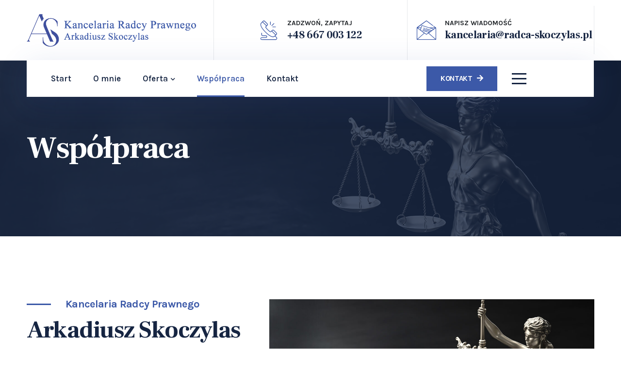

--- FILE ---
content_type: text/html; charset=UTF-8
request_url: https://radca-skoczylas.pl/wspolpraca/?index.php
body_size: 19380
content:
<!doctype html>
<html lang="pl-PL">
<head>
    <meta charset="UTF-8">
    <meta name="viewport" content="width=device-width, initial-scale=1">
    <link rel="profile" href="//gmpg.org/xfn/11">
    <meta name='robots' content='index, follow, max-image-preview:large, max-snippet:-1, max-video-preview:-1' />

	<!-- This site is optimized with the Yoast SEO plugin v25.7 - https://yoast.com/wordpress/plugins/seo/ -->
	<title>Współpraca - Kancelaria Prawna Arkadiusz Skoczylas</title>
	<link rel="canonical" href="https://radca-skoczylas.pl/wspolpraca/" />
	<meta property="og:locale" content="pl_PL" />
	<meta property="og:type" content="article" />
	<meta property="og:title" content="Współpraca - Kancelaria Prawna Arkadiusz Skoczylas" />
	<meta property="og:description" content="Kancelaria Radcy Prawnego Arkadiusz Skoczylas Kancelaria w ramach prowadzonej praktyki współpracuje z: Kancelaria Radców Prawnych M. Woziński A. Kulisz spółka partnerska Kancelaria Adwokacka Bartosz Jaroni Kancelaria radcy prawnego Mateusz Poborski Kancelaria Adwokacka Urszula Bartkowiak Kancelaria Radcy Prawnego Kinga Jędraszak-Nowak" />
	<meta property="og:url" content="https://radca-skoczylas.pl/wspolpraca/" />
	<meta property="og:site_name" content="Kancelaria Prawna Arkadiusz Skoczylas" />
	<meta property="article:modified_time" content="2025-07-16T14:26:22+00:00" />
	<meta property="og:image" content="https://radca-skoczylas.pl/wp-content/uploads/2022/09/h5-slide2-1170x710.jpg" />
	<meta name="twitter:card" content="summary_large_image" />
	<script type="application/ld+json" class="yoast-schema-graph">{"@context":"https://schema.org","@graph":[{"@type":"WebPage","@id":"https://radca-skoczylas.pl/wspolpraca/","url":"https://radca-skoczylas.pl/wspolpraca/","name":"Współpraca - Kancelaria Prawna Arkadiusz Skoczylas","isPartOf":{"@id":"https://radca-skoczylas.pl/#website"},"primaryImageOfPage":{"@id":"https://radca-skoczylas.pl/wspolpraca/#primaryimage"},"image":{"@id":"https://radca-skoczylas.pl/wspolpraca/#primaryimage"},"thumbnailUrl":"https://radca-skoczylas.pl/wp-content/uploads/2022/09/h5-slide2-1170x710.jpg","datePublished":"2023-01-16T13:12:15+00:00","dateModified":"2025-07-16T14:26:22+00:00","breadcrumb":{"@id":"https://radca-skoczylas.pl/wspolpraca/#breadcrumb"},"inLanguage":"pl-PL","potentialAction":[{"@type":"ReadAction","target":["https://radca-skoczylas.pl/wspolpraca/"]}]},{"@type":"ImageObject","inLanguage":"pl-PL","@id":"https://radca-skoczylas.pl/wspolpraca/#primaryimage","url":"https://radca-skoczylas.pl/wp-content/uploads/2022/09/h5-slide2.jpg","contentUrl":"https://radca-skoczylas.pl/wp-content/uploads/2022/09/h5-slide2.jpg","width":1920,"height":835},{"@type":"BreadcrumbList","@id":"https://radca-skoczylas.pl/wspolpraca/#breadcrumb","itemListElement":[{"@type":"ListItem","position":1,"name":"Strona główna","item":"https://radca-skoczylas.pl/"},{"@type":"ListItem","position":2,"name":"Współpraca"}]},{"@type":"WebSite","@id":"https://radca-skoczylas.pl/#website","url":"https://radca-skoczylas.pl/","name":"Kancelaria Prawna Arkadiusz Skoczylas","description":"Kancelaria Radcy Prawnego Arkadiusz Skoczylas Bobrowniki Otyń Zielona Góra","publisher":{"@id":"https://radca-skoczylas.pl/#organization"},"potentialAction":[{"@type":"SearchAction","target":{"@type":"EntryPoint","urlTemplate":"https://radca-skoczylas.pl/?s={search_term_string}"},"query-input":{"@type":"PropertyValueSpecification","valueRequired":true,"valueName":"search_term_string"}}],"inLanguage":"pl-PL"},{"@type":"Organization","@id":"https://radca-skoczylas.pl/#organization","name":"Kancelaria Prawna Arkadiusz Skoczylas","url":"https://radca-skoczylas.pl/","logo":{"@type":"ImageObject","inLanguage":"pl-PL","@id":"https://radca-skoczylas.pl/#/schema/logo/image/","url":"https://radca-skoczylas.pl/wp-content/uploads/2023/01/logo_naglowek_www.png","contentUrl":"https://radca-skoczylas.pl/wp-content/uploads/2023/01/logo_naglowek_www.png","width":527,"height":135,"caption":"Kancelaria Prawna Arkadiusz Skoczylas"},"image":{"@id":"https://radca-skoczylas.pl/#/schema/logo/image/"}}]}</script>
	<!-- / Yoast SEO plugin. -->


<link rel='dns-prefetch' href='//fonts.googleapis.com' />
<link rel="alternate" type="application/rss+xml" title="Kancelaria Prawna Arkadiusz Skoczylas &raquo; Kanał z wpisami" href="https://radca-skoczylas.pl/feed/" />
<link rel="alternate" type="application/rss+xml" title="Kancelaria Prawna Arkadiusz Skoczylas &raquo; Kanał z komentarzami" href="https://radca-skoczylas.pl/comments/feed/" />
<link rel="alternate" title="oEmbed (JSON)" type="application/json+oembed" href="https://radca-skoczylas.pl/wp-json/oembed/1.0/embed?url=https%3A%2F%2Fradca-skoczylas.pl%2Fwspolpraca%2F" />
<link rel="alternate" title="oEmbed (XML)" type="text/xml+oembed" href="https://radca-skoczylas.pl/wp-json/oembed/1.0/embed?url=https%3A%2F%2Fradca-skoczylas.pl%2Fwspolpraca%2F&#038;format=xml" />
		<!-- This site uses the Google Analytics by MonsterInsights plugin v9.11.1 - Using Analytics tracking - https://www.monsterinsights.com/ -->
							<script src="//www.googletagmanager.com/gtag/js?id=G-YGGJZ86498"  data-cfasync="false" data-wpfc-render="false" async></script>
			<script data-cfasync="false" data-wpfc-render="false">
				var mi_version = '9.11.1';
				var mi_track_user = true;
				var mi_no_track_reason = '';
								var MonsterInsightsDefaultLocations = {"page_location":"https:\/\/radca-skoczylas.pl\/wspolpraca\/?index.php"};
								if ( typeof MonsterInsightsPrivacyGuardFilter === 'function' ) {
					var MonsterInsightsLocations = (typeof MonsterInsightsExcludeQuery === 'object') ? MonsterInsightsPrivacyGuardFilter( MonsterInsightsExcludeQuery ) : MonsterInsightsPrivacyGuardFilter( MonsterInsightsDefaultLocations );
				} else {
					var MonsterInsightsLocations = (typeof MonsterInsightsExcludeQuery === 'object') ? MonsterInsightsExcludeQuery : MonsterInsightsDefaultLocations;
				}

								var disableStrs = [
										'ga-disable-G-YGGJZ86498',
									];

				/* Function to detect opted out users */
				function __gtagTrackerIsOptedOut() {
					for (var index = 0; index < disableStrs.length; index++) {
						if (document.cookie.indexOf(disableStrs[index] + '=true') > -1) {
							return true;
						}
					}

					return false;
				}

				/* Disable tracking if the opt-out cookie exists. */
				if (__gtagTrackerIsOptedOut()) {
					for (var index = 0; index < disableStrs.length; index++) {
						window[disableStrs[index]] = true;
					}
				}

				/* Opt-out function */
				function __gtagTrackerOptout() {
					for (var index = 0; index < disableStrs.length; index++) {
						document.cookie = disableStrs[index] + '=true; expires=Thu, 31 Dec 2099 23:59:59 UTC; path=/';
						window[disableStrs[index]] = true;
					}
				}

				if ('undefined' === typeof gaOptout) {
					function gaOptout() {
						__gtagTrackerOptout();
					}
				}
								window.dataLayer = window.dataLayer || [];

				window.MonsterInsightsDualTracker = {
					helpers: {},
					trackers: {},
				};
				if (mi_track_user) {
					function __gtagDataLayer() {
						dataLayer.push(arguments);
					}

					function __gtagTracker(type, name, parameters) {
						if (!parameters) {
							parameters = {};
						}

						if (parameters.send_to) {
							__gtagDataLayer.apply(null, arguments);
							return;
						}

						if (type === 'event') {
														parameters.send_to = monsterinsights_frontend.v4_id;
							var hookName = name;
							if (typeof parameters['event_category'] !== 'undefined') {
								hookName = parameters['event_category'] + ':' + name;
							}

							if (typeof MonsterInsightsDualTracker.trackers[hookName] !== 'undefined') {
								MonsterInsightsDualTracker.trackers[hookName](parameters);
							} else {
								__gtagDataLayer('event', name, parameters);
							}
							
						} else {
							__gtagDataLayer.apply(null, arguments);
						}
					}

					__gtagTracker('js', new Date());
					__gtagTracker('set', {
						'developer_id.dZGIzZG': true,
											});
					if ( MonsterInsightsLocations.page_location ) {
						__gtagTracker('set', MonsterInsightsLocations);
					}
										__gtagTracker('config', 'G-YGGJZ86498', {"forceSSL":"true","link_attribution":"true"} );
										window.gtag = __gtagTracker;										(function () {
						/* https://developers.google.com/analytics/devguides/collection/analyticsjs/ */
						/* ga and __gaTracker compatibility shim. */
						var noopfn = function () {
							return null;
						};
						var newtracker = function () {
							return new Tracker();
						};
						var Tracker = function () {
							return null;
						};
						var p = Tracker.prototype;
						p.get = noopfn;
						p.set = noopfn;
						p.send = function () {
							var args = Array.prototype.slice.call(arguments);
							args.unshift('send');
							__gaTracker.apply(null, args);
						};
						var __gaTracker = function () {
							var len = arguments.length;
							if (len === 0) {
								return;
							}
							var f = arguments[len - 1];
							if (typeof f !== 'object' || f === null || typeof f.hitCallback !== 'function') {
								if ('send' === arguments[0]) {
									var hitConverted, hitObject = false, action;
									if ('event' === arguments[1]) {
										if ('undefined' !== typeof arguments[3]) {
											hitObject = {
												'eventAction': arguments[3],
												'eventCategory': arguments[2],
												'eventLabel': arguments[4],
												'value': arguments[5] ? arguments[5] : 1,
											}
										}
									}
									if ('pageview' === arguments[1]) {
										if ('undefined' !== typeof arguments[2]) {
											hitObject = {
												'eventAction': 'page_view',
												'page_path': arguments[2],
											}
										}
									}
									if (typeof arguments[2] === 'object') {
										hitObject = arguments[2];
									}
									if (typeof arguments[5] === 'object') {
										Object.assign(hitObject, arguments[5]);
									}
									if ('undefined' !== typeof arguments[1].hitType) {
										hitObject = arguments[1];
										if ('pageview' === hitObject.hitType) {
											hitObject.eventAction = 'page_view';
										}
									}
									if (hitObject) {
										action = 'timing' === arguments[1].hitType ? 'timing_complete' : hitObject.eventAction;
										hitConverted = mapArgs(hitObject);
										__gtagTracker('event', action, hitConverted);
									}
								}
								return;
							}

							function mapArgs(args) {
								var arg, hit = {};
								var gaMap = {
									'eventCategory': 'event_category',
									'eventAction': 'event_action',
									'eventLabel': 'event_label',
									'eventValue': 'event_value',
									'nonInteraction': 'non_interaction',
									'timingCategory': 'event_category',
									'timingVar': 'name',
									'timingValue': 'value',
									'timingLabel': 'event_label',
									'page': 'page_path',
									'location': 'page_location',
									'title': 'page_title',
									'referrer' : 'page_referrer',
								};
								for (arg in args) {
																		if (!(!args.hasOwnProperty(arg) || !gaMap.hasOwnProperty(arg))) {
										hit[gaMap[arg]] = args[arg];
									} else {
										hit[arg] = args[arg];
									}
								}
								return hit;
							}

							try {
								f.hitCallback();
							} catch (ex) {
							}
						};
						__gaTracker.create = newtracker;
						__gaTracker.getByName = newtracker;
						__gaTracker.getAll = function () {
							return [];
						};
						__gaTracker.remove = noopfn;
						__gaTracker.loaded = true;
						window['__gaTracker'] = __gaTracker;
					})();
									} else {
										console.log("");
					(function () {
						function __gtagTracker() {
							return null;
						}

						window['__gtagTracker'] = __gtagTracker;
						window['gtag'] = __gtagTracker;
					})();
									}
			</script>
							<!-- / Google Analytics by MonsterInsights -->
		<style id='wp-img-auto-sizes-contain-inline-css'>
img:is([sizes=auto i],[sizes^="auto," i]){contain-intrinsic-size:3000px 1500px}
/*# sourceURL=wp-img-auto-sizes-contain-inline-css */
</style>
<style id='wp-emoji-styles-inline-css'>

	img.wp-smiley, img.emoji {
		display: inline !important;
		border: none !important;
		box-shadow: none !important;
		height: 1em !important;
		width: 1em !important;
		margin: 0 0.07em !important;
		vertical-align: -0.1em !important;
		background: none !important;
		padding: 0 !important;
	}
/*# sourceURL=wp-emoji-styles-inline-css */
</style>
<link rel='stylesheet' id='wp-block-library-css' href='https://radca-skoczylas.pl/wp-includes/css/dist/block-library/style.min.css?ver=6.9' media='all' />
<style id='global-styles-inline-css'>
:root{--wp--preset--aspect-ratio--square: 1;--wp--preset--aspect-ratio--4-3: 4/3;--wp--preset--aspect-ratio--3-4: 3/4;--wp--preset--aspect-ratio--3-2: 3/2;--wp--preset--aspect-ratio--2-3: 2/3;--wp--preset--aspect-ratio--16-9: 16/9;--wp--preset--aspect-ratio--9-16: 9/16;--wp--preset--color--black: #000000;--wp--preset--color--cyan-bluish-gray: #abb8c3;--wp--preset--color--white: #ffffff;--wp--preset--color--pale-pink: #f78da7;--wp--preset--color--vivid-red: #cf2e2e;--wp--preset--color--luminous-vivid-orange: #ff6900;--wp--preset--color--luminous-vivid-amber: #fcb900;--wp--preset--color--light-green-cyan: #7bdcb5;--wp--preset--color--vivid-green-cyan: #00d084;--wp--preset--color--pale-cyan-blue: #8ed1fc;--wp--preset--color--vivid-cyan-blue: #0693e3;--wp--preset--color--vivid-purple: #9b51e0;--wp--preset--gradient--vivid-cyan-blue-to-vivid-purple: linear-gradient(135deg,rgb(6,147,227) 0%,rgb(155,81,224) 100%);--wp--preset--gradient--light-green-cyan-to-vivid-green-cyan: linear-gradient(135deg,rgb(122,220,180) 0%,rgb(0,208,130) 100%);--wp--preset--gradient--luminous-vivid-amber-to-luminous-vivid-orange: linear-gradient(135deg,rgb(252,185,0) 0%,rgb(255,105,0) 100%);--wp--preset--gradient--luminous-vivid-orange-to-vivid-red: linear-gradient(135deg,rgb(255,105,0) 0%,rgb(207,46,46) 100%);--wp--preset--gradient--very-light-gray-to-cyan-bluish-gray: linear-gradient(135deg,rgb(238,238,238) 0%,rgb(169,184,195) 100%);--wp--preset--gradient--cool-to-warm-spectrum: linear-gradient(135deg,rgb(74,234,220) 0%,rgb(151,120,209) 20%,rgb(207,42,186) 40%,rgb(238,44,130) 60%,rgb(251,105,98) 80%,rgb(254,248,76) 100%);--wp--preset--gradient--blush-light-purple: linear-gradient(135deg,rgb(255,206,236) 0%,rgb(152,150,240) 100%);--wp--preset--gradient--blush-bordeaux: linear-gradient(135deg,rgb(254,205,165) 0%,rgb(254,45,45) 50%,rgb(107,0,62) 100%);--wp--preset--gradient--luminous-dusk: linear-gradient(135deg,rgb(255,203,112) 0%,rgb(199,81,192) 50%,rgb(65,88,208) 100%);--wp--preset--gradient--pale-ocean: linear-gradient(135deg,rgb(255,245,203) 0%,rgb(182,227,212) 50%,rgb(51,167,181) 100%);--wp--preset--gradient--electric-grass: linear-gradient(135deg,rgb(202,248,128) 0%,rgb(113,206,126) 100%);--wp--preset--gradient--midnight: linear-gradient(135deg,rgb(2,3,129) 0%,rgb(40,116,252) 100%);--wp--preset--font-size--small: 13px;--wp--preset--font-size--medium: 20px;--wp--preset--font-size--large: 36px;--wp--preset--font-size--x-large: 42px;--wp--preset--spacing--20: 0.44rem;--wp--preset--spacing--30: 0.67rem;--wp--preset--spacing--40: 1rem;--wp--preset--spacing--50: 1.5rem;--wp--preset--spacing--60: 2.25rem;--wp--preset--spacing--70: 3.38rem;--wp--preset--spacing--80: 5.06rem;--wp--preset--shadow--natural: 6px 6px 9px rgba(0, 0, 0, 0.2);--wp--preset--shadow--deep: 12px 12px 50px rgba(0, 0, 0, 0.4);--wp--preset--shadow--sharp: 6px 6px 0px rgba(0, 0, 0, 0.2);--wp--preset--shadow--outlined: 6px 6px 0px -3px rgb(255, 255, 255), 6px 6px rgb(0, 0, 0);--wp--preset--shadow--crisp: 6px 6px 0px rgb(0, 0, 0);}:where(.is-layout-flex){gap: 0.5em;}:where(.is-layout-grid){gap: 0.5em;}body .is-layout-flex{display: flex;}.is-layout-flex{flex-wrap: wrap;align-items: center;}.is-layout-flex > :is(*, div){margin: 0;}body .is-layout-grid{display: grid;}.is-layout-grid > :is(*, div){margin: 0;}:where(.wp-block-columns.is-layout-flex){gap: 2em;}:where(.wp-block-columns.is-layout-grid){gap: 2em;}:where(.wp-block-post-template.is-layout-flex){gap: 1.25em;}:where(.wp-block-post-template.is-layout-grid){gap: 1.25em;}.has-black-color{color: var(--wp--preset--color--black) !important;}.has-cyan-bluish-gray-color{color: var(--wp--preset--color--cyan-bluish-gray) !important;}.has-white-color{color: var(--wp--preset--color--white) !important;}.has-pale-pink-color{color: var(--wp--preset--color--pale-pink) !important;}.has-vivid-red-color{color: var(--wp--preset--color--vivid-red) !important;}.has-luminous-vivid-orange-color{color: var(--wp--preset--color--luminous-vivid-orange) !important;}.has-luminous-vivid-amber-color{color: var(--wp--preset--color--luminous-vivid-amber) !important;}.has-light-green-cyan-color{color: var(--wp--preset--color--light-green-cyan) !important;}.has-vivid-green-cyan-color{color: var(--wp--preset--color--vivid-green-cyan) !important;}.has-pale-cyan-blue-color{color: var(--wp--preset--color--pale-cyan-blue) !important;}.has-vivid-cyan-blue-color{color: var(--wp--preset--color--vivid-cyan-blue) !important;}.has-vivid-purple-color{color: var(--wp--preset--color--vivid-purple) !important;}.has-black-background-color{background-color: var(--wp--preset--color--black) !important;}.has-cyan-bluish-gray-background-color{background-color: var(--wp--preset--color--cyan-bluish-gray) !important;}.has-white-background-color{background-color: var(--wp--preset--color--white) !important;}.has-pale-pink-background-color{background-color: var(--wp--preset--color--pale-pink) !important;}.has-vivid-red-background-color{background-color: var(--wp--preset--color--vivid-red) !important;}.has-luminous-vivid-orange-background-color{background-color: var(--wp--preset--color--luminous-vivid-orange) !important;}.has-luminous-vivid-amber-background-color{background-color: var(--wp--preset--color--luminous-vivid-amber) !important;}.has-light-green-cyan-background-color{background-color: var(--wp--preset--color--light-green-cyan) !important;}.has-vivid-green-cyan-background-color{background-color: var(--wp--preset--color--vivid-green-cyan) !important;}.has-pale-cyan-blue-background-color{background-color: var(--wp--preset--color--pale-cyan-blue) !important;}.has-vivid-cyan-blue-background-color{background-color: var(--wp--preset--color--vivid-cyan-blue) !important;}.has-vivid-purple-background-color{background-color: var(--wp--preset--color--vivid-purple) !important;}.has-black-border-color{border-color: var(--wp--preset--color--black) !important;}.has-cyan-bluish-gray-border-color{border-color: var(--wp--preset--color--cyan-bluish-gray) !important;}.has-white-border-color{border-color: var(--wp--preset--color--white) !important;}.has-pale-pink-border-color{border-color: var(--wp--preset--color--pale-pink) !important;}.has-vivid-red-border-color{border-color: var(--wp--preset--color--vivid-red) !important;}.has-luminous-vivid-orange-border-color{border-color: var(--wp--preset--color--luminous-vivid-orange) !important;}.has-luminous-vivid-amber-border-color{border-color: var(--wp--preset--color--luminous-vivid-amber) !important;}.has-light-green-cyan-border-color{border-color: var(--wp--preset--color--light-green-cyan) !important;}.has-vivid-green-cyan-border-color{border-color: var(--wp--preset--color--vivid-green-cyan) !important;}.has-pale-cyan-blue-border-color{border-color: var(--wp--preset--color--pale-cyan-blue) !important;}.has-vivid-cyan-blue-border-color{border-color: var(--wp--preset--color--vivid-cyan-blue) !important;}.has-vivid-purple-border-color{border-color: var(--wp--preset--color--vivid-purple) !important;}.has-vivid-cyan-blue-to-vivid-purple-gradient-background{background: var(--wp--preset--gradient--vivid-cyan-blue-to-vivid-purple) !important;}.has-light-green-cyan-to-vivid-green-cyan-gradient-background{background: var(--wp--preset--gradient--light-green-cyan-to-vivid-green-cyan) !important;}.has-luminous-vivid-amber-to-luminous-vivid-orange-gradient-background{background: var(--wp--preset--gradient--luminous-vivid-amber-to-luminous-vivid-orange) !important;}.has-luminous-vivid-orange-to-vivid-red-gradient-background{background: var(--wp--preset--gradient--luminous-vivid-orange-to-vivid-red) !important;}.has-very-light-gray-to-cyan-bluish-gray-gradient-background{background: var(--wp--preset--gradient--very-light-gray-to-cyan-bluish-gray) !important;}.has-cool-to-warm-spectrum-gradient-background{background: var(--wp--preset--gradient--cool-to-warm-spectrum) !important;}.has-blush-light-purple-gradient-background{background: var(--wp--preset--gradient--blush-light-purple) !important;}.has-blush-bordeaux-gradient-background{background: var(--wp--preset--gradient--blush-bordeaux) !important;}.has-luminous-dusk-gradient-background{background: var(--wp--preset--gradient--luminous-dusk) !important;}.has-pale-ocean-gradient-background{background: var(--wp--preset--gradient--pale-ocean) !important;}.has-electric-grass-gradient-background{background: var(--wp--preset--gradient--electric-grass) !important;}.has-midnight-gradient-background{background: var(--wp--preset--gradient--midnight) !important;}.has-small-font-size{font-size: var(--wp--preset--font-size--small) !important;}.has-medium-font-size{font-size: var(--wp--preset--font-size--medium) !important;}.has-large-font-size{font-size: var(--wp--preset--font-size--large) !important;}.has-x-large-font-size{font-size: var(--wp--preset--font-size--x-large) !important;}
/*# sourceURL=global-styles-inline-css */
</style>

<style id='classic-theme-styles-inline-css'>
/*! This file is auto-generated */
.wp-block-button__link{color:#fff;background-color:#32373c;border-radius:9999px;box-shadow:none;text-decoration:none;padding:calc(.667em + 2px) calc(1.333em + 2px);font-size:1.125em}.wp-block-file__button{background:#32373c;color:#fff;text-decoration:none}
/*# sourceURL=/wp-includes/css/classic-themes.min.css */
</style>
<link rel='stylesheet' id='font-awesome-css' href='https://radca-skoczylas.pl/wp-content/plugins/elementor/assets/lib/font-awesome/css/font-awesome.min.css?ver=4.7.0' media='all' />
<link rel='stylesheet' id='contact-form-7-css' href='https://radca-skoczylas.pl/wp-content/plugins/contact-form-7/includes/css/styles.css?ver=5.7.6' media='all' />
<link rel='stylesheet' id='redux-extendify-styles-css' href='https://radca-skoczylas.pl/wp-content/plugins/redux-framework/redux-core/assets/css/extendify-utilities.css?ver=4.4.1' media='all' />
<style id='woocommerce-inline-inline-css'>
.woocommerce form .form-row .required { visibility: visible; }
/*# sourceURL=woocommerce-inline-inline-css */
</style>
<link rel='stylesheet' id='elementor-icons-css' href='https://radca-skoczylas.pl/wp-content/plugins/elementor/assets/lib/eicons/css/elementor-icons.min.css?ver=5.17.0' media='all' />
<link rel='stylesheet' id='elementor-frontend-css' href='https://radca-skoczylas.pl/wp-content/uploads/elementor/css/custom-frontend-lite.min.css?ver=1673871050' media='all' />
<link rel='stylesheet' id='elementor-post-6-css' href='https://radca-skoczylas.pl/wp-content/uploads/elementor/css/post-6.css?ver=1673871050' media='all' />
<link rel='stylesheet' id='elementor-global-css' href='https://radca-skoczylas.pl/wp-content/uploads/elementor/css/global.css?ver=1673871050' media='all' />
<link rel='stylesheet' id='elementor-post-7599-css' href='https://radca-skoczylas.pl/wp-content/uploads/elementor/css/post-7599.css?ver=1752675972' media='all' />
<link rel='stylesheet' id='elementor-post-2413-css' href='https://radca-skoczylas.pl/wp-content/uploads/elementor/css/post-2413.css?ver=1674818226' media='all' />
<link rel='stylesheet' id='elementor-post-2629-css' href='https://radca-skoczylas.pl/wp-content/uploads/elementor/css/post-2629.css?ver=1673958381' media='all' />
<link rel='stylesheet' id='elementor-post-2637-css' href='https://radca-skoczylas.pl/wp-content/uploads/elementor/css/post-2637.css?ver=1674819195' media='all' />
<link rel='stylesheet' id='elementor-post-2255-css' href='https://radca-skoczylas.pl/wp-content/uploads/elementor/css/post-2255.css?ver=1756390827' media='all' />
<link rel='stylesheet' id='elementor-post-4241-css' href='https://radca-skoczylas.pl/wp-content/uploads/elementor/css/post-4241.css?ver=1673871053' media='all' />
<link rel='stylesheet' id='hint-css' href='https://radca-skoczylas.pl/wp-content/plugins/woo-smart-compare/assets/libs/hint/hint.min.css?ver=6.9' media='all' />
<link rel='stylesheet' id='perfect-scrollbar-css' href='https://radca-skoczylas.pl/wp-content/plugins/woo-smart-compare/assets/libs/perfect-scrollbar/css/perfect-scrollbar.min.css?ver=6.9' media='all' />
<link rel='stylesheet' id='perfect-scrollbar-wpc-css' href='https://radca-skoczylas.pl/wp-content/plugins/woo-smart-compare/assets/libs/perfect-scrollbar/css/custom-theme.css?ver=6.9' media='all' />
<link rel='stylesheet' id='woosc-frontend-css' href='https://radca-skoczylas.pl/wp-content/plugins/woo-smart-compare/assets/css/frontend.css?ver=5.4.3' media='all' />
<link rel='stylesheet' id='woosw-icons-css' href='https://radca-skoczylas.pl/wp-content/plugins/woo-smart-wishlist/assets/css/icons.css?ver=4.6.5' media='all' />
<link rel='stylesheet' id='woosw-frontend-css' href='https://radca-skoczylas.pl/wp-content/plugins/woo-smart-wishlist/assets/css/frontend.css?ver=4.6.5' media='all' />
<style id='woosw-frontend-inline-css'>
.woosw-popup .woosw-popup-inner .woosw-popup-content .woosw-popup-content-bot .woosw-notice { background-color: #5fbd74; } .woosw-popup .woosw-popup-inner .woosw-popup-content .woosw-popup-content-bot .woosw-popup-content-bot-inner a:hover { color: #5fbd74; border-color: #5fbd74; } 
/*# sourceURL=woosw-frontend-inline-css */
</style>
<link rel='stylesheet' id='lawgne-google-fonts-css' href='//fonts.googleapis.com/css2?family=Karla:ital,wght@0,200;0,300;0,400;0,500;0,600;0,700;0,800;1,200;1,300;1,400;1,500;1,600;1,700;1,800&#038;display=swap&#038;family=Frank+Ruhl+Libre:wght@300;400;500;700;900&#038;subset=latin%2Clatin-ext' media='all' />
<link rel='stylesheet' id='bootstrap-css' href='https://radca-skoczylas.pl/wp-content/themes/lawgne/assets/css/bootstrap.min.css?ver=5.0.2' media='all' />
<link rel='stylesheet' id='animate-css' href='https://radca-skoczylas.pl/wp-content/themes/lawgne/assets/css/animate.css?ver=1.0.0' media='all' />
<link rel='stylesheet' id='lawgne-icon-css' href='https://radca-skoczylas.pl/wp-content/themes/lawgne/assets/fonts/font-kngi/style.css?ver=1.0.7' media='all' />
<link rel='stylesheet' id='flaticon-css' href='https://radca-skoczylas.pl/wp-content/themes/lawgne/assets/fonts/font-kngf/flaticon.css?ver=1.0.7' media='all' />
<link rel='stylesheet' id='flaticon1-css' href='https://radca-skoczylas.pl/wp-content/themes/lawgne/assets/fonts/font-kngfi/flaticon1.css?ver=1.0.7' media='all' />
<link rel='stylesheet' id='flaticon2-css' href='https://radca-skoczylas.pl/wp-content/themes/lawgne/assets/fonts/font-flaticon2/flaticon.css?ver=1.0.7' media='all' />
<link rel='stylesheet' id='lawgne-base-css' href='https://radca-skoczylas.pl/wp-content/themes/lawgne/style.css?ver=1.0.7' media='all' />
<link rel='stylesheet' id='lawgne-css' href='https://radca-skoczylas.pl/wp-content/themes/lawgne/assets/css/theme.css?ver=1.0.7' media='all' />
<style id='lawgne-inline-css'>
:root{--primary-color: #3c59a8;--second-color: #162542;--rating-color: #FFB237;--body-color: #666666;--heading-color: #162542;--white-color: #ffffff;--footer_text-color: #aab5cc;--primary-color-rgb: 60,89,168;--second-color-rgb: 22,37,66;--rating-color-rgb: 255,178,55;--body-color-rgb: 102,102,102;--heading-color-rgb: 22,37,66;--white-color-rgb: 255,255,255;--footer_text-color-rgb: 170,181,204;--link-color: #666666;--link-color-hover: var(--primary-color);--link-color-active: var(--primary-color);--border-color: rgba(22,37,66,0.1);--border-main: 1px solid var(--border-color);--border-main2: 2px solid var(--border-color);--ontop-bg: transparent;--ontop-regular: #fff;--ontop-hover: var(--primary-color);--ontop-active: var(--primary-color);--sticky-bg: #fff;--sticky-regular: var(--second-color);--sticky-hover: var(--primary-color);--sticky-active: var(--primary-color);--dropdown-bg: #FFFFFF;--dropdown-shadow: 0px 10px 40px 0px rgba(27, 26, 26, 0.09);--dropdown-regular: var(--second-color);;--dropdown-hover: #ffffff;--dropdown-active: #ffffff;--dropdown-font_size: 15px;--dropdown-font_weight: 600;--dropdown-item_bg: transparent;--dropdown-item_bg_hover: var(--primary-color);;--ptitle-layout: 1;--ptitle-color: #fff;--ptitle-alpha: 1;--ptitle-rgba: unset;--ptitle-background-color: #fff;--ptitle-background-repeat: no-repeat;--ptitle-background-size: cover;--ptitle-background-attachment: scroll;--ptitle-background-position: center center;--ptitle-background-image: url(https://radca-skoczylas.pl/wp-content/uploads/2023/01/naglowek_tytulowy_tlo.jpg);--ptitle-units: px;--ptitle-padding-top: 136px;--ptitle-padding-bottom: 136px;--ptitle-mobile-units: px;--ptitle-mobile-padding-top: 100px;--ptitle-mobile-padding-bottom: 86px;--ptitle-overlay-color: inherit;--ptitle-overlay-alpha: 1;--ptitle-overlay-rgba: rgba(255, 255, 255, 0);--ptitle-breadcrumb-regular: #ffffff;--ptitle-breadcrumb-hover: var(--primary-color);--ptitle-breadcrumb-active: #ffffff;}
/*# sourceURL=lawgne-inline-css */
</style>
<link rel='stylesheet' id='select2-css' href='https://radca-skoczylas.pl/wp-content/plugins/woocommerce/assets/css/select2.css?ver=7.6.1' media='all' />
<link rel='stylesheet' id='google-fonts-1-css' href='https://fonts.googleapis.com/css?family=Karla%3A100%2C100italic%2C200%2C200italic%2C300%2C300italic%2C400%2C400italic%2C500%2C500italic%2C600%2C600italic%2C700%2C700italic%2C800%2C800italic%2C900%2C900italic&#038;display=swap&#038;subset=latin-ext&#038;ver=6.9' media='all' />
<link rel="preconnect" href="https://fonts.gstatic.com/" crossorigin><script src="https://radca-skoczylas.pl/wp-content/plugins/google-analytics-for-wordpress/assets/js/frontend-gtag.min.js?ver=9.11.1" id="monsterinsights-frontend-script-js" async data-wp-strategy="async"></script>
<script data-cfasync="false" data-wpfc-render="false" id='monsterinsights-frontend-script-js-extra'>var monsterinsights_frontend = {"js_events_tracking":"true","download_extensions":"doc,pdf,ppt,zip,xls,docx,pptx,xlsx","inbound_paths":"[{\"path\":\"\\\/go\\\/\",\"label\":\"affiliate\"},{\"path\":\"\\\/recommend\\\/\",\"label\":\"affiliate\"}]","home_url":"https:\/\/radca-skoczylas.pl","hash_tracking":"false","v4_id":"G-YGGJZ86498"};</script>
<script src="https://radca-skoczylas.pl/wp-includes/js/jquery/jquery.min.js?ver=3.7.1" id="jquery-core-js"></script>
<script src="https://radca-skoczylas.pl/wp-includes/js/jquery/jquery-migrate.min.js?ver=3.4.1" id="jquery-migrate-js"></script>
<script src="https://radca-skoczylas.pl/wp-content/plugins/wp-user-avatar/assets/flatpickr/flatpickr.min.js?ver=4.10.1" id="ppress-flatpickr-js"></script>
<script src="https://radca-skoczylas.pl/wp-content/plugins/wp-user-avatar/assets/select2/select2.min.js?ver=4.10.1" id="ppress-select2-js"></script>
<link rel="https://api.w.org/" href="https://radca-skoczylas.pl/wp-json/" /><link rel="alternate" title="JSON" type="application/json" href="https://radca-skoczylas.pl/wp-json/wp/v2/pages/7599" /><link rel="EditURI" type="application/rsd+xml" title="RSD" href="https://radca-skoczylas.pl/xmlrpc.php?rsd" />
<meta name="generator" content="WordPress 6.9" />
<meta name="generator" content="WooCommerce 7.6.1" />
<link rel='shortlink' href='https://radca-skoczylas.pl/?p=7599' />
<meta name="generator" content="Redux 4.4.1" />	<noscript><style>.woocommerce-product-gallery{ opacity: 1 !important; }</style></noscript>
	<link rel="icon" href="https://radca-skoczylas.pl/wp-content/uploads/2023/01/cropped-favicon.-32x32.png" sizes="32x32" />
<link rel="icon" href="https://radca-skoczylas.pl/wp-content/uploads/2023/01/cropped-favicon.-192x192.png" sizes="192x192" />
<link rel="apple-touch-icon" href="https://radca-skoczylas.pl/wp-content/uploads/2023/01/cropped-favicon.-180x180.png" />
<meta name="msapplication-TileImage" content="https://radca-skoczylas.pl/wp-content/uploads/2023/01/cropped-favicon.-270x270.png" />
		<style id="wp-custom-css">
			.kng-single-practice-wrap .kng-post-title {
    display: none;
}		</style>
		<style id="kng_theme_options-dynamic-css" title="dynamic-css" class="redux-options-output">h1,.h1{font-display:swap;}h2,.h2{font-display:swap;}h3,.h3{font-display:swap;}h4,.h4{font-display:swap;}h5,.h5{font-display:swap;}h6,.h6{font-display:swap;}</style><style id="kng-page-dynamic-css" data-type="redux-output-css">#kng-main{padding-top:0px;padding-bottom:0px;}</style><link rel='stylesheet' id='elementor-post-5148-css' href='https://radca-skoczylas.pl/wp-content/uploads/elementor/css/post-5148.css?ver=1674818782' media='all' />
<link rel='stylesheet' id='elementor-post-2609-css' href='https://radca-skoczylas.pl/wp-content/uploads/elementor/css/post-2609.css?ver=1675941901' media='all' />
<link rel='stylesheet' id='font-awesome-pro-css' href='https://radca-skoczylas.pl/wp-content/plugins/bratheme-core/assets/plugin/font-awesome-pro/css/all.min.css?ver=5.15.4-pro' media='all' />
</head>

<body class="wp-singular page-template-default page page-id-7599 wp-custom-logo wp-theme-lawgne theme-lawgne woocommerce-no-js redux-page header-sticky kng-body-font-default kng-heading-font-default kng-subheading-font-default elementor-default elementor-kit-6 elementor-page elementor-page-7599">
        <div id="kng-page" class="kng-page">
        <div class="kng-page-overlay"></div>
                <div class="kng-header-wraps"><header id="kng-header-elementor" class="kng-header header-layout-header-main">
			<div class="kng-header-elementor-main">
            		<div data-elementor-type="wp-post" data-elementor-id="2413" class="elementor elementor-2413">
							        <section class="elementor-section elementor-top-section elementor-element elementor-element-72ca35d elementor-section-content-middle elementor-section-boxed elementor-section-height-default elementor-section-height-default kng-section-overflow-hidden-no kng-boxed-bg-false kng-section-boxed-divider-false" data-id="72ca35d" data-element_type="section">
                                             
            <div class="elementor-container elementor-column-gap-default ">
                    <div class="elementor-column elementor-col-33 elementor-top-column elementor-element elementor-element-d03de41 kng-column-element-default" data-id="d03de41" data-element_type="column">
            <div class="elementor-widget-wrap elementor-element-populated">
                                        		<div class="elementor-element elementor-element-bebfd98 elementor-widget elementor-widget-kng_logo" data-id="bebfd98" data-element_type="widget" data-widget_type="kng_logo.default">
				<div class="elementor-widget-container">
			    <div class="kng-logo d-flex align-items-center        ">
        <a href="https://radca-skoczylas.pl">            <img width="680" height="135" src="https://radca-skoczylas.pl/wp-content/uploads/2021/11/logo_naglowek_www_big.png" class="attachment-full" alt="" />        </a>    </div>
		</div>
				</div>
					</div>
		</div>
		        <div class="elementor-column elementor-col-33 elementor-top-column elementor-element elementor-element-6562758 kng-column-element-default" data-id="6562758" data-element_type="column">
            <div class="elementor-widget-wrap elementor-element-populated">
                                        		<div class="elementor-element elementor-element-b4916c1 kng-fancybox-layout-5 elementor-widget elementor-widget-kng_fancy_box" data-id="b4916c1" data-element_type="widget" data-widget_type="kng_fancy_box.default">
				<div class="elementor-widget-container">
			 
<div class="kng-fancybox d-flex relative      justify-content-center ">
    <div class="d-flex gutters-18">
                    <div class="kng-fancy-icon-wrap col-auto relative kng-transition">        <div aria-hidden="true" class="kng-icon kng-transition kng-fancy-icon text-40 kngi kngi-phone1" style=""></div>        </div>
                 
        <div class="kng-fancybox-content kng-transition col">
                        <div class="kng-fancy-title text-uppercase font-700 text-body">
                                    Zadzwoń, zapytaj                            </div>
                                    <div class="kng-fancy-description kng-heading h4 font-700 text-heading"><a href="tel:0048667003122">+48 667 003 122</a></div>
                    </div>
    </div> 
</div>
 



		</div>
				</div>
					</div>
		</div>
		        <div class="elementor-column elementor-col-33 elementor-top-column elementor-element elementor-element-1e6dcf5 kng-column-element-default" data-id="1e6dcf5" data-element_type="column" data-settings="{&quot;background_background&quot;:&quot;classic&quot;}">
            <div class="elementor-widget-wrap elementor-element-populated">
                                        		<div class="elementor-element elementor-element-78d219b kng-fancybox-layout-5 elementor-widget elementor-widget-kng_fancy_box" data-id="78d219b" data-element_type="widget" data-widget_type="kng_fancy_box.default">
				<div class="elementor-widget-container">
			 
<div class="kng-fancybox d-flex relative      justify-content-center ">
    <div class="d-flex gutters-18">
                    <div class="kng-fancy-icon-wrap col-auto relative kng-transition">        <div aria-hidden="true" class="kng-icon kng-transition kng-fancy-icon text-40 kngi kngi-email1" style=""></div>        </div>
                 
        <div class="kng-fancybox-content kng-transition col">
                        <div class="kng-fancy-title text-uppercase font-700 text-body">
                                    Napisz wiadomość                            </div>
                                    <div class="kng-fancy-description kng-heading h4 font-700 text-heading"><a href="mailto:kancelaria@radca-skoczylas.pl">kancelaria@radca-skoczylas.pl</a></div>
                    </div>
    </div> 
</div>
 



		</div>
				</div>
					</div>
		</div>
		                    </div>
        </section>
                <section class="elementor-section elementor-top-section elementor-element elementor-element-d5ea85c elementor-section-boxed elementor-section-height-default elementor-section-height-default kng-section-overflow-hidden-no kng-boxed-bg-false kng-section-boxed-divider-false" data-id="d5ea85c" data-element_type="section">
                                             
            <div class="elementor-container elementor-column-gap-default ">
                    <div class="elementor-column elementor-col-100 elementor-top-column elementor-element elementor-element-49cac34 kng-column-element-default" data-id="49cac34" data-element_type="column">
            <div class="elementor-widget-wrap elementor-element-populated">
                                                <section class="elementor-section elementor-inner-section elementor-element elementor-element-8963e95 header-main-menu has-mega-menu elementor-section-content-middle elementor-section-boxed elementor-section-height-default elementor-section-height-default kng-section-overflow-hidden-no kng-boxed-bg-false kng-section-boxed-divider-false" data-id="8963e95" data-element_type="section">
                                             
            <div class="elementor-container elementor-column-gap-default ">
                    <div class="elementor-column elementor-col-50 elementor-inner-column elementor-element elementor-element-3050ab7 kng-column-element-default" data-id="3050ab7" data-element_type="column">
            <div class="elementor-widget-wrap elementor-element-populated">
                                        		<div class="elementor-element elementor-element-e0d3ffb kng-menu-template-1 elementor-widget elementor-widget-kng_menu" data-id="e0d3ffb" data-element_type="widget" data-widget_type="kng_menu.default">
				<div class="elementor-widget-container">
			    <div id="kng_menu-e0d3ffb-7796" class="kng-nav-menu kng-nav-menu-main is-arrow">
    <div class="menu-menu-gora-container"><ul id="kng-primary-menu-kng_menu-e0d3ffb-7796" class="kng-primary-menu clearfix justify-content-start"><li id="menu-item-7614" class="menu-item menu-item-type-post_type menu-item-object-page menu-item-home menu-item-7614"><a href="https://radca-skoczylas.pl/"><span class="kng-menu-title">Start</span></a></li>
<li id="menu-item-7613" class="menu-item menu-item-type-post_type menu-item-object-page menu-item-7613"><a href="https://radca-skoczylas.pl/o-mnie/"><span class="kng-menu-title">O mnie</span></a></li>
<li id="menu-item-7615" class="menu-item menu-item-type-custom menu-item-object-custom menu-item-has-children menu-item-7615"><a href="#"><span class="kng-menu-title">Oferta</span></a>
<ul class="sub-menu">
	<li id="menu-item-7717" class="menu-item menu-item-type-custom menu-item-object-custom menu-item-7717"><a href="/practice/prawo-cywilne/"><span class="kng-menu-title">Prawo Cywilne</span></a></li>
	<li id="menu-item-7718" class="menu-item menu-item-type-custom menu-item-object-custom menu-item-7718"><a href="/practice/prawo-gospodarcze/"><span class="kng-menu-title">Prawo Gospodarcze</span></a></li>
	<li id="menu-item-7719" class="menu-item menu-item-type-custom menu-item-object-custom menu-item-7719"><a href="/practice/prawo-administracyjne/"><span class="kng-menu-title">Prawo Administracyjne</span></a></li>
	<li id="menu-item-7720" class="menu-item menu-item-type-custom menu-item-object-custom menu-item-7720"><a href="/practice/prawo-pracy/"><span class="kng-menu-title">Prawo Pracy</span></a></li>
	<li id="menu-item-7721" class="menu-item menu-item-type-custom menu-item-object-custom menu-item-7721"><a href="/practice/odszkodowania/"><span class="kng-menu-title">Odszkodowania</span></a></li>
</ul>
</li>
<li id="menu-item-7612" class="menu-item menu-item-type-post_type menu-item-object-page current-menu-item page_item page-item-7599 current_page_item menu-item-7612"><a href="https://radca-skoczylas.pl/wspolpraca/" aria-current="page"><span class="kng-menu-title">Współpraca</span></a></li>
<li id="menu-item-7611" class="menu-item menu-item-type-post_type menu-item-object-page menu-item-7611"><a href="https://radca-skoczylas.pl/kontakt/"><span class="kng-menu-title">Kontakt</span></a></li>
</ul></div>    </div>
		</div>
				</div>
					</div>
		</div>
		        <div class="elementor-column elementor-col-50 elementor-inner-column elementor-element elementor-element-cc0e36e kng-column-element-default" data-id="cc0e36e" data-element_type="column">
            <div class="elementor-widget-wrap elementor-element-populated">
                                        		<div class="elementor-element elementor-element-3c5dc24 elementor-widget__width-auto kng-header-factor-layout-1 elementor-widget elementor-widget-kng_header_factor" data-id="3c5dc24" data-element_type="widget" data-widget_type="kng_header_factor.default">
				<div class="elementor-widget-container">
			<div class="kng-header-factor layout-1 ">
	<div class="header-factor-inner d-flex align-items-center      justify-content-start ">
					<div class="kng-factor-item">
						 			<a href="javascript:void(0);" class="kng-factor kng-search kng-modal kng-transition" data-target=".kng-search-popup-normal"><span class="kng-icon kngi-search-400"></span></a>
		 					 				 				 	</div>
		 	
									</div>
</div>
 		</div>
				</div>
				<div class="elementor-element elementor-element-0faeaf2 elementor-widget__width-auto elementor-widget elementor-widget-kng_button" data-id="0faeaf2" data-element_type="widget" data-widget_type="kng_button.default">
				<div class="elementor-widget-container">
			        <div class="kng-btn-wraps  text-" data-url=&quot;#&quot; data-settings="">
                    <a href="/kontakt/" class=" btn btn-fill" data-url="#">
                <span class="kng-btn-content kng-btn-content-">
                                            <span class="kng-btn-icon kng-align-icon-right  rtl-flip">
                            <i aria-hidden="true" class="kngi kngi-arrow-right-solid"></i>                        </span>
                                        <span class="kng-btn-text">KONTAKT</span>
                                    </span>
            </a>
                </div>
        		</div>
				</div>
				<div class="elementor-element elementor-element-3db3725 elementor-widget__width-auto kng-anchor-layout-1 elementor-widget elementor-widget-kng_anchor" data-id="3db3725" data-element_type="widget" data-widget_type="kng_anchor.default">
				<div class="elementor-widget-container">
			<div class="kng-anchor-wrap d-flex justify-content-start">
	<a href="#kng-side-info" class="kng-anchor side-panel d-flex align-items-center" data-target=".kng-side-info">
	    <div class="kng-icon lh-1 kng-anchor-icon custom kng-bars"><span></span><span></span><span></span></div>	</a>
</div>
		</div>
				</div>
					</div>
		</div>
		                    </div>
        </section>
        			</div>
		</div>
		                    </div>
        </section>
        					</div>
		         
		</div>
	
			<div class="kng-header-elementor-sticky">
            		<div data-elementor-type="wp-post" data-elementor-id="2629" class="elementor elementor-2629">
							        <section class="elementor-section elementor-top-section elementor-element elementor-element-8d685dd elementor-section-boxed elementor-section-height-default elementor-section-height-default kng-section-overflow-hidden-no kng-boxed-bg-false kng-section-boxed-divider-false" data-id="8d685dd" data-element_type="section">
                                             
            <div class="elementor-container elementor-column-gap-default ">
                    <div class="elementor-column elementor-col-100 elementor-top-column elementor-element elementor-element-65e89d3 kng-column-element-default" data-id="65e89d3" data-element_type="column">
            <div class="elementor-widget-wrap elementor-element-populated">
                                                <section class="elementor-section elementor-inner-section elementor-element elementor-element-e0234e1 header-main-menu has-mega-menu elementor-section-content-middle elementor-section-boxed elementor-section-height-default elementor-section-height-default kng-section-overflow-hidden-no kng-boxed-bg-false kng-section-boxed-divider-false" data-id="e0234e1" data-element_type="section">
                                             
            <div class="elementor-container elementor-column-gap-default ">
                    <div class="elementor-column elementor-col-50 elementor-inner-column elementor-element elementor-element-16e0fd2 kng-column-element-default" data-id="16e0fd2" data-element_type="column">
            <div class="elementor-widget-wrap elementor-element-populated">
                                        		<div class="elementor-element elementor-element-5ff9955 kng-menu-template-1 elementor-widget elementor-widget-kng_menu" data-id="5ff9955" data-element_type="widget" data-widget_type="kng_menu.default">
				<div class="elementor-widget-container">
			    <div id="kng_menu-5ff9955-8976" class="kng-nav-menu kng-nav-menu-main is-arrow">
    <div class="menu-menu-gora-container"><ul id="kng-primary-menu-kng_menu-5ff9955-8976" class="kng-primary-menu clearfix justify-content-start"><li class="menu-item menu-item-type-post_type menu-item-object-page menu-item-home menu-item-7614"><a href="https://radca-skoczylas.pl/"><span class="kng-menu-title">Start</span></a></li>
<li class="menu-item menu-item-type-post_type menu-item-object-page menu-item-7613"><a href="https://radca-skoczylas.pl/o-mnie/"><span class="kng-menu-title">O mnie</span></a></li>
<li class="menu-item menu-item-type-custom menu-item-object-custom menu-item-has-children menu-item-7615"><a href="#"><span class="kng-menu-title">Oferta</span></a>
<ul class="sub-menu">
	<li class="menu-item menu-item-type-custom menu-item-object-custom menu-item-7717"><a href="/practice/prawo-cywilne/"><span class="kng-menu-title">Prawo Cywilne</span></a></li>
	<li class="menu-item menu-item-type-custom menu-item-object-custom menu-item-7718"><a href="/practice/prawo-gospodarcze/"><span class="kng-menu-title">Prawo Gospodarcze</span></a></li>
	<li class="menu-item menu-item-type-custom menu-item-object-custom menu-item-7719"><a href="/practice/prawo-administracyjne/"><span class="kng-menu-title">Prawo Administracyjne</span></a></li>
	<li class="menu-item menu-item-type-custom menu-item-object-custom menu-item-7720"><a href="/practice/prawo-pracy/"><span class="kng-menu-title">Prawo Pracy</span></a></li>
	<li class="menu-item menu-item-type-custom menu-item-object-custom menu-item-7721"><a href="/practice/odszkodowania/"><span class="kng-menu-title">Odszkodowania</span></a></li>
</ul>
</li>
<li class="menu-item menu-item-type-post_type menu-item-object-page current-menu-item page_item page-item-7599 current_page_item menu-item-7612"><a href="https://radca-skoczylas.pl/wspolpraca/" aria-current="page"><span class="kng-menu-title">Współpraca</span></a></li>
<li class="menu-item menu-item-type-post_type menu-item-object-page menu-item-7611"><a href="https://radca-skoczylas.pl/kontakt/"><span class="kng-menu-title">Kontakt</span></a></li>
</ul></div>    </div>
		</div>
				</div>
					</div>
		</div>
		        <div class="elementor-column elementor-col-50 elementor-inner-column elementor-element elementor-element-6de6f44 kng-column-element-default" data-id="6de6f44" data-element_type="column">
            <div class="elementor-widget-wrap elementor-element-populated">
                                        		<div class="elementor-element elementor-element-4b37c0f elementor-widget__width-auto kng-header-factor-layout-1 elementor-widget elementor-widget-kng_header_factor" data-id="4b37c0f" data-element_type="widget" data-widget_type="kng_header_factor.default">
				<div class="elementor-widget-container">
			<div class="kng-header-factor layout-1 ">
	<div class="header-factor-inner d-flex align-items-center      justify-content-start ">
					<div class="kng-factor-item">
						 			<a href="javascript:void(0);" class="kng-factor kng-search kng-modal kng-transition" data-target=".kng-search-popup-normal"><span class="kng-icon kngi-search-400"></span></a>
		 					 				 				 	</div>
		 	
									</div>
</div>
 		</div>
				</div>
				<div class="elementor-element elementor-element-dac32ff elementor-widget__width-auto elementor-widget elementor-widget-kng_button" data-id="dac32ff" data-element_type="widget" data-widget_type="kng_button.default">
				<div class="elementor-widget-container">
			        <div class="kng-btn-wraps  text-" data-url=&quot;#&quot; data-settings="">
                    <a href="/kontakt/" class=" btn btn-fill" data-url="#">
                <span class="kng-btn-content kng-btn-content-">
                                            <span class="kng-btn-icon kng-align-icon-right  rtl-flip">
                            <i aria-hidden="true" class="kngi kngi-arrow-right-solid"></i>                        </span>
                                        <span class="kng-btn-text">Kontakt</span>
                                    </span>
            </a>
                </div>
        		</div>
				</div>
				<div class="elementor-element elementor-element-3d91435 elementor-widget__width-auto kng-anchor-layout-1 elementor-widget elementor-widget-kng_anchor" data-id="3d91435" data-element_type="widget" data-widget_type="kng_anchor.default">
				<div class="elementor-widget-container">
			<div class="kng-anchor-wrap d-flex justify-content-start">
	<a href="#kng-side-info" class="kng-anchor side-panel d-flex align-items-center" data-target=".kng-side-info">
	    <div class="kng-icon lh-1 kng-anchor-icon custom kng-bars"><span></span><span></span><span></span></div>	</a>
</div>
		</div>
				</div>
					</div>
		</div>
		                    </div>
        </section>
        			</div>
		</div>
		                    </div>
        </section>
        					</div>
		   
		</div>
	
            <div class="kng-header-elementor-mobile is-sticky">
            <div class="header-main-mobile">
            		<div data-elementor-type="wp-post" data-elementor-id="2637" class="elementor elementor-2637">
							        <section class="elementor-section elementor-top-section elementor-element elementor-element-ed2b549 hide-sticky elementor-section-boxed elementor-section-height-default elementor-section-height-default kng-section-overflow-hidden-no kng-boxed-bg-false kng-section-boxed-divider-false" data-id="ed2b549" data-element_type="section" data-settings="{&quot;background_background&quot;:&quot;classic&quot;}">
                                             
            <div class="elementor-container elementor-column-gap-default ">
                    <div class="elementor-column elementor-col-100 elementor-top-column elementor-element elementor-element-c678535 kng-column-element-default" data-id="c678535" data-element_type="column">
            <div class="elementor-widget-wrap elementor-element-populated">
                                        		<div class="elementor-element elementor-element-1272ae7 elementor-hidden-widescreen elementor-hidden-desktop elementor-hidden-laptop elementor-hidden-tablet_extra elementor-hidden-tablet elementor-hidden-mobile_extra elementor-hidden-mobile elementor-widget elementor-widget-text-editor" data-id="1272ae7" data-element_type="widget" data-widget_type="text-editor.default">
				<div class="elementor-widget-container">
			<style>/*! elementor - v3.10.0 - 09-01-2023 */
.elementor-widget-text-editor.elementor-drop-cap-view-stacked .elementor-drop-cap{background-color:#818a91;color:#fff}.elementor-widget-text-editor.elementor-drop-cap-view-framed .elementor-drop-cap{color:#818a91;border:3px solid;background-color:transparent}.elementor-widget-text-editor:not(.elementor-drop-cap-view-default) .elementor-drop-cap{margin-top:8px}.elementor-widget-text-editor:not(.elementor-drop-cap-view-default) .elementor-drop-cap-letter{width:1em;height:1em}.elementor-widget-text-editor .elementor-drop-cap{float:left;text-align:center;line-height:1;font-size:50px}.elementor-widget-text-editor .elementor-drop-cap-letter{display:inline-block}</style>				<p>Zapraszam do kontaktu, żadnych pytań nie pozostawiam bez odpowiedzi.</p>						</div>
				</div>
					</div>
		</div>
		                    </div>
        </section>
                <section class="elementor-section elementor-top-section elementor-element elementor-element-088f972 elementor-section-content-middle kng-justify-content-between elementor-section-boxed elementor-section-height-default elementor-section-height-default kng-section-overflow-hidden-no kng-boxed-bg-false kng-section-boxed-divider-false" data-id="088f972" data-element_type="section" data-settings="{&quot;background_background&quot;:&quot;classic&quot;}">
                                             
            <div class="elementor-container elementor-column-gap-default ">
                    <div class="elementor-column elementor-col-50 elementor-top-column elementor-element elementor-element-db71714 kng-column-element-auto" data-id="db71714" data-element_type="column">
            <div class="elementor-widget-wrap elementor-element-populated">
                                        		<div class="elementor-element elementor-element-4a4a43a elementor-widget elementor-widget-kng_logo" data-id="4a4a43a" data-element_type="widget" data-widget_type="kng_logo.default">
				<div class="elementor-widget-container">
			    <div class="kng-logo d-flex align-items-center      justify-content-start  ">
                    <img width="680" height="135" src="https://radca-skoczylas.pl/wp-content/uploads/2021/11/logo_naglowek_www_big.png" class="attachment-full" alt="" />            </div>
		</div>
				</div>
					</div>
		</div>
		        <div class="elementor-column elementor-col-50 elementor-top-column elementor-element elementor-element-ef99fa7 kng-column-element-auto" data-id="ef99fa7" data-element_type="column">
            <div class="elementor-widget-wrap elementor-element-populated">
                                        		<div class="elementor-element elementor-element-81dcd11 elementor-widget__width-auto kng-header-factor-layout-1 elementor-widget elementor-widget-kng_header_factor" data-id="81dcd11" data-element_type="widget" data-widget_type="kng_header_factor.default">
				<div class="elementor-widget-container">
			<div class="kng-header-factor layout-1 ">
	<div class="header-factor-inner d-flex align-items-center      justify-content-start ">
					<div class="kng-factor-item">
						 			<a href="javascript:void(0);" class="kng-factor kng-search kng-modal kng-transition" data-target=".kng-search-popup-normal"><span class="kng-icon kngi-search-400"></span></a>
		 					 				 				 	</div>
		 	
									</div>
</div>
 		</div>
				</div>
				<div class="elementor-element elementor-element-edf1b13 elementor-widget__width-auto elementor-hidden-mobile elementor-widget elementor-widget-kng_button" data-id="edf1b13" data-element_type="widget" data-widget_type="kng_button.default">
				<div class="elementor-widget-container">
			        <div class="kng-btn-wraps  text-" data-url=&quot;#&quot; data-settings="">
                    <a href="/kontakt/" class=" btn btn-fill" data-url="#">
                <span class="kng-btn-content kng-btn-content-">
                                            <span class="kng-btn-icon kng-align-icon-right  rtl-flip">
                            <i aria-hidden="true" class="kngi kngi-arrow-right-solid"></i>                        </span>
                                        <span class="kng-btn-text">Kontakt</span>
                                    </span>
            </a>
                </div>
        		</div>
				</div>
				<div class="elementor-element elementor-element-712ea63 elementor-widget__width-auto kng-anchor-layout-1 elementor-widget elementor-widget-kng_anchor" data-id="712ea63" data-element_type="widget" data-widget_type="kng_anchor.default">
				<div class="elementor-widget-container">
			<div class="kng-anchor-wrap d-flex justify-content-start">
	<a href="#kng-side-mobile" class="kng-anchor side-panel d-flex align-items-center" data-target=".kng-side-mobile">
	    <div class="kng-icon lh-1 kng-anchor-icon custom kng-bars"><span></span><span></span><span></span></div>	</a>
</div>
		</div>
				</div>
					</div>
		</div>
		                    </div>
        </section>
        					</div>
		            </div>         
        </div>
    
    </header></div>
            	<div id="kng-pagetitle" class="kng-pagetitle kng-pagetitle-default kng-page-title-layout1 relative">
        	<div class="kng-page-title-overlay"></div>
        	<div class="container relative">
        		<div class="kng-page-title-inner">
        			<div class="kng-page-title text-"><h1 class="main-title heading">Współpraca</h1></div>        		</div>
        	</div>
                    </div>
                <div id="kng-main" class="kng-main">
        	<div class="kng-main-inner">
    <div class="elementor-container kng-page-content kng-content-container">
        		<div data-elementor-type="wp-page" data-elementor-id="7599" class="elementor elementor-7599">
							        <section class="elementor-section elementor-top-section elementor-element elementor-element-2f5fe4e3 elementor-section-boxed elementor-section-height-default elementor-section-height-default kng-section-overflow-hidden-no kng-boxed-bg-false kng-section-boxed-divider-false" data-id="2f5fe4e3" data-element_type="section">
                                             
            <div class="elementor-container elementor-column-gap-default ">
                    <div class="elementor-column elementor-col-50 elementor-top-column elementor-element elementor-element-4d985f7f kng-column-element-default" data-id="4d985f7f" data-element_type="column">
            <div class="elementor-widget-wrap elementor-element-populated">
                                        		<div class="elementor-element elementor-element-1dec7861 kng-heading-layout-2 elementor-widget elementor-widget-kng_heading" data-id="1dec7861" data-element_type="widget" data-widget_type="kng_heading.default">
				<div class="elementor-widget-container">
			<div class="kng-heading-wrap ">
            <div class="item-sub-title style-divider">
            <span>Kancelaria Radcy Prawnego</span>
        </div>
        <h2 class="item-title">
        <span>Arkadiusz Skoczylas</span>    </h2>
</div>

		</div>
				</div>
				<div class="elementor-element elementor-element-5af7f0d elementor-widget elementor-widget-spacer" data-id="5af7f0d" data-element_type="widget" data-widget_type="spacer.default">
				<div class="elementor-widget-container">
			<style>/*! elementor - v3.10.0 - 09-01-2023 */
.elementor-column .elementor-spacer-inner{height:var(--spacer-size)}.e-con{--container-widget-width:100%}.e-con-inner>.elementor-widget-spacer,.e-con>.elementor-widget-spacer{width:var(--container-widget-width,var(--spacer-size));--align-self:var(--container-widget-align-self,initial);--flex-shrink:0}.e-con-inner>.elementor-widget-spacer>.elementor-widget-container,.e-con-inner>.elementor-widget-spacer>.elementor-widget-container>.elementor-spacer,.e-con>.elementor-widget-spacer>.elementor-widget-container,.e-con>.elementor-widget-spacer>.elementor-widget-container>.elementor-spacer{height:100%}.e-con-inner>.elementor-widget-spacer>.elementor-widget-container>.elementor-spacer>.elementor-spacer-inner,.e-con>.elementor-widget-spacer>.elementor-widget-container>.elementor-spacer>.elementor-spacer-inner{height:var(--container-widget-height,var(--spacer-size))}</style>		<div class="elementor-spacer">
			<div class="elementor-spacer-inner"></div>
		</div>
				</div>
				</div>
				<div class="elementor-element elementor-element-f1545d0 elementor-widget elementor-widget-html" data-id="f1545d0" data-element_type="widget" data-widget_type="html.default">
				<div class="elementor-widget-container">
			Kancelaria w ramach prowadzonej praktyki współpracuje z:
<ul class="checked-list">
<li>Kancelaria Radców Prawnych M. Woziński A. Kulisz spółka partnerska</li>
<li>Kancelaria Adwokacka Bartosz Jaroni</li>
<li>Kancelaria radcy prawnego Mateusz Poborski</li>
<li>Kancelaria Adwokacka Urszula Bartkowiak</li>
<li>Kancelaria Radcy Prawnego Kinga Jędraszak-Nowak</li>
</ul>		</div>
				</div>
					</div>
		</div>
		        <div class="elementor-column elementor-col-50 elementor-top-column elementor-element elementor-element-17b19367 elementor-hidden-mobile kng-column-element-default" data-id="17b19367" data-element_type="column">
            <div class="elementor-widget-wrap elementor-element-populated">
                                        		<div class="elementor-element elementor-element-8d57f2b elementor-widget elementor-widget-image" data-id="8d57f2b" data-element_type="widget" data-widget_type="image.default">
				<div class="elementor-widget-container">
			<style>/*! elementor - v3.10.0 - 09-01-2023 */
.elementor-widget-image{text-align:center}.elementor-widget-image a{display:inline-block}.elementor-widget-image a img[src$=".svg"]{width:48px}.elementor-widget-image img{vertical-align:middle;display:inline-block}</style>												<img decoding="async" width="1050" height="637" src="https://radca-skoczylas.pl/wp-content/uploads/2022/09/h5-slide2-1170x710.jpg" class="attachment-large size-large wp-image-6723" alt="" />															</div>
				</div>
					</div>
		</div>
		                    </div>
        </section>
        					</div>
		    </div>
		</div>
	</div>
	                <div id="kng-footer" class="kng-footer">		<div data-elementor-type="wp-post" data-elementor-id="2255" class="elementor elementor-2255">
							        <section class="elementor-section elementor-top-section elementor-element elementor-element-cf8f365 elementor-section-boxed elementor-section-height-default elementor-section-height-default kng-section-overflow-hidden-no kng-boxed-bg-false kng-section-boxed-divider-false" data-id="cf8f365" data-element_type="section">
                                             
            <div class="elementor-container elementor-column-gap-default ">
                    <div class="elementor-column elementor-col-100 elementor-top-column elementor-element elementor-element-159ded2 kng-column-element-default" data-id="159ded2" data-element_type="column">
            <div class="elementor-widget-wrap elementor-element-populated">
                                        		<div class="elementor-element elementor-element-d3cb4b2 elementor-widget elementor-widget-text-editor" data-id="d3cb4b2" data-element_type="widget" data-widget_type="text-editor.default">
				<div class="elementor-widget-container">
							<ul><li><a href="https://radca-skoczylas.pl/radca-prawny-krosno-odrzanskie">Radca prawny Krosno Odrzańskie</a></li><li><a href="https://radca-skoczylas.pl/radca-prawny-nowa-sol">Radca prawny Nowa Sól</a></li><li><a href="https://radca-skoczylas.pl/prawnik-zielona-gora">Prawnik Zielona Góra</a></li><li><a href="https://radca-skoczylas.pl/prawnik-krosno-odrzanskie">Prawnik Krosno Odrzańskie</a></li><li><a href="https://radca-skoczylas.pl/prawnik-nowa-sol">Prawnik Nowa Sól</a></li><li><a href="https://radca-skoczylas.pl/kancelaria-prawna-zielona-gora">Kancelaria prawna Zielona Góra</a></li><li><a href="https://radca-skoczylas.pl/kancelaria-prawna-krosno-odrzanskie">Kancelaria prawna Krosno Odrzańskie</a></li><li><a href="https://radca-skoczylas.pl/kancelaria-prawna-nowa-sol">Kancelaria prawna Nowa Sól</a></li></ul>						</div>
				</div>
					</div>
		</div>
		                    </div>
        </section>
                <section class="elementor-section elementor-top-section elementor-element elementor-element-a836e84 elementor-section-boxed elementor-section-height-default elementor-section-height-default kng-section-overflow-hidden-no kng-boxed-bg-false kng-section-boxed-divider-false" data-id="a836e84" data-element_type="section" data-settings="{&quot;background_background&quot;:&quot;classic&quot;}">
                                    <div class="elementor-background-overlay"></div>
                                         
            <div class="elementor-container elementor-column-gap-default ">
                    <div class="elementor-column elementor-col-100 elementor-top-column elementor-element elementor-element-2e1535a kng-column-element-default" data-id="2e1535a" data-element_type="column">
            <div class="elementor-widget-wrap elementor-element-populated">
                                                <section class="elementor-section elementor-inner-section elementor-element elementor-element-62dc33c elementor-section-boxed elementor-section-height-default elementor-section-height-default kng-section-overflow-hidden-no kng-boxed-bg-false kng-section-boxed-divider-false" data-id="62dc33c" data-element_type="section">
                                             
            <div class="elementor-container elementor-column-gap-default ">
                    <div class="elementor-column elementor-col-25 elementor-inner-column elementor-element elementor-element-edb1f74 kng-column-element-default" data-id="edb1f74" data-element_type="column">
            <div class="elementor-widget-wrap elementor-element-populated">
                                        		<div class="elementor-element elementor-element-33682ce elementor-widget elementor-widget-kng_logo" data-id="33682ce" data-element_type="widget" data-widget_type="kng_logo.default">
				<div class="elementor-widget-container">
			    <div class="kng-logo d-flex align-items-center      justify-content-start  ">
        <a href="https://demo.bravisthemes.com/lawgne/">            <img width="680" height="135" src="https://radca-skoczylas.pl/wp-content/uploads/2021/10/logo_footer_www_big.png" class="attachment-full" alt="" />        </a>    </div>
		</div>
				</div>
				<div class="elementor-element elementor-element-c1bbfac elementor-widget elementor-widget-text-editor" data-id="c1bbfac" data-element_type="widget" data-widget_type="text-editor.default">
				<div class="elementor-widget-container">
							<p>Świadczę profesjonalną pomoc prawną przedsiębiorcom oraz osobom fizycznym, a także instytucjom we wszystkich obszarach ich działalności.</p>						</div>
				</div>
					</div>
		</div>
		        <div class="elementor-column elementor-col-25 elementor-inner-column elementor-element elementor-element-98c0c62 kng-column-element-default" data-id="98c0c62" data-element_type="column">
            <div class="elementor-widget-wrap elementor-element-populated">
                                        		<div class="elementor-element elementor-element-eb92322 kng-heading-layout-1 elementor-widget elementor-widget-kng_heading" data-id="eb92322" data-element_type="widget" data-widget_type="kng_heading.default">
				<div class="elementor-widget-container">
			<div class="kng-heading-wrap ">
        <h3 class="item-title">
        <span>Specjalizacja</span>    </h3>
    </div>

		</div>
				</div>
				<div class="elementor-element elementor-element-df7bbe4 elementor-widget elementor-widget-wp-widget-kng_post_list" data-id="df7bbe4" data-element_type="widget" data-widget_type="wp-widget-kng_post_list.default">
				<div class="elementor-widget-container">
			<h5> Recent Posts </h5><div class="kng-list-posts"><ul class="kng-list-item"><li><a href="https://radca-skoczylas.pl/practice/prawo-cywilne/" title="Prawo Cywilne">Prawo Cywilne</a></li><li><a href="https://radca-skoczylas.pl/practice/prawo-gospodarcze/" title="Prawo Gospodarcze">Prawo Gospodarcze</a></li><li><a href="https://radca-skoczylas.pl/practice/prawo-administracyjne/" title="Prawo Administracyjne">Prawo Administracyjne</a></li><li><a href="https://radca-skoczylas.pl/practice/prawo-pracy/" title="Prawo Pracy">Prawo Pracy</a></li><li><a href="https://radca-skoczylas.pl/practice/odszkodowania/" title="Odszkodowania">Odszkodowania</a></li></ul></div>		</div>
				</div>
					</div>
		</div>
		        <div class="elementor-column elementor-col-25 elementor-inner-column elementor-element elementor-element-3275f63 kng-column-element-default" data-id="3275f63" data-element_type="column">
            <div class="elementor-widget-wrap elementor-element-populated">
                                        		<div class="elementor-element elementor-element-c9cfd00 kng-heading-layout-1 elementor-widget elementor-widget-kng_heading" data-id="c9cfd00" data-element_type="widget" data-widget_type="kng_heading.default">
				<div class="elementor-widget-container">
			<div class="kng-heading-wrap ">
        <h3 class="item-title">
        <span>Kontakt</span>    </h3>
    </div>

		</div>
				</div>
				<div class="elementor-element elementor-element-a7075e4 kng-quick-contact-layout-2 elementor-widget elementor-widget-kng_quickcontact" data-id="a7075e4" data-element_type="widget" data-widget_type="kng_quickcontact.default">
				<div class="elementor-widget-container">
			<div class="kng-qc-wrap layout-2">
	<div class="qc-content-wrap">
				<div class="qc-desc-wrap">
												<div class="qc-item">
						<i aria-hidden="true" class="kngi kngi-phone-alt1"></i>												<span><a href="tel:0048667003122">667 003 122</a></span>
					</div>
																<div class="qc-item">
						<i aria-hidden="true" class="kngi kngi-envelope-regular"></i>												<span><a href="mailto:kancelaria@radca-skoczylas.pl">kancelaria@radca-skoczylas.pl</a></span>
					</div>
																<div class="qc-item">
						<i aria-hidden="true" class="kngi kngi-marker-alt"></i>												<span>Bobrowniki ul. Piaskowa 5,<br />
67-106 Otyń</span>
					</div>
									</div>
	</div>
</div>		</div>
				</div>
					</div>
		</div>
		        <div class="elementor-column elementor-col-25 elementor-inner-column elementor-element elementor-element-4675577 kng-column-element-default" data-id="4675577" data-element_type="column">
            <div class="elementor-widget-wrap elementor-element-populated">
                                        		<div class="elementor-element elementor-element-23979a4 kng-heading-layout-1 elementor-widget elementor-widget-kng_heading" data-id="23979a4" data-element_type="widget" data-widget_type="kng_heading.default">
				<div class="elementor-widget-container">
			<div class="kng-heading-wrap ">
        <h3 class="item-title">
        <span>Godziny pracy</span>    </h3>
    </div>

		</div>
				</div>
				<div class="elementor-element elementor-element-3edbc40 elementor-widget elementor-widget-html" data-id="3edbc40" data-element_type="widget" data-widget_type="html.default">
				<div class="elementor-widget-container">
			<div class="open-hour">
    <div class="oh-item"><span class="icon kngi-clock-o"></span><span>Pon - pt : 8.00 - 16.00</span></div>
    <span class="oh-ft">Sobota kancelaria nieczynna</span>
</div>		</div>
				</div>
				<div class="elementor-element elementor-element-d04b288 kng-heading-layout-1 elementor-widget elementor-widget-kng_heading" data-id="d04b288" data-element_type="widget" data-widget_type="kng_heading.default">
				<div class="elementor-widget-container">
			<div class="kng-heading-wrap ">
        <h4 class="item-title">
        <span></span>    </h4>
    </div>

		</div>
				</div>
				<div class="elementor-element elementor-element-1efeef8 elementor-widget elementor-widget-image" data-id="1efeef8" data-element_type="widget" data-widget_type="image.default">
				<div class="elementor-widget-container">
															<img src="https://radca-skoczylas.pl/wp-content/uploads/elementor/thumbs/Logo_KIRP_wersja_bez_tla_szare-r829414k5ti3m9couakewfydr139bt1w0f6jm041p0.png" title="Logo_KIRP_wersja_bez_tla_szare" alt="Logo_KIRP_wersja_bez_tla_szare" loading="lazy" />															</div>
				</div>
					</div>
		</div>
		                    </div>
        </section>
                <section class="elementor-section elementor-inner-section elementor-element elementor-element-16422a5 footer-bottom elementor-section-boxed elementor-section-height-default elementor-section-height-default kng-section-overflow-hidden-no kng-boxed-bg-false kng-section-boxed-divider-false" data-id="16422a5" data-element_type="section" data-settings="{&quot;background_background&quot;:&quot;classic&quot;}">
                                             
            <div class="elementor-container elementor-column-gap-default ">
                    <div class="elementor-column elementor-col-100 elementor-inner-column elementor-element elementor-element-60399d4 kng-column-element-default" data-id="60399d4" data-element_type="column">
            <div class="elementor-widget-wrap elementor-element-populated">
                                        		<div class="elementor-element elementor-element-09577fb elementor-widget elementor-widget-text-editor" data-id="09577fb" data-element_type="widget" data-widget_type="text-editor.default">
				<div class="elementor-widget-container">
							<p>2025 © Kancelaria Radcy Prawnego Arkadiusz Skoczylas. Wykonanie<br /><a title="Profesjonalne projektowanie i tworzenie stron www Zielona Góra" href="https://www.etcom.pl" target="_blank" rel="noopener">ETCOM</a></p>						</div>
				</div>
					</div>
		</div>
		                    </div>
        </section>
        			</div>
		</div>
		                    </div>
        </section>
        					</div>
		</div>
                	</div>
	            <nav id="kng-mobile-panel" class="kng-side-panel kng-side-mobile el-builder">
                <div class="kng-panel-header">
                    <div class="panel-header-inner">
                        <a href="#" class="kng-close" data-target=".kng-side-mobile" title="Close"></a>
                    </div>
                </div>
                                    <div class="kng-side-panel-content side-panel-mobile custom_scroll">
                       		<div data-elementor-type="page" data-elementor-id="5148" class="elementor elementor-5148">
							        <section class="elementor-section elementor-top-section elementor-element elementor-element-5c0f135 elementor-section-boxed elementor-section-height-default elementor-section-height-default kng-section-overflow-hidden-no kng-boxed-bg-false kng-section-boxed-divider-false" data-id="5c0f135" data-element_type="section">
                                             
            <div class="elementor-container elementor-column-gap-default ">
                    <div class="elementor-column elementor-col-100 elementor-top-column elementor-element elementor-element-9febcb2 kng-column-element-default" data-id="9febcb2" data-element_type="column">
            <div class="elementor-widget-wrap elementor-element-populated">
                                        		<div class="elementor-element elementor-element-ac6699a elementor-widget elementor-widget-kng_menu" data-id="ac6699a" data-element_type="widget" data-widget_type="kng_menu.default">
				<div class="elementor-widget-container">
			    <div id="kng_menu-ac6699a-1772" class="kng-nav-menu kng-nav-menu-mobile">
        <ul id="kng-mobile-menu" class="kng-mobile-menu clearfix justify-content-start"><li class="menu-item menu-item-type-post_type menu-item-object-page menu-item-home menu-item-7614"><a href="https://radca-skoczylas.pl/"><span class="kng-menu-title">Start</span></a></li>
<li class="menu-item menu-item-type-post_type menu-item-object-page menu-item-7613"><a href="https://radca-skoczylas.pl/o-mnie/"><span class="kng-menu-title">O mnie</span></a></li>
<li class="menu-item menu-item-type-custom menu-item-object-custom menu-item-has-children menu-item-7615"><a href="#"><span class="kng-menu-title">Oferta</span></a>
<ul class="sub-menu">
	<li class="menu-item menu-item-type-custom menu-item-object-custom menu-item-7717"><a href="/practice/prawo-cywilne/"><span class="kng-menu-title">Prawo Cywilne</span></a></li>
	<li class="menu-item menu-item-type-custom menu-item-object-custom menu-item-7718"><a href="/practice/prawo-gospodarcze/"><span class="kng-menu-title">Prawo Gospodarcze</span></a></li>
	<li class="menu-item menu-item-type-custom menu-item-object-custom menu-item-7719"><a href="/practice/prawo-administracyjne/"><span class="kng-menu-title">Prawo Administracyjne</span></a></li>
	<li class="menu-item menu-item-type-custom menu-item-object-custom menu-item-7720"><a href="/practice/prawo-pracy/"><span class="kng-menu-title">Prawo Pracy</span></a></li>
	<li class="menu-item menu-item-type-custom menu-item-object-custom menu-item-7721"><a href="/practice/odszkodowania/"><span class="kng-menu-title">Odszkodowania</span></a></li>
</ul>
</li>
<li class="menu-item menu-item-type-post_type menu-item-object-page current-menu-item page_item page-item-7599 current_page_item menu-item-7612"><a href="https://radca-skoczylas.pl/wspolpraca/" aria-current="page"><span class="kng-menu-title">Współpraca</span></a></li>
<li class="menu-item menu-item-type-post_type menu-item-object-page menu-item-7611"><a href="https://radca-skoczylas.pl/kontakt/"><span class="kng-menu-title">Kontakt</span></a></li>
</ul>    </div>
		</div>
				</div>
					</div>
		</div>
		                    </div>
        </section>
        					</div>
		                    </div>
                            </nav>
                    <div class="kng-search-popup kng-search-popup-normal kng-modal-html kng-transition">
            <a href="#" class="kng-modal-close kng-transition" title="Close"></a>
            <div class="kng-search-popup-inner kng-modal-inner container">
                <form role="search" method="get" class="search-form kng-search-form-popup" action="https://radca-skoczylas.pl/">
                    <div class="text-search-wrap">
                        <input type="search" class="search-field" placeholder="Search Here..." value="" name="s" />
                        <button type="submit" class="search-submit" value=""><span class="kngi-search-400"></span></button>
                    </div>
                </form>
            </div>
        </div>
                    <div id="kng-side-info" class="kng-side-panel kng-side-info">
                <div class="kng-panel-header">
                    <div class="panel-header-inner">
                        <span></span>
                        <a href="#" class="kng-close" title="Close"></a>
                    </div>
                </div>
                                    <div class="kng-side-panel-content custom_scroll">
                       		<div data-elementor-type="page" data-elementor-id="2609" class="elementor elementor-2609">
							        <section class="elementor-section elementor-top-section elementor-element elementor-element-2074e75 elementor-section-boxed elementor-section-height-default elementor-section-height-default kng-section-overflow-hidden-no kng-boxed-bg-false kng-section-boxed-divider-false" data-id="2074e75" data-element_type="section">
                                             
            <div class="elementor-container elementor-column-gap-default ">
                    <div class="elementor-column elementor-col-100 elementor-top-column elementor-element elementor-element-4321b9d kng-column-element-default" data-id="4321b9d" data-element_type="column">
            <div class="elementor-widget-wrap elementor-element-populated">
                                        		<div class="elementor-element elementor-element-259ca88 elementor-widget elementor-widget-kng_logo" data-id="259ca88" data-element_type="widget" data-widget_type="kng_logo.default">
				<div class="elementor-widget-container">
			    <div class="kng-logo d-flex align-items-center      justify-content-start  ">
        <a href="?index.php">            <img width="680" height="135" src="https://radca-skoczylas.pl/wp-content/uploads/2021/11/logo_naglowek_www_big.png" class="attachment-full" alt="" />        </a>    </div>
		</div>
				</div>
					</div>
		</div>
		                    </div>
        </section>
                <section class="elementor-section elementor-top-section elementor-element elementor-element-6c0c995 elementor-section-boxed elementor-section-height-default elementor-section-height-default kng-section-overflow-hidden-no kng-boxed-bg-false kng-section-boxed-divider-false" data-id="6c0c995" data-element_type="section">
                                             
            <div class="elementor-container elementor-column-gap-default ">
                    <div class="elementor-column elementor-col-100 elementor-top-column elementor-element elementor-element-c56ea15 kng-column-element-default" data-id="c56ea15" data-element_type="column">
            <div class="elementor-widget-wrap elementor-element-populated">
                                        		<div class="elementor-element elementor-element-e876508 kng-heading-layout-1 elementor-widget elementor-widget-kng_heading" data-id="e876508" data-element_type="widget" data-widget_type="kng_heading.default">
				<div class="elementor-widget-container">
			<div class="kng-heading-wrap ">
        <h5 class="item-title">
        <span>Specjalizacja</span>    </h5>
    </div>

		</div>
				</div>
					</div>
		</div>
		                    </div>
        </section>
                <section class="elementor-section elementor-top-section elementor-element elementor-element-3159303 elementor-section-boxed elementor-section-height-default elementor-section-height-default kng-section-overflow-hidden-no kng-boxed-bg-false kng-section-boxed-divider-false" data-id="3159303" data-element_type="section">
                                             
            <div class="elementor-container elementor-column-gap-default ">
                    <div class="elementor-column elementor-col-100 elementor-top-column elementor-element elementor-element-4c8cc92 kng-column-element-default" data-id="4c8cc92" data-element_type="column">
            <div class="elementor-widget-wrap elementor-element-populated">
                                        		<div class="elementor-element elementor-element-794d6b9 elementor-widget-divider--view-line elementor-widget elementor-widget-divider" data-id="794d6b9" data-element_type="widget" data-widget_type="divider.default">
				<div class="elementor-widget-container">
			<style>/*! elementor - v3.10.0 - 09-01-2023 */
.elementor-widget-divider{--divider-border-style:none;--divider-border-width:1px;--divider-color:#2c2c2c;--divider-icon-size:20px;--divider-element-spacing:10px;--divider-pattern-height:24px;--divider-pattern-size:20px;--divider-pattern-url:none;--divider-pattern-repeat:repeat-x}.elementor-widget-divider .elementor-divider{display:flex}.elementor-widget-divider .elementor-divider__text{font-size:15px;line-height:1;max-width:95%}.elementor-widget-divider .elementor-divider__element{margin:0 var(--divider-element-spacing);flex-shrink:0}.elementor-widget-divider .elementor-icon{font-size:var(--divider-icon-size)}.elementor-widget-divider .elementor-divider-separator{display:flex;margin:0;direction:ltr}.elementor-widget-divider--view-line_icon .elementor-divider-separator,.elementor-widget-divider--view-line_text .elementor-divider-separator{align-items:center}.elementor-widget-divider--view-line_icon .elementor-divider-separator:after,.elementor-widget-divider--view-line_icon .elementor-divider-separator:before,.elementor-widget-divider--view-line_text .elementor-divider-separator:after,.elementor-widget-divider--view-line_text .elementor-divider-separator:before{display:block;content:"";border-bottom:0;flex-grow:1;border-top:var(--divider-border-width) var(--divider-border-style) var(--divider-color)}.elementor-widget-divider--element-align-left .elementor-divider .elementor-divider-separator>.elementor-divider__svg:first-of-type{flex-grow:0;flex-shrink:100}.elementor-widget-divider--element-align-left .elementor-divider-separator:before{content:none}.elementor-widget-divider--element-align-left .elementor-divider__element{margin-left:0}.elementor-widget-divider--element-align-right .elementor-divider .elementor-divider-separator>.elementor-divider__svg:last-of-type{flex-grow:0;flex-shrink:100}.elementor-widget-divider--element-align-right .elementor-divider-separator:after{content:none}.elementor-widget-divider--element-align-right .elementor-divider__element{margin-right:0}.elementor-widget-divider:not(.elementor-widget-divider--view-line_text):not(.elementor-widget-divider--view-line_icon) .elementor-divider-separator{border-top:var(--divider-border-width) var(--divider-border-style) var(--divider-color)}.elementor-widget-divider--separator-type-pattern{--divider-border-style:none}.elementor-widget-divider--separator-type-pattern.elementor-widget-divider--view-line .elementor-divider-separator,.elementor-widget-divider--separator-type-pattern:not(.elementor-widget-divider--view-line) .elementor-divider-separator:after,.elementor-widget-divider--separator-type-pattern:not(.elementor-widget-divider--view-line) .elementor-divider-separator:before,.elementor-widget-divider--separator-type-pattern:not([class*=elementor-widget-divider--view]) .elementor-divider-separator{width:100%;min-height:var(--divider-pattern-height);-webkit-mask-size:var(--divider-pattern-size) 100%;mask-size:var(--divider-pattern-size) 100%;-webkit-mask-repeat:var(--divider-pattern-repeat);mask-repeat:var(--divider-pattern-repeat);background-color:var(--divider-color);-webkit-mask-image:var(--divider-pattern-url);mask-image:var(--divider-pattern-url)}.elementor-widget-divider--no-spacing{--divider-pattern-size:auto}.elementor-widget-divider--bg-round{--divider-pattern-repeat:round}.rtl .elementor-widget-divider .elementor-divider__text{direction:rtl}.e-con-inner>.elementor-widget-divider,.e-con>.elementor-widget-divider{width:var(--container-widget-width);--flex-grow:var(--container-widget-flex-grow)}</style>		<div class="elementor-divider">
			<span class="elementor-divider-separator">
						</span>
		</div>
				</div>
				</div>
				<div class="elementor-element elementor-element-73f3b61 elementor-widget elementor-widget-text-editor" data-id="73f3b61" data-element_type="widget" data-widget_type="text-editor.default">
				<div class="elementor-widget-container">
							<p>Świadczę profesjonalną pomoc prawną przedsiębiorcom oraz osobom fizycznym, a także instytucjom we wszystkich obszarach ich działalności.</p>						</div>
				</div>
					</div>
		</div>
		                    </div>
        </section>
                <section class="elementor-section elementor-top-section elementor-element elementor-element-e25b87b elementor-section-boxed elementor-section-height-default elementor-section-height-default kng-section-overflow-hidden-no kng-boxed-bg-false kng-section-boxed-divider-false" data-id="e25b87b" data-element_type="section">
                                             
            <div class="elementor-container elementor-column-gap-default ">
                    <div class="elementor-column elementor-col-100 elementor-top-column elementor-element elementor-element-76954dc kng-column-element-default" data-id="76954dc" data-element_type="column">
            <div class="elementor-widget-wrap elementor-element-populated">
                                        		<div class="elementor-element elementor-element-1600c44 kng-heading-layout-1 elementor-widget elementor-widget-kng_heading" data-id="1600c44" data-element_type="widget" data-widget_type="kng_heading.default">
				<div class="elementor-widget-container">
			<div class="kng-heading-wrap ">
        <h5 class="item-title">
        <span>Kontakt</span>    </h5>
    </div>

		</div>
				</div>
					</div>
		</div>
		                    </div>
        </section>
                <section class="elementor-section elementor-top-section elementor-element elementor-element-c62ad5d elementor-section-boxed elementor-section-height-default elementor-section-height-default kng-section-overflow-hidden-no kng-boxed-bg-false kng-section-boxed-divider-false" data-id="c62ad5d" data-element_type="section">
                                             
            <div class="elementor-container elementor-column-gap-default ">
                    <div class="elementor-column elementor-col-100 elementor-top-column elementor-element elementor-element-1f4a686 kng-column-element-default" data-id="1f4a686" data-element_type="column">
            <div class="elementor-widget-wrap elementor-element-populated">
                                        		<div class="elementor-element elementor-element-38ee607 elementor-widget-divider--view-line elementor-widget elementor-widget-divider" data-id="38ee607" data-element_type="widget" data-widget_type="divider.default">
				<div class="elementor-widget-container">
					<div class="elementor-divider">
			<span class="elementor-divider-separator">
						</span>
		</div>
				</div>
				</div>
				<div class="elementor-element elementor-element-3747c7d kng-quick-contact-layout-3 elementor-widget elementor-widget-kng_quickcontact" data-id="3747c7d" data-element_type="widget" data-widget_type="kng_quickcontact.default">
				<div class="elementor-widget-container">
			<div class="kng-qc-wrap layout-3">
	<div class="qc-content-wrap">
				<div class="qc-desc-wrap">
												<div class="qc-item d-flex gutters-0"> 
						<span class="col-auto">
						<i aria-hidden="true" class="kngi kngi-marker-alt"></i>												</span>
						<span class="col">Bobrowniki ul. Piaskowa 5, 67-106 Otyń</span>
					</div>
																<div class="qc-item d-flex gutters-0"> 
						<span class="col-auto">
						<i aria-hidden="true" class="kngi kngi-envelope-open-regular"></i>												</span>
						<span class="col"><a href="mailto:kancelaria@radca-skoczylas.pl ">kancelaria@radca-skoczylas.pl</a></span>
					</div>
																<div class="qc-item d-flex gutters-0"> 
						<span class="col-auto">
						<i aria-hidden="true" class="kngi kngi-phone-alt1"></i>												</span>
						<span class="col"><a href="tel:0048667003122</a><a href="tel:0048667003122">667 003 122</a></span>
					</div>
																<div class="qc-item d-flex gutters-0"> 
						<span class="col-auto">
						<i aria-hidden="true" class="kngi kngi-clock-regular"></i>												</span>
						<span class="col">Pon – pt : 8.00 – 16.00</span>
					</div>
									</div>
	</div>
</div>		</div>
				</div>
					</div>
		</div>
		                    </div>
        </section>
        					</div>
		                    </div>
                            </div>
                    <a href="#kng-page" class="kng-scroll-top"><span class="kng-scroll-top-arrow kng-scroll-top-icon"><span class="kngi-angle-up"></span></span></a>
    <script type="speculationrules">
{"prefetch":[{"source":"document","where":{"and":[{"href_matches":"/*"},{"not":{"href_matches":["/wp-*.php","/wp-admin/*","/wp-content/uploads/*","/wp-content/*","/wp-content/plugins/*","/wp-content/themes/lawgne/*","/*\\?(.+)"]}},{"not":{"selector_matches":"a[rel~=\"nofollow\"]"}},{"not":{"selector_matches":".no-prefetch, .no-prefetch a"}}]},"eagerness":"conservative"}]}
</script>
						<div class="woosc-popup woosc-search">
							<div class="woosc-popup-inner">
								<div class="woosc-popup-content">
									<div class="woosc-popup-content-inner">
										<div class="woosc-popup-close"></div>
										<div class="woosc-search-input">
											<input type="search" id="woosc_search_input" placeholder="Type any keyword to search..."/>
										</div>
										<div class="woosc-search-result"></div>
									</div>
								</div>
							</div>
						</div>
												<div class="woosc-popup woosc-settings">
							<div class="woosc-popup-inner">
								<div class="woosc-popup-content">
									<div class="woosc-popup-content-inner">
										<div class="woosc-popup-close"></div>
										<ul class="woosc-settings-tools">
											<li>
												<label><input type="checkbox" class="woosc-settings-tool" value="hide_similarities" id="woosc_hide_similarities" /> Hide similarities												</label></li>
											<li>
												<label><input type="checkbox" class="woosc-settings-tool" value="highlight_differences" id="woosc_highlight_differences" /> Highlight differences												</label></li>
										</ul>
										Select the fields to be shown. Others will be hidden. Drag and drop to rearrange the order.										<ul class="woosc-settings-fields">
											<li class="woosc-settings-field-li"><input type="checkbox" class="woosc-settings-field" value="image" checked/><span class="label">Image</span></li><li class="woosc-settings-field-li"><input type="checkbox" class="woosc-settings-field" value="sku" checked/><span class="label">SKU</span></li><li class="woosc-settings-field-li"><input type="checkbox" class="woosc-settings-field" value="rating" checked/><span class="label">Rating</span></li><li class="woosc-settings-field-li"><input type="checkbox" class="woosc-settings-field" value="price" checked/><span class="label">Price</span></li><li class="woosc-settings-field-li"><input type="checkbox" class="woosc-settings-field" value="stock" checked/><span class="label">Stock</span></li><li class="woosc-settings-field-li"><input type="checkbox" class="woosc-settings-field" value="availability" checked/><span class="label">Availability</span></li><li class="woosc-settings-field-li"><input type="checkbox" class="woosc-settings-field" value="add_to_cart" checked/><span class="label">Add to cart</span></li><li class="woosc-settings-field-li"><input type="checkbox" class="woosc-settings-field" value="description" checked/><span class="label">Description</span></li><li class="woosc-settings-field-li"><input type="checkbox" class="woosc-settings-field" value="content" checked/><span class="label">Content</span></li><li class="woosc-settings-field-li"><input type="checkbox" class="woosc-settings-field" value="weight" checked/><span class="label">Weight</span></li><li class="woosc-settings-field-li"><input type="checkbox" class="woosc-settings-field" value="dimensions" checked/><span class="label">Dimensions</span></li><li class="woosc-settings-field-li"><input type="checkbox" class="woosc-settings-field" value="additional" checked/><span class="label">Additional information</span></li><li class="woosc-settings-field-li"><input type="checkbox" class="woosc-settings-field" value="attributes" checked/><span class="label">Attributes</span></li><li class="woosc-settings-field-li"><input type="checkbox" class="woosc-settings-field" value="custom_attributes" checked/><span class="label">Custom attributes</span></li><li class="woosc-settings-field-li"><input type="checkbox" class="woosc-settings-field" value="custom_fields" checked/><span class="label">Custom fields</span></li>										</ul>
									</div>
								</div>
							</div>
						</div>
											<div class="woosc-popup woosc-share">
							<div class="woosc-popup-inner">
								<div class="woosc-popup-content">
									<div class="woosc-popup-content-inner">
										<div class="woosc-popup-close"></div>
										<div class="woosc-share-content"></div>
									</div>
								</div>
							</div>
						</div>
										<div id="woosc-area" class="woosc-area woosc-bar-bottom woosc-bar-right woosc-bar-click-outside-yes woosc-hide-checkout" data-bg-color="#292a30" data-btn-color="#00a0d2">
						<div class="woosc-inner">
							<div class="woosc-table">
								<div class="woosc-table-inner">
																			<a href="#close" id="woosc-table-close" class="woosc-table-close hint--left" aria-label="Close"><span class="woosc-table-close-icon"></span></a>
																		<div class="woosc-table-items"></div>
								</div>
							</div>

							<div class="woosc-bar">
																	<div class="woosc-bar-notice">
										Click outside to hide the comparison bar									</div>
																	<a href="#print" class="woosc-bar-print hint--top" aria-label="Print"></a>
																	<a href="#share" class="woosc-bar-share hint--top" aria-label="Share"></a>
																	<a href="#search" class="woosc-bar-search hint--top" aria-label="Add product"></a>
								<div class="woosc-bar-items"></div>
								<div class="woosc-bar-btn woosc-bar-btn-text">
									<div class="woosc-bar-btn-icon-wrapper">
										<div class="woosc-bar-btn-icon-inner"><span></span><span></span><span></span>
										</div>
									</div>
									Compare								</div>
							</div>

													</div>
					</div>
					<div id="woosw_wishlist" class="woosw-popup woosw-popup-center"></div>	<script type="text/javascript">
		(function () {
			var c = document.body.className;
			c = c.replace(/woocommerce-no-js/, 'woocommerce-js');
			document.body.className = c;
		})();
	</script>
	<script src="https://radca-skoczylas.pl/wp-content/plugins/contact-form-7/includes/swv/js/index.js?ver=5.7.6" id="swv-js"></script>
<script id="contact-form-7-js-extra">
var wpcf7 = {"api":{"root":"https://radca-skoczylas.pl/wp-json/","namespace":"contact-form-7/v1"}};
//# sourceURL=contact-form-7-js-extra
</script>
<script src="https://radca-skoczylas.pl/wp-content/plugins/contact-form-7/includes/js/index.js?ver=5.7.6" id="contact-form-7-js"></script>
<script src="https://radca-skoczylas.pl/wp-content/plugins/woocommerce/assets/js/jquery-blockui/jquery.blockUI.min.js?ver=2.7.0-wc.7.6.1" id="jquery-blockui-js"></script>
<script id="wc-add-to-cart-js-extra">
var wc_add_to_cart_params = {"ajax_url":"/wp-admin/admin-ajax.php","wc_ajax_url":"/?wc-ajax=%%endpoint%%","i18n_view_cart":"View cart","cart_url":"https://radca-skoczylas.pl","is_cart":"","cart_redirect_after_add":"no"};
//# sourceURL=wc-add-to-cart-js-extra
</script>
<script src="https://radca-skoczylas.pl/wp-content/plugins/woocommerce/assets/js/frontend/add-to-cart.min.js?ver=7.6.1" id="wc-add-to-cart-js"></script>
<script src="https://radca-skoczylas.pl/wp-content/plugins/woocommerce/assets/js/js-cookie/js.cookie.min.js?ver=2.1.4-wc.7.6.1" id="js-cookie-js"></script>
<script id="woocommerce-js-extra">
var woocommerce_params = {"ajax_url":"/wp-admin/admin-ajax.php","wc_ajax_url":"/?wc-ajax=%%endpoint%%"};
//# sourceURL=woocommerce-js-extra
</script>
<script src="https://radca-skoczylas.pl/wp-content/plugins/woocommerce/assets/js/frontend/woocommerce.min.js?ver=7.6.1" id="woocommerce-js"></script>
<script id="wc-cart-fragments-js-extra">
var wc_cart_fragments_params = {"ajax_url":"/wp-admin/admin-ajax.php","wc_ajax_url":"/?wc-ajax=%%endpoint%%","cart_hash_key":"wc_cart_hash_f44a379d240a3dae2b9c2bee4e07e481","fragment_name":"wc_fragments_f44a379d240a3dae2b9c2bee4e07e481","request_timeout":"5000"};
//# sourceURL=wc-cart-fragments-js-extra
</script>
<script src="https://radca-skoczylas.pl/wp-content/plugins/woocommerce/assets/js/frontend/cart-fragments.min.js?ver=7.6.1" id="wc-cart-fragments-js"></script>
<script id="ppress-frontend-script-js-extra">
var pp_ajax_form = {"ajaxurl":"https://radca-skoczylas.pl/wp-admin/admin-ajax.php","confirm_delete":"Are you sure?","deleting_text":"Deleting...","deleting_error":"An error occurred. Please try again.","nonce":"aab59eefab","disable_ajax_form":"false","is_checkout":"0","is_checkout_tax_enabled":"0"};
//# sourceURL=ppress-frontend-script-js-extra
</script>
<script src="https://radca-skoczylas.pl/wp-content/plugins/wp-user-avatar/assets/js/frontend.min.js?ver=4.10.1" id="ppress-frontend-script-js"></script>
<script src="https://radca-skoczylas.pl/wp-content/plugins/woo-smart-compare/assets/libs/print/jQuery.print.js?ver=5.4.3" id="print-js"></script>
<script src="https://radca-skoczylas.pl/wp-content/plugins/woo-smart-compare/assets/libs/table-head-fixer/table-head-fixer.js?ver=5.4.3" id="table-head-fixer-js"></script>
<script src="https://radca-skoczylas.pl/wp-content/plugins/woo-smart-compare/assets/libs/perfect-scrollbar/js/perfect-scrollbar.jquery.min.js?ver=5.4.3" id="perfect-scrollbar-js"></script>
<script src="https://radca-skoczylas.pl/wp-includes/js/jquery/ui/core.min.js?ver=1.13.3" id="jquery-ui-core-js"></script>
<script src="https://radca-skoczylas.pl/wp-includes/js/jquery/ui/mouse.min.js?ver=1.13.3" id="jquery-ui-mouse-js"></script>
<script src="https://radca-skoczylas.pl/wp-includes/js/jquery/ui/sortable.min.js?ver=1.13.3" id="jquery-ui-sortable-js"></script>
<script id="woosc-frontend-js-extra">
var woosc_vars = {"ajax_url":"https://radca-skoczylas.pl/wp-admin/admin-ajax.php","user_id":"0cdb64fab32a05bd393b20c8c351de9f","page_url":"#","open_button":"","open_button_action":"open_popup","menu_action":"open_popup","button_action":"show_table","sidebar_position":"right","message_position":"right-top","message_added":"{name} has been added to Compare list.","message_removed":"{name} has been removed from the Compare list.","message_exists":"{name} is already in the Compare list.","open_bar":"no","bar_bubble":"no","adding":"prepend","click_again":"no","hide_empty":"no","click_outside":"yes","freeze_column":"yes","freeze_row":"yes","scrollbar":"yes","limit":"100","remove_all":"Do you want to remove all products from the compare?","limit_notice":"You can add a maximum of {limit} products to the comparison table.","copied_text":"Share link %s was copied to clipboard!","button_text":"Compare","button_text_added":"Compare","button_normal_icon":"woosc-icon-1","button_added_icon":"woosc-icon-74"};
//# sourceURL=woosc-frontend-js-extra
</script>
<script src="https://radca-skoczylas.pl/wp-content/plugins/woo-smart-compare/assets/js/frontend.js?ver=5.4.3" id="woosc-frontend-js"></script>
<script id="woosw-frontend-js-extra">
var woosw_vars = {"ajax_url":"https://radca-skoczylas.pl/wp-admin/admin-ajax.php","menu_action":"open_page","perfect_scrollbar":"yes","wishlist_url":"https://radca-skoczylas.pl/?page_id=11","button_action":"list","message_position":"right-top","button_action_added":"popup","empty_confirm":"This action cannot be undone. Are you sure?","delete_confirm":"This action cannot be undone. Are you sure?","copied_text":"Copied the wishlist link:","menu_text":"Wishlist","button_text":"Wishlist","button_text_added":"Browse wishlist","button_normal_icon":"woosw-icon-5","button_added_icon":"woosw-icon-8","button_loading_icon":"woosw-icon-4"};
//# sourceURL=woosw-frontend-js-extra
</script>
<script src="https://radca-skoczylas.pl/wp-content/plugins/woo-smart-wishlist/assets/js/frontend.js?ver=4.6.5" id="woosw-frontend-js"></script>
<script src="https://radca-skoczylas.pl/wp-content/plugins/woocommerce/assets/js/selectWoo/selectWoo.full.min.js?ver=1.0.9-wc.7.6.1" id="selectWoo-js"></script>
<script src="https://radca-skoczylas.pl/wp-content/themes/lawgne/assets/js/nice-select.min.js?ver=all" id="nice-select-js"></script>
<script src="https://radca-skoczylas.pl/wp-content/themes/lawgne/assets/js/wow.min.js?ver=1.0.0" id="wow-js"></script>
<script id="lawgne-js-extra">
var main_data = {"ajax_url":"https://radca-skoczylas.pl/wp-admin/admin-ajax.php"};
//# sourceURL=lawgne-js-extra
</script>
<script src="https://radca-skoczylas.pl/wp-content/themes/lawgne/assets/js/main.js?ver=1.0.7" id="lawgne-js"></script>
<script src="https://radca-skoczylas.pl/wp-content/themes/lawgne/assets/js/jquery.parallax-scroll.js?ver=1.0.7" id="parallax-scroll-js"></script>
<script src="https://radca-skoczylas.pl/wp-content/themes/lawgne/assets/js/kng-elementor.js?ver=1.0.7" id="lawgne-elementor-js"></script>
<script src="https://radca-skoczylas.pl/wp-content/themes/lawgne/assets/js/elementor-custom.js?ver=1.0.7" id="kng-elementor-custom-js-js"></script>
<script src="https://radca-skoczylas.pl/wp-content/plugins/bratheme-core/assets/js/lib/swiper.min.js?ver=5.3.6" id="swiper-js"></script>
<script src="https://radca-skoczylas.pl/wp-content/themes/lawgne/assets/js/kng-swiper.js?ver=1.0.7" id="kng-swiper-js"></script>
<script src="https://radca-skoczylas.pl/wp-content/plugins/elementor/assets/js/webpack.runtime.min.js?ver=3.10.0" id="elementor-webpack-runtime-js"></script>
<script src="https://radca-skoczylas.pl/wp-content/plugins/elementor/assets/js/frontend-modules.min.js?ver=3.10.0" id="elementor-frontend-modules-js"></script>
<script src="https://radca-skoczylas.pl/wp-content/plugins/elementor/assets/lib/waypoints/waypoints.min.js?ver=4.0.2" id="elementor-waypoints-js"></script>
<script id="elementor-frontend-js-before">
var elementorFrontendConfig = {"environmentMode":{"edit":false,"wpPreview":false,"isScriptDebug":false},"i18n":{"shareOnFacebook":"Udost\u0119pnij na Facebooku","shareOnTwitter":"Udost\u0119pnij na Twitterze","pinIt":"Przypnij","download":"Pobierz","downloadImage":"Pobierz obraz","fullscreen":"Tryb pe\u0142noekranowy","zoom":"Powi\u0119ksz","share":"Udost\u0119pnij","playVideo":"Odtw\u00f3rz wideo","previous":"Poprzednie","next":"Nast\u0119pne","close":"Zamknij"},"is_rtl":false,"breakpoints":{"xs":0,"sm":480,"md":576,"lg":992,"xl":1440,"xxl":1600},"responsive":{"breakpoints":{"mobile":{"label":"Urz\u0105dzenie przeno\u015bne","value":575,"default_value":767,"direction":"max","is_enabled":true},"mobile_extra":{"label":"Mobile Extra","value":767,"default_value":880,"direction":"max","is_enabled":true},"tablet":{"label":"Tablet","value":991,"default_value":1024,"direction":"max","is_enabled":true},"tablet_extra":{"label":"Tablet Extra","value":1199,"default_value":1200,"direction":"max","is_enabled":true},"laptop":{"label":"Laptop","value":1279,"default_value":1366,"direction":"max","is_enabled":true},"widescreen":{"label":"Szeroki ekran","value":1600,"default_value":2400,"direction":"min","is_enabled":true}}},"version":"3.10.0","is_static":false,"experimentalFeatures":{"e_dom_optimization":true,"e_optimized_assets_loading":true,"e_optimized_css_loading":true,"a11y_improvements":true,"additional_custom_breakpoints":true,"e_hidden_wordpress_widgets":true,"landing-pages":true,"kit-elements-defaults":true},"urls":{"assets":"https:\/\/radca-skoczylas.pl\/wp-content\/plugins\/elementor\/assets\/"},"settings":{"page":[],"editorPreferences":[]},"kit":{"active_breakpoints":["viewport_mobile","viewport_mobile_extra","viewport_tablet","viewport_tablet_extra","viewport_laptop","viewport_widescreen"],"viewport_mobile":575,"viewport_mobile_extra":767,"viewport_tablet":991,"viewport_tablet_extra":1199,"viewport_laptop":1279,"viewport_widescreen":1600,"global_image_lightbox":"yes","lightbox_enable_counter":"yes","lightbox_enable_fullscreen":"yes","lightbox_enable_zoom":"yes","lightbox_enable_share":"yes","lightbox_title_src":"title","lightbox_description_src":"description"},"post":{"id":7599,"title":"Wsp%C3%B3%C5%82praca%20-%20Kancelaria%20Prawna%20Arkadiusz%20Skoczylas","excerpt":"","featuredImage":false}};
//# sourceURL=elementor-frontend-js-before
</script>
<script src="https://radca-skoczylas.pl/wp-content/plugins/elementor/assets/js/frontend.min.js?ver=3.10.0" id="elementor-frontend-js"></script>
<script id="wp-emoji-settings" type="application/json">
{"baseUrl":"https://s.w.org/images/core/emoji/17.0.2/72x72/","ext":".png","svgUrl":"https://s.w.org/images/core/emoji/17.0.2/svg/","svgExt":".svg","source":{"concatemoji":"https://radca-skoczylas.pl/wp-includes/js/wp-emoji-release.min.js?ver=6.9"}}
</script>
<script type="module">
/*! This file is auto-generated */
const a=JSON.parse(document.getElementById("wp-emoji-settings").textContent),o=(window._wpemojiSettings=a,"wpEmojiSettingsSupports"),s=["flag","emoji"];function i(e){try{var t={supportTests:e,timestamp:(new Date).valueOf()};sessionStorage.setItem(o,JSON.stringify(t))}catch(e){}}function c(e,t,n){e.clearRect(0,0,e.canvas.width,e.canvas.height),e.fillText(t,0,0);t=new Uint32Array(e.getImageData(0,0,e.canvas.width,e.canvas.height).data);e.clearRect(0,0,e.canvas.width,e.canvas.height),e.fillText(n,0,0);const a=new Uint32Array(e.getImageData(0,0,e.canvas.width,e.canvas.height).data);return t.every((e,t)=>e===a[t])}function p(e,t){e.clearRect(0,0,e.canvas.width,e.canvas.height),e.fillText(t,0,0);var n=e.getImageData(16,16,1,1);for(let e=0;e<n.data.length;e++)if(0!==n.data[e])return!1;return!0}function u(e,t,n,a){switch(t){case"flag":return n(e,"\ud83c\udff3\ufe0f\u200d\u26a7\ufe0f","\ud83c\udff3\ufe0f\u200b\u26a7\ufe0f")?!1:!n(e,"\ud83c\udde8\ud83c\uddf6","\ud83c\udde8\u200b\ud83c\uddf6")&&!n(e,"\ud83c\udff4\udb40\udc67\udb40\udc62\udb40\udc65\udb40\udc6e\udb40\udc67\udb40\udc7f","\ud83c\udff4\u200b\udb40\udc67\u200b\udb40\udc62\u200b\udb40\udc65\u200b\udb40\udc6e\u200b\udb40\udc67\u200b\udb40\udc7f");case"emoji":return!a(e,"\ud83e\u1fac8")}return!1}function f(e,t,n,a){let r;const o=(r="undefined"!=typeof WorkerGlobalScope&&self instanceof WorkerGlobalScope?new OffscreenCanvas(300,150):document.createElement("canvas")).getContext("2d",{willReadFrequently:!0}),s=(o.textBaseline="top",o.font="600 32px Arial",{});return e.forEach(e=>{s[e]=t(o,e,n,a)}),s}function r(e){var t=document.createElement("script");t.src=e,t.defer=!0,document.head.appendChild(t)}a.supports={everything:!0,everythingExceptFlag:!0},new Promise(t=>{let n=function(){try{var e=JSON.parse(sessionStorage.getItem(o));if("object"==typeof e&&"number"==typeof e.timestamp&&(new Date).valueOf()<e.timestamp+604800&&"object"==typeof e.supportTests)return e.supportTests}catch(e){}return null}();if(!n){if("undefined"!=typeof Worker&&"undefined"!=typeof OffscreenCanvas&&"undefined"!=typeof URL&&URL.createObjectURL&&"undefined"!=typeof Blob)try{var e="postMessage("+f.toString()+"("+[JSON.stringify(s),u.toString(),c.toString(),p.toString()].join(",")+"));",a=new Blob([e],{type:"text/javascript"});const r=new Worker(URL.createObjectURL(a),{name:"wpTestEmojiSupports"});return void(r.onmessage=e=>{i(n=e.data),r.terminate(),t(n)})}catch(e){}i(n=f(s,u,c,p))}t(n)}).then(e=>{for(const n in e)a.supports[n]=e[n],a.supports.everything=a.supports.everything&&a.supports[n],"flag"!==n&&(a.supports.everythingExceptFlag=a.supports.everythingExceptFlag&&a.supports[n]);var t;a.supports.everythingExceptFlag=a.supports.everythingExceptFlag&&!a.supports.flag,a.supports.everything||((t=a.source||{}).concatemoji?r(t.concatemoji):t.wpemoji&&t.twemoji&&(r(t.twemoji),r(t.wpemoji)))});
//# sourceURL=https://radca-skoczylas.pl/wp-includes/js/wp-emoji-loader.min.js
</script>
</body>
</html>


--- FILE ---
content_type: text/css
request_url: https://radca-skoczylas.pl/wp-content/uploads/elementor/css/post-7599.css?ver=1752675972
body_size: 192
content:
.elementor-7599 .elementor-element.elementor-element-2f5fe4e3{margin-top:130px;margin-bottom:98px;}.elementor-7599 .elementor-element.elementor-element-4d985f7f > .elementor-element-populated{margin:0px 0px 30px 0px;--e-column-margin-right:0px;--e-column-margin-left:0px;}.elementor-7599 .elementor-element.elementor-element-1dec7861 > .elementor-widget-container{margin:-10px 0px 18px 0px;}.elementor-7599 .elementor-element.elementor-element-5af7f0d{--spacer-size:50px;}.elementor-7599 .elementor-element.elementor-element-17b19367 > .elementor-element-populated{margin:0px 0px 30px 0px;--e-column-margin-right:0px;--e-column-margin-left:0px;}@media(min-width:576px){.elementor-7599 .elementor-element.elementor-element-4d985f7f{width:41.666667%;}.elementor-7599 .elementor-element.elementor-element-17b19367{width:58.333%;}}@media(max-width:991px) and (min-width:576px){.elementor-7599 .elementor-element.elementor-element-4d985f7f{width:100%;}.elementor-7599 .elementor-element.elementor-element-17b19367{width:100%;}}@media(max-width:1199px){.elementor-7599 .elementor-element.elementor-element-2f5fe4e3{margin-top:100px;margin-bottom:70px;}}@media(max-width:991px){.elementor-7599 .elementor-element.elementor-element-17b19367 > .elementor-element-populated{margin:70px 0px 30px 0px;--e-column-margin-right:0px;--e-column-margin-left:0px;}}

--- FILE ---
content_type: text/css
request_url: https://radca-skoczylas.pl/wp-content/uploads/elementor/css/post-2413.css?ver=1674818226
body_size: 483
content:
.elementor-2413 .elementor-element.elementor-element-72ca35d > .elementor-container > .elementor-column > .elementor-widget-wrap{align-content:center;align-items:center;}.elementor-2413 .elementor-element.elementor-element-bebfd98 .kng-logo img{max-width:350px;}.elementor-2413 .elementor-element.elementor-element-bebfd98 > .elementor-widget-container{margin:28px 0px 27px 0px;}.elementor-2413 .elementor-element.elementor-element-6562758 > .elementor-element-populated{border-style:solid;border-width:0px 1px 0px 1px;border-color:#1625421A;transition:background 0.3s, border 0.3s, border-radius 0.3s, box-shadow 0.3s;}.elementor-2413 .elementor-element.elementor-element-6562758 > .elementor-element-populated > .elementor-background-overlay{transition:background 0.3s, border-radius 0.3s, opacity 0.3s;}.elementor-2413 .elementor-element.elementor-element-1e6dcf5 > .elementor-element-populated{transition:background 0.3s, border 0.3s, border-radius 0.3s, box-shadow 0.3s;}.elementor-2413 .elementor-element.elementor-element-1e6dcf5 > .elementor-element-populated > .elementor-background-overlay{transition:background 0.3s, border-radius 0.3s, opacity 0.3s;}.elementor-2413 .elementor-element.elementor-element-78d219b > .elementor-widget-container{padding:26px 0px 25px 0px;border-style:solid;border-width:0px 1px 0px 0px;border-color:#1625421A;}.elementor-2413 .elementor-element.elementor-element-8963e95 > .elementor-container > .elementor-column > .elementor-widget-wrap{align-content:center;align-items:center;}.elementor-2413 .elementor-element.elementor-element-8963e95{margin-top:0px;margin-bottom:-76px;padding:0px 16px 0px 15px;}.elementor-2413 .elementor-element.elementor-element-e0d3ffb > .elementor-widget-container{margin:0px 0px 0px 35px;}.elementor-2413 .elementor-element.elementor-element-cc0e36e > .elementor-widget-wrap{justify-content:end;}.elementor-2413 .elementor-element.elementor-element-3c5dc24 .kng-header-factor.layout-1 .kng-search{display:none!important;}.elementor-2413 .elementor-element.elementor-element-3c5dc24 .kng-factor{color:#162542;}.elementor-2413 .elementor-element.elementor-element-3c5dc24 .kng-factor:hover{color:#B68C5A;}.elementor-2413 .elementor-element.elementor-element-3c5dc24{width:auto;max-width:auto;}.elementor-2413 .elementor-element.elementor-element-0faeaf2 .kng-btn-wraps .btn{padding:10px 27px 10px 27px;}.elementor-2413 .elementor-element.elementor-element-0faeaf2 > .elementor-widget-container{margin:0px 0px 0px 30px;}.elementor-2413 .elementor-element.elementor-element-0faeaf2{width:auto;max-width:auto;}.elementor-2413 .elementor-element.elementor-element-3db3725 > .elementor-widget-container{margin:0px 35px 0px 30px;}.elementor-2413 .elementor-element.elementor-element-3db3725{width:auto;max-width:auto;}@media(min-width:576px){.elementor-2413 .elementor-element.elementor-element-3050ab7{width:66.666667%;}.elementor-2413 .elementor-element.elementor-element-cc0e36e{width:33.333%;}}

--- FILE ---
content_type: text/css
request_url: https://radca-skoczylas.pl/wp-content/uploads/elementor/css/post-2629.css?ver=1673958381
body_size: 260
content:
.elementor-2629 .elementor-element.elementor-element-e0234e1 > .elementor-container > .elementor-column > .elementor-widget-wrap{align-content:center;align-items:center;}.elementor-2629 .elementor-element.elementor-element-e0234e1{padding:0px 15px 0px 15px;}.elementor-2629 .elementor-element.elementor-element-5ff9955 > .elementor-widget-container{margin:0px 0px 0px 35px;}.elementor-2629 .elementor-element.elementor-element-6de6f44 > .elementor-widget-wrap{justify-content:end;}.elementor-2629 .elementor-element.elementor-element-4b37c0f .kng-header-factor.layout-1 .kng-search{display:none!important;}.elementor-2629 .elementor-element.elementor-element-4b37c0f .kng-factor{color:#162542;}.elementor-2629 .elementor-element.elementor-element-4b37c0f .kng-factor:hover{color:#B68C5A;}.elementor-2629 .elementor-element.elementor-element-4b37c0f{width:auto;max-width:auto;}.elementor-2629 .elementor-element.elementor-element-dac32ff .kng-btn-wraps .btn{padding:10px 27px 10px 27px;}.elementor-2629 .elementor-element.elementor-element-dac32ff > .elementor-widget-container{margin:0px 0px 0px 30px;}.elementor-2629 .elementor-element.elementor-element-dac32ff{width:auto;max-width:auto;}.elementor-2629 .elementor-element.elementor-element-3d91435 > .elementor-widget-container{margin:0px 35px 0px 30px;}.elementor-2629 .elementor-element.elementor-element-3d91435{width:auto;max-width:auto;}@media(min-width:576px){.elementor-2629 .elementor-element.elementor-element-16e0fd2{width:66.666667%;}.elementor-2629 .elementor-element.elementor-element-6de6f44{width:33.333%;}}

--- FILE ---
content_type: text/css
request_url: https://radca-skoczylas.pl/wp-content/uploads/elementor/css/post-2637.css?ver=1674819195
body_size: 460
content:
.elementor-2637 .elementor-element.elementor-element-ed2b549:not(.elementor-motion-effects-element-type-background), .elementor-2637 .elementor-element.elementor-element-ed2b549 > .elementor-motion-effects-container > .elementor-motion-effects-layer{background-color:#16254212;}.elementor-2637 .elementor-element.elementor-element-ed2b549{transition:background 0.3s, border 0.3s, border-radius 0.3s, box-shadow 0.3s;padding:8px 0px 9px 0px;}.elementor-2637 .elementor-element.elementor-element-ed2b549 > .elementor-background-overlay{transition:background 0.3s, border-radius 0.3s, opacity 0.3s;}.elementor-2637 .elementor-element.elementor-element-1272ae7{text-align:center;color:#666666;font-family:"Karla", Sans-serif;font-size:15px;font-weight:400;}.elementor-2637 .elementor-element.elementor-element-088f972 > .elementor-container > .elementor-column > .elementor-widget-wrap{align-content:center;align-items:center;}.elementor-2637 .elementor-element.elementor-element-088f972:not(.elementor-motion-effects-element-type-background), .elementor-2637 .elementor-element.elementor-element-088f972 > .elementor-motion-effects-container > .elementor-motion-effects-layer{background-color:#FFFFFF;}.elementor-2637 .elementor-element.elementor-element-088f972{transition:background 0.3s, border 0.3s, border-radius 0.3s, box-shadow 0.3s;}.elementor-2637 .elementor-element.elementor-element-088f972 > .elementor-background-overlay{transition:background 0.3s, border-radius 0.3s, opacity 0.3s;}.elementor-2637 .elementor-element.elementor-element-4a4a43a .kng-logo img{max-width:400px;}.elementor-2637 .elementor-element.elementor-element-4a4a43a > .elementor-widget-container{margin:17px 0px 18px 0px;}.elementor-2637 .elementor-element.elementor-element-81dcd11 .kng-header-factor.layout-1 .kng-search{display:none!important;}.elementor-2637 .elementor-element.elementor-element-81dcd11 .kng-factor{color:#162542;}.elementor-2637 .elementor-element.elementor-element-81dcd11 .kng-factor:hover{color:#B68C5A;}.elementor-2637 .elementor-element.elementor-element-81dcd11{width:auto;max-width:auto;}.elementor-2637 .elementor-element.elementor-element-edf1b13 .kng-btn-wraps .btn{padding:10px 27px 10px 27px;}.elementor-2637 .elementor-element.elementor-element-edf1b13 > .elementor-widget-container{margin:0px 0px 0px 30px;}.elementor-2637 .elementor-element.elementor-element-edf1b13{width:auto;max-width:auto;}.elementor-2637 .elementor-element.elementor-element-712ea63 > .elementor-widget-container{margin:0px 0px 0px 30px;}.elementor-2637 .elementor-element.elementor-element-712ea63{width:auto;max-width:auto;}@media(max-width:575px){.elementor-2637 .elementor-element.elementor-element-4a4a43a .kng-logo img{max-width:170px;}.elementor-2637 .elementor-element.elementor-element-712ea63 > .elementor-widget-container{margin:0px 0px 0px 20px;}}

--- FILE ---
content_type: text/css
request_url: https://radca-skoczylas.pl/wp-content/uploads/elementor/css/post-2255.css?ver=1756390827
body_size: 654
content:
.elementor-2255 .elementor-element.elementor-element-a836e84:not(.elementor-motion-effects-element-type-background), .elementor-2255 .elementor-element.elementor-element-a836e84 > .elementor-motion-effects-container > .elementor-motion-effects-layer{background-image:url("https://radca-skoczylas.pl/wp-content/uploads/2021/10/footer-bg-1.jpg");}.elementor-2255 .elementor-element.elementor-element-a836e84 > .elementor-background-overlay{background-color:#162542;opacity:0.96;transition:background 0.3s, border-radius 0.3s, opacity 0.3s;}.elementor-2255 .elementor-element.elementor-element-a836e84{transition:background 0.3s, border 0.3s, border-radius 0.3s, box-shadow 0.3s;padding:92px 0px 30px 0px;}.elementor-2255 .elementor-element.elementor-element-edb1f74 > .elementor-element-populated{margin:0px 0px 30px 0px;--e-column-margin-right:0px;--e-column-margin-left:0px;}.elementor-2255 .elementor-element.elementor-element-33682ce .kng-logo img{max-width:250px;}.elementor-2255 .elementor-element.elementor-element-33682ce > .elementor-widget-container{margin:-14px 0px 26px 0px;}.elementor-2255 .elementor-element.elementor-element-c1bbfac{color:#AAB5CC;}.elementor-2255 .elementor-element.elementor-element-c1bbfac > .elementor-widget-container{margin:0px 0px 26px 0px;}.elementor-2255 .elementor-element.elementor-element-98c0c62 > .elementor-element-populated{margin:0px 0px 30px 0px;--e-column-margin-right:0px;--e-column-margin-left:0px;}.elementor-2255 .elementor-element.elementor-element-eb92322 .kng-heading-wrap .item-title{color:#FFFFFF;font-size:22px;font-weight:700;line-height:32px;}.elementor-2255 .elementor-element.elementor-element-eb92322 > .elementor-widget-container{margin:0px 0px 25px 0px;}.elementor-2255 .elementor-element.elementor-element-df7bbe4 > .elementor-widget-container{margin:-25px 0px 0px 0px;}.elementor-2255 .elementor-element.elementor-element-3275f63 > .elementor-element-populated{margin:0px 0px 30px 0px;--e-column-margin-right:0px;--e-column-margin-left:0px;}.elementor-2255 .elementor-element.elementor-element-c9cfd00 .kng-heading-wrap .item-title{color:#FFFFFF;font-size:22px;font-weight:700;line-height:32px;}.elementor-2255 .elementor-element.elementor-element-c9cfd00 > .elementor-widget-container{margin:0px 0px 12px 0px;}.elementor-2255 .elementor-element.elementor-element-a7075e4 > .elementor-widget-container{margin:0px 0px 27px 0px;}.elementor-2255 .elementor-element.elementor-element-4675577 > .elementor-element-populated{margin:0px 0px 30px 0px;--e-column-margin-right:0px;--e-column-margin-left:0px;}.elementor-2255 .elementor-element.elementor-element-23979a4 .kng-heading-wrap .item-title{color:#FFFFFF;font-size:22px;font-weight:700;line-height:32px;}.elementor-2255 .elementor-element.elementor-element-23979a4 > .elementor-widget-container{margin:0px 0px 12px 0px;}.elementor-2255 .elementor-element.elementor-element-d04b288 .kng-heading-wrap .item-title{color:#FFFFFF;font-size:22px;font-weight:700;line-height:32px;}.elementor-2255 .elementor-element.elementor-element-d04b288 > .elementor-widget-container{margin:0px 0px 16px 0px;}.elementor-2255 .elementor-element.elementor-element-1efeef8{text-align:left;}.elementor-2255 .elementor-element.elementor-element-16422a5:not(.elementor-motion-effects-element-type-background), .elementor-2255 .elementor-element.elementor-element-16422a5 > .elementor-motion-effects-container > .elementor-motion-effects-layer{background-color:#1B2B4B;}.elementor-2255 .elementor-element.elementor-element-16422a5{transition:background 0.3s, border 0.3s, border-radius 0.3s, box-shadow 0.3s;margin-top:50px;margin-bottom:0px;padding:17px 0px 17px 0px;}.elementor-2255 .elementor-element.elementor-element-16422a5 > .elementor-background-overlay{transition:background 0.3s, border-radius 0.3s, opacity 0.3s;}.elementor-2255 .elementor-element.elementor-element-09577fb{text-align:center;color:#909FBA;}@media(max-width:575px){.elementor-2255 .elementor-element.elementor-element-33682ce > .elementor-widget-container{margin:0px 0px 26px 0px;}.elementor-2255 .elementor-element.elementor-element-c1bbfac > .elementor-widget-container{margin:0px 0px 50px 0px;}.elementor-2255 .elementor-element.elementor-element-eb92322 > .elementor-widget-container{margin:25px 0px 25px 0px;}.elementor-2255 .elementor-element.elementor-element-c9cfd00 > .elementor-widget-container{margin:25px 0px 25px 0px;}.elementor-2255 .elementor-element.elementor-element-23979a4 > .elementor-widget-container{margin:25px 0px 25px 0px;}.elementor-2255 .elementor-element.elementor-element-d04b288 > .elementor-widget-container{margin:0px 0px 25px 0px;}}@media(max-width:991px) and (min-width:576px){.elementor-2255 .elementor-element.elementor-element-edb1f74{width:60%;}.elementor-2255 .elementor-element.elementor-element-98c0c62{width:40%;}.elementor-2255 .elementor-element.elementor-element-3275f63{width:60%;}.elementor-2255 .elementor-element.elementor-element-4675577{width:40%;}}

--- FILE ---
content_type: text/css
request_url: https://radca-skoczylas.pl/wp-content/uploads/elementor/css/post-4241.css?ver=1673871053
body_size: 216
content:
.elementor-4241 .elementor-element.elementor-element-9866760{transition:background 0.3s, border 0.3s, border-radius 0.3s, box-shadow 0.3s;}.elementor-4241 .elementor-element.elementor-element-9866760 > .elementor-background-overlay{transition:background 0.3s, border-radius 0.3s, opacity 0.3s;}.elementor-4241 .elementor-element.elementor-element-5972256 > .elementor-widget-container{padding:0px 0px 0px 15px;}.elementor-4241 .elementor-element.elementor-element-ef727ae > .elementor-widget-container{padding:0px 0px 0px 15px;}.elementor-4241 .elementor-element.elementor-element-92e6d56 > .elementor-widget-container{padding:0px 0px 0px 15px;}.elementor-4241 .elementor-element.elementor-element-4ed405f{text-align:right;width:auto;max-width:auto;top:0px;}.elementor-4241 .elementor-element.elementor-element-4ed405f img{width:80%;}body:not(.rtl) .elementor-4241 .elementor-element.elementor-element-4ed405f{right:15px;}body.rtl .elementor-4241 .elementor-element.elementor-element-4ed405f{left:15px;}.elementor-4241 .elementor-element.elementor-element-ff919c6{width:auto;max-width:auto;bottom:0px;}body:not(.rtl) .elementor-4241 .elementor-element.elementor-element-ff919c6{left:-80px;}body.rtl .elementor-4241 .elementor-element.elementor-element-ff919c6{right:-80px;}@media(max-width:991px){.elementor-4241 .elementor-element.elementor-element-9866760{padding:0px 0px 0px 0px;}}

--- FILE ---
content_type: text/css
request_url: https://radca-skoczylas.pl/wp-content/themes/lawgne/assets/fonts/font-kngi/style.css?ver=1.0.7
body_size: 1402
content:
@font-face {
  font-family: 'kngi';
  src:  url('fonts/kngi.eot?a45w3b');
  src:  url('fonts/kngi.eot?a45w3b#iefix') format('embedded-opentype'),
    url('fonts/kngi.ttf?a45w3b') format('truetype'),
    url('fonts/kngi.woff?a45w3b') format('woff'),
    url('fonts/kngi.svg?a45w3b#kngi') format('svg');
  font-weight: normal;
  font-style: normal;
  font-display: block;
}

[class^="kngi-"], [class*=" kngi-"] {
  /* use !important to prevent issues with browser extensions that change fonts */
  font-family: 'kngi' !important;
  speak: never;
  font-style: normal;
  font-weight: normal;
  font-variant: normal;
  text-transform: none;
  line-height: 1;

  /* Better Font Rendering =========== */
  -webkit-font-smoothing: antialiased;
  -moz-osx-font-smoothing: grayscale;
}
.rtl [class^="kngi-"], .rtl [class*=" kngi-"] {
  display: inline-block;
}
.kngi-gift-solid:before {
  content: "\e996";
}
.kngi-chart-bar-regular:before {
  content: "\e995";
}
.kngi-th:before {
  content: "\e992";
}
.kngi-list-ul:before {
  content: "\e993";
}
.kngi-border-all:before {
  content: "\e994";
}
.kngi-auction:before {
  content: "\e98d";
}
.kngi-trophy-alt:before {
  content: "\e98e";
}
.kngi-diploma:before {
  content: "\e98f";
}
.kngi-briefcase-medical:before {
  content: "\e990";
}
.kngi-users:before {
  content: "\e991";
}
.kngi-window-close-regular:before {
  content: "\e982";
}
.kngi-envelope-open-regular:before {
  content: "\e983";
}
.kngi-user-alt:before {
  content: "\e984";
}
.kngi-heart-regular:before {
  content: "\e985";
}
.kngi-dribbble-brands:before {
  content: "\e986";
}
.kngi-youtube-brands:before {
  content: "\e987";
}
.kngi-behance-brands:before {
  content: "\e988";
}
.kngi-calendar-alt-regular:before {
  content: "\e989";
}
.kngi-clock-regular:before {
  content: "\e98a";
}
.kngi-marker-alt:before {
  content: "\e98b";
}
.kngi-envelope-regular:before {
  content: "\e98c";
}
.kngi-phone-alt1:before {
  content: "\e97f";
}
.kngi-angle-down-solid:before {
  content: "\e980";
}
.kngi-phone1:before {
  content: "\e976";
}
.kngi-email1:before {
  content: "\e977";
}
.kngi-search-400:before {
  content: "\e978";
}
.kngi-search-solid:before {
  content: "\e979";
}
.kngi-share-alt:before {
  content: "\e97a";
}
.kngi-comments-regular:before {
  content: "\e97b";
}
.kngi-arrow-right-solid:before {
  content: "\e97c";
}
.kngi-heart:before {
  content: "\e970";
}
.kngi-comment-alt1:before {
  content: "\e968";
}
.kngi-comment-dots1:before {
  content: "\e969";
}
.kngi-comment1:before {
  content: "\e96a";
}
.kngi-comments1:before {
  content: "\e96b";
}
.kngi-comment-alt:before {
  content: "\e96c";
}
.kngi-comment-dots:before {
  content: "\e96d";
}
.kngi-comment:before {
  content: "\e96e";
}
.kngi-comments:before {
  content: "\e96f";
}
.kngi-user1:before {
  content: "\e966";
}
.kngi-user:before {
  content: "\e967";
}
.kngi-folder1:before {
  content: "\e962";
}
.kngi-folder-open1:before {
  content: "\e963";
}
.kngi-folder-open:before {
  content: "\e964";
}
.kngi-folder:before {
  content: "\e965";
}
.kngi-arrow-circle-alt-left:before {
  content: "\e960";
}
.kngi-plus-circle-01:before {
  content: "\e961";
}
.kngi-alert:before {
  content: "\e901";
}
.kngi-arrow-alt-circle-down:before {
  content: "\e902";
}
.kngi-arrow-alt-circle-left:before {
  content: "\e903";
}
.kngi-arrow-alt-circle-right:before {
  content: "\e904";
}
.kngi-arrow-alt-circle-up:before {
  content: "\e905";
}
.kngi-arrow-circle-down:before {
  content: "\e906";
}
.kngi-arrow-circle-left:before {
  content: "\e907";
}
.kngi-arrow-circle-right:before {
  content: "\e908";
}
.kngi-arrow-circle-up:before {
  content: "\e909";
}
.kngi-arrow-circle-up-large:before {
  content: "\e95c";
}
.kngi-arrow-circle-down-large:before {
  content: "\e95d";
}
.kngi-arrow-circle-left-large:before {
  content: "\e95e";
}
.kngi-arrow-circle-right-large:before {
  content: "\e95f";
}
.kngi-arrow-down:before {
  content: "\e90a";
}
.kngi-arrow-up:before {
  content: "\e90b";
}
.kngi-arrow-left:before {
  content: "\e90c";
}
.kngi-arrow-right:before {
  content: "\e90d";
}
.kngi-arrow-long-down:before {
  content: "\e90e";
}
.kngi-arrow-long-left:before {
  content: "\e90f";
}
.kngi-arrow-long-right:before {
  content: "\e975";
}
.kngi-arrow-long-up:before {
  content: "\e911";
}
.kngi-long-arrow-up:before {
  content: "\e912";
}
.kngi-long-arrow-down:before {
  content: "\e913";
}
.kngi-long-arrow-left:before {
  content: "\e914";
}
.kngi-arrow-prev:before {
  content: "\e959";
}
.kngi-arrow-next:before {
  content: "\e95a";
}
.kngi-check:before {
  content: "\e915";
}
.kngi-long-arrow-right:before {
  content: "\e916";
}
.kngi-check-circle:before {
  content: "\e917";
}
.kngi-check-alt-circle:before {
  content: "\e918";
}
.kngi-chevron-circle-down:before {
  content: "\e919";
}
.kngi-chevron-circle-left:before {
  content: "\e91a";
}
.kngi-chevron-circle-right:before {
  content: "\e91b";
}
.kngi-chevron-circle-up:before {
  content: "\e91c";
}
.kngi-chevron-down:before {
  content: "\e91d";
}
.kngi-chevron-left:before {
  content: "\e91e";
}
.kngi-chevron-right:before {
  content: "\e91f";
}
.kngi-chevron-up:before {
  content: "\e920";
}
.kngi-clock:before {
  content: "\e921";
}
.kngi-download:before {
  content: "\e922";
}
.kngi-email:before {
  content: "\e923";
}
.kngi-facebook-circle-alt:before {
  content: "\e924";
}
.kngi-facebook-f:before {
  content: "\e925";
}
.kngi-facebook-messenger:before {
  content: "\e926";
}
.kngi-facebook-square:before {
  content: "\e927";
}
.kngi-facebook:before {
  content: "\e928";
}
.kngi-twitter-circle:before {
  content: "\e929";
}
.kngi-twitter-square:before {
  content: "\e92a";
}
.kngi-twitter:before {
  content: "\e92b";
}
.kngi-instagram-square:before {
  content: "\e92c";
}
.kngi-instagram:before {
  content: "\e92d";
}
.kngi-linkedin-circle:before {
  content: "\e92e";
}
.kngi-linkedin-in:before {
  content: "\e92f";
}
.kngi-linkedin:before {
  content: "\e930";
}
.kngi-pinterest-p:before {
  content: "\e931";
}
.kngi-pinterest-square:before {
  content: "\e932";
}
.kngi-youtube:before {
  content: "\e933";
}
.kngi-map-marker:before {
  content: "\e934";
}
.kngi-pinterest:before {
  content: "\e935";
}
.kngi-phone-alt:before {
  content: "\e936";
}
.kngi-phone:before {
  content: "\e937";
}
.kngi-play-circle:before {
  content: "\e938";
}
.kngi-play:before {
  content: "\e939";
}
.kngi-plus:before {
  content: "\e93a";
}
.kngi-plus-circle:before {
  content: "\e93b";
}
.kngi-minus:before {
  content: "\e900";
}
.kngi-minus-circle:before {
  content: "\e93c";
}
.kngi-remove-circle:before {
  content: "\e93d";
}
.kngi-remove:before {
  content: "\e93e";
}
.kngi-search:before {
  content: "\e93f";
}
.kngi-shadow:before {
  content: "\e940";
}
.kngi-shopping-bag:before {
  content: "\e941";
}
.kngi-shopping-basket:before {
  content: "\e942";
}
.kngi-shopping-cart-arrow-down:before {
  content: "\e943";
}
.kngi-shopping-cart-plus:before {
  content: "\e944";
}
.kngi-shopping-cart:before {
  content: "\e945";
}
.kngi-sign-in-alt:before {
  content: "\e946";
}
.kngi-sign-out-alt:before {
  content: "\e947";
}
.kngi-star-alt:before {
  content: "\e948";
}
.kngi-star:before {
  content: "\e949";
}
.kngi-pdf:before {
  content: "\e94a";
}
.kngi-thumbtack:before {
  content: "\e94b";
}
.kngi-google-plus-g:before {
  content: "\e94c";
}
.kngi-google-plus-square:before {
  content: "\e94d";
}
.kngi-google-plus:before {
  content: "\e94e";
}
.kngi-google:before {
  content: "\e94f";
}
.kngi-rss-square:before {
  content: "\e950";
}
.kngi-rss:before {
  content: "\e951";
}
.kngi-skype:before {
  content: "\e952";
}
.kngi-tumblr-square:before {
  content: "\e953";
}
.kngi-tumblr:before {
  content: "\e954";
}
.kngi-vimeo-square:before {
  content: "\e955";
}
.kngi-vimeo-v:before {
  content: "\e956";
}
.kngi-vimeo:before {
  content: "\e957";
}
.kngi-yelp:before {
  content: "\e958";
}
.kngi-spinner:before {
  content: "\e95b";
}
.kngi-clock-o:before {
  content: "\e981";
}
.kngi-chevron-down1:before {
  content: "\e97e";
}
.kngi-search1:before {
  content: "\e97d";
}
.kngi-calendar:before {
  content: "\e974";
}
.kngi-angle-down:before {
  content: "\e973";
}
.kngi-angle-up:before {
  content: "\e972";
}
.kngi-angle-left:before {
  content: "\e910";
}
.kngi-angle-right:before {
  content: "\e971";
}


--- FILE ---
content_type: text/css
request_url: https://radca-skoczylas.pl/wp-content/themes/lawgne/assets/fonts/font-flaticon2/flaticon.css?ver=1.0.7
body_size: 317
content:
@font-face {
    font-family: "flaticon2";
    src: url("./flaticon.ttf?8dfc457c6f11a1c20d26d3a2ab8523cc") format("truetype"),
    url("./flaticon.woff?8dfc457c6f11a1c20d26d3a2ab8523cc") format("woff"),
    url("./flaticon.woff2?8dfc457c6f11a1c20d26d3a2ab8523cc") format("woff2"),
    url("./flaticon.eot?8dfc457c6f11a1c20d26d3a2ab8523cc#iefix") format("embedded-opentype"),
    url("./flaticon.svg?8dfc457c6f11a1c20d26d3a2ab8523cc#flaticon") format("svg");
}

[class^="flaticon2-"], [class*=" flaticon2-"] {
    font-family: flaticon2 !important;
    font-style: normal;
    font-weight: normal !important;
    font-variant: normal;
    text-transform: none;
    line-height: 1;
    -webkit-font-smoothing: antialiased;
    -moz-osx-font-smoothing: grayscale;
}

.flaticon2-diagonal-arrow:before {
    content: "\f101";
}
.flaticon2-corporate-laws:before {
    content: "\f102";
}
.flaticon2-agreement:before {
    content: "\f103";
}
.flaticon2-law:before {
    content: "\f104";
}
.flaticon2-protection:before {
    content: "\f105";
}
.flaticon2-gavel-1:before {
    content: "\f106";
}
.flaticon2-healthcare:before {
    content: "\f107";
}
.flaticon2-law-1:before {
    content: "\f108";
}
.flaticon2-legal-document:before {
    content: "\f109";
}


--- FILE ---
content_type: text/css
request_url: https://radca-skoczylas.pl/wp-content/themes/lawgne/assets/css/theme.css?ver=1.0.7
body_size: 93333
content:
@charset "UTF-8";
/* ADDS A BROWSER PREFIX TO THE PROPERTY */
/* @mixin clearfix() {
    content: "";
    display: table;
} */
/* Overlay Position */
/* image fit */
/* Image black and white */
/* font_awesome 5.x */
/* MouseWheel */
.kng-mousewheel {
  overflow: hidden;
  height: 100%;
  max-height: 100vh; }
  .kng-mousewheel > * {
    overflow-x: hidden;
    overflow-y: scroll;
    width: calc(100% + 34px);
    padding-right: 34px;
    height: 100%;
    max-height: 100vh;
    padding-bottom: 50px; }
    .kng-mousewheel > * select, .kng-mousewheel > * table {
      width: calc(100% - 34px); }
    [dir="rtl"] .kng-mousewheel > * {
      padding-right: 0;
      padding-left: 34px; }

/**
 * Box 
*/
/**
 * Text Truncate multi line
*/
/**
 * Quote icon
*/
/*----------------------------- Body Font Face-----------------------------*/
/*----------------------------- Heading Font Face -----------------------------*/
@-webkit-keyframes headerSlideDown {
  0% {
    margin-top: -150px; }
  100% {
    margin-top: 0; } }
@-moz-keyframes headerSlideDown {
  0% {
    margin-top: -150px; }
  100% {
    margin-top: 0; } }
@-ms-keyframes headerSlideDown {
  0% {
    margin-top: -150px; }
  100% {
    margin-top: 0; } }
@-o-keyframes headerSlideDown {
  0% {
    margin-top: -150px; }
  100% {
    margin-top: 0; } }
@keyframes headerSlideDown {
  0% {
    margin-top: -150px; }
  100% {
    margin-top: 0; } }
@-webkit-keyframes kng-spin {
  0% {
    -webkit-transform: rotate(0deg);
    transform: rotate(0deg); }
  100% {
    -webkit-transform: rotate(359deg);
    transform: rotate(359deg); } }
@-moz-keyframes kng-spin {
  0% {
    -webkit-transform: rotate(0deg);
    transform: rotate(0deg); }
  100% {
    -webkit-transform: rotate(359deg);
    transform: rotate(359deg); } }
@-ms-keyframes kng-spin {
  0% {
    -webkit-transform: rotate(0deg);
    transform: rotate(0deg); }
  100% {
    -webkit-transform: rotate(359deg);
    transform: rotate(359deg); } }
@-o-keyframes kng-spin {
  0% {
    -webkit-transform: rotate(0deg);
    transform: rotate(0deg); }
  100% {
    -webkit-transform: rotate(359deg);
    transform: rotate(359deg); } }
@keyframes kng-spin {
  0% {
    -webkit-transform: rotate(0deg);
    transform: rotate(0deg); }
  100% {
    -webkit-transform: rotate(359deg);
    transform: rotate(359deg); } }
@-webkit-keyframes kng-spin2 {
  0% {
    -webkit-transform: rotate(0deg);
    transform: rotate(0deg); }
  100% {
    -webkit-transform: rotate(-359deg);
    transform: rotate(-359deg); } }
@-moz-keyframes kng-spin2 {
  0% {
    -webkit-transform: rotate(0deg);
    transform: rotate(0deg); }
  100% {
    -webkit-transform: rotate(-359deg);
    transform: rotate(-359deg); } }
@-ms-keyframes kng-spin2 {
  0% {
    -webkit-transform: rotate(0deg);
    transform: rotate(0deg); }
  100% {
    -webkit-transform: rotate(-359deg);
    transform: rotate(-359deg); } }
@-o-keyframes kng-spin2 {
  0% {
    -webkit-transform: rotate(0deg);
    transform: rotate(0deg); }
  100% {
    -webkit-transform: rotate(-359deg);
    transform: rotate(-359deg); } }
@keyframes kng-spin2 {
  0% {
    -webkit-transform: rotate(0deg);
    transform: rotate(0deg); }
  100% {
    -webkit-transform: rotate(-359deg);
    transform: rotate(-359deg); } }
@keyframes animationFramesOne {
  0% {
    transform: translateX(0px); }
  25% {
    transform: translateX(-40px); }
  50% {
    transform: translateX(0px); }
  75% {
    transform: translateX(40px); }
  100% {
    transform: translateX(0px); } }
@keyframes animationFramesTwo {
  0% {
    transform: translateX(0px); }
  25% {
    transform: translateX(40px); }
  50% {
    transform: translateX(0px); }
  75% {
    transform: translateX(-40px); }
  100% {
    transform: translateX(0px); } }
@keyframes animationFramesThree {
  0% {
    transform: translate(0px, 0px); }
  20% {
    transform: translate(40px, -5px); }
  40% {
    transform: translate(60px, 40px); }
  60% {
    transform: translate(40px, 60px); }
  80% {
    transform: translate(-40px, 60px); }
  100% {
    transform: translate(0px, 0px); } }
@keyframes animationFramesFour {
  0% {
    transform: translate(0px, 0px); }
  20% {
    transform: translate(-30px, 40px); }
  40% {
    transform: translate(60px, 60px); }
  60% {
    transform: translate(80px, 40px); }
  80% {
    transform: translate(40px, -70px); }
  100% {
    transform: translate(0px, 0px); } }
@keyframes animationFramesFive {
  0% {
    transform: translateY(0px); }
  25% {
    transform: translateY(-40px); }
  50% {
    transform: translateY(0px); }
  75% {
    transform: translateY(40px); }
  100% {
    transform: translateY(0px); } }
@keyframes animationFramesSix {
  0% {
    transform: translate(0px, 0px); }
  33% {
    transform: translate(-24px, -30px); }
  66% {
    transform: translate(24px, 30px); }
  100% {
    transform: translate(0px, 0px); } }
@keyframes animationFramesSeven {
  0% {
    transform: translate(0px, 0px); }
  20% {
    transform: rotate(45deg); }
  40% {
    transform: translate(0, 90px); }
  60% {
    transform: rotate(90deg); }
  80% {
    transform: translate(90px, 0); }
  100% {
    transform: translate(0px, 0px); } }
@-webkit-keyframes fadeInOutCustom {
  0% {
    opacity: 0; }
  25% {
    opacity: 1; }
  50% {
    opacity: 0; }
  75% {
    opacity: 1; }
  100% {
    opacity: 0; } }
@keyframes fadeInOutCustom {
  0% {
    opacity: 0; }
  25% {
    opacity: 1; }
  50% {
    opacity: 0; }
  75% {
    opacity: 1; }
  100% {
    opacity: 0; } }
@-webkit-keyframes fadeOutInCustom {
  0% {
    opacity: 1; }
  25% {
    opacity: 0; }
  50% {
    opacity: 1; }
  75% {
    opacity: 0; }
  100% {
    opacity: 1; } }
@keyframes fadeOutInCustom {
  0% {
    opacity: 1; }
  25% {
    opacity: 0; }
  50% {
    opacity: 1; }
  75% {
    opacity: 0; }
  100% {
    opacity: 1; } }
@keyframes up-down-move {
  0% {
    transform: translateY(0); }
  50% {
    transform: translateY(-15px); }
  100% {
    transform: translateY(0); } }
@keyframes down-up-move {
  0% {
    transform: translateY(0); }
  50% {
    transform: translateY(15px); }
  100% {
    transform: translateY(0); } }
@keyframes sk-rotate {
  100% {
    transform: rotate(360deg);
    -webkit-transform: rotate(360deg); } }
@keyframes sk-bounce {
  0%, 100% {
    transform: scale(0);
    -webkit-transform: scale(0); }
  50% {
    transform: scale(1);
    -webkit-transform: scale(1); } }
@-webkit-keyframes loadershake {
  0% {
    -webkit-transform: rotateY(5deg);
    transform: rotateY(5deg); }
  50% {
    -webkit-transform: rotateY(45deg);
    transform: rotateY(45deg); }
  100% {
    -webkit-transform: rotateY(5deg);
    transform: rotateY(5deg); } }
@keyframes loadershake {
  0% {
    -webkit-transform: rotateY(5deg);
    transform: rotateY(5deg); }
  50% {
    -webkit-transform: rotateY(45deg);
    transform: rotateY(45deg); }
  100% {
    -webkit-transform: rotateY(5deg);
    transform: rotateY(5deg); } }
@-webkit-keyframes spineer {
  0% {
    -webkit-box-shadow: 0 0 0 0 var(--second-color); }
  70% {
    -webkit-box-shadow: 0 0 0 20px transparent; }
  100% {
    -webkit-box-shadow: 0 0 0 0 transparent; } }
@keyframes spineer {
  0% {
    -webkit-box-shadow: 0 0 0 0 var(--second-color);
    box-shadow: 0 0 0 0 var(--second-color); }
  70% {
    -webkit-box-shadow: 0 0 0 20px transparent;
    box-shadow: 0 0 0 20px transparent; }
  100% {
    -webkit-box-shadow: 0 0 0 0 transparent;
    box-shadow: 0 0 0 0 transparent; } }
@-webkit-keyframes spineer-second {
  0% {
    -webkit-box-shadow: 0 0 0 0 var(--second-color); }
  70% {
    -webkit-box-shadow: 0 0 0 20px transparent; }
  100% {
    -webkit-box-shadow: 0 0 0 0 transparent; } }
@keyframes spineer-second {
  0% {
    -webkit-box-shadow: 0 0 0 0 var(--second-color);
    box-shadow: 0 0 0 0 var(--second-color); }
  70% {
    -webkit-box-shadow: 0 0 0 20px transparent;
    box-shadow: 0 0 0 20px transparent; }
  100% {
    -webkit-box-shadow: 0 0 0 0 transparent;
    box-shadow: 0 0 0 0 transparent; } }
@-webkit-keyframes spineer-primary {
  0% {
    -webkit-box-shadow: 0 0 0 0 var(--primary-color); }
  70% {
    -webkit-box-shadow: 0 0 0 20px transparent; }
  100% {
    -webkit-box-shadow: 0 0 0 0 transparent; } }
@keyframes spineer-primary {
  0% {
    -webkit-box-shadow: 0 0 0 0 var(--primary-color);
    box-shadow: 0 0 0 0 var(--primary-color); }
  70% {
    -webkit-box-shadow: 0 0 0 20px transparent;
    box-shadow: 0 0 0 20px transparent; }
  100% {
    -webkit-box-shadow: 0 0 0 0 transparent;
    box-shadow: 0 0 0 0 transparent; } }
@-webkit-keyframes spineer-white {
  0% {
    -webkit-box-shadow: 0 0 0 0 #fff; }
  70% {
    -webkit-box-shadow: 0 0 0 20px transparent; }
  100% {
    -webkit-box-shadow: 0 0 0 0 transparent; } }
@keyframes spineer-white {
  0% {
    -webkit-box-shadow: 0 0 0 0 #fff;
    box-shadow: 0 0 0 0 #fff; }
  70% {
    -webkit-box-shadow: 0 0 0 20px transparent;
    box-shadow: 0 0 0 20px transparent; }
  100% {
    -webkit-box-shadow: 0 0 0 0 transparent;
    box-shadow: 0 0 0 0 transparent; } }
@keyframes spineer-second-opacity {
  0% {
    -webkit-box-shadow: 0 0 0 0 rgba(var(--second-color-rgb),0.1);
    box-shadow: 0 0 0 0 rgba(var(--second-color-rgb),0.1); }
  70% {
    -webkit-box-shadow: 0 0 0 20px transparent;
    box-shadow: 0 0 0 20px transparent; }
  100% {
    -webkit-box-shadow: 0 0 0 0 transparent;
    box-shadow: 0 0 0 0 transparent; } }
@-webkit-keyframes kngFadeInDown {
  from {
    opacity: 0;
    transform: translate3d(0, -30px, 0); }
  to {
    opacity: 1;
    transform: none; } }
@keyframes kngFadeInDown {
  from {
    opacity: 0;
    transform: translate3d(0, -30px, 0); }
  to {
    opacity: 1;
    transform: none; } }

.elementor-widget-kng_heading {
  position: relative;
  z-index: 1; }

.kng-swiper-sliders {
  position: relative; }

.kng-swiper-container {
  margin-left: auto;
  margin-right: auto;
  position: relative;
  overflow: visible;
  z-index: 0; }
@media (min-width: 992px) {
  .kng-swiper-container:not(.no-shadow) {
    padding: 0;
    margin: 0; } }

.kng-swiper-wrapper {
  position: relative;
  width: 100%;
  height: 100%;
  z-index: 1;
  display: -webkit-box;
  display: -ms-flexbox;
  display: flex;
  -webkit-transition-property: -webkit-transform;
  transition-property: -webkit-transform;
  -o-transition-property: transform;
  transition-property: transform;
  transition-property: transform, -webkit-transform;
  -webkit-box-sizing: content-box;
  box-sizing: content-box; }

.kng-swiper-slide {
  -ms-flex-negative: 0;
  flex-shrink: 0;
  width: 100%;
  height: 100%;
  position: relative; }

.swiper-container-multirow-column > .kng-swiper-wrapper {
  flex-wrap: wrap;
  flex-direction: column; }
  .swiper-container-multirow-column > .kng-swiper-wrapper .kng-swiper-slide {
    height: calc((100% - 40px) / 2); }

.swiper-container-multirow-row > .kng-swiper-wrapper {
  flex-wrap: wrap;
  flex-direction: row; }
  .swiper-container-multirow-row > .kng-swiper-wrapper .kng-swiper-slide {
    height: calc((100% - 40px) / 2); }

.swiper-container-vertical > .kng-swiper-wrapper {
  flex-direction: column; }

.swiper-container-cube .swiper-cube-shadow {
  display: none;
  filter: alpha(opacity=0);
  -ms-filter: "progid:DXImageTransform.Microsoft.Alpha(Opacity=0)";
  opacity: 0;
  -webkit-opacity: 0;
  -khtml-opacity: 0;
  -moz-opacity: 0;
  -ms-opacity: 0;
  -o-opacity: 0;
  visibility: hidden; }

.kng-swiper-arrow {
  font-size: 16px;
  width: 50px;
  height: 50px;
  line-height: 44px;
  display: block;
  z-index: 2;
  text-align: center;
  cursor: pointer;
  color: var(--second-color);
  background-color: rgba(var(--second-color-rgb),0.07);
  border: 2px solid transparent;
  transition: all 0.3s ease;
  -webkit-transition: all 0.3s ease;
  -khtml-transition: all 0.3s ease;
  -moz-transition: all 0.3s ease;
  -ms-transition: all 0.3s ease;
  -o-transition: all 0.3s ease; }
  .kng-swiper-arrow .kng-icon {
    line-height: inherit; }
  .kng-swiper-arrow:hover {
    color: #ffffff;
    background-color: var(--second-color); }
  .kng-swiper-arrow.swiper-button-disabled {
    cursor: not-allowed; }

.elementor-section-boxed .kng-swiper-arrows > .container {
  padding-left: 0;
  padding-right: 0; }

.kng-swiper-nav-style-round .kng-swiper-arrow {
  border-radius: 50%;
  -webkit-border-radius: 50%;
  -khtml-border-radius: 50%;
  -moz-border-radius: 50%;
  -ms-border-radius: 50%;
  -o-border-radius: 50%; }

.kng-swiper-nav-style-round-in-dark .kng-swiper-arrow {
  border-radius: 50%;
  -webkit-border-radius: 50%;
  -khtml-border-radius: 50%;
  -moz-border-radius: 50%;
  -ms-border-radius: 50%;
  -o-border-radius: 50%;
  color: #ffffff;
  background-color: transparent;
  border: 2px solid rgba(255, 255, 255, 0.1); }
  .kng-swiper-nav-style-round-in-dark .kng-swiper-arrow:hover {
    color: var(--primary-color);
    border-color: #ffffff;
    background-color: #ffffff; }

.kng-swiper-nav-style-square-in-dark .kng-swiper-arrow {
  width: 60px;
  height: 60px;
  line-height: 54px;
  color: #ffffff;
  background-color: transparent;
  border: 2px solid rgba(255, 255, 255, 0.1); }
@media (max-width: 1599px) {
  .kng-swiper-nav-style-square-in-dark .kng-swiper-arrow {
    width: 50px;
    height: 50px;
    line-height: 44px; } }
.kng-swiper-nav-style-square-in-dark .kng-swiper-arrow:hover {
  color: #ffffff;
  border-color: var(--primary-color);
  background-color: var(--primary-color); }

.kng-sliders-wrap .kng-swiper-arrow {
  font-size: 20px; }

.kng-swiper-arrows-false .kng-swiper-arrows, .kng-swiper-arrows-false .kng-swiper-arrow {
  display: none; }

@media (max-width: 1600px) {
  .kng-swiper-arrows-widescreen-false .kng-swiper-arrows, .kng-swiper-arrows-widescreen-false .kng-swiper-arrow {
    display: none; }
  .kng-swiper-arrows-widescreen-true .kng-swiper-arrows, .kng-swiper-arrows-widescreen-true .kng-swiper-arrow {
    display: block; } }

@media (max-width: 1599px) {
  .kng-swiper-arrows-false .kng-swiper-arrows, .kng-swiper-arrows-false .kng-swiper-arrow {
    display: none; }
  .kng-swiper-arrows-true .kng-swiper-arrows, .kng-swiper-arrows-true .kng-swiper-arrow {
    display: block; } }

@media (max-width: 1279px) {
  .kng-swiper-arrows-laptop-false .kng-swiper-arrows, .kng-swiper-arrows-laptop-false .kng-swiper-arrow {
    display: none; }
  .kng-swiper-arrows-laptop-true .kng-swiper-arrows, .kng-swiper-arrows-laptop-true .kng-swiper-arrow {
    display: block; } }

@media (max-width: 1199px) {
  .kng-swiper-arrows-tablet_extra-false .kng-swiper-arrows, .kng-swiper-arrows-tablet_extra-false .kng-swiper-arrow {
    display: none; }
  .kng-swiper-arrows-tablet_extra-true .kng-swiper-arrows, .kng-swiper-arrows-tablet_extra-true .kng-swiper-arrow {
    display: block; } }

@media (max-width: 991px) {
  .kng-swiper-arrows-tablet-false .kng-swiper-arrows, .kng-swiper-arrows-tablet-false .kng-swiper-arrow {
    display: none; }
  .kng-swiper-arrows-tablet-true .kng-swiper-arrows, .kng-swiper-arrows-tablet-true .kng-swiper-arrow {
    display: block; } }

@media (max-width: 767px) {
  .kng-swiper-arrows-mobile_extra-false .kng-swiper-arrows, .kng-swiper-arrows-mobile_extra-false .kng-swiper-arrow {
    display: none; }
  .kng-swiper-arrows-mobile_extra-true .kng-swiper-arrows, .kng-swiper-arrows-mobile_extra-true .kng-swiper-arrow {
    display: block; } }

@media (max-width: 575px) {
  .kng-swiper-arrows-mobile-false .kng-swiper-arrows, .kng-swiper-arrows-mobile-false .kng-swiper-arrow {
    display: none; }
  .kng-swiper-arrows-mobile-true .kng-swiper-arrows, .kng-swiper-arrows-mobile-true .kng-swiper-arrow {
    display: block; } }

.kng-swiper-nav-in-vertical .kng-swiper-arrow, .kng-swiper-nav-out-vertical .kng-swiper-arrow {
  position: absolute;
  top: 50%;
  transform: translateY(-50%);
  -webkit-transform: translateY(-50%);
  -khtml-transform: translateY(-50%);
  -moz-transform: translateY(-50%);
  -ms-transform: translateY(-50%);
  -o-transform: translateY(-50%); }

.kng-swiper-nav-in-vertical .kng-swiper-arrow-prev {
  left: 160px; }
  [dir="rtl"] .kng-swiper-nav-in-vertical .kng-swiper-arrow-prev {
    left: auto;
    right: 160px; }
  @media (max-width: 1599px) {
    .kng-swiper-nav-in-vertical .kng-swiper-arrow-prev {
      left: 30px; }
      [dir="rtl"] .kng-swiper-nav-in-vertical .kng-swiper-arrow-prev {
        left: auto;
        right: 30px; } }
.kng-swiper-nav-in-vertical .kng-swiper-arrow-next {
  right: 160px; }
  [dir="rtl"] .kng-swiper-nav-in-vertical .kng-swiper-arrow-next {
    right: auto;
    left: 160px; }
  @media (max-width: 1599px) {
    .kng-swiper-nav-in-vertical .kng-swiper-arrow-next {
      right: 30px; }
      [dir="rtl"] .kng-swiper-nav-in-vertical .kng-swiper-arrow-next {
        left: auto;
        left: 30px; } }

.kng-swiper-nav-out-vertical .kng-swiper-arrow-prev {
  left: -130px; }
  [dir="rtl"] .kng-swiper-nav-out-vertical .kng-swiper-arrow-prev {
    left: auto;
    right: -130px; }
  @media (max-width: 1599px) {
    .kng-swiper-nav-out-vertical .kng-swiper-arrow-prev {
      left: -80px; }
      [dir="rtl"] .kng-swiper-nav-out-vertical .kng-swiper-arrow-prev {
        right: -80px; } }
.kng-swiper-nav-out-vertical .kng-swiper-arrow-next {
  right: -130px; }
  [dir="rtl"] .kng-swiper-nav-out-vertical .kng-swiper-arrow-next {
    right: auto;
    left: -130px; }
  @media (max-width: 1599px) {
    .kng-swiper-nav-out-vertical .kng-swiper-arrow-next {
      right: -80px; }
      [dir="rtl"] .kng-swiper-nav-out-vertical .kng-swiper-arrow-next {
        left: -80px; } }

.kng-swiper-nav-left-side .kng-swiper-container {
  overflow: visible; }
.kng-swiper-nav-left-side .kng-swiper-slider-wrap {
  position: relative; }
  .kng-swiper-nav-left-side .kng-swiper-slider-wrap .kng-swiper-arrows {
    display: flex;
    flex-wrap: wrap;
    justify-content: space-between; }
  .kng-swiper-nav-left-side .kng-swiper-slider-wrap .kng-link a {
    font-weight: 700;
    padding-bottom: 3px;
    padding-right: 40px;
    border-bottom: 3px solid; }
    .kng-swiper-nav-left-side .kng-swiper-slider-wrap .kng-link a.text-primary {
      border-bottom-color: var(--primary-color); }
    .kng-swiper-nav-left-side .kng-swiper-slider-wrap .kng-link a.text-hover-primary:hover {
      border-bottom-color: var(--primary-color); }
    .kng-swiper-nav-left-side .kng-swiper-slider-wrap .kng-link a.text-second {
      border-bottom-color: var(--second-color); }
    .kng-swiper-nav-left-side .kng-swiper-slider-wrap .kng-link a.text-hover-second:hover {
      border-bottom-color: var(--second-color); }
    .kng-swiper-nav-left-side .kng-swiper-slider-wrap .kng-link a.text-rating {
      border-bottom-color: var(--rating-color); }
    .kng-swiper-nav-left-side .kng-swiper-slider-wrap .kng-link a.text-hover-rating:hover {
      border-bottom-color: var(--rating-color); }
    .kng-swiper-nav-left-side .kng-swiper-slider-wrap .kng-link a.text-body {
      border-bottom-color: var(--body-color); }
    .kng-swiper-nav-left-side .kng-swiper-slider-wrap .kng-link a.text-hover-body:hover {
      border-bottom-color: var(--body-color); }
    .kng-swiper-nav-left-side .kng-swiper-slider-wrap .kng-link a.text-heading {
      border-bottom-color: var(--heading-color); }
    .kng-swiper-nav-left-side .kng-swiper-slider-wrap .kng-link a.text-hover-heading:hover {
      border-bottom-color: var(--heading-color); }
    .kng-swiper-nav-left-side .kng-swiper-slider-wrap .kng-link a.text-white {
      border-bottom-color: var(--white-color); }
    .kng-swiper-nav-left-side .kng-swiper-slider-wrap .kng-link a.text-hover-white:hover {
      border-bottom-color: var(--white-color); }
    .kng-swiper-nav-left-side .kng-swiper-slider-wrap .kng-link a.text-footer_text {
      border-bottom-color: var(--footer_text-color); }
    .kng-swiper-nav-left-side .kng-swiper-slider-wrap .kng-link a.text-hover-footer_text:hover {
      border-bottom-color: var(--footer_text-color); }
  @media (min-width: 992px) {
    .kng-swiper-nav-left-side .kng-swiper-slider-wrap {
      padding-left: 70px; }
      [dir="rtl"] .kng-swiper-nav-left-side .kng-swiper-slider-wrap {
        padding-left: 0;
        padding-right: 70px; }
      .kng-swiper-nav-left-side .kng-swiper-slider-wrap .kng-swiper-arrows {
        width: 70px;
        position: absolute;
        top: 0;
        bottom: calc(70px + 10px);
        left: -70px;
        z-index: 1;
        flex-direction: column; }
        [dir="rtl"] .kng-swiper-nav-left-side .kng-swiper-slider-wrap .kng-swiper-arrows {
          left: auto;
          right: -70px; }
      .kng-swiper-nav-left-side .kng-swiper-slider-wrap .kng-swiper-arrows-arrow {
        flex-basis: 0;
        flex-grow: 1;
        max-width: 100%; }
      .kng-swiper-nav-left-side .kng-swiper-slider-wrap .kng-swiper-arrow {
        width: 100%;
        flex: 0 0 100px;
        text-align: start; }
      .kng-swiper-nav-left-side .kng-swiper-slider-wrap .kng-swiper-arrow-prev {
        margin-bottom: 10px; }
      .kng-swiper-nav-left-side .kng-swiper-slider-wrap .kng-swiper-arrows-additional {
        flex: 0 0 auto;
        width: auto;
        max-width: 100%;
        padding-bottom: 60px; }
        .kng-swiper-nav-left-side .kng-swiper-slider-wrap .kng-swiper-arrows-additional > * {
          transform: rotate(90deg) translate(0, 20px);
          -webkit-transform: rotate(90deg) translate(0, 20px);
          -khtml-transform: rotate(90deg) translate(0, 20px);
          -moz-transform: rotate(90deg) translate(0, 20px);
          -ms-transform: rotate(90deg) translate(0, 20px);
          -o-transform: rotate(90deg) translate(0, 20px); }
      .kng-swiper-nav-left-side .kng-swiper-slider-wrap .kng-swiper-dots {
        max-width: 1280px; } }
@media (max-width: 991px) {
  .kng-swiper-nav-left-side .kng-swiper-slider-wrap .kng-swiper-arrows {
    align-items: center;
    padding-top: 40px; }
  .kng-swiper-nav-left-side .kng-swiper-slider-wrap .kng-swiper-arrows-arrow {
    display: flex;
    flex-wrap: wrap; } }
.kng-swiper-nav-left-side.kng-swiper-arrows-false .kng-swiper-slider-wrap .kng-swiper-arrows {
  display: none; }
@media (min-width: 992px) {
  .kng-swiper-nav-left-side.kng-swiper-arrows-false .kng-swiper-slider-wrap {
    padding-left: 0 !important;
    padding-right: 0 !important; } }
.kng-swiper-nav-color-primary .kng-swiper-arrow {
  color: var(--primary-color); }
.kng-swiper-nav-color-hover-primary .kng-swiper-arrow:hover {
  color: var(--primary-color); }
.kng-swiper-nav-color-second .kng-swiper-arrow {
  color: var(--second-color); }
.kng-swiper-nav-color-hover-second .kng-swiper-arrow:hover {
  color: var(--second-color); }
.kng-swiper-nav-color-rating .kng-swiper-arrow {
  color: var(--rating-color); }
.kng-swiper-nav-color-hover-rating .kng-swiper-arrow:hover {
  color: var(--rating-color); }
.kng-swiper-nav-color-body .kng-swiper-arrow {
  color: var(--body-color); }
.kng-swiper-nav-color-hover-body .kng-swiper-arrow:hover {
  color: var(--body-color); }
.kng-swiper-nav-color-heading .kng-swiper-arrow {
  color: var(--heading-color); }
.kng-swiper-nav-color-hover-heading .kng-swiper-arrow:hover {
  color: var(--heading-color); }
.kng-swiper-nav-color-white .kng-swiper-arrow {
  color: var(--white-color); }
.kng-swiper-nav-color-hover-white .kng-swiper-arrow:hover {
  color: var(--white-color); }
.kng-swiper-nav-color-footer_text .kng-swiper-arrow {
  color: var(--footer_text-color); }
.kng-swiper-nav-color-hover-footer_text .kng-swiper-arrow:hover {
  color: var(--footer_text-color); }

.kng-swiper-arrows {
  position: absolute;
  width: 100%; }
  .kng-swiper-arrows.top {
    top: -130px; }
    .kng-swiper-arrows.top-left .kng-swiper-arrows-inner {
      justify-content: flex-start; }
  .kng-swiper-arrows.top-right .kng-swiper-arrows-inner {
    justify-content: flex-end; }
.kng-swiper-arrows.top-center .kng-swiper-arrows-inner {
  justify-content: center; }
.kng-swiper-arrows.top-between .kng-swiper-arrows-inner {
  justify-content: space-between; }
.kng-swiper-arrows.bottom {
  bottom: -100px; }
  .kng-swiper-arrows.bottom-left .kng-swiper-arrows-inner {
    justify-content: flex-start; }
.kng-swiper-arrows.bottom-right .kng-swiper-arrows-inner {
  justify-content: flex-end; }
.kng-swiper-arrows.bottom-center .kng-swiper-arrows-inner {
  justify-content: center; }
.kng-swiper-arrows.bottom-between .kng-swiper-arrows-inner {
  justify-content: space-between; }

.kng-swiper-arrows-inner {
  display: -webkit-box;
  display: -moz-box;
  display: -ms-flexbox;
  display: -webkit-flex;
  display: flex;
  flex-wrap: wrap;
  align-items: center;
  margin-left: -5px;
  margin-right: -5px; }
  .kng-swiper-arrows-inner > div {
    margin-left: 5px;
    margin-right: 5px; }

.kng-swiper-dots {
  position: relative;
  z-index: 1;
  display: flex;
  flex-wrap: wrap;
  justify-content: center; }
  .kng-swiper-dots .kng-swiper-pagination-bullet {
    flex: 0 0 26px;
    width: 26px;
    height: 26px;
    line-height: 26px;
    text-align: center;
    background: transparent;
    cursor: pointer;
    filter: alpha(opacity=100);
    -ms-filter: "progid:DXImageTransform.Microsoft.Alpha(Opacity=100)";
    opacity: 1;
    -webkit-opacity: 1;
    -khtml-opacity: 1;
    -moz-opacity: 1;
    -ms-opacity: 1;
    -o-opacity: 1;
    position: relative;
    transition: all 300ms ease-in-out;
    -webkit-transition: all 300ms ease-in-out;
    -khtml-transition: all 300ms ease-in-out;
    -moz-transition: all 300ms ease-in-out;
    -ms-transition: all 300ms ease-in-out;
    -o-transition: all 300ms ease-in-out; }
    .kng-swiper-dots .kng-swiper-pagination-bullet:before {
      content: "";
      width: 18px;
      height: 18px;
      display: block;
      background: transparent;
      position: absolute;
      top: 50%;
      left: 50%;
      border: 3px solid rgba(26, 26, 26, 0.2);
      transition: all 300ms ease-in-out;
      -webkit-transition: all 300ms ease-in-out;
      -khtml-transition: all 300ms ease-in-out;
      -moz-transition: all 300ms ease-in-out;
      -ms-transition: all 300ms ease-in-out;
      -o-transition: all 300ms ease-in-out;
      transform: translate(-50%, -50%);
      -webkit-transform: translate(-50%, -50%);
      -khtml-transform: translate(-50%, -50%);
      -moz-transform: translate(-50%, -50%);
      -ms-transform: translate(-50%, -50%);
      -o-transform: translate(-50%, -50%);
      border-radius: 50%;
      -webkit-border-radius: 50%;
      -khtml-border-radius: 50%;
      -moz-border-radius: 50%;
      -ms-border-radius: 50%;
      -o-border-radius: 50%;
      box-shadow: 0 0 0 8px rgba(255, 255, 255, 0);
      -webkit-box-shadow: 0 0 0 8px rgba(255, 255, 255, 0);
      -khtml-box-shadow: 0 0 0 8px rgba(255, 255, 255, 0);
      -moz-box-shadow: 0 0 0 8px rgba(255, 255, 255, 0);
      -ms-box-shadow: 0 0 0 8px rgba(255, 255, 255, 0);
      -o-box-shadow: 0 0 0 8px rgba(255, 255, 255, 0); }
      .kng-swiper-dots .kng-swiper-pagination-bullet:hover:before, .kng-swiper-dots .kng-swiper-pagination-bullet.swiper-pagination-bullet-active:before {
        background: transparent;
        border-color: var(--primary-color); }

.kng-swiper-dots-in .kng-swiper-dots, .kng-swiper-dots-out .kng-swiper-dots {
  margin: 32px 0px 0px; }

.kng-swiper-dots-false .kng-swiper-dots {
  display: none; }

@media (max-width: 1600px) {
  .kng-swiper-dots-widescreen-false .kng-swiper-dots {
    display: none; }
  .kng-swiper-dots-widescreen-true .kng-swiper-dots {
    display: -webkit-box;
    display: -moz-box;
    display: -ms-flexbox;
    display: -webkit-flex;
    display: flex;
    flex-wrap: wrap; } }

@media (max-width: 1599px) {
  .kng-swiper-dots-false .kng-swiper-dots {
    display: none; }
  .kng-swiper-dots-true .kng-swiper-dots {
    display: -webkit-box;
    display: -moz-box;
    display: -ms-flexbox;
    display: -webkit-flex;
    display: flex;
    flex-wrap: wrap; } }

@media (max-width: 1279px) {
  .kng-swiper-dots-laptop-false .kng-swiper-dots {
    display: none; }
  .kng-swiper-dots-laptop-true .kng-swiper-dots {
    display: -webkit-box;
    display: -moz-box;
    display: -ms-flexbox;
    display: -webkit-flex;
    display: flex;
    flex-wrap: wrap; } }

@media (max-width: 1199px) {
  .kng-swiper-dots-tablet_extra-false .kng-swiper-dots {
    display: none; }
  .kng-swiper-dots-tablet_extra-true .kng-swiper-dots {
    display: -webkit-box;
    display: -moz-box;
    display: -ms-flexbox;
    display: -webkit-flex;
    display: flex;
    flex-wrap: wrap; } }

@media (max-width: 991px) {
  .kng-swiper-dots-tablet-false .kng-swiper-dots {
    display: none; }
  .kng-swiper-dots-tablet-true .kng-swiper-dots {
    display: -webkit-box;
    display: -moz-box;
    display: -ms-flexbox;
    display: -webkit-flex;
    display: flex;
    flex-wrap: wrap; } }

@media (max-width: 767px) {
  .kng-swiper-dots-mobile_extra-false .kng-swiper-dots {
    display: none; }
  .kng-swiper-dots-mobile_extra-true .kng-swiper-dots {
    display: -webkit-box;
    display: -moz-box;
    display: -ms-flexbox;
    display: -webkit-flex;
    display: flex;
    flex-wrap: wrap; } }

@media (max-width: 575px) {
  .kng-swiper-dots-mobile-false .kng-swiper-dots {
    display: none; }
  .kng-swiper-dots-mobile-true .kng-swiper-dots {
    display: -webkit-box;
    display: -moz-box;
    display: -ms-flexbox;
    display: -webkit-flex;
    display: flex;
    flex-wrap: wrap; } }
.kng-swiper-dots-color-primary .kng-swiper-pagination-bullet:before {
  background: var(--primary-color); }
.kng-swiper-dots-color-hover-primary .kng-swiper-pagination-bullet:hover:before, .kng-swiper-dots-color-hover-primary .kng-swiper-pagination-bullet.swiper-pagination-bullet-active:before {
  background: var(--primary-color);
  box-shadow: 0 0 0 8px rgba(var(--primary-color), 0.2);
  -webkit-box-shadow: 0 0 0 8px rgba(var(--primary-color), 0.2);
  -khtml-box-shadow: 0 0 0 8px rgba(var(--primary-color), 0.2);
  -moz-box-shadow: 0 0 0 8px rgba(var(--primary-color), 0.2);
  -ms-box-shadow: 0 0 0 8px rgba(var(--primary-color), 0.2);
  -o-box-shadow: 0 0 0 8px rgba(var(--primary-color), 0.2); }
.kng-swiper-dots-color-second .kng-swiper-pagination-bullet:before {
  background: var(--second-color); }
.kng-swiper-dots-color-hover-second .kng-swiper-pagination-bullet:hover:before, .kng-swiper-dots-color-hover-second .kng-swiper-pagination-bullet.swiper-pagination-bullet-active:before {
  background: var(--second-color);
  box-shadow: 0 0 0 8px rgba(var(--second-color), 0.2);
  -webkit-box-shadow: 0 0 0 8px rgba(var(--second-color), 0.2);
  -khtml-box-shadow: 0 0 0 8px rgba(var(--second-color), 0.2);
  -moz-box-shadow: 0 0 0 8px rgba(var(--second-color), 0.2);
  -ms-box-shadow: 0 0 0 8px rgba(var(--second-color), 0.2);
  -o-box-shadow: 0 0 0 8px rgba(var(--second-color), 0.2); }
.kng-swiper-dots-color-rating .kng-swiper-pagination-bullet:before {
  background: var(--rating-color); }
.kng-swiper-dots-color-hover-rating .kng-swiper-pagination-bullet:hover:before, .kng-swiper-dots-color-hover-rating .kng-swiper-pagination-bullet.swiper-pagination-bullet-active:before {
  background: var(--rating-color);
  box-shadow: 0 0 0 8px rgba(var(--rating-color), 0.2);
  -webkit-box-shadow: 0 0 0 8px rgba(var(--rating-color), 0.2);
  -khtml-box-shadow: 0 0 0 8px rgba(var(--rating-color), 0.2);
  -moz-box-shadow: 0 0 0 8px rgba(var(--rating-color), 0.2);
  -ms-box-shadow: 0 0 0 8px rgba(var(--rating-color), 0.2);
  -o-box-shadow: 0 0 0 8px rgba(var(--rating-color), 0.2); }
.kng-swiper-dots-color-body .kng-swiper-pagination-bullet:before {
  background: var(--body-color); }
.kng-swiper-dots-color-hover-body .kng-swiper-pagination-bullet:hover:before, .kng-swiper-dots-color-hover-body .kng-swiper-pagination-bullet.swiper-pagination-bullet-active:before {
  background: var(--body-color);
  box-shadow: 0 0 0 8px rgba(var(--body-color), 0.2);
  -webkit-box-shadow: 0 0 0 8px rgba(var(--body-color), 0.2);
  -khtml-box-shadow: 0 0 0 8px rgba(var(--body-color), 0.2);
  -moz-box-shadow: 0 0 0 8px rgba(var(--body-color), 0.2);
  -ms-box-shadow: 0 0 0 8px rgba(var(--body-color), 0.2);
  -o-box-shadow: 0 0 0 8px rgba(var(--body-color), 0.2); }
.kng-swiper-dots-color-heading .kng-swiper-pagination-bullet:before {
  background: var(--heading-color); }
.kng-swiper-dots-color-hover-heading .kng-swiper-pagination-bullet:hover:before, .kng-swiper-dots-color-hover-heading .kng-swiper-pagination-bullet.swiper-pagination-bullet-active:before {
  background: var(--heading-color);
  box-shadow: 0 0 0 8px rgba(var(--heading-color), 0.2);
  -webkit-box-shadow: 0 0 0 8px rgba(var(--heading-color), 0.2);
  -khtml-box-shadow: 0 0 0 8px rgba(var(--heading-color), 0.2);
  -moz-box-shadow: 0 0 0 8px rgba(var(--heading-color), 0.2);
  -ms-box-shadow: 0 0 0 8px rgba(var(--heading-color), 0.2);
  -o-box-shadow: 0 0 0 8px rgba(var(--heading-color), 0.2); }
.kng-swiper-dots-color-white .kng-swiper-pagination-bullet:before {
  background: var(--white-color); }
.kng-swiper-dots-color-hover-white .kng-swiper-pagination-bullet:hover:before, .kng-swiper-dots-color-hover-white .kng-swiper-pagination-bullet.swiper-pagination-bullet-active:before {
  background: var(--white-color);
  box-shadow: 0 0 0 8px rgba(var(--white-color), 0.2);
  -webkit-box-shadow: 0 0 0 8px rgba(var(--white-color), 0.2);
  -khtml-box-shadow: 0 0 0 8px rgba(var(--white-color), 0.2);
  -moz-box-shadow: 0 0 0 8px rgba(var(--white-color), 0.2);
  -ms-box-shadow: 0 0 0 8px rgba(var(--white-color), 0.2);
  -o-box-shadow: 0 0 0 8px rgba(var(--white-color), 0.2); }
.kng-swiper-dots-color-footer_text .kng-swiper-pagination-bullet:before {
  background: var(--footer_text-color); }
.kng-swiper-dots-color-hover-footer_text .kng-swiper-pagination-bullet:hover:before, .kng-swiper-dots-color-hover-footer_text .kng-swiper-pagination-bullet.swiper-pagination-bullet-active:before {
  background: var(--footer_text-color);
  box-shadow: 0 0 0 8px rgba(var(--footer_text-color), 0.2);
  -webkit-box-shadow: 0 0 0 8px rgba(var(--footer_text-color), 0.2);
  -khtml-box-shadow: 0 0 0 8px rgba(var(--footer_text-color), 0.2);
  -moz-box-shadow: 0 0 0 8px rgba(var(--footer_text-color), 0.2);
  -ms-box-shadow: 0 0 0 8px rgba(var(--footer_text-color), 0.2);
  -o-box-shadow: 0 0 0 8px rgba(var(--footer_text-color), 0.2); }

.kng-swiper-dots-middle-left-in .kng-swiper-dots {
  position: absolute;
  left: 30px;
  top: 50%;
  transform: translate3d(0px, -50%, 0);
  -webkit-transform: translate3d(0px, -50%, 0);
  -khtml-transform: translate3d(0px, -50%, 0);
  -moz-transform: translate3d(0px, -50%, 0);
  -ms-transform: translate3d(0px, -50%, 0);
  -o-transform: translate3d(0px, -50%, 0);
  flex-direction: column; }

@media (min-width: 1200px) {
  .kng-swiper-dots-middle-left-out .kng-swiper-dots {
    position: absolute;
    left: -30px;
    top: 50%;
    transform: translate3d(0px, -50%, 0);
    -webkit-transform: translate3d(0px, -50%, 0);
    -khtml-transform: translate3d(0px, -50%, 0);
    -moz-transform: translate3d(0px, -50%, 0);
    -ms-transform: translate3d(0px, -50%, 0);
    -o-transform: translate3d(0px, -50%, 0);
    flex-direction: column; } }

.kng-swiper-dots-middle-right-in .kng-swiper-dots {
  position: absolute;
  right: 30px;
  top: 50%;
  transform: translate3d(0px, -50%, 0);
  -webkit-transform: translate3d(0px, -50%, 0);
  -khtml-transform: translate3d(0px, -50%, 0);
  -moz-transform: translate3d(0px, -50%, 0);
  -ms-transform: translate3d(0px, -50%, 0);
  -o-transform: translate3d(0px, -50%, 0);
  flex-direction: column; }

@media (min-width: 1200px) {
  .kng-swiper-dots-middle-right-out .kng-swiper-dots {
    position: absolute;
    right: -30px;
    top: 50%;
    transform: translate3d(0px, -50%, 0);
    -webkit-transform: translate3d(0px, -50%, 0);
    -khtml-transform: translate3d(0px, -50%, 0);
    -moz-transform: translate3d(0px, -50%, 0);
    -ms-transform: translate3d(0px, -50%, 0);
    -o-transform: translate3d(0px, -50%, 0);
    flex-direction: column; } }

.kng-swiper-dots-bottom-in .kng-swiper-dots {
  position: absolute;
  left: 0;
  right: 0;
  bottom: 0; }

.kng-swiper-dots-bottom-in-left .kng-swiper-dots {
  position: absolute;
  left: 0;
  bottom: 0; }
.kng-swiper-dots-bottom-in-left .container > .kng-swiper-dots {
  left: 9px; }

@media (max-width: 767px) {
  .kng-slider-layout-4.kng-swiper-dots-bottom-in-left .kng-swiper-dots {
    left: 50%;
    transform: translateX(-50%);
    -webkit-transform: translateX(-50%);
    -khtml-transform: translateX(-50%);
    -moz-transform: translateX(-50%);
    -ms-transform: translateX(-50%);
    -o-transform: translateX(-50%); } }

.kng-swiper-dots-bottom-in-right .kng-swiper-dots {
  position: absolute;
  right: 0;
  bottom: 0; }
.kng-swiper-dots-bottom-in-right .container > .kng-swiper-dots {
  right: 9px; }

.kng-swiper-dots-bottom-out .kng-swiper-dots {
  justify-content: center; }

.kng-swiper-dots-bottom-out-left .kng-swiper-dots {
  justify-content: flex-start; }

.kng-swiper-dots-bottom-out-right .kng-swiper-dots {
  justify-content: flex-end; }

.kng-swiper-dots-align-center .kng-swiper-dots {
  justify-content: center; }

.kng-swiper-dots-align-start .kng-swiper-dots {
  justify-content: start; }

.kng-swiper-dots-align-end .kng-swiper-dots {
  justify-content: end; }

.kng-swiper-dots-align-justify .kng-swiper-dots {
  justify-content: space-between; }

@media (max-width: 991px) {
  .kng-swiper-dots-align-tablet-start .kng-swiper-dots {
    justify-content: start; }
  .kng-swiper-dots-align-tablet-center .kng-swiper-dots {
    justify-content: center; }
  .kng-swiper-dots-align-tablet-end .kng-swiper-dots {
    justify-content: end; }
  .kng-swiper-dots-align-tablet-justify .kng-swiper-dots {
    justify-content: space-between; } }

@media (max-width: 767px) {
  .kng-swiper-dots-align-mobile-start .kng-swiper-dots {
    justify-content: start; }
  .kng-swiper-dots-align-mobile-center .kng-swiper-dots {
    justify-content: center; }
  .kng-swiper-dots-align-mobile-end .kng-swiper-dots {
    justify-content: end; }
  .kng-swiper-dots-align-mobile-justify .kng-swiper-dots {
    justify-content: space-between; } }

.kng-swiper-pagination-progressbar {
  background: #fff;
  width: 100%;
  max-width: 544px;
  height: 4px;
  position: absolute;
  left: 50%;
  transform: translate(-50%, 0);
  -webkit-transform: translate(-50%, 0);
  -khtml-transform: translate(-50%, 0);
  -moz-transform: translate(-50%, 0);
  -ms-transform: translate(-50%, 0);
  -o-transform: translate(-50%, 0);
  bottom: -80px; }
@media (max-width: 1199px) {
  .kng-swiper-pagination-progressbar {
    bottom: -50px; } }
.kng-swiper-pagination-progressbar .swiper-pagination-progressbar-fill {
  background: var(--primary-color);
  position: absolute;
  left: 0;
  top: 0;
  width: 100%;
  height: 100%;
  transform: scale(0);
  transform-origin: left top; }

*, *:before, *:after {
  outline: none;
  box-sizing: inherit; }

::-moz-selection {
  background-color: var(--primary-color);
  color: #ffffff; }

::selection {
  background-color: var(--primary-color);
  color: #ffffff; }

html {
  -webkit-text-size-adjust: 100%;
  box-sizing: border-box; }

body {
  margin: 0;
  font-family: "Karla", sans-serif;
  font-size: 17px;
  color: var(--body-color);
  line-height: 1.8823529412;
  overflow-x: hidden;
  word-break: break-word;
  -moz-osx-font-smoothing: grayscale;
  -webkit-font-smoothing: antialiased; }

/* heading */
h1, h2, h3, h4, h5, h6, .h1, .h2, .h3, .h4, .h4-1, .h5, .h6 {
  font-family: "Frank Ruhl Libre", sans-serif;
  color: var(--heading-color);
  font-weight: 700;
  letter-spacing: -0.03em; }
  h1 a, h2 a, h3 a, h4 a, h5 a, h6 a, .h1 a, .h2 a, .h3 a, .h4 a, .h4-1 a, .h5 a, .h6 a {
    color: inherit;
    line-height: unset; }
    h1 a:hover, h2 a:hover, h3 a:hover, h4 a:hover, h5 a:hover, h6 a:hover, .h1 a:hover, .h2 a:hover, .h3 a:hover, .h4 a:hover, .h4-1 a:hover, .h5 a:hover, .h6 a:hover {
      color: var(--link-color-hover); }

a:hover h1, a:hover h2, a:hover h3, a:hover h4, a:hover h5, a:hover h6, a:hover .h1, a:hover .h2, a:hover .h3, a:hover .h4, a:hover .h4-1, a:hover .h5, a:hover .h6 {
  color: var(--link-color-hover); }

h1, h2, h3, h4, h5, h6 {
  margin: 15px 0; }

.h1, .h2, .h3, .h4, .h5, .h6 {
  margin: 0; }

h1, .h1, .size-h1 {
  font-size: 65px;
  line-height: 1.4; }
@media (max-width: 767px) {
  h1, .h1, .size-h1 {
    font-size: 42px; } }

h2, .h2, .size-h2 {
  font-size: 50px;
  line-height: 1.1; }
@media (max-width: 767px) {
  h2, .h2, .size-h2 {
    font-size: 40px; } }

h3, .h3, .size-h3 {
  font-size: 28px;
  line-height: 1.4285714286; }
@media (max-width: 767px) {
  h3, .h3, .size-h3 {
    font-size: 24px; } }

h4, .h4, .size-h4 {
  font-size: 24px;
  line-height: 1.3333333; }

h5, .h5, .size-h5 {
  font-size: 18px;
  line-height: 1.3888888889; }

h6, .h6, .size-h6 {
  font-size: 16px;
  line-height: 1.777777; }

hr {
  box-sizing: content-box;
  height: 0;
  overflow: visible; }

pre {
  font-family: monospace, monospace;
  font-size: 1em; }

a {
  background-color: transparent; }

abbr[title] {
  border-bottom: none;
  text-decoration: underline;
  text-decoration: underline dotted; }

b, strong {
  font-weight: bolder; }

code, kbd, samp {
  font-family: monospace, monospace;
  font-size: 1em; }

small {
  font-size: 80%; }

sub, sup {
  font-size: 75%;
  line-height: 0;
  position: relative;
  vertical-align: baseline; }

sub {
  bottom: -0.25em; }

sup {
  top: -0.5em; }

img {
  border-style: none; }

form label {
  color: var(--body-color);
  max-width: 100%;
  margin-bottom: 5px; }

label {
  display: block; }

[type="checkbox"], [type="radio"] {
  box-sizing: border-box;
  padding: 0;
  height: auto;
  line-height: normal;
  width: auto;
  transform: translate(0px, 3px);
  margin-right: 10px; }

input[type="button" i], input[type="submit" i], input[type="reset" i], input[type="file" i]::-webkit-file-upload-button, button {
  border: none; }

button, input, optgroup, select, textarea {
  max-width: 100%;
  font-family: inherit;
  font-size: 100%;
  line-height: inherit;
  margin: 0; }

button, input {
  overflow: visible; }

button, select {
  text-transform: none; }

button, [type="button"], [type="reset"], [type="submit"] {
  -webkit-appearance: button; }

button::-moz-focus-inner, [type="button"]::-moz-focus-inner, [type="reset"]::-moz-focus-inner, [type="submit"]::-moz-focus-inner {
  border-style: none;
  padding: 0; }

button:-moz-focusring, [type="button"]:-moz-focusring, [type="reset"]:-moz-focusring, [type="submit"]:-moz-focusring {
  outline: 1px dotted ButtonText; }

fieldset {
  padding: 0.35em 0.75em 0.625em; }

legend {
  box-sizing: border-box;
  color: inherit;
  display: table;
  max-width: 100%;
  padding: 0;
  white-space: normal; }

progress {
  vertical-align: baseline; }

textarea {
  overflow: auto; }

[type="checkbox"], [type="radio"] {
  box-sizing: border-box;
  padding: 0; }

[type="number"]::-webkit-inner-spin-button, [type="number"]::-webkit-outer-spin-button {
  height: auto; }

[type="search"] {
  -webkit-appearance: textfield;
  outline-offset: -2px; }

[type="search"]::-webkit-search-decoration {
  -webkit-appearance: none; }

::-webkit-file-upload-button {
  -webkit-appearance: button;
  font: inherit; }

details {
  display: block; }

summary {
  display: list-item; }

template {
  display: none; }

[hidden] {
  display: none; }

/* copy */
p {
  -moz-osx-font-smoothing: grayscale;
  -webkit-font-smoothing: antialiased; }

dfn, cite, em, i {
  font-style: italic; }

pre {
  font-size: 14px;
  overflow: auto;
  background: #f5f5f5;
  padding: 15px; }

code, kbd, tt, var {
  font-size: 12px; }

code {
  padding: 2px 4px;
  color: #c7254e;
  border-radius: 4px;
  display: inline-block;
  vertical-align: top; }

abbr, acronym {
  border-bottom: 1px dotted #666;
  cursor: help; }

mark, ins {
  text-decoration: none; }

mark {
  background: #fff9c0; }

big {
  font-size: 125%; }

a {
  text-decoration: none; }
  a:hover {
    text-decoration: none; }
  a:focus {
    text-decoration: none; }

/* list */
ul, ol {
  list-style-position: inside;
  padding-left: 0;
  padding-right: 0; }
  ul ul, ul ol, ol ul, ol ol {
    padding-left: 15px; }
    [dir="rtl"] ul ul, [dir="rtl"] ul ol, [dir="rtl"] ol ul, [dir="rtl"] ol ol {
      padding-left: 0;
      padding-right: 15px; }
  ul.unstyled, ol.unstyled {
    list-style: none;
    margin: 0;
    padding: 0; }
    ul.unstyled ul, ul.unstyled ol, ol.unstyled ul, ol.unstyled ol {
      list-style: none; }
  ul.horizontal, ol.horizontal {
    display: flex;
    flex-wrap: wrap;
    margin: -5px; }
    ul.horizontal > li, ol.horizontal > li {
      padding: 5px;
      flex: 0 0 auto;
      width: auto;
      max-width: 100%; }

.list-style-none {
  list-style: none; }

/* table  */
table {
  width: 100%;
  max-width: 100%;
  border: 1px solid #e0e0e0;
  border-spacing: 0;
  border-radius: 8px;
  -webkit-border-radius: 8px;
  -khtml-border-radius: 8px;
  -moz-border-radius: 8px;
  -ms-border-radius: 8px;
  -o-border-radius: 8px; }
  table th, table td {
    padding: 8px;
    border: 1px solid #e0e0e0;
    border-top: 0;
    border-left: 0;
    text-align: start;
    vertical-align: middle; }
    table th:last-child, table td:last-child {
      border-right: 0; }
  table + * {
    margin-top: 20px; }
    table tbody tr:last-child th, table tbody tr:last-child td {
      border-bottom: 0; }

/* tags */
img {
  height: auto;
  max-width: 100%;
  vertical-align: top; }
  img.image-fit, img.img-fit {
    height: 100%;
    width: 100%;
    object-fit: cover;
    -o-object-fit: cover;
    -moz-object-fit: cover;
    -ms-filter-object-fit: cover;
    -webkit-object-fit: cover; }
    img.alignleft[alt="Image Alignment 150x150"], img.alignright[alt="Image Alignment 150x150"] {
      clear: both; }

a {
  color: var(--link-color);
  text-decoration: none; }
  a:hover {
    color: var(--link-color-hover); }
  a:hover, a:active, a:focus {
    text-decoration: none; }

p {
  margin: 0 0 22px; }
  p:last-child {
    margin-bottom: 0; }

img, video, iframe, svg {
  max-width: 100%;
  vertical-align: top; }

figure {
  margin: 0 0 30px 0; }

figcaption {
  display: block; }

/* classes */
.screen-reader-text {
  clip: rect(1px, 1px, 1px, 1px);
  height: 0px;
  overflow: hidden;
  position: absolute;
  width: 0px;
  word-wrap: normal;
  visibility: hidden;
  filter: alpha(opacity=0);
  -ms-filter: "progid:DXImageTransform.Microsoft.Alpha(Opacity=0)";
  opacity: 0;
  -webkit-opacity: 0;
  -khtml-opacity: 0;
  -moz-opacity: 0;
  -ms-opacity: 0;
  -o-opacity: 0;
  display: none; }

.text-start {
  text-align: start; }

.text-end {
  text-align: end; }

.text-left {
  text-align: left; }

.text-right {
  text-align: right; }

.text-center {
  text-align: center; }

.justify-content-start {
  -ms-flex-pack: start;
  justify-content: flex-start; }

.justify-content-center {
  -ms-flex-pack: center;
  justify-content: center; }

.justify-content-end {
  -ms-flex-pack: end;
  justify-content: flex-end; }

.align-self-start {
  -ms-flex-item-align: start;
  align-self: flex-start; }

.align-self-center {
  -ms-flex-item-align: center;
  align-self: center; }

.align-self-end {
  -ms-flex-item-align: end;
  align-self: flex-end; }

@media (min-width: 0px) {
  .text-xs-start {
    text-align: start !important; }
  .text-xs-end {
    text-align: end !important; }
  .text-xs-left {
    text-align: left !important; }
  .text-xs-right {
    text-align: right !important; }
  .text-xs-center {
    text-align: center !important; }
  .justify-content-xs-start {
    -ms-flex-pack: start !important;
    justify-content: flex-start !important; }
  .justify-content-xs-center {
    -ms-flex-pack: center !important;
    justify-content: center !important; }
  .justify-content-xs-end {
    -ms-flex-pack: end !important;
    justify-content: flex-end !important; }
  .align-self-xs-start {
    -ms-flex-item-align: start !important;
    align-self: flex-start !important; }
  .align-self-xs-center {
    -ms-flex-item-align: center !important;
    align-self: center !important; }
  .align-self-xs-end {
    -ms-flex-item-align: end !important;
    align-self: flex-end !important; } }

@media (min-width: 576px) {
  .text-sm-start {
    text-align: start !important; }
  .text-sm-end {
    text-align: end !important; }
  .text-sm-left {
    text-align: left !important; }
  .text-sm-right {
    text-align: right !important; }
  .text-sm-center {
    text-align: center !important; }
  .justify-content-sm-start {
    -ms-flex-pack: start !important;
    justify-content: flex-start !important; }
  .justify-content-sm-center {
    -ms-flex-pack: center !important;
    justify-content: center !important; }
  .justify-content-sm-end {
    -ms-flex-pack: end !important;
    justify-content: flex-end !important; }
  .align-self-sm-start {
    -ms-flex-item-align: start !important;
    align-self: flex-start !important; }
  .align-self-sm-center {
    -ms-flex-item-align: center !important;
    align-self: center !important; }
  .align-self-sm-end {
    -ms-flex-item-align: end !important;
    align-self: flex-end !important; } }

@media (min-width: 768px) {
  .text-md-start {
    text-align: start !important; }
  .text-md-end {
    text-align: end !important; }
  .text-md-left {
    text-align: left !important; }
  .text-md-right {
    text-align: right !important; }
  .text-md-center {
    text-align: center !important; }
  .justify-content-md-start {
    -ms-flex-pack: start !important;
    justify-content: flex-start !important; }
  .justify-content-md-center {
    -ms-flex-pack: center !important;
    justify-content: center !important; }
  .justify-content-md-end {
    -ms-flex-pack: end !important;
    justify-content: flex-end !important; }
  .align-self-md-start {
    -ms-flex-item-align: start !important;
    align-self: flex-start !important; }
  .align-self-md-center {
    -ms-flex-item-align: center !important;
    align-self: center !important; }
  .align-self-md-end {
    -ms-flex-item-align: end !important;
    align-self: flex-end !important; } }

@media (min-width: 992px) {
  .text-lg-start {
    text-align: start !important; }
  .text-lg-end {
    text-align: end !important; }
  .text-lg-left {
    text-align: left !important; }
  .text-lg-right {
    text-align: right !important; }
  .text-lg-center {
    text-align: center !important; }
  .justify-content-lg-start {
    -ms-flex-pack: start !important;
    justify-content: flex-start !important; }
  .justify-content-lg-center {
    -ms-flex-pack: center !important;
    justify-content: center !important; }
  .justify-content-lg-end {
    -ms-flex-pack: end !important;
    justify-content: flex-end !important; }
  .align-self-lg-start {
    -ms-flex-item-align: start !important;
    align-self: flex-start !important; }
  .align-self-lg-center {
    -ms-flex-item-align: center !important;
    align-self: center !important; }
  .align-self-lg-end {
    -ms-flex-item-align: end !important;
    align-self: flex-end !important; } }

@media (min-width: 1200px) {
  .text-xl-start {
    text-align: start !important; }
  .text-xl-end {
    text-align: end !important; }
  .text-xl-left {
    text-align: left !important; }
  .text-xl-right {
    text-align: right !important; }
  .text-xl-center {
    text-align: center !important; }
  .justify-content-xl-start {
    -ms-flex-pack: start !important;
    justify-content: flex-start !important; }
  .justify-content-xl-center {
    -ms-flex-pack: center !important;
    justify-content: center !important; }
  .justify-content-xl-end {
    -ms-flex-pack: end !important;
    justify-content: flex-end !important; }
  .align-self-xl-start {
    -ms-flex-item-align: start !important;
    align-self: flex-start !important; }
  .align-self-xl-center {
    -ms-flex-item-align: center !important;
    align-self: center !important; }
  .align-self-xl-end {
    -ms-flex-item-align: end !important;
    align-self: flex-end !important; } }

@media (min-width: 1280px) {
  .text-xxl-start {
    text-align: start !important; }
  .text-xxl-end {
    text-align: end !important; }
  .text-xxl-left {
    text-align: left !important; }
  .text-xxl-right {
    text-align: right !important; }
  .text-xxl-center {
    text-align: center !important; }
  .justify-content-xxl-start {
    -ms-flex-pack: start !important;
    justify-content: flex-start !important; }
  .justify-content-xxl-center {
    -ms-flex-pack: center !important;
    justify-content: center !important; }
  .justify-content-xxl-end {
    -ms-flex-pack: end !important;
    justify-content: flex-end !important; }
  .align-self-xxl-start {
    -ms-flex-item-align: start !important;
    align-self: flex-start !important; }
  .align-self-xxl-center {
    -ms-flex-item-align: center !important;
    align-self: center !important; }
  .align-self-xxl-end {
    -ms-flex-item-align: end !important;
    align-self: flex-end !important; } }

@media (min-width: 1600px) {
  .text-xxxl-start {
    text-align: start !important; }
  .text-xxxl-end {
    text-align: end !important; }
  .text-xxxl-left {
    text-align: left !important; }
  .text-xxxl-right {
    text-align: right !important; }
  .text-xxxl-center {
    text-align: center !important; }
  .justify-content-xxxl-start {
    -ms-flex-pack: start !important;
    justify-content: flex-start !important; }
  .justify-content-xxxl-center {
    -ms-flex-pack: center !important;
    justify-content: center !important; }
  .justify-content-xxxl-end {
    -ms-flex-pack: end !important;
    justify-content: flex-end !important; }
  .align-self-xxxl-start {
    -ms-flex-item-align: start !important;
    align-self: flex-start !important; }
  .align-self-xxxl-center {
    -ms-flex-item-align: center !important;
    align-self: center !important; }
  .align-self-xxxl-end {
    -ms-flex-item-align: end !important;
    align-self: flex-end !important; }
  .elementor-column.kng-column-element-widescreen-auto {
    -ms-flex: 0 0 auto;
    flex: 0 0 auto;
    width: auto !important;
    max-width: 100%; } }

@media (min-width: 480px) {
  .kng-heading-layout-2 .kng-heading-wrap.text-xs-start .item-sub-title.style-divider span {
    padding-left: 80px;
    padding-right: 0; }
    .kng-heading-layout-2 .kng-heading-wrap.text-xs-start .item-sub-title.style-divider span:after {
      display: none; }
  .kng-heading-layout-2 .kng-heading-wrap.text-xs-end .item-sub-title.style-divider span {
    padding-left: 0;
    padding-right: 80px; }
    .kng-heading-layout-2 .kng-heading-wrap.text-xs-end .item-sub-title.style-divider span:before {
      display: none; }
  .kng-heading-layout-2 .kng-heading-wrap.text-xs-center .item-sub-title.style-divider span {
    padding-left: 80px;
    padding-right: 80px; }
    .kng-heading-layout-2 .kng-heading-wrap.text-xs-center .item-sub-title.style-divider span:before {
      display: block; }
    .kng-heading-layout-2 .kng-heading-wrap.text-xs-center .item-sub-title.style-divider span:after {
      display: block; }
  .kng-heading-layout-2 .kng-heading-wrap.text-sm-start .item-sub-title.style-divider span {
    padding-left: 80px;
    padding-right: 0; }
    .kng-heading-layout-2 .kng-heading-wrap.text-sm-start .item-sub-title.style-divider span:after {
      display: none; }
  .kng-heading-layout-2 .kng-heading-wrap.text-sm-end .item-sub-title.style-divider span {
    padding-left: 0;
    padding-right: 80px; }
    .kng-heading-layout-2 .kng-heading-wrap.text-sm-end .item-sub-title.style-divider span:before {
      display: none; }
  .kng-heading-layout-2 .kng-heading-wrap.text-sm-center .item-sub-title.style-divider span {
    padding-left: 80px;
    padding-right: 80px; }
    .kng-heading-layout-2 .kng-heading-wrap.text-sm-center .item-sub-title.style-divider span:before {
      display: block; }
    .kng-heading-layout-2 .kng-heading-wrap.text-sm-center .item-sub-title.style-divider span:after {
      display: block; } }

@media (min-width: 768px) {
  .kng-heading-layout-2 .kng-heading-wrap.text-md-start .item-sub-title.style-divider span {
    padding-left: 80px;
    padding-right: 0; }
    .kng-heading-layout-2 .kng-heading-wrap.text-md-start .item-sub-title.style-divider span:after {
      display: none; }
  .kng-heading-layout-2 .kng-heading-wrap.text-md-end .item-sub-title.style-divider span {
    padding-left: 0;
    padding-right: 80px; }
    .kng-heading-layout-2 .kng-heading-wrap.text-md-end .item-sub-title.style-divider span:before {
      display: none; }
  .kng-heading-layout-2 .kng-heading-wrap.text-md-center .item-sub-title.style-divider span {
    padding-left: 80px;
    padding-right: 80px; }
    .kng-heading-layout-2 .kng-heading-wrap.text-md-center .item-sub-title.style-divider span:before {
      display: block; }
    .kng-heading-layout-2 .kng-heading-wrap.text-md-center .item-sub-title.style-divider span:after {
      display: block; } }

@media (min-width: 992px) {
  .kng-heading-layout-2 .kng-heading-wrap.text-lg-start .item-sub-title.style-divider span {
    padding-left: 80px;
    padding-right: 0; }
    .kng-heading-layout-2 .kng-heading-wrap.text-lg-start .item-sub-title.style-divider span:after {
      display: none; }
  .kng-heading-layout-2 .kng-heading-wrap.text-lg-end .item-sub-title.style-divider span {
    padding-left: 0;
    padding-right: 80px; }
    .kng-heading-layout-2 .kng-heading-wrap.text-lg-end .item-sub-title.style-divider span:before {
      display: none; }
  .kng-heading-layout-2 .kng-heading-wrap.text-lg-center .item-sub-title.style-divider span {
    padding-left: 80px;
    padding-right: 80px; }
    .kng-heading-layout-2 .kng-heading-wrap.text-lg-center .item-sub-title.style-divider span:before {
      display: block; }
    .kng-heading-layout-2 .kng-heading-wrap.text-lg-center .item-sub-title.style-divider span:after {
      display: block; } }

@media (min-width: 1200px) {
  .kng-heading-layout-2 .kng-heading-wrap.text-xl-start .item-sub-title.style-divider span {
    padding-left: 80px;
    padding-right: 0; }
    .kng-heading-layout-2 .kng-heading-wrap.text-xl-start .item-sub-title.style-divider span:after {
      display: none; }
  .kng-heading-layout-2 .kng-heading-wrap.text-xl-end .item-sub-title.style-divider span {
    padding-left: 0;
    padding-right: 80px; }
    .kng-heading-layout-2 .kng-heading-wrap.text-xl-end .item-sub-title.style-divider span:before {
      display: none; }
  .kng-heading-layout-2 .kng-heading-wrap.text-xl-center .item-sub-title.style-divider span {
    padding-left: 80px;
    padding-right: 80px; }
    .kng-heading-layout-2 .kng-heading-wrap.text-xl-center .item-sub-title.style-divider span:before {
      display: block; }
    .kng-heading-layout-2 .kng-heading-wrap.text-xl-center .item-sub-title.style-divider span:after {
      display: block; } }

@media (min-width: 1280px) {
  .kng-heading-layout-2 .kng-heading-wrap.text-xxl-start .item-sub-title.style-divider span {
    padding-left: 80px;
    padding-right: 0; }
    .kng-heading-layout-2 .kng-heading-wrap.text-xxl-start .item-sub-title.style-divider span:after {
      display: none; }
  .kng-heading-layout-2 .kng-heading-wrap.text-xxl-end .item-sub-title.style-divider span {
    padding-left: 0;
    padding-right: 80px; }
    .kng-heading-layout-2 .kng-heading-wrap.text-xxl-end .item-sub-title.style-divider span:before {
      display: none; }
  .kng-heading-layout-2 .kng-heading-wrap.text-xxl-center .item-sub-title.style-divider span {
    padding-left: 80px;
    padding-right: 80px; }
    .kng-heading-layout-2 .kng-heading-wrap.text-xxl-center .item-sub-title.style-divider span:before {
      display: block; }
    .kng-heading-layout-2 .kng-heading-wrap.text-xxl-center .item-sub-title.style-divider span:after {
      display: block; } }

@media (min-width: 1600px) {
  .kng-heading-layout-2 .kng-heading-wrap.text-xxxl-start .item-sub-title.style-divider span {
    padding-left: 80px;
    padding-right: 0; }
    .kng-heading-layout-2 .kng-heading-wrap.text-xxxl-start .item-sub-title.style-divider span:after {
      display: none; }
  .kng-heading-layout-2 .kng-heading-wrap.text-xxxl-end .item-sub-title.style-divider span {
    padding-left: 0;
    padding-right: 80px; }
    .kng-heading-layout-2 .kng-heading-wrap.text-xxxl-end .item-sub-title.style-divider span:before {
      display: none; }
  .kng-heading-layout-2 .kng-heading-wrap.text-xxxl-center .item-sub-title.style-divider span {
    padding-left: 80px;
    padding-right: 80px; }
    .kng-heading-layout-2 .kng-heading-wrap.text-xxxl-center .item-sub-title.style-divider span:before {
      display: block; }
    .kng-heading-layout-2 .kng-heading-wrap.text-xxxl-center .item-sub-title.style-divider span:after {
      display: block; } }

.text-truncate-1 {
  display: block;
  display: -webkit-box;
  max-height: 25.6px;
  font-size: 16px;
  line-height: 1.6;
  overflow: hidden;
  text-overflow: ellipsis;
  line-clamp: 1;
  -webkit-line-clamp: 1;
  -khtml-line-clamp: 1;
  -moz-line-clamp: 1;
  -ms-line-clamp: 1;
  -o-line-clamp: 1;
  box-orient: vertical;
  -webkit-box-orient: vertical;
  -khtml-box-orient: vertical;
  -moz-box-orient: vertical;
  -ms-box-orient: vertical;
  -o-box-orient: vertical; }

.text-truncate-1 > * {
  display: block;
  display: -webkit-box;
  max-height: 25.6px;
  font-size: 16px;
  line-height: 1.6;
  overflow: hidden;
  text-overflow: ellipsis;
  line-clamp: 1;
  -webkit-line-clamp: 1;
  -khtml-line-clamp: 1;
  -moz-line-clamp: 1;
  -ms-line-clamp: 1;
  -o-line-clamp: 1;
  box-orient: vertical;
  -webkit-box-orient: vertical;
  -khtml-box-orient: vertical;
  -moz-box-orient: vertical;
  -ms-box-orient: vertical;
  -o-box-orient: vertical; }

.text-truncate-2 {
  display: block;
  display: -webkit-box;
  max-height: 51.2px;
  font-size: 16px;
  line-height: 1.6;
  overflow: hidden;
  text-overflow: ellipsis;
  line-clamp: 2;
  -webkit-line-clamp: 2;
  -khtml-line-clamp: 2;
  -moz-line-clamp: 2;
  -ms-line-clamp: 2;
  -o-line-clamp: 2;
  box-orient: vertical;
  -webkit-box-orient: vertical;
  -khtml-box-orient: vertical;
  -moz-box-orient: vertical;
  -ms-box-orient: vertical;
  -o-box-orient: vertical; }

.text-truncate-2 > * {
  display: block;
  display: -webkit-box;
  max-height: 51.2px;
  font-size: 16px;
  line-height: 1.6;
  overflow: hidden;
  text-overflow: ellipsis;
  line-clamp: 2;
  -webkit-line-clamp: 2;
  -khtml-line-clamp: 2;
  -moz-line-clamp: 2;
  -ms-line-clamp: 2;
  -o-line-clamp: 2;
  box-orient: vertical;
  -webkit-box-orient: vertical;
  -khtml-box-orient: vertical;
  -moz-box-orient: vertical;
  -ms-box-orient: vertical;
  -o-box-orient: vertical; }

.text-truncate-3 {
  display: block;
  display: -webkit-box;
  max-height: 72px;
  font-size: 15px;
  line-height: 1.6;
  overflow: hidden;
  text-overflow: ellipsis;
  line-clamp: 3;
  -webkit-line-clamp: 3;
  -khtml-line-clamp: 3;
  -moz-line-clamp: 3;
  -ms-line-clamp: 3;
  -o-line-clamp: 3;
  box-orient: vertical;
  -webkit-box-orient: vertical;
  -khtml-box-orient: vertical;
  -moz-box-orient: vertical;
  -ms-box-orient: vertical;
  -o-box-orient: vertical; }

.text-truncate-3 > * {
  display: block;
  display: -webkit-box;
  max-height: 72px;
  font-size: 15px;
  line-height: 1.6;
  overflow: hidden;
  text-overflow: ellipsis;
  line-clamp: 3;
  -webkit-line-clamp: 3;
  -khtml-line-clamp: 3;
  -moz-line-clamp: 3;
  -ms-line-clamp: 3;
  -o-line-clamp: 3;
  box-orient: vertical;
  -webkit-box-orient: vertical;
  -khtml-box-orient: vertical;
  -moz-box-orient: vertical;
  -ms-box-orient: vertical;
  -o-box-orient: vertical; }

.text-truncate-4 {
  display: block;
  display: -webkit-box;
  max-height: 96px;
  font-size: 15px;
  line-height: 1.6;
  overflow: hidden;
  text-overflow: ellipsis;
  line-clamp: 4;
  -webkit-line-clamp: 4;
  -khtml-line-clamp: 4;
  -moz-line-clamp: 4;
  -ms-line-clamp: 4;
  -o-line-clamp: 4;
  box-orient: vertical;
  -webkit-box-orient: vertical;
  -khtml-box-orient: vertical;
  -moz-box-orient: vertical;
  -ms-box-orient: vertical;
  -o-box-orient: vertical; }

.text-truncate-4 > * {
  display: block;
  display: -webkit-box;
  max-height: 96px;
  font-size: 15px;
  line-height: 1.6;
  overflow: hidden;
  text-overflow: ellipsis;
  line-clamp: 4;
  -webkit-line-clamp: 4;
  -khtml-line-clamp: 4;
  -moz-line-clamp: 4;
  -ms-line-clamp: 4;
  -o-line-clamp: 4;
  box-orient: vertical;
  -webkit-box-orient: vertical;
  -khtml-box-orient: vertical;
  -moz-box-orient: vertical;
  -ms-box-orient: vertical;
  -o-box-orient: vertical; }

.text-truncate-5 {
  display: block;
  display: -webkit-box;
  max-height: 120px;
  font-size: 15px;
  line-height: 1.6;
  overflow: hidden;
  text-overflow: ellipsis;
  line-clamp: 5;
  -webkit-line-clamp: 5;
  -khtml-line-clamp: 5;
  -moz-line-clamp: 5;
  -ms-line-clamp: 5;
  -o-line-clamp: 5;
  box-orient: vertical;
  -webkit-box-orient: vertical;
  -khtml-box-orient: vertical;
  -moz-box-orient: vertical;
  -ms-box-orient: vertical;
  -o-box-orient: vertical; }

.text-truncate-5 > * {
  display: block;
  display: -webkit-box;
  max-height: 120px;
  font-size: 15px;
  line-height: 1.6;
  overflow: hidden;
  text-overflow: ellipsis;
  line-clamp: 5;
  -webkit-line-clamp: 5;
  -khtml-line-clamp: 5;
  -moz-line-clamp: 5;
  -ms-line-clamp: 5;
  -o-line-clamp: 5;
  box-orient: vertical;
  -webkit-box-orient: vertical;
  -khtml-box-orient: vertical;
  -moz-box-orient: vertical;
  -ms-box-orient: vertical;
  -o-box-orient: vertical; }

.text-multi-line-1 {
  font-size: 20px;
  line-height: 1.4;
  min-height: 56px;
  max-height: 56px;
  overflow: hidden;
  display: -webkit-box;
  -webkit-line-clamp: 2;
  -webkit-box-orient: vertical; }

.text-multi-line-2 {
  font-size: 30px;
  line-height: 1.5;
  min-height: 90px;
  max-height: 90px;
  overflow: hidden;
  display: -webkit-box;
  -webkit-line-clamp: 2;
  -webkit-box-orient: vertical; }

.text-multi-line-242 {
  font-size: 24px;
  line-height: 1.16666667;
  min-height: 56.00000016px;
  max-height: 56.00000016px;
  overflow: hidden;
  display: -webkit-box;
  -webkit-line-clamp: 2;
  -webkit-box-orient: vertical; }

.italic {
  font-style: italic; }

.no-padding {
  padding: 0 !important; }

.text-underline {
  text-decoration: underline; }

.bypostauthor, .sticky {
  visibility: visible; }

.screen-reader-text {
  display: none; }

.alignleft, .alignright, .aligncenter {
  margin-top: 6px;
  margin-bottom: 15px !important; }

.alignleft {
  display: inline;
  float: left;
  margin-right: 30px !important; }
  [dir="rtl"] .alignleft {
    float: right;
    margin-right: 0 !important;
    margin-left: 30px !important; }

.alignright {
  display: inline;
  float: right;
  margin-left: 30px; }
  [dir="rtl"] .alignright {
    float: left;
    margin-left: 0;
    margin-right: 30px; }

.aligncenter {
  clear: both;
  display: block;
  margin-left: auto;
  margin-right: auto; }

.kng-single-page p:last-child {
  clear: both; }
  .kng-single-page p:last-child img[class*="align"] {
    margin-bottom: 0; }

blockquote {
  padding: 0 0 0 1rem;
  border-left: 5px solid var(--primary-color); }
  [dir="rtl"] blockquote {
    padding: 0 1rem 0 0;
    border-left: 0;
    border-right: 5px solid var(--primary-color); }
  blockquote.has-text-align-right {
    padding: 0 1rem 0 0;
    border-left: 0;
    border-right: 5px solid var(--primary-color); }
    [dir="rtl"] blockquote.has-text-align-right {
      padding: 0 0 0 1rem;
      border-right: 0;
      border-left: 5px solid var(--primary-color);
      text-align: left; }

.kng-section-bg-parallax {
  background-repeat: no-repeat;
  top: 0;
  right: 0;
  bottom: 0;
  left: 0;
  position: absolute; }

.elementor-section.kng-border-section-anm {
  border-width: 0 !important; }

.elementor-column.kng-border-column-anm > .elementor-element-populated {
  border-width: 0 !important; }

.kng-border-animated .kng-border-anm {
  position: absolute;
  transition: transform 2s cubic-bezier(0.77, 0, 0.175, 1); }
  .kng-border-animated .kng-border-anm.bt {
    top: 0;
    left: 0;
    transform: scaleX(0);
    transform-origin: 0 0; }
  .kng-border-animated .kng-border-anm.br {
    top: 0;
    right: 0;
    transform: scaleY(0);
    transform-origin: 100% 0; }
  .kng-border-animated .kng-border-anm.bb {
    left: 0;
    bottom: 0;
    transform: scaleX(0);
    transform-origin: 0 100%; }
  .kng-border-animated .kng-border-anm.bl {
    top: 0;
    left: 0;
    transform: scaleY(0);
    transform-origin: 0 0; }
.kng-border-animated.num-3 .kng-border-anm.br, .kng-border-animated.num-3 .kng-border-anm.bb, .kng-border-animated.num-4 .kng-border-anm.br, .kng-border-animated.num-4 .kng-border-anm.bb {
  transition-delay: 2s; }
.kng-border-animated.kng-animated .kng-border-anm {
  transform: scale(1); }

.kng-bd-anm {
  border-width: 0 0 1px 0;
  border-style: solid;
  border-color: #e4e4e4;
  transform: scale(0);
  transition: transform 2s cubic-bezier(0.77, 0, 0.175, 1); }
  .kng-bd-anm.bt {
    border-width: 1px 0 0 0;
    transform-origin: 0 0; }
  .kng-bd-anm.br {
    border-width: 0 1px 0 0;
    transform-origin: 100% 0; }
  .kng-bd-anm.bb {
    border-width: 0 0 1px 0;
    transform-origin: 0 100%; }
  .kng-bd-anm.bl {
    border-width: 0 0 0 1px;
    transform-origin: 0 0; }
  .kng-bd-anm.kng-animated {
    transform: scale(1); }

.elementor-widget-divider .elementor-divider-separator {
  transform: scaleX(0);
  transform-origin: 0 100%;
  transition: transform 2s cubic-bezier(0.77, 0, 0.175, 1); }
.elementor-widget-divider.kng-animated .elementor-divider-separator {
  transform: scale(1); }

.kng-divider.animated .kng-divider-separator {
  transform: scaleX(0);
  transform-origin: 0 100%;
  transition: transform 2s cubic-bezier(0.77, 0, 0.175, 1); }
.kng-divider.animated.slow .kng-divider-separator {
  transition: transform 2.5s cubic-bezier(0.77, 0, 0.175, 1); }
.kng-divider.animated.normal .kng-divider-separator {
  transition: transform 1.8s cubic-bezier(0.77, 0, 0.175, 1); }
.kng-divider.animated.fast .kng-divider-separator {
  transition: transform 1s cubic-bezier(0.77, 0, 0.175, 1); }
.kng-divider.animated.kng-animated .kng-divider-separator {
  transform: scale(1); }

.kng-hd-bd-left .elementor-widget-container:before, .kng-hd-bd-right .elementor-widget-container:before {
  transform: scaleY(0);
  transform-origin: 100% 0;
  transition: transform 1s cubic-bezier(0.77, 0, 0.175, 1); }
.kng-hd-bd-left.kng-animated .elementor-widget-container:before, .kng-hd-bd-right.kng-animated .elementor-widget-container:before {
  transform: scale(1); }

.kng-section-shape-item {
  position: absolute; }

.shape-animate1 {
  animation: animationFramesTwo 12s infinite linear alternate; }

.shape-animate2 {
  animation: animationFramesOne 12s infinite linear alternate; }

.shape-animate3 {
  animation: animationFramesFour 12s infinite linear alternate; }

.shape-animate4 {
  animation: animationFramesThree 12s infinite linear alternate; }

.shape-animate5 {
  animation: animationFramesFive 12s infinite linear alternate; }

.shape-animate6 {
  animation: animationFramesSix 12s infinite linear alternate; }

.shape-animate7 {
  animation: animationFramesSeven 18s infinite linear alternate; }

.fade-in-out-custom {
  animation: fadeInOutCustom 8s infinite linear alternate; }

.fade-out-in-custom {
  animation: fadeOutInCustom 8s infinite linear alternate; }

.up-down-move {
  animation: up-down-move 2.3s infinite linear;
  transform-origin: bottom; }

.down-up-move {
  animation: down-up-move 2.3s infinite linear;
  transform-origin: top; }

.kng-spin {
  animation: kng-spin 20s linear infinite;
  -webkit-animation: kng-spin 20s linear infinite;
  -khtml-animation: kng-spin 20s linear infinite;
  -moz-animation: kng-spin 20s linear infinite;
  -ms-animation: kng-spin 20s linear infinite;
  -o-animation: kng-spin 20s linear infinite; }

.kng-spin1 {
  animation: kng-spin 40s linear infinite;
  -webkit-animation: kng-spin 40s linear infinite;
  -khtml-animation: kng-spin 40s linear infinite;
  -moz-animation: kng-spin 40s linear infinite;
  -ms-animation: kng-spin 40s linear infinite;
  -o-animation: kng-spin 40s linear infinite; }

.kng-spin2 {
  animation: kng-spin2 30s linear infinite;
  -webkit-animation: kng-spin2 30s linear infinite;
  -khtml-animation: kng-spin2 30s linear infinite;
  -moz-animation: kng-spin2 30s linear infinite;
  -ms-animation: kng-spin2 30s linear infinite;
  -o-animation: kng-spin2 30s linear infinite; }

.w-100 {
  width: 100% !important; }

.h-100 {
  height: 100% !important; }

.overflow-hidden {
  overflow: hidden; }

.d-flex.gx-0, .row.gx-0 {
  margin-left: 0;
  margin-right: 0; }
  .d-flex.gx-0 > *, .row.gx-0 > * {
    padding-left: 0;
    padding-right: 0; }

.d-flex-wrap {
  display: -webkit-box;
  display: -moz-box;
  display: -ms-flexbox;
  display: -webkit-flex;
  display: flex;
  flex-wrap: wrap; }
  .d-flex-wrap > * {
    flex-shrink: 0;
    max-width: 100%; }

.scale-hover {
  overflow: hidden; }
  .scale-hover img {
    transition: 0.35s cubic-bezier(0.24, 0.74, 0.58, 1);
    -webkit-transition: 0.35s cubic-bezier(0.24, 0.74, 0.58, 1);
    -khtml-transition: 0.35s cubic-bezier(0.24, 0.74, 0.58, 1);
    -moz-transition: 0.35s cubic-bezier(0.24, 0.74, 0.58, 1);
    -ms-transition: 0.35s cubic-bezier(0.24, 0.74, 0.58, 1);
    -o-transition: 0.35s cubic-bezier(0.24, 0.74, 0.58, 1); }
    .scale-hover:hover img {
      opacity: 0.9;
      -webkit-transform: scale3d(1.05, 1.05, 1);
      transform: scale3d(1.05, 1.05, 1); }

.fw-500 {
  font-weight: 500; }

.fw-700 {
  font-weight: 700; }

.empty-none:empty {
  display: none; }

a, .transition, .kng-transition, h1, h2, h3, h4, h5, h6, .h1, .h2, .h3, .h4, .h5, .h6, .kng-swiper-dots button, img {
  transition: all 300ms ease-in-out;
  -webkit-transition: all 300ms ease-in-out;
  -khtml-transition: all 300ms ease-in-out;
  -moz-transition: all 300ms ease-in-out;
  -ms-transition: all 300ms ease-in-out;
  -o-transition: all 300ms ease-in-out; }

.kng-transition-1 {
  transition: all 300ms linear 0s;
  -webkit-transition: all 300ms linear 0s;
  -khtml-transition: all 300ms linear 0s;
  -moz-transition: all 300ms linear 0s;
  -ms-transition: all 300ms linear 0s;
  -o-transition: all 300ms linear 0s; }

.kng-transition-2 {
  transition: all 300ms linear 0.05s;
  -webkit-transition: all 300ms linear 0.05s;
  -khtml-transition: all 300ms linear 0.05s;
  -moz-transition: all 300ms linear 0.05s;
  -ms-transition: all 300ms linear 0.05s;
  -o-transition: all 300ms linear 0.05s; }

.hr--small {
  margin: 20px auto;
  width: 50px;
  border-width: 3px;
  border-style: solid;
  border-color: var(--primary-color);
  clear: both;
  border-top: 0; }

.hr--large {
  margin: 60px auto;
  border-width: 3px 0 0 0;
  width: 50px;
  border-color: var(--primary-color);
  clear: both; }

.underline, a.underline, .elementor a.underline {
  text-decoration: underline; }

.kng-page-overlay {
  position: fixed;
  z-index: 603;
  top: 0;
  right: 0;
  width: 0;
  height: 0;
  background: rgba(var(--second-color-rgb),0.8);
  opacity: 0;
  transition: opacity 0.45s cubic-bezier(0.25, 0.46, 0.45, 0.94);
  -webkit-transition: opacity 0.45s cubic-bezier(0.25, 0.46, 0.45, 0.94);
  -khtml-transition: opacity 0.45s cubic-bezier(0.25, 0.46, 0.45, 0.94);
  -moz-transition: opacity 0.45s cubic-bezier(0.25, 0.46, 0.45, 0.94);
  -ms-transition: opacity 0.45s cubic-bezier(0.25, 0.46, 0.45, 0.94);
  -o-transition: opacity 0.45s cubic-bezier(0.25, 0.46, 0.45, 0.94); }

.h-100 {
  height: 100%; }
  .h-100 > .elementor-widget-container {
    height: 100%; }

.round, .kng-rounded {
  border-radius: 50%;
  -webkit-border-radius: 50%;
  -khtml-border-radius: 50%;
  -moz-border-radius: 50%;
  -ms-border-radius: 50%;
  -o-border-radius: 50%; }

.kng-loader {
  background: #fff;
  height: 100vh;
  position: fixed;
  width: 100%;
  z-index: 999999;
  top: 0;
  left: 0;
  transition: all 300ms ease-in-out;
  -webkit-transition: all 300ms ease-in-out;
  -khtml-transition: all 300ms ease-in-out;
  -moz-transition: all 300ms ease-in-out;
  -ms-transition: all 300ms ease-in-out;
  -o-transition: all 300ms ease-in-out; }
  .kng-loader.style-1 .loading-spinner {
    margin: -45px auto 0 auto;
    width: 90px;
    height: 90px;
    top: 50%;
    position: relative;
    text-align: center;
    -webkit-animation: loadershake infinite 2s linear;
    animation: loadershake infinite 2s linear; }
.kng-loader.style-2 .loading-spinner {
  margin: -20px auto 0 auto;
  width: 40px;
  height: 40px;
  top: 50%;
  position: relative;
  text-align: center;
  -webkit-animation: sk-rotate 2s infinite linear;
  animation: sk-rotate 2s infinite linear; }
.kng-loader.style-2 .loading-dot1, .kng-loader.style-2 .loading-dot2 {
  width: 60%;
  height: 60%;
  display: inline-block;
  position: absolute;
  top: 0;
  background-color: var(--primary-color);
  border-radius: 100%;
  -webkit-animation: sk-bounce 2s infinite ease-in-out;
  animation: sk-bounce 2s infinite ease-in-out; }
.kng-loader.style-2 .loading-dot2 {
  top: auto;
  bottom: 0;
  -webkit-animation-delay: -1s;
  animation-delay: -1s; }

.kng-loading {
  cursor: wait;
  width: 100%;
  height: 100%;
  max-height: 100%;
  max-width: 100%;
  position: relative;
  top: 0;
  right: 0;
  bottom: 0;
  left: 0;
  z-index: 1;
  display: flex;
  flex-wrap: wrap;
  align-items: center;
  justify-content: space-around; }
  .kng-loading:before {
    position: absolute;
    top: 0;
    right: 0;
    bottom: 0;
    left: 0;
    z-index: 1;
    content: "";
    display: block;
    background: rgba(255, 255, 255, 0.3); }
  .kng-loading:after {
    z-index: 2;
    position: absolute;
    top: 45%;
    left: 50%;
    content: "";
    font-family: "FontAwesome";
    font-size: 50px;
    width: 50px;
    height: 50px;
    line-height: 50px;
    text-align: center;
    margin: -25px 0 0 -25px;
    color: #fff;
    animation: spin 1s infinite linear;
    -webkit-animation: spin 1s infinite linear;
    -khtml-animation: spin 1s infinite linear;
    -moz-animation: spin 1s infinite linear;
    -ms-animation: spin 1s infinite linear;
    -o-animation: spin 1s infinite linear; }

.wow.case-fade-in-up {
  transform: translateY(80px);
  -webkit-transform: translateY(80px);
  -khtml-transform: translateY(80px);
  -moz-transform: translateY(80px);
  -ms-transform: translateY(80px);
  -o-transform: translateY(80px);
  transition: 0.4s cubic-bezier(0.24, 0.74, 0.58, 1);
  -webkit-transition: 0.4s cubic-bezier(0.24, 0.74, 0.58, 1);
  -khtml-transition: 0.4s cubic-bezier(0.24, 0.74, 0.58, 1);
  -moz-transition: 0.4s cubic-bezier(0.24, 0.74, 0.58, 1);
  -ms-transition: 0.4s cubic-bezier(0.24, 0.74, 0.58, 1);
  -o-transition: 0.4s cubic-bezier(0.24, 0.74, 0.58, 1); }
  .wow.case-fade-in-up.animated {
    transform: translateY(0px);
    -webkit-transform: translateY(0px);
    -khtml-transform: translateY(0px);
    -moz-transform: translateY(0px);
    -ms-transform: translateY(0px);
    -o-transform: translateY(0px); }

.item-featured img {
  width: 100%;
  transition: all 0.4s cubic-bezier(0.39, 0.575, 0.565, 1) 0s;
  -webkit-transition: all 0.4s cubic-bezier(0.39, 0.575, 0.565, 1) 0s;
  -khtml-transition: all 0.4s cubic-bezier(0.39, 0.575, 0.565, 1) 0s;
  -moz-transition: all 0.4s cubic-bezier(0.39, 0.575, 0.565, 1) 0s;
  -ms-transition: all 0.4s cubic-bezier(0.39, 0.575, 0.565, 1) 0s;
  -o-transition: all 0.4s cubic-bezier(0.39, 0.575, 0.565, 1) 0s; }

.row.no-padding {
  margin-left: 0;
  margin-right: 0; }
  .row.no-padding > * {
    padding-left: 0;
    padding-right: 0; }

.zoom-reverse {
  -webkit-animation: kng_zoom_reverse;
  -o-animation: kng_zoom_reverse;
  animation: kng_zoom_reverse;
  -webkit-animation-duration: 0.5s !important;
  -moz-animation-duration: 0.5s !important;
  -o-animation-duration: 0.5s !important;
  animation-duration: 0.5s !important; }

@media (min-width: 1280px) {
  .col-xxl-6 {
    -ms-flex: 0 0 50%;
    flex: 0 0 50%;
    max-width: 50%;
    padding-left: 15px;
    padding-right: 15px; } }

.kng-heading {
  color: var(--heading-color);
  font-weight: 500;
  margin-top: 0; }

.heading-font-family {
  font-family: "Frank Ruhl Libre", sans-serif; }

.invisible {
  visibility: hidden;
  opacity: 0; }

.kng-anim-swing {
  animation: swing 2s linear infinite;
  -webkit-animation: swing 2s linear infinite;
  -khtml-animation: swing 2s linear infinite;
  -moz-animation: swing 2s linear infinite;
  -ms-animation: swing 2s linear infinite;
  -o-animation: swing 2s linear infinite; }

.kng-anim-bounce {
  animation: bounce 2s linear infinite;
  -webkit-animation: bounce 2s linear infinite;
  -khtml-animation: bounce 2s linear infinite;
  -moz-animation: bounce 2s linear infinite;
  -ms-animation: bounce 2s linear infinite;
  -o-animation: bounce 2s linear infinite; }

.kng-anim-bounceIn {
  animation: bounceIn 2s linear infinite;
  -webkit-animation: bounceIn 2s linear infinite;
  -khtml-animation: bounceIn 2s linear infinite;
  -moz-animation: bounceIn 2s linear infinite;
  -ms-animation: bounceIn 2s linear infinite;
  -o-animation: bounceIn 2s linear infinite; }

.kng-anim-bounceInLeft {
  animation: bounceInLeft 2s linear infinite;
  -webkit-animation: bounceInLeft 2s linear infinite;
  -khtml-animation: bounceInLeft 2s linear infinite;
  -moz-animation: bounceInLeft 2s linear infinite;
  -ms-animation: bounceInLeft 2s linear infinite;
  -o-animation: bounceInLeft 2s linear infinite; }

.kng-anim-bounceInRight {
  animation: bounceInRight 2s linear infinite;
  -webkit-animation: bounceInRight 2s linear infinite;
  -khtml-animation: bounceInRight 2s linear infinite;
  -moz-animation: bounceInRight 2s linear infinite;
  -ms-animation: bounceInRight 2s linear infinite;
  -o-animation: bounceInRight 2s linear infinite; }

.kng-anim-bounceInUp {
  animation: bounceInUp 2s linear infinite;
  -webkit-animation: bounceInUp 2s linear infinite;
  -khtml-animation: bounceInUp 2s linear infinite;
  -moz-animation: bounceInUp 2s linear infinite;
  -ms-animation: bounceInUp 2s linear infinite;
  -o-animation: bounceInUp 2s linear infinite; }

.kng-anim-bounceInDown {
  animation: bounceInDown 2s linear infinite;
  -webkit-animation: bounceInDown 2s linear infinite;
  -khtml-animation: bounceInDown 2s linear infinite;
  -moz-animation: bounceInDown 2s linear infinite;
  -ms-animation: bounceInDown 2s linear infinite;
  -o-animation: bounceInDown 2s linear infinite; }

.hidden {
  display: none; }

.bg-cover {
  background-size: cover; }

.uppercase {
  text-transform: uppercase; }

.parallax-overlay {
  position: absolute!important;
  top: 0;
  right: 0;
  bottom: 0;
  left: 0; }

.center-align {
  display: block;
  position: absolute;
  top: 50%;
  left: 50%;
  transform: translate(-50%, -50%);
  -webkit-transform: translate(-50%, -50%);
  -khtml-transform: translate(-50%, -50%);
  -moz-transform: translate(-50%, -50%);
  -ms-transform: translate(-50%, -50%);
  -o-transform: translate(-50%, -50%); }

.link-white {
  text-align: center;
  color: #fff;
  font-size: 14px;
  font-weight: 700; }
  .link-white a {
    color: var(--primary-color); }
    .link-white a:hover {
      color: #fff; }

.text-primary {
  color: var(--primary-color); }

a.text-primary:focus, a.text-primary:hover {
  color: var(--primary-color); }

.text-secondary {
  color: var(--second-color); }

a.text-secondary:focus, a.text-secondary:hover {
  color: var(--second-color); }

.text-block {
  font-size: 15px;
  line-height: 23px; }

.text-heading {
  color: var(--heading-color); }

.text-gray {
  color: #828282; }

.text-uppercase {
  text-transform: uppercase; }

.z-index99 {
  z-index: 99;
  position: relative; }

.z-index0 {
  z-index: 0;
  position: relative; }

.z-index-1 {
  position: relative;
  z-index: 1; }

.z-index-top {
  z-index: 888;
  position: relative; }

@media (max-width: 767px) {
  .mobile-order-top {
    order: -1; } }

.kng-round {
  border-radius: 50%;
  -webkit-border-radius: 50%;
  -khtml-border-radius: 50%;
  -moz-border-radius: 50%;
  -ms-border-radius: 50%;
  -o-border-radius: 50%; }

.d-flex {
  display: -webkit-box;
  display: -moz-box;
  display: -ms-flexbox;
  display: -webkit-flex;
  display: flex;
  flex-wrap: wrap; }

.d-flex-align-justify-center {
  display: -webkit-box;
  display: -moz-box;
  display: -ms-flexbox;
  display: -webkit-flex;
  display: flex;
  flex-wrap: wrap;
  -webkit-box-align: center;
  -ms-flex-align: center;
  align-items: center;
  -webkit-box-pack: center;
  -ms-flex-pack: center;
  justify-content: center; }

.flex-box {
  display: -webkit-box;
  display: -moz-box;
  display: -ms-flexbox;
  display: -webkit-flex;
  display: flex;
  flex-wrap: wrap;
  align-items: center;
  justify-content: center; }

.font-smooth {
  -webkit-font-smoothing: antialiased;
  font-smoothing: antialiased;
  -moz-osx-font-smoothing: grayscale; }

.d-table {
  display: table; }

.d-table-cell {
  display: table-cell;
  vertical-align: middle; }

.bg-image {
  background-size: cover;
  background-position: center;
  background-repeat: no-repeat; }

.hover-primary:hover {
  color: var(--primary-color) !important; }

.scale-hover {
  overflow: hidden; }
  .scale-hover img {
    transition: all 0.8s ease;
    -webkit-transition: all 0.8s ease;
    -khtml-transition: all 0.8s ease;
    -moz-transition: all 0.8s ease;
    -ms-transition: all 0.8s ease;
    -o-transition: all 0.8s ease; }
    .scale-hover:hover img {
      opacity: 0.9;
      -webkit-transform: scale3d(1.05, 1.05, 1);
      transform: scale3d(1.05, 1.05, 1); }

.hover-underline-in {
  position: relative; }
  .hover-underline-in:after {
    position: absolute;
    content: "";
    border-bottom: 1px solid transparent;
    display: inline-block;
    height: 1px;
    width: 100%;
    top: 1.15em;
    left: 0;
    transition: all 300ms linear 0s; }
    .hover-underline-in:hover:after {
      border-color: inherit; }

.hover-underline-out {
  position: relative; }
  .hover-underline-out:after {
    position: absolute;
    content: "";
    border-bottom: 1px solid;
    display: inline-block;
    height: 1px;
    width: 100%;
    top: 1.15em;
    left: 0;
    transition: all 300ms linear 0s; }
    .hover-underline-out:hover:after {
      border-color: transparent; }

.circle-image img {
  border-radius: 50% !important; }

.screen-reader-text {
  display: none; }

#content[tabindex="-1"]:focus {
  outline: 0; }

.bg-overlay {
  position: relative; }
  .bg-overlay:before {
    content: "";
    position: absolute;
    top: 0;
    left: 0;
    width: 100%;
    height: 100%;
    background-color: inherit;
    display: block; }

.site-overlay {
  position: fixed;
  z-index: -1;
  background-color: "rgba(0,0,0,0.5)";
  top: 0;
  left: 0;
  width: 100%;
  height: 100%;
  opacity: 0;
  visibility: hidden;
  transition: all 0.25s cubic-bezier(0.39, 0.575, 0.565, 1) 0s;
  -webkit-transition: all 0.25s cubic-bezier(0.39, 0.575, 0.565, 1) 0s;
  -khtml-transition: all 0.25s cubic-bezier(0.39, 0.575, 0.565, 1) 0s;
  -moz-transition: all 0.25s cubic-bezier(0.39, 0.575, 0.565, 1) 0s;
  -ms-transition: all 0.25s cubic-bezier(0.39, 0.575, 0.565, 1) 0s;
  -o-transition: all 0.25s cubic-bezier(0.39, 0.575, 0.565, 1) 0s;
  cursor: url(../images/pointer.png), auto; }
  .site-overlay.open {
    z-index: 9990;
    opacity: 1;
    visibility: visible; }

.row-visible {
  overflow: visible !important; }

.inline-block {
  display: inline-block;
  vertical-align: middle; }

.text-right, .align-right {
  text-align: right; }

.text-left, .align-left {
  text-align: left; }

.text-center, .align-center {
  text-align: center; }

.align-justified {
  width: 100%; }

.h-main {
  font-weight: 700; }

.img-cover {
  object-fit: cover; }

.style-none {
  list-style: none;
  margin: 0; }

.line-gap {
  background-color: #ebebea;
  height: 1px;
  margin-left: 15px;
  width: calc(100% - 30px);
  width: -webkit-calc(100% - 30px);
  width: -ms-calc(100% - 30px);
  width: -o-calc(100% - 30px); }

#secondary .count.right {
  float: right; }

.link-text {
  transition: all 300ms linear 0s; }
  .link-text:hover {
    color: var(--primary-color) !important;
    border-color: var(--primary-color) !important; }

@media (min-width: 992px) {
  .text-left-lg {
    text-align: left !important; }
  .text-center-lg {
    text-align: center !important; }
  .text-right-lg {
    text-align: right !important; } }

@media (max-width: 1199px) {
  .align-center-md {
    text-align: center; }
  .align-left-md {
    text-align: left; }
  .align-right-md {
    text-align: right; }
  .align-justified-md {
    width: 100%; } }

@media (max-width: 991px) {
  .text-center-md {
    text-align: center !important; }
  .text-left-md {
    text-align: left !important; }
  .text-right-md {
    text-align: right !important; }
  .align-center-sm {
    text-align: center; }
  .align-left-sm {
    text-align: left; }
  .align-right-sm {
    text-align: right; }
  .align-justified-sm {
    width: 100%; } }

@media (max-width: 767px) {
  .text-center-sm {
    text-align: center !important; }
  .text-left-sm {
    text-align: left !important; }
  .text-right-sm {
    text-align: right !important; }
  .align-center-xs {
    text-align: center; }
  .align-left-xs {
    text-align: left; }
  .align-right-xs {
    text-align: right; }
  .align-justified-xs {
    width: 100%; }
  .sm-no-box-shadow .elementor-column-wrap {
    box-shadow: none !important; } }

@media screen and (max-width: 1279px) {
  .responsive-hide {
    display: none; } }

@media (min-width: 768px) {
  .column-wrap-border {
    border-left: 1px solid "rgba(#fff, 0.2)";
    border-right: 1px solid "rgba(#fff, 0.2)"; } }

@keyframes jump {
  0% {
    transform: translateY(0); }
  50% {
    transform: translateY(7px); }
  100% {
    transform: translateY(0); } }

.image-jump {
  -webkit-animation: jump 2s ease-in-out alternate;
  -moz-animation: jump 2s ease-in-out alternate;
  animation: jump 2s ease-in-out alternate;
  animation-iteration-count: infinite;
  animation-delay: 6s;
  position: relative; }

.small-spacing {
  letter-spacing: 0.01em !important; }

.border-shadow .elementor-image {
  position: relative; }
  .border-shadow .elementor-image:after {
    content: "";
    position: absolute;
    display: block;
    top: -45px;
    left: 35%;
    right: -45px;
    bottom: 60px;
    background-image: url(../images/image-pattern.png);
    background-size: contain;
    background-position: center;
    background-repeat: no-repeat; }
  .border-shadow .elementor-image img {
    position: relative;
    z-index: 1; }

.link-overlay {
  position: absolute;
  top: 0;
  right: 0;
  bottom: 0;
  left: 0;
  z-index: 1;
  transition: all 300ms ease-in-out;
  -webkit-transition: all 300ms ease-in-out;
  -khtml-transition: all 300ms ease-in-out;
  -moz-transition: all 300ms ease-in-out;
  -ms-transition: all 300ms ease-in-out;
  -o-transition: all 300ms ease-in-out; }

.overlay {
  position: absolute;
  top: 0;
  right: 0;
  bottom: 0;
  left: 0;
  z-index: 1;
  transition: all 300ms ease-in-out;
  -webkit-transition: all 300ms ease-in-out;
  -khtml-transition: all 300ms ease-in-out;
  -moz-transition: all 300ms ease-in-out;
  -ms-transition: all 300ms ease-in-out;
  -o-transition: all 300ms ease-in-out; }

.overlay-wrap .relative {
  overflow: hidden; }
@media (min-width: 1200px) {
  .overlay-wrap .overlay {
    transform: scale(0.8);
    -webkit-transform: scale(0.8);
    -khtml-transform: scale(0.8);
    -moz-transform: scale(0.8);
    -ms-transform: scale(0.8);
    -o-transform: scale(0.8);
    opacity: 0;
    visibility: hidden; } }
.overlay-wrap:hover .overlay {
  visibility: visible;
  filter: alpha(opacity=100);
  -ms-filter: "progid:DXImageTransform.Microsoft.Alpha(Opacity=100)";
  opacity: 1;
  -webkit-opacity: 1;
  -khtml-opacity: 1;
  -moz-opacity: 1;
  -ms-opacity: 1;
  -o-opacity: 1;
  transform: scale(1);
  -webkit-transform: scale(1);
  -khtml-transform: scale(1);
  -moz-transform: scale(1);
  -ms-transform: scale(1);
  -o-transform: scale(1); }

/* badge */
.kng-badge-1 {
  height: 65px;
  min-width: 60px;
  position: relative;
  background-color: var(--second-color);
  color: #ffffff;
  padding: 0 10px;
  overflow: hidden;
  border-radius: 4px 0 0 4px;
  -webkit-border-radius: 4px 0 0 4px;
  -khtml-border-radius: 4px 0 0 4px;
  -moz-border-radius: 4px 0 0 4px;
  -ms-border-radius: 4px 0 0 4px;
  -o-border-radius: 4px 0 0 4px; }
  [dir="rtl"] .kng-badge-1 {
    border-radius: 0 4px 4px 0;
    -webkit-border-radius: 0 4px 4px 0;
    -khtml-border-radius: 0 4px 4px 0;
    -moz-border-radius: 0 4px 4px 0;
    -ms-border-radius: 0 4px 4px 0;
    -o-border-radius: 0 4px 4px 0; }
  .kng-badge-1:before, .kng-badge-1:after {
    content: "";
    display: block;
    position: absolute; }
  .kng-badge-1:after {
    height: 5px;
    width: 100%;
    background: #ffffff;
    left: 5px;
    bottom: 0; }
    [dir="rtl"] .kng-badge-1:after {
      left: auto;
      right: 5px; }

.kng-badge-2 {
  position: relative; }
  .kng-badge-2:after {
    content: "";
    width: 0;
    height: 0;
    border-style: solid;
    border-width: 10px 35px 0 35px;
    border-color: var(--second-color) transparent transparent transparent;
    position: absolute;
    left: 0;
    right: 0;
    bottom: -10px; }

.kng-badge-3 {
  color: #ffffff;
  font-size: 14px;
  line-height: 20px;
  font-weight: 700;
  text-align: center;
  padding: 5px 9px 14px;
  position: relative;
  overflow: hidden;
  max-width: 46px; }
  .kng-badge-3:not(.badge-svg) {
    background-color: var(--primary-color); }
    .kng-badge-3:not(.badge-svg):after {
      content: "";
      background: white;
      position: absolute;
      left: 0;
      right: 0;
      height: 22px;
      top: calc(100% - 10px);
      border-radius: 50% 50% 0 0; }
  .kng-badge-3.badge-svg > svg {
    position: absolute;
    top: 0;
    right: 0;
    bottom: 0;
    left: 50%;
    fill: var(--primary-color);
    height: 100%;
    transform: translateX(-50%);
    -webkit-transform: translateX(-50%);
    -khtml-transform: translateX(-50%);
    -moz-transform: translateX(-50%);
    -ms-transform: translateX(-50%);
    -o-transform: translateX(-50%); }

.kng-badge-4 {
  position: relative; }
  .kng-badge-4:after {
    content: "";
    width: 0;
    height: 0;
    border-style: solid;
    border-width: 10px 35px 0 35px;
    border-color: #ffffff transparent transparent transparent;
    position: absolute;
    left: 0;
    right: 0;
    bottom: -10px; }

.kng-ribbon {
  position: absolute;
  right: -7px;
  top: -7px;
  z-index: 2;
  overflow: hidden;
  width: 125px;
  height: 125px;
  text-align: right; }
  .kng-ribbon .main {
    font-weight: 700;
    color: #ffffff;
    text-transform: uppercase;
    text-align: center;
    line-height: 35px;
    transform: rotate(45deg);
    -webkit-transform: rotate(45deg);
    width: 164px;
    display: block;
    border-color: var(--second-color);
    position: absolute;
    top: 31px;
    right: -34px; }
    .kng-ribbon .main .before {
      content: "";
      position: absolute;
      left: 0px;
      top: 100%;
      z-index: -1;
      border-left-width: 3px;
      border-left-style: solid;
      border-right: 3px solid transparent;
      border-bottom: 3px solid transparent;
      border-top-width: 3px;
      border-top-style: solid; }
    .kng-ribbon .main .after {
      content: "";
      position: absolute;
      right: 0px;
      top: 100%;
      z-index: -1;
      border-left: 3px solid transparent;
      border-right-width: 3px;
      border-right-style: solid;
      border-bottom: 3px solid transparent;
      border-top-width: 3px;
      border-top-style: solid; }

/* border  */
.circle, .kng-circle, .elementor img.circle {
  border-radius: 50%;
  -webkit-border-radius: 50%;
  -khtml-border-radius: 50%;
  -moz-border-radius: 50%;
  -ms-border-radius: 50%;
  -o-border-radius: 50%; }

.bdr-main {
  border-color: rgba(22, 37, 66, 0.1); }

/* classes */
.kng-img {
  transition: all 300ms ease-in-out;
  -webkit-transition: all 300ms ease-in-out;
  -khtml-transition: all 300ms ease-in-out;
  -moz-transition: all 300ms ease-in-out;
  -ms-transition: all 300ms ease-in-out;
  -o-transition: all 300ms ease-in-out; }
  .kng-hover-img-scale:hover .kng-img {
    transform: scale(1.1);
    -webkit-transform: scale(1.1);
    -khtml-transform: scale(1.1);
    -moz-transform: scale(1.1);
    -ms-transform: scale(1.1);
    -o-transform: scale(1.1); }

.z-ontop, .z-top {
  z-index: 2; }

.kng-link-overlay > a {
  position: absolute;
  top: 0;
  right: 0;
  bottom: 0;
  left: 0; }

.kng-invisible {
  visibility: hidden; }

.kng-rating-star:before {
  content: "";
  letter-spacing: 4px; }

[data-elementor-open-lightbox="yes"] {
  cursor: pointer; }

/* gradient  */
.kng-bg-gradient-1, .kng-overlay-gradient-1 > .kng-overlay-gradient, .kng-bg-gradient-2, .kng-overlay-gradient-2 > .kng-overlay-gradient {
  position: absolute;
  top: 0;
  right: 0;
  bottom: 0;
  left: 0; }
  .kng-bg-gradient-1:before, .kng-overlay-gradient-1 > .kng-overlay-gradient:before, .kng-bg-gradient-2:before, .kng-overlay-gradient-2 > .kng-overlay-gradient:before {
    content: "";
    position: absolute;
    top: 0;
    right: 0;
    bottom: 0;
    left: 0; }

.kng-bg-gradient-1, .kng-overlay-gradient-1 > .kng-overlay-gradient {
  background: rgba(22, 37, 66, 0.5); }
  .kng-bg-gradient-1:before, .kng-overlay-gradient-1 > .kng-overlay-gradient:before {
    background: -webkit-linear-gradient(top, #021c37 0%, #051c33 14%, rgba(17, 27, 37, 0.1) 62%, rgba(27, 26, 26, 0) 100%);
    background: -o-linear-gradient(top, #021c37 0%, #051c33 14%, rgba(17, 27, 37, 0.1) 62%, rgba(27, 26, 26, 0) 100%);
    background: -ms-linear-gradient(top, #021c37 0%, #051c33 14%, rgba(17, 27, 37, 0.1) 62%, rgba(27, 26, 26, 0) 100%);
    background: -moz-linear-gradient(top, #021c37 0%, #051c33 14%, rgba(17, 27, 37, 0.1) 62%, rgba(27, 26, 26, 0) 100%);
    background: linear-gradient(to bottom, #021c37 0%, #051c33 14%, rgba(17, 27, 37, 0.1) 62%, rgba(27, 26, 26, 0) 100%);
    filter: alpha(opacity=50);
    -ms-filter: "progid:DXImageTransform.Microsoft.Alpha(Opacity=50)";
    opacity: 0.5;
    -webkit-opacity: 0.5;
    -khtml-opacity: 0.5;
    -moz-opacity: 0.5;
    -ms-opacity: 0.5;
    -o-opacity: 0.5; }

.kng-bg-gradient-2, .kng-overlay-gradient-2 > .kng-overlay-gradient {
  filter: alpha(opacity=25);
  -ms-filter: "progid:DXImageTransform.Microsoft.Alpha(Opacity=25)";
  opacity: 0.25;
  -webkit-opacity: 0.25;
  -khtml-opacity: 0.25;
  -moz-opacity: 0.25;
  -ms-opacity: 0.25;
  -o-opacity: 0.25;
  background: #162542; }
  .kng-bg-gradient-2:before, .kng-overlay-gradient-2 > .kng-overlay-gradient:before {
    background: -webkit-linear-gradient(top, #021c37 0%, #051c33 14%, rgba(17, 27, 37, 0.1) 62%, rgba(27, 26, 26, 0) 100%);
    background: -o-linear-gradient(top, #021c37 0%, #051c33 14%, rgba(17, 27, 37, 0.1) 62%, rgba(27, 26, 26, 0) 100%);
    background: -ms-linear-gradient(top, #021c37 0%, #051c33 14%, rgba(17, 27, 37, 0.1) 62%, rgba(27, 26, 26, 0) 100%);
    background: -moz-linear-gradient(top, #021c37 0%, #051c33 14%, rgba(17, 27, 37, 0.1) 62%, rgba(27, 26, 26, 0) 100%);
    background: linear-gradient(to bottom, #021c37 0%, #051c33 14%, rgba(17, 27, 37, 0.1) 62%, rgba(27, 26, 26, 0) 100%); }

/* hovers */
.hover-border {
  transition: color 0.25s;
  -webkit-transition: color 0.25s;
  -khtml-transition: color 0.25s;
  -moz-transition: color 0.25s;
  -ms-transition: color 0.25s;
  -o-transition: color 0.25s; }
  .hover-border:before, .hover-border:after {
    border: 3px solid transparent;
    width: 0;
    height: 0; }
  .hover-border:before {
    top: 0;
    left: 0; }
  .hover-border:after {
    bottom: 0;
    right: 0; }
    .hover-border:hover:before, .hover-border:hover:after {
      width: 100%;
      height: 100%;
      display: block; }
    .hover-border:hover:before {
      border-top-color: var(--second-color);
      border-right-color: var(--second-color);
      transition: width 0.25s ease-out, height 0.25s ease-out 0.25s;
      -webkit-transition: width 0.25s ease-out, height 0.25s ease-out 0.25s;
      -khtml-transition: width 0.25s ease-out, height 0.25s ease-out 0.25s;
      -moz-transition: width 0.25s ease-out, height 0.25s ease-out 0.25s;
      -ms-transition: width 0.25s ease-out, height 0.25s ease-out 0.25s;
      -o-transition: width 0.25s ease-out, height 0.25s ease-out 0.25s; }
    .hover-border:hover:after {
      border-bottom-color: var(--second-color);
      border-left-color: var(--second-color);
      transition: border-color 0s ease-out 0.5s, width 0.25s ease-out 0.5s, height 0.25s ease-out 0.75s;
      -webkit-transition: border-color 0s ease-out 0.5s, width 0.25s ease-out 0.5s, height 0.25s ease-out 0.75s;
      -khtml-transition: border-color 0s ease-out 0.5s, width 0.25s ease-out 0.5s, height 0.25s ease-out 0.75s;
      -moz-transition: border-color 0s ease-out 0.5s, width 0.25s ease-out 0.5s, height 0.25s ease-out 0.75s;
      -ms-transition: border-color 0s ease-out 0.5s, width 0.25s ease-out 0.5s, height 0.25s ease-out 0.75s;
      -o-transition: border-color 0s ease-out 0.5s, width 0.25s ease-out 0.5s, height 0.25s ease-out 0.75s; }

.hover-border-outer {
  position: relative;
  z-index: 1;
  height: 100%;
  display: block; }
  .hover-border-outer:before, .hover-border-outer:after {
    box-sizing: inherit;
    content: "";
    position: absolute;
    z-index: -1;
    display: block; }

.kng-hover-show-more-text-wrap .kng-hover-show-more-text {
  overflow: hidden; }
  .kng-hover-show-more-text-wrap .kng-hover-show-more-text .kng-btn-text {
    transform: translateX(-150%);
    -webkit-transform: translateX(-150%);
    -khtml-transform: translateX(-150%);
    -moz-transform: translateX(-150%);
    -ms-transform: translateX(-150%);
    -o-transform: translateX(-150%);
    transition: all 300ms ease-in-out;
    -webkit-transition: all 300ms ease-in-out;
    -khtml-transition: all 300ms ease-in-out;
    -moz-transition: all 300ms ease-in-out;
    -ms-transition: all 300ms ease-in-out;
    -o-transition: all 300ms ease-in-out; }
.kng-hover-show-more-text-wrap:hover .kng-btn-text {
  transform: translateX(0);
  -webkit-transform: translateX(0);
  -khtml-transform: translateX(0);
  -moz-transform: translateX(0);
  -ms-transform: translateX(0);
  -o-transform: translateX(0); }

.kng-img-hover .kng-img {
  filter: alpha(opacity=50);
  -ms-filter: "progid:DXImageTransform.Microsoft.Alpha(Opacity=50)";
  opacity: 0.5;
  -webkit-opacity: 0.5;
  -khtml-opacity: 0.5;
  -moz-opacity: 0.5;
  -ms-opacity: 0.5;
  -o-opacity: 0.5; }
  .kng-img-hover .kng-img:hover {
    filter: alpha(opacity=100);
    -ms-filter: "progid:DXImageTransform.Microsoft.Alpha(Opacity=100)";
    opacity: 1;
    -webkit-opacity: 1;
    -khtml-opacity: 1;
    -moz-opacity: 1;
    -ms-opacity: 1;
    -o-opacity: 1; }

/* icons */
.kng-icon {
  line-height: 1; }

/* modal */
.kng-modal-html {
  visibility: hidden;
  filter: alpha(opacity=0);
  -ms-filter: "progid:DXImageTransform.Microsoft.Alpha(Opacity=0)";
  opacity: 0;
  -webkit-opacity: 0;
  -khtml-opacity: 0;
  -moz-opacity: 0;
  -ms-opacity: 0;
  -o-opacity: 0;
  z-index: -1;
  position: fixed;
  top: 0;
  left: 0;
  right: 0;
  bottom: 0;
  transform: scale(0);
  -webkit-transform: scale(0);
  -khtml-transform: scale(0);
  -moz-transform: scale(0);
  -ms-transform: scale(0);
  -o-transform: scale(0);
  display: flex;
  flex-wrap: wrap;
  align-items: center;
  justify-content: center;
  background: rgba(var(--second-color-rgb),0.95); }
  .kng-modal-html.open {
    visibility: visible;
    filter: alpha(opacity=100);
    -ms-filter: "progid:DXImageTransform.Microsoft.Alpha(Opacity=100)";
    opacity: 1;
    -webkit-opacity: 1;
    -khtml-opacity: 1;
    -moz-opacity: 1;
    -ms-opacity: 1;
    -o-opacity: 1;
    z-index: 999;
    transform: scale(1);
    -webkit-transform: scale(1);
    -khtml-transform: scale(1);
    -moz-transform: scale(1);
    -ms-transform: scale(1);
    -o-transform: scale(1); }

.kng-modal-close {
  border-radius: 50%;
  background: #E4E6EB;
  border: 9px solid transparent;
  color: var(--heading-color);
  width: 36px;
  height: 36px;
  position: absolute;
  left: auto;
  right: 40px;
  top: 40px; }
@media (max-width: 767px) {
  .kng-modal-close {
    width: 30px;
    height: 30px;
    border-width: 8px; } }
.kng-modal-close:before, .kng-modal-close:after {
  content: "";
  position: absolute;
  height: 2px;
  width: 100%;
  top: 50%;
  left: 0;
  margin-top: -1px;
  background-color: var(--heading-color);
  transform-origin: 50% 50%;
  opacity: 1;
  transition: transform ease 0.25s;
  -webkit-transition: transform ease 0.25s;
  -khtml-transition: transform ease 0.25s;
  -moz-transition: transform ease 0.25s;
  -ms-transition: transform ease 0.25s;
  -o-transition: transform ease 0.25s; }
.kng-modal-close:before {
  transform: rotate(45deg);
  -webkit-transform: rotate(45deg);
  -khtml-transform: rotate(45deg);
  -moz-transform: rotate(45deg);
  -ms-transform: rotate(45deg);
  -o-transform: rotate(45deg); }
.kng-modal-close:after {
  transform: rotate(-45deg);
  -webkit-transform: rotate(-45deg);
  -khtml-transform: rotate(-45deg);
  -moz-transform: rotate(-45deg);
  -ms-transform: rotate(-45deg);
  -o-transform: rotate(-45deg); }
  .kng-modal-close:hover:before, .kng-modal-close:hover:after {
    transform: rotate(0deg);
    -webkit-transform: rotate(0deg);
    -khtml-transform: rotate(0deg);
    -moz-transform: rotate(0deg);
    -ms-transform: rotate(0deg);
    -o-transform: rotate(0deg); }
[dir="rtl"] .kng-modal-close {
  right: auto;
  left: 40px; }

/* overlay */
.kng-overlay-wrap {
  position: relative;
  /* overflow: hidden; */
  outline: none; }
  .kng-overlay-wrap img {
    transition: all 300ms ease-in-out;
    -webkit-transition: all 300ms ease-in-out;
    -khtml-transition: all 300ms ease-in-out;
    -moz-transition: all 300ms ease-in-out;
    -ms-transition: all 300ms ease-in-out;
    -o-transition: all 300ms ease-in-out; }
  .kng-overlay-wrap .kng-overlay-content {
    position: absolute;
    top: 0;
    right: 0;
    left: 0;
    bottom: 0;
    z-index: 1;
    visibility: hidden;
    filter: alpha(opacity=0);
    -ms-filter: "progid:DXImageTransform.Microsoft.Alpha(Opacity=0)";
    opacity: 0;
    -webkit-opacity: 0;
    -khtml-opacity: 0;
    -moz-opacity: 0;
    -ms-opacity: 0;
    -o-opacity: 0;
    transition: all 300ms ease-in-out;
    -webkit-transition: all 300ms ease-in-out;
    -khtml-transition: all 300ms ease-in-out;
    -moz-transition: all 300ms ease-in-out;
    -ms-transition: all 300ms ease-in-out;
    -o-transition: all 300ms ease-in-out;
    /* &:not([class*="bg-"]){
            background: rgba(var(--primary-color-rgb), 0.7);
        } */ }
  .kng-overlay-wrap .kng-bottom-to-top {
    transform: translateY(100%);
    -webkit-transform: translateY(100%);
    -khtml-transform: translateY(100%);
    -moz-transform: translateY(100%);
    -ms-transform: translateY(100%);
    -o-transform: translateY(100%); }
    .kng-overlay-wrap:hover img {
      transform: scale(1.1);
      -webkit-transform: scale(1.1);
      -khtml-transform: scale(1.1);
      -moz-transform: scale(1.1);
      -ms-transform: scale(1.1);
      -o-transform: scale(1.1); }
    .kng-overlay-wrap:hover .kng-overlay-content {
      visibility: visible;
      filter: alpha(opacity=100);
      -ms-filter: "progid:DXImageTransform.Microsoft.Alpha(Opacity=100)";
      opacity: 1;
      -webkit-opacity: 1;
      -khtml-opacity: 1;
      -moz-opacity: 1;
      -ms-opacity: 1;
      -o-opacity: 1; }
    .kng-overlay-wrap:hover .kng-bottom-to-top {
      transform: translateY(0);
      -webkit-transform: translateY(0);
      -khtml-transform: translateY(0);
      -moz-transform: translateY(0);
      -ms-transform: translateY(0);
      -o-transform: translateY(0); }
  @media (max-width: 991px) {
    .kng-overlay-wrap .kng-overlay-content {
      visibility: visible;
      filter: alpha(opacity=100);
      -ms-filter: "progid:DXImageTransform.Microsoft.Alpha(Opacity=100)";
      opacity: 1;
      -webkit-opacity: 1;
      -khtml-opacity: 1;
      -moz-opacity: 1;
      -ms-opacity: 1;
      -o-opacity: 1; }
    .kng-overlay-wrap .kng-bottom-to-top {
      transform: translateY(0);
      -webkit-transform: translateY(0);
      -khtml-transform: translateY(0);
      -moz-transform: translateY(0);
      -ms-transform: translateY(0);
      -o-transform: translateY(0); } }
.kng-overlay-wrap.kng-overlay-bottom-to-top:before {
  height: 0; }
  .kng-overlay-wrap.kng-overlay-bottom-to-top:hover:before {
    height: calc(100% - 20px); }
.kng-overlay-wrap.kng-overlay-slideup .kng-overlay-content {
  color: #ffffff;
  background: rgba(0, 0, 0, 0.8);
  transition: all 500ms linear;
  -webkit-transition: all 500ms linear;
  -khtml-transition: all 500ms linear;
  -moz-transition: all 500ms linear;
  -ms-transition: all 500ms linear;
  -o-transition: all 500ms linear;
  transform: translateY(100%);
  -webkit-transform: translateY(100%);
  -khtml-transform: translateY(100%);
  -moz-transform: translateY(100%);
  -ms-transform: translateY(100%);
  -o-transform: translateY(100%); }
  .kng-overlay-wrap.kng-overlay-slideup .kng-overlay-content .entry-title {
    color: var(--second-color); }
    .kng-overlay-wrap.kng-overlay-slideup .kng-overlay-content .entry-title:hover {
      color: #ffffff; }
      .kng-overlay-wrap.kng-overlay-slideup .kng-overlay-content .entry-title:hover a {
        color: inherit; }
.kng-overlay-wrap.kng-overlay-slideup:hover .kng-overlay-content {
  transform: translateY(0);
  -webkit-transform: translateY(0);
  -khtml-transform: translateY(0);
  -moz-transform: translateY(0);
  -ms-transform: translateY(0);
  -o-transform: translateY(0); }
.kng-overlay-wrap.kng-overlay-zoom-in .kng-overlay-content {
  position: absolute;
  top: 0;
  right: 0;
  bottom: 0;
  left: 0;
  background: rgba(182, 140, 90, 0.4);
  transform: scale(0);
  -webkit-transform: scale(0);
  -khtml-transform: scale(0);
  -moz-transform: scale(0);
  -ms-transform: scale(0);
  -o-transform: scale(0); }
.kng-overlay-wrap.kng-overlay-center-to-side .kng-overlay-content {
  left: 50%;
  right: 50%;
  background: rgba(182, 140, 90, 0.4); }
.kng-overlay-wrap:hover.kng-overlay-zoom-in .kng-overlay-content {
  transform: scale(1);
  -webkit-transform: scale(1);
  -khtml-transform: scale(1);
  -moz-transform: scale(1);
  -ms-transform: scale(1);
  -o-transform: scale(1); }
.kng-overlay-wrap:hover.kng-overlay-center-to-side .kng-overlay-content {
  left: 0;
  right: 0; }

.kng-overlay {
  position: absolute;
  top: 0;
  right: 0;
  bottom: 0;
  left: 0; }

.bg-cover {
  background-position: center center;
  background-size: cover;
  background-repeat: no-repeat; }

/* positions */
.relative {
  position: relative !important; }

.absolute {
  position: absolute;
  z-index: 1; }

.absolute-vertical {
  top: 50%;
  transform: translateY(-50%);
  -webkit-transform: translateY(-50%);
  -khtml-transform: translateY(-50%);
  -moz-transform: translateY(-50%);
  -ms-transform: translateY(-50%);
  -o-transform: translateY(-50%); }

@media (max-width: 575px) {
  .xs-relative {
    position: relative; } }

body .mfp-bg {
  background-color: #000; }

.mfp-wrap .mfp-container button.mfp-arrow {
  background-color: transparent;
  width: 45px;
  height: 45px;
  background-size: 30px;
  background-position: 50%;
  background-repeat: no-repeat;
  background-image: url(../images/svg/arrow1.svg); }
  .mfp-wrap .mfp-container button.mfp-arrow.mfp-arrow-left {
    transform: rotate(180deg);
    -webkit-transform: rotate(180deg);
    -khtml-transform: rotate(180deg);
    -moz-transform: rotate(180deg);
    -ms-transform: rotate(180deg);
    -o-transform: rotate(180deg);
    left: 50px; }
  .mfp-wrap .mfp-container button.mfp-arrow.mfp-arrow-right {
    right: 50px; }
  .mfp-wrap .mfp-container button.mfp-arrow:before, .mfp-wrap .mfp-container button.mfp-arrow:after {
    content: none; }
.mfp-wrap button.mfp-close {
  width: 60px;
  height: 60px;
  background-color: var(--primary-color);
  font-size: 0;
  opacity: 1;
  transition: all 300ms ease-in-out;
  -webkit-transition: all 300ms ease-in-out;
  -khtml-transition: all 300ms ease-in-out;
  -moz-transition: all 300ms ease-in-out;
  -ms-transition: all 300ms ease-in-out;
  -o-transition: all 300ms ease-in-out; }
  .mfp-wrap button.mfp-close:hover {
    background-color: rgba(var(--primary-color), 0.8); }
  .mfp-wrap button.mfp-close:before, .mfp-wrap button.mfp-close:after {
    content: "";
    background-color: #fff;
    display: block;
    height: 2px;
    left: 0;
    margin: auto;
    position: absolute;
    right: 0;
    width: 28px;
    top: 21px;
    transition: all 300ms ease-in-out;
    -webkit-transition: all 300ms ease-in-out;
    -khtml-transition: all 300ms ease-in-out;
    -moz-transition: all 300ms ease-in-out;
    -ms-transition: all 300ms ease-in-out;
    -o-transition: all 300ms ease-in-out; }
  .mfp-wrap button.mfp-close:before {
    width: 33px;
    top: 28px;
    left: 0px;
    transform: rotate(45deg);
    -webkit-transform: rotate(45deg);
    -khtml-transform: rotate(45deg);
    -moz-transform: rotate(45deg);
    -ms-transform: rotate(45deg);
    -o-transform: rotate(45deg);
    filter: progid:DXImageTransform.Microsoft.Matrix(M11=0, M12=0, M21=0, M22=0, sizingMethod="auto expand");
    zoom: 1; }
  .mfp-wrap button.mfp-close:after {
    width: 33px;
    top: 28px;
    left: 0px;
    transform: rotate(-45deg);
    -webkit-transform: rotate(-45deg);
    -khtml-transform: rotate(-45deg);
    -moz-transform: rotate(-45deg);
    -ms-transform: rotate(-45deg);
    -o-transform: rotate(-45deg);
    filter: progid:DXImageTransform.Microsoft.Matrix(M11=0, M12=0, M21=0, M22=0, sizingMethod="auto expand");
    zoom: 1; }
.mfp-wrap .mfp-figure:after, .mfp-wrap .mfp-iframe-scaler iframe {
  box-shadow: none; }
.mfp-wrap .mfp-bottom-bar {
  display: none; }

.shape-animate1 {
  animation: animationFramesTwo 12s infinite linear alternate; }

.shape-animate2 {
  animation: animationFramesOne 12s infinite linear alternate; }

.shape-animate3 {
  animation: animationFramesFour 12s infinite linear alternate; }

.shape-animate4 {
  animation: animationFramesThree 12s infinite linear alternate; }

.shape-animate5 {
  animation: animationFramesFive 12s infinite linear alternate; }

body.st-body-no-scroll {
  top: auto !important;
  bottom: auto !important;
  position: static !important; }

input::-webkit-input-placeholder, textarea::-webkit-input-placeholder {
  color: var(--second-color);
  font-size: 18px;
  font-style: normal;
  font-weight: 600;
  opacity: 1;
  text-overflow: ellipsis;
  line-height: inherit; }
input:-moz-placeholder, textarea:-moz-placeholder {
  color: var(--second-color);
  font-size: 18px;
  font-style: normal;
  font-weight: 600;
  opacity: 1;
  text-overflow: ellipsis;
  line-height: inherit; }
input::-moz-placeholder, textarea::-moz-placeholder {
  color: var(--second-color);
  font-size: 18px;
  font-style: normal;
  font-weight: 600;
  opacity: 1;
  text-overflow: ellipsis;
  line-height: inherit; }
input:-ms-input-placeholder, textarea:-ms-input-placeholder {
  color: var(--second-color);
  font-size: 18px;
  font-style: normal;
  font-weight: 600;
  opacity: 1;
  text-overflow: ellipsis;
  line-height: inherit; }

input[type="search"]::-webkit-input-placeholder {
  color: var(--second-color);
  font-size: 18px;
  font-style: normal;
  font-weight: 500;
  opacity: 1;
  text-overflow: ellipsis;
  line-height: inherit; }
input[type="search"]:-moz-placeholder {
  color: var(--second-color);
  font-size: 18px;
  font-style: normal;
  font-weight: 500;
  opacity: 1;
  text-overflow: ellipsis;
  line-height: inherit; }
input[type="search"]::-moz-placeholder {
  color: var(--second-color);
  font-size: 18px;
  font-style: normal;
  font-weight: 500;
  opacity: 1;
  text-overflow: ellipsis;
  line-height: inherit; }
input[type="search"]:-ms-input-placeholder {
  color: var(--second-color);
  font-size: 18px;
  font-style: normal;
  font-weight: 500;
  opacity: 1;
  text-overflow: ellipsis;
  line-height: inherit; }

input[type=number]::-webkit-inner-spin-button, input[type=number]::-webkit-outer-spin-button {
  appearance: none;
  -webkit-appearance: none;
  -khtml-appearance: none;
  -moz-appearance: none;
  -ms-appearance: none;
  -o-appearance: none;
  filter: alpha(opacity=0);
  -ms-filter: "progid:DXImageTransform.Microsoft.Alpha(Opacity=0)";
  opacity: 0;
  -webkit-opacity: 0;
  -khtml-opacity: 0;
  -moz-opacity: 0;
  -ms-opacity: 0;
  -o-opacity: 0;
  height: 30px;
  margin-top: 15px;
  cursor: pointer;
  border-radius: 5px;
  -webkit-border-radius: 5px;
  -khtml-border-radius: 5px;
  -moz-border-radius: 5px;
  -ms-border-radius: 5px;
  -o-border-radius: 5px; }

.kng-input-number-spin {
  width: 19px;
  height: 25px;
  background: #ffffff;
  border-radius: 4px;
  -webkit-border-radius: 4px;
  -khtml-border-radius: 4px;
  -moz-border-radius: 4px;
  -ms-border-radius: 4px;
  -o-border-radius: 4px;
  position: absolute;
  top: 12px;
  right: 20px; }
  [dir="rtl"] .kng-input-number-spin {
    left: 20px;
    right: auto; }

.kng-input-number-spin-inner {
  cursor: pointer;
  width: 19px;
  height: 12.5px;
  position: relative;
  display: block; }
  .kng-input-number-spin-inner:before {
    content: "";
    width: 0;
    height: 0;
    position: absolute;
    top: 50%;
    left: 50%;
    border-style: solid;
    transform: translate(-50%, -50%);
    -webkit-transform: translate(-50%, -50%);
    -khtml-transform: translate(-50%, -50%);
    -moz-transform: translate(-50%, -50%);
    -ms-transform: translate(-50%, -50%);
    -o-transform: translate(-50%, -50%); }
  .kng-input-number-spin-inner.kng-input-number-spin-up:before {
    border-width: 0 3.5px 4px 3.5px;
    border-color: transparent transparent var(--primary-color) transparent; }
  .kng-input-number-spin-inner.kng-input-number-spin-down:before {
    border-width: 4px 3.5px 0 3.5px;
    border-color: var(--primary-color) transparent transparent transparent; }

input::-webkit-calendar-picker-indicator {
  opacity: 0;
  cursor: pointer;
  position: absolute;
  top: 0;
  right: 0;
  bottom: 0;
  left: 0;
  width: 100%;
  height: 100%;
  display: block;
  z-index: 2;
  text-align: start;
  padding: 0;
  margin: 0; }

input::-webkit-datetime-edit {
  text-align: start;
  width: 100%; }

input[type="search" i]::-webkit-search-cancel-button {
  opacity: 0;
  display: none; }

input[type="text"], input[type="email"], input[type="url"], input[type="password"], input[type="search"], input[type="tel"], input[type="number"], input[type="range"], input[type="date"], input[type="month"], input[type="week"], input[type="time"], input[type="datetime"], input[type="datetime-local"], input[type="color"], textarea, select, .select2-container.select2-container--default .select2-selection--single {
  background-color: #f8f8f8;
  border: 2px solid transparent;
  color: var(--second-color);
  padding: 0 32px;
  line-height: 51px;
  height: 55px;
  font-size: 18px;
  font-weight: 600;
  text-align: start;
  outline: none;
  border-radius: 0;
  -webkit-border-radius: 0;
  -khtml-border-radius: 0;
  -moz-border-radius: 0;
  -ms-border-radius: 0;
  -o-border-radius: 0;
  transition: all 300ms ease-in-out;
  -webkit-transition: all 300ms ease-in-out;
  -khtml-transition: all 300ms ease-in-out;
  -moz-transition: all 300ms ease-in-out;
  -ms-transition: all 300ms ease-in-out;
  -o-transition: all 300ms ease-in-out; }
  input[type="text"]:hover, input[type="text"]:focus, input[type="text"]:active, input[type="email"]:hover, input[type="email"]:focus, input[type="email"]:active, input[type="url"]:hover, input[type="url"]:focus, input[type="url"]:active, input[type="password"]:hover, input[type="password"]:focus, input[type="password"]:active, input[type="search"]:hover, input[type="search"]:focus, input[type="search"]:active, input[type="tel"]:hover, input[type="tel"]:focus, input[type="tel"]:active, input[type="number"]:hover, input[type="number"]:focus, input[type="number"]:active, input[type="range"]:hover, input[type="range"]:focus, input[type="range"]:active, input[type="date"]:hover, input[type="date"]:focus, input[type="date"]:active, input[type="month"]:hover, input[type="month"]:focus, input[type="month"]:active, input[type="week"]:hover, input[type="week"]:focus, input[type="week"]:active, input[type="time"]:hover, input[type="time"]:focus, input[type="time"]:active, input[type="datetime"]:hover, input[type="datetime"]:focus, input[type="datetime"]:active, input[type="datetime-local"]:hover, input[type="datetime-local"]:focus, input[type="datetime-local"]:active, input[type="color"]:hover, input[type="color"]:focus, input[type="color"]:active, textarea:hover, textarea:focus, textarea:active, select:hover, select:focus, select:active, .select2-container.select2-container--default .select2-selection--single:hover, .select2-container.select2-container--default .select2-selection--single:focus, .select2-container.select2-container--default .select2-selection--single:active {
    background-color: #fff;
    border-color: var(--primary-color); }
  [dir="rtl"] input[type="text"], [dir="rtl"] input[type="email"], [dir="rtl"] input[type="url"], [dir="rtl"] input[type="password"], [dir="rtl"] input[type="search"], [dir="rtl"] input[type="tel"], [dir="rtl"] input[type="number"], [dir="rtl"] input[type="range"], [dir="rtl"] input[type="date"], [dir="rtl"] input[type="month"], [dir="rtl"] input[type="week"], [dir="rtl"] input[type="time"], [dir="rtl"] input[type="datetime"], [dir="rtl"] input[type="datetime-local"], [dir="rtl"] input[type="color"], [dir="rtl"] textarea, [dir="rtl"] select, [dir="rtl"] .select2-container.select2-container--default .select2-selection--single {
    border-radius: 0;
    -webkit-border-radius: 0;
    -khtml-border-radius: 0;
    -moz-border-radius: 0;
    -ms-border-radius: 0;
    -o-border-radius: 0; }

input[type="text"], input[type="email"], input[type="url"], input[type="password"], input[type="search"], input[type="tel"], input[type="date"] {
  width: 100%; }

select {
  width: 100%;
  height: 55px;
  line-height: 51px;
  -webkit-appearance: none;
  -moz-appearance: none;
  appearance: none;
  background-image: url(../images/select-arrow.png);
  background-position: calc(100% - 28px) 50%;
  background-repeat: no-repeat;
  padding-right: 40px; }
  [dir="rtl"] select {
    background-position: 10px 50%;
    padding-right: 22px;
    padding-left: 40px; }

textarea {
  box-sizing: border-box;
  display: block;
  width: 100%;
  max-width: 100%;
  height: 100px;
  min-height: 110px;
  padding-top: 15px;
  line-height: normal;
  resize: vertical; }

input, select, textarea {
  vertical-align: top;
  position: relative; }

.kng-select form {
  position: relative;
  background-color: #fff;
  border-radius: 4px;
  -webkit-border-radius: 4px;
  -khtml-border-radius: 4px;
  -moz-border-radius: 4px;
  -ms-border-radius: 4px;
  -o-border-radius: 4px; }
.kng-select select {
  height: 55px;
  line-height: 37px;
  font-size: 15px;
  background-color: transparent;
  position: relative;
  z-index: 99;
  -webkit-appearance: none;
  -khtml-appearance: none;
  -moz-appearance: none;
  -ms-appearance: none;
  -o-appearance: none;
  appearance: none; }
.kng-select i {
  position: absolute;
  right: 14px;
  top: 50%;
  transform: translate(0px, -50%);
  -webkit-transform: translate(0px, -50%);
  -khtml-transform: translate(0px, -50%);
  -moz-transform: translate(0px, -50%);
  -ms-transform: translate(0px, -50%);
  -o-transform: translate(0px, -50%); }

.kng-custom-checkbox, .kng-custom-radio {
  position: relative;
  margin-right: 5px;
  width: 17px;
  height: 17px;
  display: inline-block; }
  [dir="rtl"] .kng-custom-checkbox, [dir="rtl"] .kng-custom-radio {
    margin-right: 0;
    margin-left: 5px; }
  .kng-custom-checkbox input[type="checkbox"], .kng-custom-checkbox .kng-checkmark, .kng-custom-radio input[type="checkbox"], .kng-custom-radio .kng-checkmark {
    width: 17px;
    height: 17px;
    display: inline-block;
    padding: 0;
    margin: 0; }
  .kng-custom-checkbox input, .kng-custom-radio input {
    filter: alpha(opacity=0);
    -ms-filter: "progid:DXImageTransform.Microsoft.Alpha(Opacity=0)";
    opacity: 0;
    -webkit-opacity: 0;
    -khtml-opacity: 0;
    -moz-opacity: 0;
    -ms-opacity: 0;
    -o-opacity: 0; }
    .kng-custom-checkbox input:checked + .kng-checkmark:after, .kng-custom-radio input:checked + .kng-checkmark:after {
      filter: alpha(opacity=100);
      -ms-filter: "progid:DXImageTransform.Microsoft.Alpha(Opacity=100)";
      opacity: 1;
      -webkit-opacity: 1;
      -khtml-opacity: 1;
      -moz-opacity: 1;
      -ms-opacity: 1;
      -o-opacity: 1; }
  .kng-custom-checkbox .kng-checkmark, .kng-custom-radio .kng-checkmark {
    position: absolute;
    top: 0;
    left: 0;
    border: 2px solid rgba(22, 37, 66, 0.1);
    border-radius: 4px;
    -webkit-border-radius: 4px;
    -khtml-border-radius: 4px;
    -moz-border-radius: 4px;
    -ms-border-radius: 4px;
    -o-border-radius: 4px; }
    .kng-custom-checkbox .kng-checkmark:after, .kng-custom-radio .kng-checkmark:after {
      content: "";
      background-color: var(--primary-color);
      position: absolute;
      top: 3px;
      left: 3px;
      width: 7px;
      height: 7px;
      border-radius: 4px;
      -webkit-border-radius: 4px;
      -khtml-border-radius: 4px;
      -moz-border-radius: 4px;
      -ms-border-radius: 4px;
      -o-border-radius: 4px;
      filter: alpha(opacity=0);
      -ms-filter: "progid:DXImageTransform.Microsoft.Alpha(Opacity=0)";
      opacity: 0;
      -webkit-opacity: 0;
      -khtml-opacity: 0;
      -moz-opacity: 0;
      -ms-opacity: 0;
      -o-opacity: 0; }
  .kng-custom-checkbox + label, .kng-custom-radio + label {
    display: inline-block; }

.kng-custom-radio input:checked + .kng-checkmark {
  border-color: var(--primary-color); }
  .kng-custom-radio input:checked + .kng-checkmark:after {
    background-color: var(--primary-color); }
.kng-custom-radio .kng-checkmark {
  margin-top: 3px;
  border-radius: 50%;
  -webkit-border-radius: 50%;
  -khtml-border-radius: 50%;
  -moz-border-radius: 50%;
  -ms-border-radius: 50%;
  -o-border-radius: 50%; }
  .kng-custom-radio .kng-checkmark:after {
    background-color: rgba(22, 37, 66, 0.1);
    border-radius: 50%;
    -webkit-border-radius: 50%;
    -khtml-border-radius: 50%;
    -moz-border-radius: 50%;
    -ms-border-radius: 50%;
    -o-border-radius: 50%;
    filter: alpha(opacity=100);
    -ms-filter: "progid:DXImageTransform.Microsoft.Alpha(Opacity=100)";
    opacity: 1;
    -webkit-opacity: 1;
    -khtml-opacity: 1;
    -moz-opacity: 1;
    -ms-opacity: 1;
    -o-opacity: 1; }

.kng-custom-checkbox {
  transform: translate(0, 3px);
  -webkit-transform: translate(0, 3px);
  -khtml-transform: translate(0, 3px);
  -moz-transform: translate(0, 3px);
  -ms-transform: translate(0, 3px);
  -o-transform: translate(0, 3px); }

#ui-datepicker-div {
  padding: 22px;
  border: 1px solid rgba(0, 0, 0, 0.2);
  border-radius: 6px;
  -webkit-border-radius: 6px;
  -khtml-border-radius: 6px;
  -moz-border-radius: 6px;
  -ms-border-radius: 6px;
  -o-border-radius: 6px;
  box-shadow: 0 5px 10px rgba(0, 0, 0, 0.2);
  -webkit-box-shadow: 0 5px 10px rgba(0, 0, 0, 0.2);
  -khtml-box-shadow: 0 5px 10px rgba(0, 0, 0, 0.2);
  -moz-box-shadow: 0 5px 10px rgba(0, 0, 0, 0.2);
  -ms-box-shadow: 0 5px 10px rgba(0, 0, 0, 0.2);
  -o-box-shadow: 0 5px 10px rgba(0, 0, 0, 0.2);
  position: absolute;
  top: -9999px;
  min-width: 300px;
  z-index: 10001 !important; }
  #ui-datepicker-div .ui-datepicker-header {
    position: relative; }
    #ui-datepicker-div .ui-datepicker-header .ui-corner-all {
      display: block;
      height: 30px;
      width: 30px;
      line-height: 30px;
      text-align: center;
      cursor: pointer;
      position: absolute;
      top: 0;
      padding: 0; }
      #ui-datepicker-div .ui-datepicker-header .ui-corner-all:before {
        left: 0;
        position: absolute;
        right: 0;
        top: 0; }
      #ui-datepicker-div .ui-datepicker-header .ui-corner-all span {
        display: none; }
      #ui-datepicker-div .ui-datepicker-header .ui-corner-all.ui-datepicker-prev {
        left: 0; }
      #ui-datepicker-div .ui-datepicker-header .ui-corner-all.ui-datepicker-next {
        right: 0; }
    #ui-datepicker-div .ui-datepicker-header .ui-datepicker-title {
      line-height: 30px;
      margin-bottom: 10px;
      min-height: 40px;
      text-align: center;
      text-transform: uppercase; }
      #ui-datepicker-div .ui-datepicker-header .ui-datepicker-title span {
        display: inline-block;
        vertical-align: middle;
        line-height: 1; }
  #ui-datepicker-div .ui-datepicker-calendar {
    margin: 0;
    width: 100%; }
    #ui-datepicker-div .ui-datepicker-calendar th {
      text-align: center; }
    #ui-datepicker-div .ui-datepicker-calendar td {
      text-align: center;
      padding: 6px; }
      #ui-datepicker-div .ui-datepicker-calendar td.ui-state-disabled {
        color: rgba(0, 0, 0, 0.2); }

.nice-select {
  padding: 0 32px;
  position: relative;
  cursor: pointer;
  -webkit-tap-highlight-color: transparent;
  -webkit-user-select: none;
  -moz-user-select: none;
  -ms-user-select: none;
  user-select: none;
  white-space: nowrap; }
  .nice-select:after {
    position: absolute;
    font-size: 14px;
    font-style: normal;
    font-family: "kngi";
    content: "";
    right: 0;
    top: 50%;
    color: var(--second-color);
    font-weight: 900;
    height: 100%;
    transform: translate(0, -50%);
    display: flex;
    align-items: center; }
  .nice-select span.current {
    display: block;
    overflow: hidden;
    text-overflow: ellipsis;
    white-space: nowrap;
    line-height: 54px;
    font-size: inherit;
    color: var(--second-color); }
  .nice-select .option {
    text-overflow: ellipsis;
    overflow: hidden; }
  .nice-select .list {
    max-height: 330px;
    overflow: auto;
    background-color: #fff;
    border-radius: 0;
    -webkit-border-radius: 0;
    -khtml-border-radius: 0;
    -moz-border-radius: 0;
    -ms-border-radius: 0;
    -o-border-radius: 0;
    box-shadow: 0px 0px 0px 1px #e4e4e4;
    -webkit-box-shadow: 0px 0px 0px 1px #e4e4e4;
    -khtml-box-shadow: 0px 0px 0px 1px #e4e4e4;
    -moz-box-shadow: 0px 0px 0px 1px #e4e4e4;
    -ms-box-shadow: 0px 0px 0px 1px #e4e4e4;
    -o-box-shadow: 0px 0px 0px 1px #e4e4e4;
    box-sizing: border-box;
    margin-top: 1px;
    opacity: 0;
    overflow: hidden;
    padding: 0;
    pointer-events: none;
    position: absolute;
    top: 100%;
    left: 0;
    right: 0;
    z-index: 9;
    color: inherit;
    transition: all 0.2s cubic-bezier(0.4, 0.5, 0.6, 0.7);
    -webkit-transition: all 0.2s cubic-bezier(0.4, 0.5, 0.6, 0.7);
    -khtml-transition: all 0.2s cubic-bezier(0.4, 0.5, 0.6, 0.7);
    -moz-transition: all 0.2s cubic-bezier(0.4, 0.5, 0.6, 0.7);
    -ms-transition: all 0.2s cubic-bezier(0.4, 0.5, 0.6, 0.7);
    -o-transition: all 0.2s cubic-bezier(0.4, 0.5, 0.6, 0.7); }
    .nice-select .list .selected {
      color: var(--second-color); }
    .nice-select .list .option {
      font-size: 16px;
      color: var(--second-color);
      padding: 15px;
      cursor: pointer;
      line-height: normal;
      list-style: none;
      outline: none;
      transition: all 0.2s cubic-bezier(0.4, 0.5, 0.6, 0.7);
      -webkit-transition: all 0.2s cubic-bezier(0.4, 0.5, 0.6, 0.7);
      -khtml-transition: all 0.2s cubic-bezier(0.4, 0.5, 0.6, 0.7);
      -moz-transition: all 0.2s cubic-bezier(0.4, 0.5, 0.6, 0.7);
      -ms-transition: all 0.2s cubic-bezier(0.4, 0.5, 0.6, 0.7);
      -o-transition: all 0.2s cubic-bezier(0.4, 0.5, 0.6, 0.7);
      border-radius: 0;
      -webkit-border-radius: 0;
      -khtml-border-radius: 0;
      -moz-border-radius: 0;
      -ms-border-radius: 0;
      -o-border-radius: 0; }
      .nice-select .list .option.selected {
        font-weight: 500; }
      .nice-select .list .option.disabled {
        background-color: transparent;
        color: #999;
        cursor: default; }
      .nice-select .list .option:hover, .nice-select .list .option:focus {
        background-color: #ececec; }
    .nice-select .list:hover .option:not(:hover) {
      background-color: transparent !important; }
  .nice-select.open .list, .nice-select .list.open {
    min-width: 185px;
    overflow: auto;
    width: 100%;
    opacity: 1;
    pointer-events: auto;
    animation: kngFadeInDown 0.2s cubic-bezier(0.4, 0.5, 0.6, 0.7);
    -webkit-animation: kngFadeInDown 0.2s cubic-bezier(0.4, 0.5, 0.6, 0.7);
    -khtml-animation: kngFadeInDown 0.2s cubic-bezier(0.4, 0.5, 0.6, 0.7);
    -moz-animation: kngFadeInDown 0.2s cubic-bezier(0.4, 0.5, 0.6, 0.7);
    -ms-animation: kngFadeInDown 0.2s cubic-bezier(0.4, 0.5, 0.6, 0.7);
    -o-animation: kngFadeInDown 0.2s cubic-bezier(0.4, 0.5, 0.6, 0.7); }
  .nice-select.disabled {
    border-color: #ededed;
    color: #999;
    pointer-events: none; }
    .nice-select.disabled:after {
      border-color: #cccccc; }
  .nice-select.wide {
    width: 100%; }
    .nice-select.wide .list {
      left: 0 !important;
      right: 0 !important; }
  .nice-select.right {
    float: right; }
    .nice-select.right .list {
      left: auto;
      right: 0; }
  .nice-select.small {
    font-size: 12px;
    height: 36px;
    line-height: 34px; }
    .nice-select.small:after {
      height: 4px;
      width: 4px; }
    .nice-select.small .option {
      line-height: 34px;
      min-height: 34px; }

.select2-container--default .select2-selection--single .select2-selection__arrow {
  top: 15px !important;
  right: 15px !important;
  height: 20px; }
  [dir="rtl"] .select2-container--default .select2-selection--single .select2-selection__arrow {
    right: auto !important;
    left: 15px !important; }

.select2-container--default .select2-selection--single .select2-selection__rendered {
  line-height: 53px !important; }

.select2-container--default .select2-selection--single .select2-selection__rendered {
  color: #828282; }

.select2-container .select2-selection--single .select2-selection__rendered {
  padding-left: 0; }

.select2-container.select2-container--woo-search-cat {
  margin-right: 10px; }
  .select2-container.select2-container--woo-search-cat .select2-selection--single {
    background-color: transparent;
    border-top-left-radius: 4px;
    border-bottom-left-radius: 4px;
    box-shadow: none;
    font-size: 13px;
    line-height: 32px;
    letter-spacing: 0.04em;
    color: #fff;
    margin: 0;
    height: 55px;
    border: 0;
    padding: 0 24px;
    position: relative;
    border-bottom: 1px solid #fff;
    border-radius: 0; }
  .select2-container.select2-container--woo-search-cat .select2-selection--single .select2-selection__rendered {
    color: var(--heading-color);
    padding-left: 0;
    padding-right: 0;
    height: 48px;
    line-height: 48px; }
  .select2-container.select2-container--woo-search-cat .select2-selection--single .select2-selection__arrow {
    position: absolute;
    line-height: 1;
    right: 16px;
    top: 50%;
    margin-top: -6px; }
  .select2-container.select2-container--woo-search-cat .select2-selection--single .select2-selection__arrow b {
    border-color: #fff transparent transparent transparent;
    border-style: solid;
    border-width: 5px 4px 0 4px;
    height: 0;
    line-height: 1;
    display: inline-block; }

.select2-container--woo-search-cat .select2-dropdown {
  border-color: rgba(22, 37, 66, 0.1); }
.select2-container--woo-search-cat .select2-search input {
  height: 32px; }
.select2-container--woo-search-cat .select2-results > .select2-results__options {
  max-height: 250px;
  overflow-y: auto; }
.select2-container--woo-search-cat .select2-results__option {
  padding: 2px 15px;
  font-size: 13px;
  line-height: 32px;
  letter-spacing: 0.04em;
  color: var(--heading-color); }

.wpcf7-form label {
  font-size: 16px;
  line-height: 32px; }
.wpcf7-form .wpcf7-form-control-wrap {
  display: block; }
  .wpcf7-form .wpcf7-form-control-wrap .wpcf7-not-valid-tip {
    display: none; }
  .wpcf7-form .wpcf7-form-control-wrap .wpcf7-not-valid {
    border-color: #f13c3c !important; }
.wpcf7-form .wpcf7-response-output {
  border: medium none;
  font-style: italic;
  padding: 0;
  margin: 20px 0 0; }
  .wpcf7-form .wpcf7-response-output.wpcf7-mail-sent-ok {
    color: #398f14; }
  .wpcf7-form .wpcf7-response-output.wpcf7-validation-errors {
    color: #f13c3c; }
.wpcf7-form .wpcf7-textarea {
  height: 163px; }
.wpcf7-form button {
  min-width: 222px; }
  .wpcf7-form.submitting button[type="submit"] span {
    display: inline-block;
    animation: kng-spin 2s linear infinite;
    -webkit-animation: kng-spin 2s linear infinite;
    -khtml-animation: kng-spin 2s linear infinite;
    -moz-animation: kng-spin 2s linear infinite;
    -ms-animation: kng-spin 2s linear infinite;
    -o-animation: kng-spin 2s linear infinite; }
    .wpcf7-form.submitting button[type="submit"] span:before {
      content: "";
      font-family: "kngi"; }

.wpcf7 form .wpcf7-response-output {
  margin: 20px 0 0;
  padding: 0;
  border: 0;
  color: var(--warning);
  text-align: center; }

.kng-search-form-popup {
  max-width: 750px;
  margin: 0 auto; }

.kng-search-popup-inner .cat-search-wrap {
  flex: 0 0 173px;
  width: 173px;
  max-width: 173px; }
.kng-search-popup-inner .text-search-wrap {
  position: relative; }
  .kng-search-popup-inner .text-search-wrap .search-field {
    border-top-left-radius: 0;
    border-bottom-left-radius: 0;
    border-left: 0;
    padding-left: 0;
    padding-right: 48px;
    border: 0;
    color: #ffffff;
    background-color: transparent;
    border-bottom: 1px solid #fff; }
    .kng-search-popup-inner .text-search-wrap .search-field:hover, .kng-search-popup-inner .text-search-wrap .search-field:focus, .kng-search-popup-inner .text-search-wrap .search-field:active {
      border-color: var(--primary-color) !important;
      background-color: transparent; }
  .kng-search-popup-inner .text-search-wrap input::-webkit-input-placeholder {
    color: #fff; }
  .kng-search-popup-inner .text-search-wrap .search-submit {
    width: 48px;
    padding: 0;
    margin: 0;
    position: absolute;
    top: 0;
    bottom: 0;
    right: 15px;
    background: transparent;
    border: 0;
    font-size: 20px;
    color: #fff; }
    .kng-search-popup-inner .text-search-wrap .search-submit:hover {
      color: var(--primary-color); }
  .kng-search-popup-inner .text-search-wrap .kng-svg {
    position: absolute;
    right: 16px;
    top: 50%;
    margin-top: -8px; }
  .kng-search-popup-inner .text-search-wrap .search-submit:hover .kng-svg path {
    fill: var(--primary-color); }

#kng-search-popup-normal .kng-search-popup-inner .text-search-wrap .search-submit {
  right: 0; }

.search-no-results .kng-content-area .kng-search-form .kng-search-field {
  border: 2px solid rgba(22, 37, 66, 0.1); }
  .search-no-results .kng-content-area .kng-search-form .kng-search-field:hover, .search-no-results .kng-content-area .kng-search-form .kng-search-field:focus, .search-no-results .kng-content-area .kng-search-form .kng-search-field:active {
    border-color: var(--primary-color); }
.search-no-results .kng-content-area .kng-search-form [type="submit"] {
  padding: 12px 35px;
  background-color: var(--primary-color);
  line-height: 1; }

.button, button, input[type="button"], input[type="reset"], input[type="submit"] {
  box-sizing: border-box;
  outline: none;
  text-decoration: none;
  vertical-align: bottom; }
  .button:hover, .button:active, .button:focus, button:hover, button:active, button:focus, input[type="button"]:hover, input[type="button"]:active, input[type="button"]:focus, input[type="reset"]:hover, input[type="reset"]:active, input[type="reset"]:focus, input[type="submit"]:hover, input[type="submit"]:active, input[type="submit"]:focus {
    cursor: pointer; }
  .button:visited, button:visited, input[type="button"]:visited, input[type="reset"]:visited, input[type="submit"]:visited {
    text-decoration: none; }
  .button:focus, button:focus, input[type="button"]:focus, input[type="reset"]:focus, input[type="submit"]:focus {
    outline: none;
    outline-offset: 0; }

.btn, button, .button, input[type="submit"], input[type="button"], .added_to_cart, .kng-btn {
  position: relative;
  display: inline-block;
  font-family: "Karla", sans-serif;
  font-size: 15px;
  font-weight: 700;
  color: #ffffff;
  line-height: 1.8;
  letter-spacing: -0.03em;
  padding: 12px 35px;
  background-color: var(--primary-color);
  outline: none;
  cursor: pointer;
  text-transform: uppercase;
  vertical-align: top;
  border: 2px solid var(--primary-color);
  text-align: center;
  box-shadow: none;
  -webkit-box-shadow: none;
  -khtml-box-shadow: none;
  -moz-box-shadow: none;
  -ms-box-shadow: none;
  -o-box-shadow: none;
  border-radius: 0;
  -webkit-border-radius: 0;
  -khtml-border-radius: 0;
  -moz-border-radius: 0;
  -ms-border-radius: 0;
  -o-border-radius: 0;
  transition: all 300ms ease-in-out;
  -webkit-transition: all 300ms ease-in-out;
  -khtml-transition: all 300ms ease-in-out;
  -moz-transition: all 300ms ease-in-out;
  -ms-transition: all 300ms ease-in-out;
  -o-transition: all 300ms ease-in-out; }
  .btn:active, .btn:hover, .btn:focus, button:active, button:hover, button:focus, .button:active, .button:hover, .button:focus, input[type="submit"]:active, input[type="submit"]:hover, input[type="submit"]:focus, input[type="button"]:active, input[type="button"]:hover, input[type="button"]:focus, .added_to_cart:active, .added_to_cart:hover, .added_to_cart:focus, .kng-btn:active, .kng-btn:hover, .kng-btn:focus {
    background: var(--second-color);
    border-color: var(--second-color);
    color: #ffffff;
    outline: medium none;
    text-decoration: none; }
    .btn:active .kng-btn-icon, .btn:hover .kng-btn-icon, .btn:focus .kng-btn-icon, button:active .kng-btn-icon, button:hover .kng-btn-icon, button:focus .kng-btn-icon, .button:active .kng-btn-icon, .button:hover .kng-btn-icon, .button:focus .kng-btn-icon, input[type="submit"]:active .kng-btn-icon, input[type="submit"]:hover .kng-btn-icon, input[type="submit"]:focus .kng-btn-icon, input[type="button"]:active .kng-btn-icon, input[type="button"]:hover .kng-btn-icon, input[type="button"]:focus .kng-btn-icon, .added_to_cart:active .kng-btn-icon, .added_to_cart:hover .kng-btn-icon, .added_to_cart:focus .kng-btn-icon, .kng-btn:active .kng-btn-icon, .kng-btn:hover .kng-btn-icon, .kng-btn:focus .kng-btn-icon {
      animation: readmoreIcon 300ms linear 0s;
      -webkit-animation: readmoreIcon 300ms linear 0s;
      -khtml-animation: readmoreIcon 300ms linear 0s;
      -moz-animation: readmoreIcon 300ms linear 0s;
      -ms-animation: readmoreIcon 300ms linear 0s;
      -o-animation: readmoreIcon 300ms linear 0s; }
      [dir="rtl"] .btn:active .kng-btn-icon, [dir="rtl"] .btn:hover .kng-btn-icon, [dir="rtl"] .btn:focus .kng-btn-icon, [dir="rtl"] button:active .kng-btn-icon, [dir="rtl"] button:hover .kng-btn-icon, [dir="rtl"] button:focus .kng-btn-icon, [dir="rtl"] .button:active .kng-btn-icon, [dir="rtl"] .button:hover .kng-btn-icon, [dir="rtl"] .button:focus .kng-btn-icon, [dir="rtl"] input[type="submit"]:active .kng-btn-icon, [dir="rtl"] input[type="submit"]:hover .kng-btn-icon, [dir="rtl"] input[type="submit"]:focus .kng-btn-icon, [dir="rtl"] input[type="button"]:active .kng-btn-icon, [dir="rtl"] input[type="button"]:hover .kng-btn-icon, [dir="rtl"] input[type="button"]:focus .kng-btn-icon, [dir="rtl"] .added_to_cart:active .kng-btn-icon, [dir="rtl"] .added_to_cart:hover .kng-btn-icon, [dir="rtl"] .added_to_cart:focus .kng-btn-icon, [dir="rtl"] .kng-btn:active .kng-btn-icon, [dir="rtl"] .kng-btn:hover .kng-btn-icon, [dir="rtl"] .kng-btn:focus .kng-btn-icon {
        animation: readmoreIcon-rtl 300ms linear 0s;
        -webkit-animation: readmoreIcon-rtl 300ms linear 0s;
        -khtml-animation: readmoreIcon-rtl 300ms linear 0s;
        -moz-animation: readmoreIcon-rtl 300ms linear 0s;
        -ms-animation: readmoreIcon-rtl 300ms linear 0s;
        -o-animation: readmoreIcon-rtl 300ms linear 0s; }
      .btn:active .kng-btn-icon.kng-arrow-alt-circle-right:before, .btn:hover .kng-btn-icon.kng-arrow-alt-circle-right:before, .btn:focus .kng-btn-icon.kng-arrow-alt-circle-right:before, button:active .kng-btn-icon.kng-arrow-alt-circle-right:before, button:hover .kng-btn-icon.kng-arrow-alt-circle-right:before, button:focus .kng-btn-icon.kng-arrow-alt-circle-right:before, .button:active .kng-btn-icon.kng-arrow-alt-circle-right:before, .button:hover .kng-btn-icon.kng-arrow-alt-circle-right:before, .button:focus .kng-btn-icon.kng-arrow-alt-circle-right:before, input[type="submit"]:active .kng-btn-icon.kng-arrow-alt-circle-right:before, input[type="submit"]:hover .kng-btn-icon.kng-arrow-alt-circle-right:before, input[type="submit"]:focus .kng-btn-icon.kng-arrow-alt-circle-right:before, input[type="button"]:active .kng-btn-icon.kng-arrow-alt-circle-right:before, input[type="button"]:hover .kng-btn-icon.kng-arrow-alt-circle-right:before, input[type="button"]:focus .kng-btn-icon.kng-arrow-alt-circle-right:before, .added_to_cart:active .kng-btn-icon.kng-arrow-alt-circle-right:before, .added_to_cart:hover .kng-btn-icon.kng-arrow-alt-circle-right:before, .added_to_cart:focus .kng-btn-icon.kng-arrow-alt-circle-right:before, .kng-btn:active .kng-btn-icon.kng-arrow-alt-circle-right:before, .kng-btn:hover .kng-btn-icon.kng-arrow-alt-circle-right:before, .kng-btn:focus .kng-btn-icon.kng-arrow-alt-circle-right:before {
        content: ""; }
  .btn.btn-xsmall, button.btn-xsmall, .button.btn-xsmall, input[type="submit"].btn-xsmall, input[type="button"].btn-xsmall, .added_to_cart.btn-xsmall, .kng-btn.btn-xsmall {
    padding: 2px 10px;
    font-size: 11px; }
  .btn.btn-small, button.btn-small, .button.btn-small, input[type="submit"].btn-small, input[type="button"].btn-small, .added_to_cart.btn-small, .kng-btn.btn-small {
    padding: 8px 24px;
    font-size: 14px;
    line-height: 25px; }
  .btn.btn-medium, button.btn-medium, .button.btn-medium, input[type="submit"].btn-medium, input[type="button"].btn-medium, .added_to_cart.btn-medium, .kng-btn.btn-medium {
    padding: 12px 30px; }
  .btn.btn-large, button.btn-large, .button.btn-large, input[type="submit"].btn-large, input[type="button"].btn-large, .added_to_cart.btn-large, .kng-btn.btn-large {
    padding: 17px 50px; }
  .btn.btn-xlarge, button.btn-xlarge, .button.btn-xlarge, input[type="submit"].btn-xlarge, input[type="button"].btn-xlarge, .added_to_cart.btn-xlarge, .kng-btn.btn-xlarge {
    padding: 20px 80px; }
  .btn.btn-outline, .btn.btn-alt, button.btn-outline, button.btn-alt, .button.btn-outline, .button.btn-alt, input[type="submit"].btn-outline, input[type="submit"].btn-alt, input[type="button"].btn-outline, input[type="button"].btn-alt, .added_to_cart.btn-outline, .added_to_cart.btn-alt, .kng-btn.btn-outline, .kng-btn.btn-alt {
    background-color: transparent;
    color: #201C1C;
    border: 2px solid rgba(22, 37, 66, 0.1);
    transition: all 300ms ease 0s; }
    .btn.btn-outline.primary, .btn.btn-alt.primary, button.btn-outline.primary, button.btn-alt.primary, .button.btn-outline.primary, .button.btn-alt.primary, input[type="submit"].btn-outline.primary, input[type="submit"].btn-alt.primary, input[type="button"].btn-outline.primary, input[type="button"].btn-alt.primary, .added_to_cart.btn-outline.primary, .added_to_cart.btn-alt.primary, .kng-btn.btn-outline.primary, .kng-btn.btn-alt.primary {
      border-color: var(--primary-color);
      color: var(--primary-color); }
    .btn.btn-outline.secondary, .btn.btn-alt.secondary, button.btn-outline.secondary, button.btn-alt.secondary, .button.btn-outline.secondary, .button.btn-alt.secondary, input[type="submit"].btn-outline.secondary, input[type="submit"].btn-alt.secondary, input[type="button"].btn-outline.secondary, input[type="button"].btn-alt.secondary, .added_to_cart.btn-outline.secondary, .added_to_cart.btn-alt.secondary, .kng-btn.btn-outline.secondary, .kng-btn.btn-alt.secondary {
      color: var(--second-color);
      border-color: var(--second-color); }
      .btn.btn-outline.secondary:active, .btn.btn-outline.secondary:hover, .btn.btn-outline.secondary:focus, .btn.btn-alt.secondary:active, .btn.btn-alt.secondary:hover, .btn.btn-alt.secondary:focus, button.btn-outline.secondary:active, button.btn-outline.secondary:hover, button.btn-outline.secondary:focus, button.btn-alt.secondary:active, button.btn-alt.secondary:hover, button.btn-alt.secondary:focus, .button.btn-outline.secondary:active, .button.btn-outline.secondary:hover, .button.btn-outline.secondary:focus, .button.btn-alt.secondary:active, .button.btn-alt.secondary:hover, .button.btn-alt.secondary:focus, input[type="submit"].btn-outline.secondary:active, input[type="submit"].btn-outline.secondary:hover, input[type="submit"].btn-outline.secondary:focus, input[type="submit"].btn-alt.secondary:active, input[type="submit"].btn-alt.secondary:hover, input[type="submit"].btn-alt.secondary:focus, input[type="button"].btn-outline.secondary:active, input[type="button"].btn-outline.secondary:hover, input[type="button"].btn-outline.secondary:focus, input[type="button"].btn-alt.secondary:active, input[type="button"].btn-alt.secondary:hover, input[type="button"].btn-alt.secondary:focus, .added_to_cart.btn-outline.secondary:active, .added_to_cart.btn-outline.secondary:hover, .added_to_cart.btn-outline.secondary:focus, .added_to_cart.btn-alt.secondary:active, .added_to_cart.btn-alt.secondary:hover, .added_to_cart.btn-alt.secondary:focus, .kng-btn.btn-outline.secondary:active, .kng-btn.btn-outline.secondary:hover, .kng-btn.btn-outline.secondary:focus, .kng-btn.btn-alt.secondary:active, .kng-btn.btn-alt.secondary:hover, .kng-btn.btn-alt.secondary:focus {
        background-color: var(--second-color);
        border-color: transparent;
        color: #fff; }
    .btn.btn-outline.white, .btn.btn-alt.white, button.btn-outline.white, button.btn-alt.white, .button.btn-outline.white, .button.btn-alt.white, input[type="submit"].btn-outline.white, input[type="submit"].btn-alt.white, input[type="button"].btn-outline.white, input[type="button"].btn-alt.white, .added_to_cart.btn-outline.white, .added_to_cart.btn-alt.white, .kng-btn.btn-outline.white, .kng-btn.btn-alt.white {
      color: #fff;
      border-color: #fff; }
      .btn.btn-outline.white:active, .btn.btn-outline.white:hover, .btn.btn-outline.white:focus, .btn.btn-alt.white:active, .btn.btn-alt.white:hover, .btn.btn-alt.white:focus, button.btn-outline.white:active, button.btn-outline.white:hover, button.btn-outline.white:focus, button.btn-alt.white:active, button.btn-alt.white:hover, button.btn-alt.white:focus, .button.btn-outline.white:active, .button.btn-outline.white:hover, .button.btn-outline.white:focus, .button.btn-alt.white:active, .button.btn-alt.white:hover, .button.btn-alt.white:focus, input[type="submit"].btn-outline.white:active, input[type="submit"].btn-outline.white:hover, input[type="submit"].btn-outline.white:focus, input[type="submit"].btn-alt.white:active, input[type="submit"].btn-alt.white:hover, input[type="submit"].btn-alt.white:focus, input[type="button"].btn-outline.white:active, input[type="button"].btn-outline.white:hover, input[type="button"].btn-outline.white:focus, input[type="button"].btn-alt.white:active, input[type="button"].btn-alt.white:hover, input[type="button"].btn-alt.white:focus, .added_to_cart.btn-outline.white:active, .added_to_cart.btn-outline.white:hover, .added_to_cart.btn-outline.white:focus, .added_to_cart.btn-alt.white:active, .added_to_cart.btn-alt.white:hover, .added_to_cart.btn-alt.white:focus, .kng-btn.btn-outline.white:active, .kng-btn.btn-outline.white:hover, .kng-btn.btn-outline.white:focus, .kng-btn.btn-alt.white:active, .kng-btn.btn-alt.white:hover, .kng-btn.btn-alt.white:focus {
        background-color: #fff;
        border-color: transparent;
        color: #000; }
      .btn.btn-outline.white.opacity, .btn.btn-alt.white.opacity, button.btn-outline.white.opacity, button.btn-alt.white.opacity, .button.btn-outline.white.opacity, .button.btn-alt.white.opacity, input[type="submit"].btn-outline.white.opacity, input[type="submit"].btn-alt.white.opacity, input[type="button"].btn-outline.white.opacity, input[type="button"].btn-alt.white.opacity, .added_to_cart.btn-outline.white.opacity, .added_to_cart.btn-alt.white.opacity, .kng-btn.btn-outline.white.opacity, .kng-btn.btn-alt.white.opacity {
        color: rgba(255, 255, 255, 0.6);
        border-color: rgba(255, 255, 255, 0.3); }
        .btn.btn-outline.white.opacity:active, .btn.btn-outline.white.opacity:hover, .btn.btn-outline.white.opacity:focus, .btn.btn-alt.white.opacity:active, .btn.btn-alt.white.opacity:hover, .btn.btn-alt.white.opacity:focus, button.btn-outline.white.opacity:active, button.btn-outline.white.opacity:hover, button.btn-outline.white.opacity:focus, button.btn-alt.white.opacity:active, button.btn-alt.white.opacity:hover, button.btn-alt.white.opacity:focus, .button.btn-outline.white.opacity:active, .button.btn-outline.white.opacity:hover, .button.btn-outline.white.opacity:focus, .button.btn-alt.white.opacity:active, .button.btn-alt.white.opacity:hover, .button.btn-alt.white.opacity:focus, input[type="submit"].btn-outline.white.opacity:active, input[type="submit"].btn-outline.white.opacity:hover, input[type="submit"].btn-outline.white.opacity:focus, input[type="submit"].btn-alt.white.opacity:active, input[type="submit"].btn-alt.white.opacity:hover, input[type="submit"].btn-alt.white.opacity:focus, input[type="button"].btn-outline.white.opacity:active, input[type="button"].btn-outline.white.opacity:hover, input[type="button"].btn-outline.white.opacity:focus, input[type="button"].btn-alt.white.opacity:active, input[type="button"].btn-alt.white.opacity:hover, input[type="button"].btn-alt.white.opacity:focus, .added_to_cart.btn-outline.white.opacity:active, .added_to_cart.btn-outline.white.opacity:hover, .added_to_cart.btn-outline.white.opacity:focus, .added_to_cart.btn-alt.white.opacity:active, .added_to_cart.btn-alt.white.opacity:hover, .added_to_cart.btn-alt.white.opacity:focus, .kng-btn.btn-outline.white.opacity:active, .kng-btn.btn-outline.white.opacity:hover, .kng-btn.btn-outline.white.opacity:focus, .kng-btn.btn-alt.white.opacity:active, .kng-btn.btn-alt.white.opacity:hover, .kng-btn.btn-alt.white.opacity:focus {
          border-color: var(--primary-color);
          background-color: var(--primary-color);
          color: #fff; }
      .btn.btn-outline.white.boder-opacity, .btn.btn-alt.white.boder-opacity, button.btn-outline.white.boder-opacity, button.btn-alt.white.boder-opacity, .button.btn-outline.white.boder-opacity, .button.btn-alt.white.boder-opacity, input[type="submit"].btn-outline.white.boder-opacity, input[type="submit"].btn-alt.white.boder-opacity, input[type="button"].btn-outline.white.boder-opacity, input[type="button"].btn-alt.white.boder-opacity, .added_to_cart.btn-outline.white.boder-opacity, .added_to_cart.btn-alt.white.boder-opacity, .kng-btn.btn-outline.white.boder-opacity, .kng-btn.btn-alt.white.boder-opacity {
        border-color: rgba(255, 255, 255, 0.1); }
        .btn.btn-outline.white.boder-opacity:active, .btn.btn-outline.white.boder-opacity:hover, .btn.btn-outline.white.boder-opacity:focus, .btn.btn-alt.white.boder-opacity:active, .btn.btn-alt.white.boder-opacity:hover, .btn.btn-alt.white.boder-opacity:focus, button.btn-outline.white.boder-opacity:active, button.btn-outline.white.boder-opacity:hover, button.btn-outline.white.boder-opacity:focus, button.btn-alt.white.boder-opacity:active, button.btn-alt.white.boder-opacity:hover, button.btn-alt.white.boder-opacity:focus, .button.btn-outline.white.boder-opacity:active, .button.btn-outline.white.boder-opacity:hover, .button.btn-outline.white.boder-opacity:focus, .button.btn-alt.white.boder-opacity:active, .button.btn-alt.white.boder-opacity:hover, .button.btn-alt.white.boder-opacity:focus, input[type="submit"].btn-outline.white.boder-opacity:active, input[type="submit"].btn-outline.white.boder-opacity:hover, input[type="submit"].btn-outline.white.boder-opacity:focus, input[type="submit"].btn-alt.white.boder-opacity:active, input[type="submit"].btn-alt.white.boder-opacity:hover, input[type="submit"].btn-alt.white.boder-opacity:focus, input[type="button"].btn-outline.white.boder-opacity:active, input[type="button"].btn-outline.white.boder-opacity:hover, input[type="button"].btn-outline.white.boder-opacity:focus, input[type="button"].btn-alt.white.boder-opacity:active, input[type="button"].btn-alt.white.boder-opacity:hover, input[type="button"].btn-alt.white.boder-opacity:focus, .added_to_cart.btn-outline.white.boder-opacity:active, .added_to_cart.btn-outline.white.boder-opacity:hover, .added_to_cart.btn-outline.white.boder-opacity:focus, .added_to_cart.btn-alt.white.boder-opacity:active, .added_to_cart.btn-alt.white.boder-opacity:hover, .added_to_cart.btn-alt.white.boder-opacity:focus, .kng-btn.btn-outline.white.boder-opacity:active, .kng-btn.btn-outline.white.boder-opacity:hover, .kng-btn.btn-outline.white.boder-opacity:focus, .kng-btn.btn-alt.white.boder-opacity:active, .kng-btn.btn-alt.white.boder-opacity:hover, .kng-btn.btn-alt.white.boder-opacity:focus {
          background-color: #fff;
          border-color: transparent;
          color: #000; }
    .btn.btn-outline.black, .btn.btn-alt.black, button.btn-outline.black, button.btn-alt.black, .button.btn-outline.black, .button.btn-alt.black, input[type="submit"].btn-outline.black, input[type="submit"].btn-alt.black, input[type="button"].btn-outline.black, input[type="button"].btn-alt.black, .added_to_cart.btn-outline.black, .added_to_cart.btn-alt.black, .kng-btn.btn-outline.black, .kng-btn.btn-alt.black {
      border-width: 2px;
      border-color: var(--heading-color);
      color: var(--heading-color); }
      .btn.btn-outline.black:active, .btn.btn-outline.black:hover, .btn.btn-outline.black:focus, .btn.btn-alt.black:active, .btn.btn-alt.black:hover, .btn.btn-alt.black:focus, button.btn-outline.black:active, button.btn-outline.black:hover, button.btn-outline.black:focus, button.btn-alt.black:active, button.btn-alt.black:hover, button.btn-alt.black:focus, .button.btn-outline.black:active, .button.btn-outline.black:hover, .button.btn-outline.black:focus, .button.btn-alt.black:active, .button.btn-alt.black:hover, .button.btn-alt.black:focus, input[type="submit"].btn-outline.black:active, input[type="submit"].btn-outline.black:hover, input[type="submit"].btn-outline.black:focus, input[type="submit"].btn-alt.black:active, input[type="submit"].btn-alt.black:hover, input[type="submit"].btn-alt.black:focus, input[type="button"].btn-outline.black:active, input[type="button"].btn-outline.black:hover, input[type="button"].btn-outline.black:focus, input[type="button"].btn-alt.black:active, input[type="button"].btn-alt.black:hover, input[type="button"].btn-alt.black:focus, .added_to_cart.btn-outline.black:active, .added_to_cart.btn-outline.black:hover, .added_to_cart.btn-outline.black:focus, .added_to_cart.btn-alt.black:active, .added_to_cart.btn-alt.black:hover, .added_to_cart.btn-alt.black:focus, .kng-btn.btn-outline.black:active, .kng-btn.btn-outline.black:hover, .kng-btn.btn-outline.black:focus, .kng-btn.btn-alt.black:active, .kng-btn.btn-alt.black:hover, .kng-btn.btn-alt.black:focus {
        background-color: var(--heading-color);
        border-color: var(--heading-color);
        color: #fff; }
    .btn.btn-outline.default, .btn.btn-alt.default, button.btn-outline.default, button.btn-alt.default, .button.btn-outline.default, .button.btn-alt.default, input[type="submit"].btn-outline.default, input[type="submit"].btn-alt.default, input[type="button"].btn-outline.default, input[type="button"].btn-alt.default, .added_to_cart.btn-outline.default, .added_to_cart.btn-alt.default, .kng-btn.btn-outline.default, .kng-btn.btn-alt.default {
      border-width: 1px;
      border-color: #828282; }
    .btn.btn-outline:after, .btn.btn-alt:after, button.btn-outline:after, button.btn-alt:after, .button.btn-outline:after, .button.btn-alt:after, input[type="submit"].btn-outline:after, input[type="submit"].btn-alt:after, input[type="button"].btn-outline:after, input[type="button"].btn-alt:after, .added_to_cart.btn-outline:after, .added_to_cart.btn-alt:after, .kng-btn.btn-outline:after, .kng-btn.btn-alt:after {
      content: none; }
    .btn.btn-outline:active, .btn.btn-outline:hover, .btn.btn-outline:focus, .btn.btn-alt:active, .btn.btn-alt:hover, .btn.btn-alt:focus, button.btn-outline:active, button.btn-outline:hover, button.btn-outline:focus, button.btn-alt:active, button.btn-alt:hover, button.btn-alt:focus, .button.btn-outline:active, .button.btn-outline:hover, .button.btn-outline:focus, .button.btn-alt:active, .button.btn-alt:hover, .button.btn-alt:focus, input[type="submit"].btn-outline:active, input[type="submit"].btn-outline:hover, input[type="submit"].btn-outline:focus, input[type="submit"].btn-alt:active, input[type="submit"].btn-alt:hover, input[type="submit"].btn-alt:focus, input[type="button"].btn-outline:active, input[type="button"].btn-outline:hover, input[type="button"].btn-outline:focus, input[type="button"].btn-alt:active, input[type="button"].btn-alt:hover, input[type="button"].btn-alt:focus, .added_to_cart.btn-outline:active, .added_to_cart.btn-outline:hover, .added_to_cart.btn-outline:focus, .added_to_cart.btn-alt:active, .added_to_cart.btn-alt:hover, .added_to_cart.btn-alt:focus, .kng-btn.btn-outline:active, .kng-btn.btn-outline:hover, .kng-btn.btn-outline:focus, .kng-btn.btn-alt:active, .kng-btn.btn-alt:hover, .kng-btn.btn-alt:focus {
      background-color: var(--primary-color);
      border-color: transparent;
      color: #fff; }
  .btn.btn-primary, button.btn-primary, .button.btn-primary, input[type="submit"].btn-primary, input[type="button"].btn-primary, .added_to_cart.btn-primary, .kng-btn.btn-primary {
    background-color: var(--primary-color);
    border-color: var(--primary-color);
    color: #fff; }
    .btn.btn-primary:active, .btn.btn-primary:hover, .btn.btn-primary:focus, button.btn-primary:active, button.btn-primary:hover, button.btn-primary:focus, .button.btn-primary:active, .button.btn-primary:hover, .button.btn-primary:focus, input[type="submit"].btn-primary:active, input[type="submit"].btn-primary:hover, input[type="submit"].btn-primary:focus, input[type="button"].btn-primary:active, input[type="button"].btn-primary:hover, input[type="button"].btn-primary:focus, .added_to_cart.btn-primary:active, .added_to_cart.btn-primary:hover, .added_to_cart.btn-primary:focus, .kng-btn.btn-primary:active, .kng-btn.btn-primary:hover, .kng-btn.btn-primary:focus {
      background-color: var(--second-color);
      border-color: var(--second-color); }
  .btn.btn-secondary, .btn.secondary, button.btn-secondary, button.secondary, .button.btn-secondary, .button.secondary, input[type="submit"].btn-secondary, input[type="submit"].secondary, input[type="button"].btn-secondary, input[type="button"].secondary, .added_to_cart.btn-secondary, .added_to_cart.secondary, .kng-btn.btn-secondary, .kng-btn.secondary {
    background-color: var(--second-color);
    border-color: var(--second-color);
    color: #fff; }
    .btn.btn-secondary:active, .btn.btn-secondary:hover, .btn.btn-secondary:focus, .btn.btn-secondary.active, .btn.secondary:active, .btn.secondary:hover, .btn.secondary:focus, .btn.secondary.active, button.btn-secondary:active, button.btn-secondary:hover, button.btn-secondary:focus, button.btn-secondary.active, button.secondary:active, button.secondary:hover, button.secondary:focus, button.secondary.active, .button.btn-secondary:active, .button.btn-secondary:hover, .button.btn-secondary:focus, .button.btn-secondary.active, .button.secondary:active, .button.secondary:hover, .button.secondary:focus, .button.secondary.active, input[type="submit"].btn-secondary:active, input[type="submit"].btn-secondary:hover, input[type="submit"].btn-secondary:focus, input[type="submit"].btn-secondary.active, input[type="submit"].secondary:active, input[type="submit"].secondary:hover, input[type="submit"].secondary:focus, input[type="submit"].secondary.active, input[type="button"].btn-secondary:active, input[type="button"].btn-secondary:hover, input[type="button"].btn-secondary:focus, input[type="button"].btn-secondary.active, input[type="button"].secondary:active, input[type="button"].secondary:hover, input[type="button"].secondary:focus, input[type="button"].secondary.active, .added_to_cart.btn-secondary:active, .added_to_cart.btn-secondary:hover, .added_to_cart.btn-secondary:focus, .added_to_cart.btn-secondary.active, .added_to_cart.secondary:active, .added_to_cart.secondary:hover, .added_to_cart.secondary:focus, .added_to_cart.secondary.active, .kng-btn.btn-secondary:active, .kng-btn.btn-secondary:hover, .kng-btn.btn-secondary:focus, .kng-btn.btn-secondary.active, .kng-btn.secondary:active, .kng-btn.secondary:hover, .kng-btn.secondary:focus, .kng-btn.secondary.active {
      background-color: var(--primary-color);
      color: #fff;
      border-color: var(--primary-color); }
  .btn.btn-second, button.btn-second, .button.btn-second, input[type="submit"].btn-second, input[type="button"].btn-second, .added_to_cart.btn-second, .kng-btn.btn-second {
    background-color: var(--second-color);
    border-color: var(--second-color);
    color: #fff; }
    .btn.btn-second:active, .btn.btn-second:hover, .btn.btn-second:focus, .btn.btn-second.active, button.btn-second:active, button.btn-second:hover, button.btn-second:focus, button.btn-second.active, .button.btn-second:active, .button.btn-second:hover, .button.btn-second:focus, .button.btn-second.active, input[type="submit"].btn-second:active, input[type="submit"].btn-second:hover, input[type="submit"].btn-second:focus, input[type="submit"].btn-second.active, input[type="button"].btn-second:active, input[type="button"].btn-second:hover, input[type="button"].btn-second:focus, input[type="button"].btn-second.active, .added_to_cart.btn-second:active, .added_to_cart.btn-second:hover, .added_to_cart.btn-second:focus, .added_to_cart.btn-second.active, .kng-btn.btn-second:active, .kng-btn.btn-second:hover, .kng-btn.btn-second:focus, .kng-btn.btn-second.active {
      background-color: var(--primary-color);
      color: #fff;
      border-color: var(--primary-color); }
  .btn.btn-black, button.btn-black, .button.btn-black, input[type="submit"].btn-black, input[type="button"].btn-black, .added_to_cart.btn-black, .kng-btn.btn-black {
    background-color: var(--heading-color);
    border-color: var(--heading-color);
    color: #fff; }
    .btn.btn-black:active, .btn.btn-black:hover, .btn.btn-black:focus, button.btn-black:active, button.btn-black:hover, button.btn-black:focus, .button.btn-black:active, .button.btn-black:hover, .button.btn-black:focus, input[type="submit"].btn-black:active, input[type="submit"].btn-black:hover, input[type="submit"].btn-black:focus, input[type="button"].btn-black:active, input[type="button"].btn-black:hover, input[type="button"].btn-black:focus, .added_to_cart.btn-black:active, .added_to_cart.btn-black:hover, .added_to_cart.btn-black:focus, .kng-btn.btn-black:active, .kng-btn.btn-black:hover, .kng-btn.btn-black:focus {
      border-width: 2px;
      background-color: var(--primary-color);
      border-color: var(--primary-color); }
  .btn.btn-fullwidth, button.btn-fullwidth, .button.btn-fullwidth, input[type="submit"].btn-fullwidth, input[type="button"].btn-fullwidth, .added_to_cart.btn-fullwidth, .kng-btn.btn-fullwidth {
    width: 100%; }
    .btn.btn-fullwidth.border-3px, button.btn-fullwidth.border-3px, .button.btn-fullwidth.border-3px, input[type="submit"].btn-fullwidth.border-3px, input[type="button"].btn-fullwidth.border-3px, .added_to_cart.btn-fullwidth.border-3px, .kng-btn.btn-fullwidth.border-3px {
      border-radius: 3px !important; }
  .btn.btn-round, button.btn-round, .button.btn-round, input[type="submit"].btn-round, input[type="button"].btn-round, .added_to_cart.btn-round, .kng-btn.btn-round {
    border-radius: 50%;
    -webkit-border-radius: 50%;
    -khtml-border-radius: 50%;
    -moz-border-radius: 50%;
    -ms-border-radius: 50%;
    -o-border-radius: 50%; }
  .btn.text-justify, button.text-justify, .button.text-justify, input[type="submit"].text-justify, input[type="button"].text-justify, .added_to_cart.text-justify, .kng-btn.text-justify {
    display: block; }

.btn-link {
  font-weight: 400;
  color: var(--link-color);
  text-decoration: none; }
  .btn-link:hover {
    color: var(--link-color-hover);
    text-decoration: none; }

.kng-btn-content {
  display: flex;
  align-items: center;
  justify-content: center;
  margin: 0 -5px; }
  .kng-btn-content > span {
    flex: 0 0 auto;
    position: relative;
    padding-left: 5px;
    padding-right: 5px;
    white-space: nowrap;
    display: inline-flex; }
    .kng-btn-content > span.kng-align-icon-right {
      order: 2; }
  .kng-btn-content .kng-btn-icon {
    margin-top: -2px; }

.btn-video {
  width: 105px;
  height: 105px;
  line-height: 73px;
  font-size: 33px;
  position: relative;
  color: var(--primary-color);
  display: block;
  text-align: center;
  border: 16px solid rgba(255, 255, 255, 0.5);
  border-radius: 50%;
  -webkit-border-radius: 50%;
  -khtml-border-radius: 50%;
  -moz-border-radius: 50%;
  -ms-border-radius: 50%;
  -o-border-radius: 50%; }
  .btn-video:before, .btn-video:after {
    content: "";
    position: absolute;
    top: 50%;
    left: 50%;
    height: 65px;
    width: 65px;
    transform: translate(-50%, -50%);
    -webkit-transform: translate(-50%, -50%);
    -khtml-transform: translate(-50%, -50%);
    -moz-transform: translate(-50%, -50%);
    -ms-transform: translate(-50%, -50%);
    -o-transform: translate(-50%, -50%);
    border-radius: 50%;
    -webkit-border-radius: 50%;
    -khtml-border-radius: 50%;
    -moz-border-radius: 50%;
    -ms-border-radius: 50%;
    -o-border-radius: 50%;
    box-shadow: 0 0 0 0 rgba(255, 255, 255, 0.3);
    -webkit-box-shadow: 0 0 0 0 rgba(255, 255, 255, 0.3);
    -khtml-box-shadow: 0 0 0 0 rgba(255, 255, 255, 0.3);
    -moz-box-shadow: 0 0 0 0 rgba(255, 255, 255, 0.3);
    -ms-box-shadow: 0 0 0 0 rgba(255, 255, 255, 0.3);
    -o-box-shadow: 0 0 0 0 rgba(255, 255, 255, 0.3);
    animation: ripple 3s infinite;
    -webkit-animation: ripple 3s infinite;
    -khtml-animation: ripple 3s infinite;
    -moz-animation: ripple 3s infinite;
    -ms-animation: ripple 3s infinite;
    -o-animation: ripple 3s infinite; }
  .btn-video:before {
    animation-delay: 0.9s;
    -webkit-animation-delay: 0.9s;
    -khtml-animation-delay: 0.9s;
    -moz-animation-delay: 0.9s;
    -ms-animation-delay: 0.9s;
    -o-animation-delay: 0.9s; }
  .btn-video:after {
    animation-delay: 0.6s;
    -webkit-animation-delay: 0.6s;
    -khtml-animation-delay: 0.6s;
    -moz-animation-delay: 0.6s;
    -ms-animation-delay: 0.6s;
    -o-animation-delay: 0.6s; }
  .btn-video .kng-play-video-icon {
    width: 73px;
    height: 73px;
    line-height: 73px;
    display: block;
    background: #ffffff;
    border-radius: 50%;
    -webkit-border-radius: 50%;
    -khtml-border-radius: 50%;
    -moz-border-radius: 50%;
    -ms-border-radius: 50%;
    -o-border-radius: 50%; }
    .btn-video .kng-play-video-icon:before {
      font-family: "kngi";
      content: ""; }
  .btn-video.rev-btn {
    border: none !important; }

.btn.focus, .btn:focus {
  outline: 0;
  box-shadow: none; }

.wpml-ls-legacy-dropdown {
  width: auto;
  max-width: 100%;
  font-size: 13px;
  font-weight: 400;
  letter-spacing: 0.48px;
  line-height: 32px; }
  .wpml-ls-legacy-dropdown > ul {
    position: relative;
    padding: 0;
    margin: 0 !important;
    list-style-type: none; }
    .wpml-ls-legacy-dropdown > ul > li > a {
      line-height: 23px; }
  .wpml-ls-legacy-dropdown .wpml-ls-item {
    padding: 0;
    margin: 0;
    list-style-type: none; }
  .wpml-ls-legacy-dropdown a {
    display: block;
    text-decoration: none;
    background-color: #fff;
    padding: 8px 0;
    line-height: 18px;
    border: 0; }
    .wpml-ls-legacy-dropdown a span {
      vertical-align: middle; }
    .wpml-ls-legacy-dropdown a.wpml-ls-item-toggle {
      position: relative;
      padding-right: 13px; }
      .wpml-ls-legacy-dropdown a.wpml-ls-item-toggle:after {
        content: "";
        font-family: "kngi";
        vertical-align: middle;
        display: inline-block;
        position: absolute;
        border: 0;
        right: 0;
        top: 18px;
        font-size: 9px;
        font-weight: 400;
        line-height: 1; }
    .wpml-ls-legacy-dropdown a a:focus, .wpml-ls-legacy-dropdown a a:hover {
      color: var(--primary-color);
      background: #fff; }
  .wpml-ls-legacy-dropdown .wpml-ls-current-language:hover > a, .wpml-ls-legacy-dropdown a:focus, .wpml-ls-legacy-dropdown a:hover {
    color: var(--primary-color);
    background: #fff; }
  .wpml-ls-legacy-dropdown .wpml-ls-sub-menu {
    visibility: hidden;
    opacity: 0;
    position: absolute;
    width: 150px;
    top: calc(100% + 30px);
    right: 0;
    left: 0;
    border-top: 1px solid #cdcdcd;
    padding: 0;
    margin: 0;
    list-style-type: none;
    z-index: 101;
    box-shadow: 6px 5px 20px -5px rgba(51, 51, 51, 0.3);
    -webkit-box-shadow: 6px 5px 20px -5px rgba(51, 51, 51, 0.3);
    -khtml-box-shadow: 6px 5px 20px -5px rgba(51, 51, 51, 0.3);
    -moz-box-shadow: 6px 5px 20px -5px rgba(51, 51, 51, 0.3);
    -ms-box-shadow: 6px 5px 20px -5px rgba(51, 51, 51, 0.3);
    -o-box-shadow: 6px 5px 20px -5px rgba(51, 51, 51, 0.3);
    transition: all 0.3s linear 0s;
    -webkit-transition: all 0.3s linear 0s;
    -khtml-transition: all 0.3s linear 0s;
    -moz-transition: all 0.3s linear 0s;
    -ms-transition: all 0.3s linear 0s;
    -o-transition: all 0.3s linear 0s; }
    .wpml-ls-legacy-dropdown .wpml-ls-sub-menu a {
      border-style: solid;
      border-width: 0 1px 1px;
      border-color: rgba(22, 37, 66, 0.1);
      padding: 5px 15px; }
  .wpml-ls-legacy-dropdown .wpml-ls-flag {
    display: inline;
    vertical-align: middle; }
  .wpml-ls-legacy-dropdown .wpml-ls-flag + span {
    margin-left: 0.4em; }
    .wpml-ls-legacy-dropdown .wpml-ls-current-language:focus .wpml-ls-sub-menu, .wpml-ls-legacy-dropdown .wpml-ls-current-language:hover .wpml-ls-sub-menu {
      top: 100%;
      opacity: 1;
      visibility: visible; }

.rtl .wpml-ls-legacy-dropdown a.wpml-ls-item-toggle {
  padding-right: 10px;
  padding-left: calc(10px + 1.4em); }

.rtl .wpml-ls-legacy-dropdown a.wpml-ls-item-toggle:after {
  right: auto;
  left: 10px; }

.rtl .wpml-ls-legacy-dropdown .wpml-ls-flag + span {
  margin-left: 0;
  margin-right: 0.4em; }

.language-dropdow > ul > li.lang-item {
  position: relative;
  z-index: 9999; }
  .language-dropdow > ul > li.lang-item a {
    color: #1f1f1f;
    display: flex;
    flex-wrap: wrap;
    align-items: center; }
    .language-dropdow > ul > li.lang-item a img {
      margin-right: 0.5rem;
      margin-bottom: 3px; }
      .language-dropdow > ul > li.lang-item a span:after {
        content: "";
        font-family: IcoFont;
        speak: none;
        font-style: normal;
        font-weight: 400;
        font-variant: normal;
        text-transform: none;
        white-space: nowrap;
        direction: ltr;
        line-height: 1;
        color: var(--primary-color);
        margin-left: 2px; }
  .language-dropdow > ul > li.lang-item ul.lang-submenu {
    position: absolute;
    width: 100%;
    min-width: 100px;
    padding: 10px 0;
    border-radius: 3px;
    background: #FFF;
    -webkit-transform-origin: 50% 0;
    transform-origin: 50% 0;
    opacity: 0;
    visibility: hidden;
    transform: translateY(20px);
    -webkit-transform: translateY(20px);
    -khtml-transform: translateY(20px);
    -moz-transform: translateY(20px);
    -ms-transform: translateY(20px);
    -o-transform: translateY(20px);
    transition: all 0.3s linear 0s;
    -webkit-transition: all 0.3s linear 0s;
    -khtml-transition: all 0.3s linear 0s;
    -moz-transition: all 0.3s linear 0s;
    -ms-transition: all 0.3s linear 0s;
    -o-transition: all 0.3s linear 0s; }
    .language-dropdow > ul > li.lang-item ul.lang-submenu li a {
      color: #333;
      font-weight: 300;
      font-size: 0.775rem;
      display: block;
      padding: 0.4rem 0.9rem;
      text-transform: capitalize; }
      .language-dropdow > ul > li.lang-item ul.lang-submenu li a:hover {
        color: var(--link-color-hover); }
  .language-dropdow > ul > li.lang-item:hover ul.lang-submenu {
    opacity: 1;
    visibility: visible;
    transform: translateY(9px);
    -webkit-transform: translateY(9px);
    -khtml-transform: translateY(9px);
    -moz-transform: translateY(9px);
    -ms-transform: translateY(9px);
    -o-transform: translateY(9px); }

.header-top-1 {
  height: 41px; }

.kng-header-logo a {
  display: block;
  max-width: 192px;
  max-height: 70px;
  padding-bottom: 5px; }
@media (max-width: 1199px) {
  .kng-header-logo a {
    padding-top: 10px;
    padding-bottom: 10px; } }

a.logo-mobile {
  padding-top: 10px;
  padding-bottom: 10px;
  display: block;
  max-width: 192px; }

.kng-nav-menu ul, .kng-nav-menu ol {
  list-style: none; }
  .kng-nav-menu.is-arrow .kng-primary-menu > li > .main-menu-toggle {
    display: inline-flex; }

.header-main-menu > .elementor-container {
  background-color: #fff;
  box-shadow: 0px 10px 60px 0px rgba(var(--primary-color-rgb),0.15);
  -webkit-box-shadow: 0px 10px 60px 0px rgba(var(--primary-color-rgb),0.15);
  -khtml-box-shadow: 0px 10px 60px 0px rgba(var(--primary-color-rgb),0.15);
  -moz-box-shadow: 0px 10px 60px 0px rgba(var(--primary-color-rgb),0.15);
  -ms-box-shadow: 0px 10px 60px 0px rgba(var(--primary-color-rgb),0.15);
  -o-box-shadow: 0px 10px 60px 0px rgba(var(--primary-color-rgb),0.15); }

.kng-nav-menu ul.cat-list-item li {
  padding-left: 13px; }
  .kng-nav-menu ul.cat-list-item li:hover a, .kng-nav-menu ul.cat-list-item li a:hover {
    color: var(--link-color-hover); }

.kng-dropdown-mega .elementor-widget-image a:hover {
  transform: translateY(-10px);
  -webkit-transform: translateY(-10px);
  -khtml-transform: translateY(-10px);
  -moz-transform: translateY(-10px);
  -ms-transform: translateY(-10px);
  -o-transform: translateY(-10px);
  transition: all 300ms ease-in-out;
  -webkit-transition: all 300ms ease-in-out;
  -khtml-transition: all 300ms ease-in-out;
  -moz-transition: all 300ms ease-in-out;
  -ms-transition: all 300ms ease-in-out;
  -o-transition: all 300ms ease-in-out; }

.kng-dropdown-mega .kng-category-box-wrap .kng-cat-img {
  overflow: hidden; }
  .kng-dropdown-mega .kng-category-box-wrap .kng-cat-img img {
    transform: scale(1);
    -webkit-transform: scale(1);
    -khtml-transform: scale(1);
    -moz-transform: scale(1);
    -ms-transform: scale(1);
    -o-transform: scale(1);
    transition: all 0.6s ease;
    -webkit-transition: all 0.6s ease;
    -khtml-transition: all 0.6s ease;
    -moz-transition: all 0.6s ease;
    -ms-transition: all 0.6s ease;
    -o-transition: all 0.6s ease; }
.kng-dropdown-mega .kng-category-box-wrap:hover .kng-cat-img img {
  transform: scale(1.1);
  -webkit-transform: scale(1.1);
  -khtml-transform: scale(1.1);
  -moz-transform: scale(1.1);
  -ms-transform: scale(1.1);
  -o-transform: scale(1.1); }

@media (min-width: 1200px) {
  .header-ontop {
    position: absolute;
    left: 0;
    right: 0;
    background: var(--ontop-bg); }
    .header-ontop .header-main-menu > .elementor-container {
      background-color: transparent;
      box-shadow: none;
      -webkit-box-shadow: none;
      -khtml-box-shadow: none;
      -moz-box-shadow: none;
      -ms-box-shadow: none;
      -o-box-shadow: none; }
      .header-ontop .kng-primary-menu > li > a, .header-ontop .kng-primary-menu > li > .main-menu-toggle:before {
        color: var(--ontop-regular); }
        .header-ontop .kng-primary-menu > li > a:hover, .header-ontop .kng-primary-menu > li > .main-menu-toggle:before:hover {
          color: var(--ontop-hover); }
      .header-ontop .kng-primary-menu > li:before {
        background-color: var(--ontop-hover); }
        .header-ontop .kng-primary-menu > li:hover > a, .header-ontop .kng-primary-menu > li:hover > .main-menu-toggle:before {
          color: var(--ontop-hover); }
        .header-ontop .kng-primary-menu > li:hover:before {
          background-color: var(--primary-color); }
      .header-ontop .kng-primary-menu > li.current-menu-item > a, .header-ontop .kng-primary-menu > li.current-menu-item .main-menu-toggle:before, .header-ontop .kng-primary-menu > li.current-menu-ancestor > a, .header-ontop .kng-primary-menu > li.current-menu-ancestor .main-menu-toggle:before {
        color: var(--ontop-active); }
      .header-ontop .kng-primary-menu > li.current-menu-item:before, .header-ontop .kng-primary-menu > li.current-menu-ancestor:before {
        background-color: var(--primary-color); }
    .header-ontop .menu-color {
      color: var(--ontop-regular); }
      .header-ontop .menu-color:hover {
        color: var(--ontop-hover); }
    .header-ontop .btn:active, .header-ontop .btn:hover, .header-ontop .btn:focus {
      background-color: #fff;
      border-color: transparent;
      color: var(--second-color); } }

@media (max-width: 1199px) {
  .header-ontop-mobile {
    position: absolute;
    left: 0;
    right: 0;
    background: var(--ontop-bg); }
    .header-ontop-mobile .header-main-menu > .elementor-container {
      background-color: transparent;
      box-shadow: none;
      -webkit-box-shadow: none;
      -khtml-box-shadow: none;
      -moz-box-shadow: none;
      -ms-box-shadow: none;
      -o-box-shadow: none; } }

.header-layout-df.h-fixed {
  position: fixed;
  top: 0;
  left: 0;
  right: 0;
  background-color: #fff;
  z-index: 999;
  transition: 0.6s cubic-bezier(0.24, 0.74, 0.58, 1);
  -webkit-transition: 0.6s cubic-bezier(0.24, 0.74, 0.58, 1);
  -khtml-transition: 0.6s cubic-bezier(0.24, 0.74, 0.58, 1);
  -moz-transition: 0.6s cubic-bezier(0.24, 0.74, 0.58, 1);
  -ms-transition: 0.6s cubic-bezier(0.24, 0.74, 0.58, 1);
  -o-transition: 0.6s cubic-bezier(0.24, 0.74, 0.58, 1);
  animation: 0.95s ease 0s normal forwards 1 running headerSlideDown;
  -webkit-animation: 0.95s ease 0s normal forwards 1 running headerSlideDown;
  -khtml-animation: 0.95s ease 0s normal forwards 1 running headerSlideDown;
  -moz-animation: 0.95s ease 0s normal forwards 1 running headerSlideDown;
  -ms-animation: 0.95s ease 0s normal forwards 1 running headerSlideDown;
  -o-animation: 0.95s ease 0s normal forwards 1 running headerSlideDown;
  box-shadow: 0 3px 18px rgba(2, 21, 78, 0.09);
  -webkit-box-shadow: 0 3px 18px rgba(2, 21, 78, 0.09);
  -khtml-box-shadow: 0 3px 18px rgba(2, 21, 78, 0.09);
  -moz-box-shadow: 0 3px 18px rgba(2, 21, 78, 0.09);
  -ms-box-shadow: 0 3px 18px rgba(2, 21, 78, 0.09);
  -o-box-shadow: 0 3px 18px rgba(2, 21, 78, 0.09); }

.kng-header-elementor-sticky {
  position: fixed;
  top: 0;
  left: 0;
  right: 0;
  background-color: #fff;
  z-index: 999;
  transform: translateY(-100%);
  -webkit-transform: translateY(-100%);
  -khtml-transform: translateY(-100%);
  -moz-transform: translateY(-100%);
  -ms-transform: translateY(-100%);
  -o-transform: translateY(-100%);
  transition: 0.6s cubic-bezier(0.24, 0.74, 0.58, 1);
  -webkit-transition: 0.6s cubic-bezier(0.24, 0.74, 0.58, 1);
  -khtml-transition: 0.6s cubic-bezier(0.24, 0.74, 0.58, 1);
  -moz-transition: 0.6s cubic-bezier(0.24, 0.74, 0.58, 1);
  -ms-transition: 0.6s cubic-bezier(0.24, 0.74, 0.58, 1);
  -o-transition: 0.6s cubic-bezier(0.24, 0.74, 0.58, 1);
  animation: 0.95s ease 0s normal forwards 1 running headerSlideDown;
  -webkit-animation: 0.95s ease 0s normal forwards 1 running headerSlideDown;
  -khtml-animation: 0.95s ease 0s normal forwards 1 running headerSlideDown;
  -moz-animation: 0.95s ease 0s normal forwards 1 running headerSlideDown;
  -ms-animation: 0.95s ease 0s normal forwards 1 running headerSlideDown;
  -o-animation: 0.95s ease 0s normal forwards 1 running headerSlideDown;
  visibility: hidden; }
  .kng-header-elementor-sticky.h-fixed {
    transform: translateY(0%);
    -webkit-transform: translateY(0%);
    -khtml-transform: translateY(0%);
    -moz-transform: translateY(0%);
    -ms-transform: translateY(0%);
    -o-transform: translateY(0%);
    visibility: visible;
    box-shadow: 0 3px 18px rgba(2, 21, 78, 0.09);
    -webkit-box-shadow: 0 3px 18px rgba(2, 21, 78, 0.09);
    -khtml-box-shadow: 0 3px 18px rgba(2, 21, 78, 0.09);
    -moz-box-shadow: 0 3px 18px rgba(2, 21, 78, 0.09);
    -ms-box-shadow: 0 3px 18px rgba(2, 21, 78, 0.09);
    -o-box-shadow: 0 3px 18px rgba(2, 21, 78, 0.09); }

.header-layout-header-main .kng-header-elementor-sticky {
  background-color: transparent; }
  .header-layout-header-main .kng-header-elementor-sticky.h-fixed {
    box-shadow: none;
    -webkit-box-shadow: none;
    -khtml-box-shadow: none;
    -moz-box-shadow: none;
    -ms-box-shadow: none;
    -o-box-shadow: none; }

@media (max-width: 1199px) {
  .header-ontop .kng-header-elementor-sticky {
    background-color: rgba(255, 255, 255, 0.8); } }

.logged-in .h-fixed {
  top: 32px; }
@media screen and (max-width: 782px) {
  .logged-in .h-fixed {
    top: 46px; } }
@media screen and (max-width: 600px) {
  .logged-in .h-fixed {
    top: 0; } }

.kng-header-elementor-mobile .header-main-mobile {
  transition: all 0.3s cubic-bezier(0.39, 0.575, 0.565, 1) 0s;
  -webkit-transition: all 0.3s cubic-bezier(0.39, 0.575, 0.565, 1) 0s;
  -khtml-transition: all 0.3s cubic-bezier(0.39, 0.575, 0.565, 1) 0s;
  -moz-transition: all 0.3s cubic-bezier(0.39, 0.575, 0.565, 1) 0s;
  -ms-transition: all 0.3s cubic-bezier(0.39, 0.575, 0.565, 1) 0s;
  -o-transition: all 0.3s cubic-bezier(0.39, 0.575, 0.565, 1) 0s; }
  .kng-header-elementor-mobile.mh-fixed .elementor-section.hide-sticky {
    display: none; }
  .kng-header-elementor-mobile.mh-fixed .header-main-mobile {
    position: fixed;
    left: 0;
    top: 0;
    right: 0;
    animation: 0.95s ease 0s normal forwards 1 running headerSlideDown;
    -webkit-animation: 0.95s ease 0s normal forwards 1 running headerSlideDown;
    -khtml-animation: 0.95s ease 0s normal forwards 1 running headerSlideDown;
    -moz-animation: 0.95s ease 0s normal forwards 1 running headerSlideDown;
    -ms-animation: 0.95s ease 0s normal forwards 1 running headerSlideDown;
    -o-animation: 0.95s ease 0s normal forwards 1 running headerSlideDown;
    box-shadow: 0 3px 18px rgba(2, 21, 78, 0.09);
    -webkit-box-shadow: 0 3px 18px rgba(2, 21, 78, 0.09);
    -khtml-box-shadow: 0 3px 18px rgba(2, 21, 78, 0.09);
    -moz-box-shadow: 0 3px 18px rgba(2, 21, 78, 0.09);
    -ms-box-shadow: 0 3px 18px rgba(2, 21, 78, 0.09);
    -o-box-shadow: 0 3px 18px rgba(2, 21, 78, 0.09); }

.header-ontop .kng-header-elementor-mobile.mh-fixed .header-main-mobile {
  background-color: var(--second-color); }

.kng-header-mobile .header-main-mobile {
  transition: all 0.3s cubic-bezier(0.39, 0.575, 0.565, 1) 0s;
  -webkit-transition: all 0.3s cubic-bezier(0.39, 0.575, 0.565, 1) 0s;
  -khtml-transition: all 0.3s cubic-bezier(0.39, 0.575, 0.565, 1) 0s;
  -moz-transition: all 0.3s cubic-bezier(0.39, 0.575, 0.565, 1) 0s;
  -ms-transition: all 0.3s cubic-bezier(0.39, 0.575, 0.565, 1) 0s;
  -o-transition: all 0.3s cubic-bezier(0.39, 0.575, 0.565, 1) 0s; }
  .kng-header-mobile.mh-fixed .header-main-mobile {
    position: fixed;
    left: 0;
    top: 0;
    right: 0;
    animation: 0.95s ease 0s normal forwards 1 running headerSlideDown;
    -webkit-animation: 0.95s ease 0s normal forwards 1 running headerSlideDown;
    -khtml-animation: 0.95s ease 0s normal forwards 1 running headerSlideDown;
    -moz-animation: 0.95s ease 0s normal forwards 1 running headerSlideDown;
    -ms-animation: 0.95s ease 0s normal forwards 1 running headerSlideDown;
    -o-animation: 0.95s ease 0s normal forwards 1 running headerSlideDown; }

.logged-in .mh-fixed .header-main-mobile {
  top: 32px; }
@media screen and (max-width: 782px) {
  .logged-in .mh-fixed .header-main-mobile {
    top: 46px; } }
@media screen and (max-width: 600px) {
  .logged-in .mh-fixed .header-main-mobile {
    top: 0; } }

.main-menu-mobile .btn-nav-mobile {
  display: inline-block;
  height: 21px;
  width: 22px;
  cursor: pointer;
  position: relative;
  vertical-align: middle;
  transition: all 300ms linear 0ms;
  -webkit-transition: all 300ms linear 0ms;
  -khtml-transition: all 300ms linear 0ms;
  -moz-transition: all 300ms linear 0ms;
  -ms-transition: all 300ms linear 0ms;
  -o-transition: all 300ms linear 0ms; }
  .main-menu-mobile .btn-nav-mobile:before, .main-menu-mobile .btn-nav-mobile:after, .main-menu-mobile .btn-nav-mobile span {
    transition: all 300ms linear 0ms;
    -webkit-transition: all 300ms linear 0ms;
    -khtml-transition: all 300ms linear 0ms;
    -moz-transition: all 300ms linear 0ms;
    -ms-transition: all 300ms linear 0ms;
    -o-transition: all 300ms linear 0ms;
    content: "";
    background-color: var(--second-color);
    display: block;
    height: 3px;
    left: 0;
    right: 0; }
    .header-ontop .main-menu-mobile .btn-nav-mobile:before, .header-ontop .main-menu-mobile .btn-nav-mobile:after, .header-ontop .main-menu-mobile .btn-nav-mobile span {
      background-color: #fff; }
    .header-sticky .main-menu-mobile .btn-nav-mobile:before, .header-sticky .main-menu-mobile .btn-nav-mobile:after, .header-sticky .main-menu-mobile .btn-nav-mobile span {
      background-color: var(--second-color); }
  .main-menu-mobile .btn-nav-mobile span {
    margin: 6px 0; }
    .main-menu-mobile .btn-nav-mobile.opened:before {
      top: 8px;
      transform: rotate(45deg);
      -webkit-transform: rotate(45deg);
      -khtml-transform: rotate(45deg);
      -moz-transform: rotate(45deg);
      -ms-transform: rotate(45deg);
      -o-transform: rotate(45deg); }
    .main-menu-mobile .btn-nav-mobile.opened:after {
      transform: rotate(-45deg);
      -webkit-transform: rotate(-45deg);
      -khtml-transform: rotate(-45deg);
      -moz-transform: rotate(-45deg);
      -ms-transform: rotate(-45deg);
      -o-transform: rotate(-45deg);
      top: 8px; }
    .main-menu-mobile .btn-nav-mobile.opened span {
      display: none; }

@media (max-width: 1199px) {
  .kng-header-mobile .header-main-mobile {
    position: relative;
    box-shadow: 0 5px 8px rgba(0, 0, 0, 0.02);
    -webkit-box-shadow: 0 5px 8px rgba(0, 0, 0, 0.02);
    -khtml-box-shadow: 0 5px 8px rgba(0, 0, 0, 0.02);
    -moz-box-shadow: 0 5px 8px rgba(0, 0, 0, 0.02);
    -ms-box-shadow: 0 5px 8px rgba(0, 0, 0, 0.02);
    -o-box-shadow: 0 5px 8px rgba(0, 0, 0, 0.02);
    background-color: #fff; }
    .kng-header-mobile .mobile-menu-toggle .bars {
      line-height: 1;
      cursor: pointer; }
      .kng-header-mobile .mobile-menu-toggle .bars span {
        width: 30px;
        height: 3px;
        background-color: var(--second-color);
        display: block;
        transition: all 300ms ease-in-out;
        -webkit-transition: all 300ms ease-in-out;
        -khtml-transition: all 300ms ease-in-out;
        -moz-transition: all 300ms ease-in-out;
        -ms-transition: all 300ms ease-in-out;
        -o-transition: all 300ms ease-in-out; }
        .kng-header-mobile .mobile-menu-toggle .bars span:nth-child(2) {
          margin: 7px 0; }
      .kng-header-mobile .mobile-menu-toggle .bars:hover span {
        background-color: var(--primary-color); }
  .header-mobile-content {
    display: -webkit-box;
    display: -moz-box;
    display: -ms-flexbox;
    display: -webkit-flex;
    display: flex;
    flex-wrap: wrap;
    align-items: center; }
    .header-ontop-mobile .kng-header-mobile .header-top-mobile {
      background-color: transparent; }
    .header-ontop-mobile .kng-header-mobile:not(.mh-fixed) .header-main-mobile {
      background-color: transparent; }
    .header-ontop-mobile .kng-header-mobile .header-main-mobile {
      box-shadow: none;
      -webkit-box-shadow: none;
      -khtml-box-shadow: none;
      -moz-box-shadow: none;
      -ms-box-shadow: none;
      -o-box-shadow: none; } }

.kng-header-mobile-transparent {
  position: absolute;
  left: 0;
  right: 0;
  z-index: 1; }

.kng-header-mobile-sticky {
  position: fixed;
  top: 0;
  left: 0;
  right: 0;
  background-color: #fff;
  z-index: 99;
  transform: translateY(-100%);
  -webkit-transform: translateY(-100%);
  -khtml-transform: translateY(-100%);
  -moz-transform: translateY(-100%);
  -ms-transform: translateY(-100%);
  -o-transform: translateY(-100%);
  opacity: 0;
  visibility: hidden;
  transition: all 0.3s linear !important;
  -webkit-transition: all 0.3s linear !important;
  -khtml-transition: all 0.3s linear !important;
  -moz-transition: all 0.3s linear !important;
  -ms-transition: all 0.3s linear !important;
  -o-transition: all 0.3s linear !important;
  animation: 0.95s ease 0s normal forwards 1 running headerSlideDown;
  -webkit-animation: 0.95s ease 0s normal forwards 1 running headerSlideDown;
  -khtml-animation: 0.95s ease 0s normal forwards 1 running headerSlideDown;
  -moz-animation: 0.95s ease 0s normal forwards 1 running headerSlideDown;
  -ms-animation: 0.95s ease 0s normal forwards 1 running headerSlideDown;
  -o-animation: 0.95s ease 0s normal forwards 1 running headerSlideDown; }
  .kng-header-mobile-sticky.mh-fixed {
    -webkit-backdrop-filter: blur(10px);
    backdrop-filter: blur(10px);
    transform: translateY(0%);
    -webkit-transform: translateY(0%);
    -khtml-transform: translateY(0%);
    -moz-transform: translateY(0%);
    -ms-transform: translateY(0%);
    -o-transform: translateY(0%);
    opacity: 1;
    visibility: visible;
    box-shadow: 0 3px 18px rgba(2, 21, 78, 0.09);
    -webkit-box-shadow: 0 3px 18px rgba(2, 21, 78, 0.09);
    -khtml-box-shadow: 0 3px 18px rgba(2, 21, 78, 0.09);
    -moz-box-shadow: 0 3px 18px rgba(2, 21, 78, 0.09);
    -ms-box-shadow: 0 3px 18px rgba(2, 21, 78, 0.09);
    -o-box-shadow: 0 3px 18px rgba(2, 21, 78, 0.09);
    z-index: 11; }

.kng-header-mobile-main-sticky.mh-fixed {
  position: fixed;
  left: 0;
  top: 0;
  right: 0;
  z-index: 9;
  -webkit-backdrop-filter: blur(10px);
  backdrop-filter: blur(10px);
  box-shadow: 0 3px 18px rgba(2, 21, 78, 0.09);
  -webkit-box-shadow: 0 3px 18px rgba(2, 21, 78, 0.09);
  -khtml-box-shadow: 0 3px 18px rgba(2, 21, 78, 0.09);
  -moz-box-shadow: 0 3px 18px rgba(2, 21, 78, 0.09);
  -ms-box-shadow: 0 3px 18px rgba(2, 21, 78, 0.09);
  -o-box-shadow: 0 3px 18px rgba(2, 21, 78, 0.09);
  animation: 0.95s linear 0s normal forwards 1 running headerSlideDown;
  -webkit-animation: 0.95s linear 0s normal forwards 1 running headerSlideDown;
  -khtml-animation: 0.95s linear 0s normal forwards 1 running headerSlideDown;
  -moz-animation: 0.95s linear 0s normal forwards 1 running headerSlideDown;
  -ms-animation: 0.95s linear 0s normal forwards 1 running headerSlideDown;
  -o-animation: 0.95s linear 0s normal forwards 1 running headerSlideDown; }

.logged-in .kng-header-mobile-sticky.mh-fixed, .logged-in .kng-header-mobile-main-sticky.mh-fixed {
  top: 32px; }
@media screen and (max-width: 782px) {
  .logged-in .kng-header-mobile-sticky.mh-fixed, .logged-in .kng-header-mobile-main-sticky.mh-fixed {
    top: 46px; } }
@media screen and (max-width: 600px) {
  .logged-in .kng-header-mobile-sticky.mh-fixed, .logged-in .kng-header-mobile-main-sticky.mh-fixed {
    top: 0; } }

@media (min-width: 1200px) {
  .header-height {
    height: 76px; } }

.kng-header-wraps {
  z-index: 5;
  position: relative; }

#kng-header {
  transition: all 0.3s cubic-bezier(0.39, 0.575, 0.565, 1) 0s;
  -webkit-transition: all 0.3s cubic-bezier(0.39, 0.575, 0.565, 1) 0s;
  -khtml-transition: all 0.3s cubic-bezier(0.39, 0.575, 0.565, 1) 0s;
  -moz-transition: all 0.3s cubic-bezier(0.39, 0.575, 0.565, 1) 0s;
  -ms-transition: all 0.3s cubic-bezier(0.39, 0.575, 0.565, 1) 0s;
  -o-transition: all 0.3s cubic-bezier(0.39, 0.575, 0.565, 1) 0s;
  box-shadow: 0px 16px 40px rgba(0, 0, 0, 0.02);
  -webkit-box-shadow: 0px 16px 40px rgba(0, 0, 0, 0.02);
  -khtml-box-shadow: 0px 16px 40px rgba(0, 0, 0, 0.02);
  -moz-box-shadow: 0px 16px 40px rgba(0, 0, 0, 0.02);
  -ms-box-shadow: 0px 16px 40px rgba(0, 0, 0, 0.02);
  -o-box-shadow: 0px 16px 40px rgba(0, 0, 0, 0.02); }
  #kng-header:not(.header-ontop):not(.header-sticky) {
    background: #ffffff; }

#kng-header-elementor:not(.header-ontop) {
  box-shadow: 0px 16px 40px rgba(0, 0, 0, 0.02);
  -webkit-box-shadow: 0px 16px 40px rgba(0, 0, 0, 0.02);
  -khtml-box-shadow: 0px 16px 40px rgba(0, 0, 0, 0.02);
  -moz-box-shadow: 0px 16px 40px rgba(0, 0, 0, 0.02);
  -ms-box-shadow: 0px 16px 40px rgba(0, 0, 0, 0.02);
  -o-box-shadow: 0px 16px 40px rgba(0, 0, 0, 0.02); }
#kng-header-elementor .kng-header-elementor-mobile {
  display: none; }
#kng-header-elementor .kng-header-mobile {
  display: none; }
#kng-header-elementor .kng-header-elementor-main {
  position: relative;
  z-index: 999; }

@media (max-width: 1199px) {
  #kng-header-elementor .kng-header-elementor-main, #kng-header-elementor .kng-header-elementor-sticky {
    display: none; }
  #kng-header-elementor .kng-header-elementor-mobile {
    display: block; }
  #kng-header-elementor .kng-header-mobile {
    display: block; }
  #kng-header-default {
    position: relative;
    box-shadow: 0 0px 5px rgba(0, 0, 0, 0.15);
    -webkit-box-shadow: 0 0px 5px rgba(0, 0, 0, 0.15);
    -khtml-box-shadow: 0 0px 5px rgba(0, 0, 0, 0.15);
    -moz-box-shadow: 0 0px 5px rgba(0, 0, 0, 0.15);
    -ms-box-shadow: 0 0px 5px rgba(0, 0, 0, 0.15);
    -o-box-shadow: 0 0px 5px rgba(0, 0, 0, 0.15);
    background-color: #fff; }
    #kng-header-default .kng-header-main {
      position: relative; }
    #kng-header-default .kng-header-branding {
      margin: 15px;
      min-height: 50px;
      align-items: center;
      display: flex; }
      #kng-header-default .kng-header-branding img {
        max-height: 35px; } }

.header-layout-404 .kng-header-attrs a {
  color: var(--second-color); }
  .header-layout-404 .kng-header-attrs a:hover {
    color: var(--link-color-hover); }
@media (min-width: 576px) {
  .header-layout-404 .kng-search {
    width: 55px;
    height: 55px; } }
@media (min-width: 576px) {
  .header-layout-404 .side-panel {
    background-color: var(--primary-color);
    width: 55px;
    height: 55px; } }
.header-layout-404 .side-panel .kng-bars span {
  width: 30px;
  height: 3px;
  background-color: #fff;
  display: block;
  transition: all 300ms ease-in-out;
  -webkit-transition: all 300ms ease-in-out;
  -khtml-transition: all 300ms ease-in-out;
  -moz-transition: all 300ms ease-in-out;
  -ms-transition: all 300ms ease-in-out;
  -o-transition: all 300ms ease-in-out; }
  .header-layout-404 .side-panel .kng-bars span:nth-child(2) {
    margin: 7px 0; }
  @media (max-width: 575px) {
    .header-layout-404 .side-panel .kng-bars span {
      background-color: var(--second-color); } }
.header-layout-404 .side-panel:hover {
  background-color: var(--second-color); }

@media (min-width: 1200px) {
  .kng-primary-menu {
    padding: 0;
    margin: 0;
    list-style: none; }
    .kng-primary-menu li {
      position: relative;
      padding: 0; }
    .kng-primary-menu ul, .kng-primary-menu ol {
      list-style: none;
      padding: 0;
      margin: 0; }
  .kng-primary-menu {
    margin-left: -22.5px;
    margin-right: -22.5px;
    display: flex;
    flex-wrap: wrap; }
    .kng-primary-menu li {
      flex: 0 0 100%;
      width: 100%;
      max-width: 100%; }
      .kng-primary-menu li:hover > .sub-menu {
        top: 100%;
        z-index: 1;
        visibility: visible;
        filter: alpha(opacity=100);
        -ms-filter: "progid:DXImageTransform.Microsoft.Alpha(Opacity=100)";
        opacity: 1;
        -webkit-opacity: 1;
        -khtml-opacity: 1;
        -moz-opacity: 1;
        -ms-opacity: 1;
        -o-opacity: 1; }
    .kng-primary-menu > li {
      flex: 0 0 auto;
      width: auto;
      margin: 0 22.5px;
      display: inline-flex; }
      .kng-primary-menu > li:before {
        content: "";
        width: 0;
        height: 3px;
        position: absolute;
        bottom: 0;
        left: 0;
        background-color: var(--primary-color);
        transition: width 0.3s linear;
        -webkit-transition: width 0.3s linear;
        -khtml-transition: width 0.3s linear;
        -moz-transition: width 0.3s linear;
        -ms-transition: width 0.3s linear;
        -o-transition: width 0.3s linear; }
      .kng-primary-menu > li > a {
        color: var(--second-color);
        font-size: 17px;
        font-weight: 600;
        font-family: "Karla", sans-serif;
        line-height: 76px;
        display: inline-block; }
        .kng-primary-menu > li > a:hover {
          color: var(--primary-color); }
        .kng-primary-menu > li > a.kng-onepage-active {
          color: var(--primary-color); }
      .kng-primary-menu > li.active:before, .kng-primary-menu > li.current-menu-item:before, .kng-primary-menu > li.current-menu-ancestor:before, .kng-primary-menu > li:hover:before {
        width: 100%; }
      .kng-primary-menu > li.active > a, .kng-primary-menu > li.active > .main-menu-toggle:before, .kng-primary-menu > li.current-menu-item > a, .kng-primary-menu > li.current-menu-item > .main-menu-toggle:before, .kng-primary-menu > li.current-menu-ancestor > a, .kng-primary-menu > li.current-menu-ancestor > .main-menu-toggle:before, .kng-primary-menu > li:hover > a, .kng-primary-menu > li:hover > .main-menu-toggle:before {
        color: var(--primary-color); }
    .kng-primary-menu > li.megamenu.current-menu-item:before, .kng-primary-menu > li.megamenu.current-menu-ancestor:before {
      height: 0; }
      .kng-primary-menu > li.megamenu.current-menu-item:hover:before, .kng-primary-menu > li.megamenu.current-menu-ancestor:hover:before {
        height: 3px; }
    .kng-primary-menu > li > .main-menu-toggle {
      line-height: 1;
      align-self: center;
      margin-left: 6px;
      margin-top: 3px; }
      .kng-primary-menu > li > .main-menu-toggle:before {
        color: var(--second-color);
        font-family: "kngi";
        content: "";
        font-size: 10px; }
      [dir="rtl"] .kng-primary-menu > li > .main-menu-toggle {
        margin-left: 0;
        margin-right: 6px; }
    .kng-primary-menu > li > .sub-menu {
      left: 0; }
      [dir="rtl"] .kng-primary-menu > li > .sub-menu {
        left: auto;
        right: 0; }
    .kng-primary-menu > li.active > a, .kng-primary-menu > li.active > .main-menu-toggle:before, .kng-primary-menu > li:hover > a, .kng-primary-menu > li:hover > .main-menu-toggle:before {
      color: var(--primary-color); }
      .kng-primary-menu > li.active > a .kng-menu-title:after, .kng-primary-menu > li.active > .main-menu-toggle:before .kng-menu-title:after, .kng-primary-menu > li:hover > a .kng-menu-title:after, .kng-primary-menu > li:hover > .main-menu-toggle:before .kng-menu-title:after {
        background: var(--primary-color); }
    .kng-primary-menu > li.active:before, .kng-primary-menu > li:hover:before {
      background-color: var(--primary-color); }
    .kng-primary-menu > li.active > .sub-menu, .kng-primary-menu > li:hover > .sub-menu {
      top: 100%; }
    .kng-primary-menu .sub-menu {
      width: 200px;
      color: var(--second-color);
      background-color: #FFFFFF;
      background-repeat: repeat-x;
      background-position: top left;
      position: absolute;
      top: calc(100% + 20px);
      left: 100%;
      z-index: -1;
      visibility: hidden;
      box-shadow: 0px 10px 40px 0px rgba(27, 26, 26, 0.09);
      -webkit-box-shadow: 0px 10px 40px 0px rgba(27, 26, 26, 0.09);
      -khtml-box-shadow: 0px 10px 40px 0px rgba(27, 26, 26, 0.09);
      -moz-box-shadow: 0px 10px 40px 0px rgba(27, 26, 26, 0.09);
      -ms-box-shadow: 0px 10px 40px 0px rgba(27, 26, 26, 0.09);
      -o-box-shadow: 0px 10px 40px 0px rgba(27, 26, 26, 0.09);
      filter: alpha(opacity=0);
      -ms-filter: "progid:DXImageTransform.Microsoft.Alpha(Opacity=0)";
      opacity: 0;
      -webkit-opacity: 0;
      -khtml-opacity: 0;
      -moz-opacity: 0;
      -ms-opacity: 0;
      -o-opacity: 0;
      transition: top 0.3s;
      -webkit-transition: top 0.3s;
      -khtml-transition: top 0.3s;
      -moz-transition: top 0.3s;
      -ms-transition: top 0.3s;
      -o-transition: top 0.3s;
      border-radius: 0 0 0 0;
      -webkit-border-radius: 0 0 0 0;
      -khtml-border-radius: 0 0 0 0;
      -moz-border-radius: 0 0 0 0;
      -ms-border-radius: 0 0 0 0;
      -o-border-radius: 0 0 0 0; }
      .kng-primary-menu .sub-menu.back {
        left: auto;
        right: 100%; }
      [dir="rtl"] .kng-primary-menu .sub-menu {
        left: auto;
        right: 100%; }
        [dir="rtl"] .kng-primary-menu .sub-menu.back {
          right: auto;
          left: 100%; }
    .kng-primary-menu .sub-menu li {
      padding: 0; }
      .kng-primary-menu .sub-menu li:last-child a {
        border-bottom: 0; }
      .kng-primary-menu .sub-menu li > .main-menu-toggle {
        line-height: 1;
        align-self: center;
        position: absolute;
        top: 50%;
        right: 15px;
        margin-top: -10px;
        font-size: 16px;
        color: var(--second-color);
        transition: all 0.3s ease;
        -webkit-transition: all 0.3s ease;
        -khtml-transition: all 0.3s ease;
        -moz-transition: all 0.3s ease;
        -ms-transition: all 0.3s ease;
        -o-transition: all 0.3s ease; }
        .kng-primary-menu .sub-menu li > .main-menu-toggle:before {
          font-family: "kngi";
          content: ""; }
      .kng-primary-menu .sub-menu li:hover > .sub-menu {
        top: 0; }
      .kng-primary-menu .sub-menu li:hover > .main-menu-toggle {
        color: #ffffff; }
    .kng-primary-menu .sub-menu li.active > .main-menu-toggle, .kng-primary-menu .sub-menu li.current-menu-item > .main-menu-toggle, .kng-primary-menu .sub-menu li.current-menu-ancestor > .main-menu-toggle {
      color: #ffffff; }
    .kng-primary-menu .sub-menu a {
      display: block;
      font-size: 15px;
      font-weight: 600;
      padding: 10px 15px;
      color: var(--second-color);
      background-color: transparent;
      position: relative;
      border-bottom: 1px solid var(--border-color); }
      .kng-primary-menu .sub-menu a:hover {
        color: #ffffff;
        background-color: var(--primary-color);
        border-bottom-color: rgba(255, 255, 25, 0.1); }
    .kng-primary-menu .sub-menu .current-menu-item > a, .kng-primary-menu .sub-menu .current-menu-ancestor > a {
      color: #ffffff;
      background-color: var(--primary-color);
      border-bottom-color: rgba(255, 255, 25, 0.1); }
    .kng-primary-menu .kng-parent-menu-icon {
      float: right; }
      .kng-primary-menu .kng-parent-menu-icon:before {
        margin-left: 5px;
        font-family: "kngi";
        content: "j";
        font-size: 12px; }
        [dir="rtl"] .kng-primary-menu .kng-parent-menu-icon:before {
          margin-left: 0;
          margin-right: 5px; }
      [dir="rtl"] .kng-primary-menu .kng-parent-menu-icon {
        float: left; } }

#cms-primary-menu .megamenu .sub-menu {
  padding: 0;
  overflow: hidden; }
@media (min-width: 1200px) {
  #cms-primary-menu .megamenu .sub-menu {
    width: 470px; } }
#cms-primary-menu .megamenu .elementor-section.elementor-section-boxed > .elementor-container.elementor-column-gap-default > .elementor-column {
  box-shadow: 0px 5px 83px 0px rgba(3, 43, 86, 0.12);
  background-color: var(--dropdown-bg);
  background-image: url(../images/dropdown-shadow.png);
  background-repeat: repeat-x;
  background-position: top left; }
  #cms-primary-menu .megamenu .elementor-section.elementor-section-boxed > .elementor-container.elementor-column-gap-default > .elementor-column:first-child {
    z-index: 1; }
  #cms-primary-menu .megamenu .elementor-section.elementor-section-boxed > .elementor-container.elementor-column-gap-default > .elementor-column > .elementor-element-populated {
    padding: 37px 40px 26px; }

.kng-primary-menu .sub-menu.kng-dropdown-mega {
  width: 100%; }

.sub-menu.kng-dropdown-mega {
  width: 100%; }

@media (min-width: 1200px) {
  .header-main-menu .sub-menu.kng-dropdown-mega {
    padding-left: 35px;
    padding-right: 35px; }
  .kng-primary-menu .sub-menu.kng-dropdown-mega a {
    padding: 0px 15px;
    border-bottom: 0; }
    .kng-primary-menu .sub-menu.kng-dropdown-mega a:hover {
      color: var(--primary-color);
      background-color: transparent; }
  .kng-megamenu-wrap {
    padding: 30px 0px 30px 0px; }
    .kng-megamenu-wrap .kng-heading-wrap {
      margin-bottom: 15px; }
  .kng-primary-menu .sub-menu.kng-dropdown-mega .current-menu-item > a, .kng-primary-menu .sub-menu.kng-dropdown-mega .current-menu-ancestor > a {
    color: var(--primary-color);
    background-color: transparent; }
    .kng-primary-menu > li.megamenu.active:before {
      display: none; }
    .kng-primary-menu > li.megamenu.active > .kng-onepage-active {
      position: relative; }
      .kng-primary-menu > li.megamenu.active > .kng-onepage-active:before {
        content: "";
        width: calc(100% + 12px);
        height: 3px;
        position: absolute;
        bottom: 0;
        left: 0;
        background-color: var(--primary-color);
        transition: width 0.3s linear;
        -webkit-transition: width 0.3s linear;
        -khtml-transition: width 0.3s linear;
        -moz-transition: width 0.3s linear;
        -ms-transition: width 0.3s linear;
        -o-transition: width 0.3s linear; } }

.kng-nav-menu-mobile ul, .kng-nav-menu-mobile ol {
  list-style: none;
  padding: 0;
  margin: 0; }
  .kng-nav-menu-mobile ul li, .kng-nav-menu-mobile ol li {
    position: relative;
    padding: 0; }

.kng-mobile-menu {
  padding: 0;
  margin: 0;
  list-style: none; }
  .kng-mobile-menu > li {
    color: var(--heading-color);
    position: relative; }
    .kng-mobile-menu > li > a {
      padding: 10px 0;
      color: var(--heading-color);
      font-size: 17px;
      font-weight: 600;
      display: block;
      text-transform: capitalize;
      background-color: transparent; }
  .kng-mobile-menu .menu-item:hover, .kng-mobile-menu .menu-item:active, .kng-mobile-menu .menu-item.active, .kng-mobile-menu .current-menu-item, .kng-mobile-menu .current-menu-ancestor {
    color: var(--primary-color); }
    .kng-mobile-menu .menu-item:hover > a, .kng-mobile-menu .menu-item:active > a, .kng-mobile-menu .menu-item.active > a, .kng-mobile-menu .current-menu-item > a, .kng-mobile-menu .current-menu-ancestor > a {
      color: var(--primary-color);
      background-color: transparent; }
  .kng-mobile-menu .menu-item:active {
    color: var(--primary-color); }
    .kng-mobile-menu .menu-item:active > a {
      color: var(--primary-color);
      background-color: transparent; }
  .kng-mobile-menu .sub-menu {
    display: none;
    list-style: none;
    padding: 0 0 0 15px; }
    .kng-mobile-menu .sub-menu .menu-item {
      color: var(--heading-color); }
      .kng-mobile-menu .sub-menu .menu-item > a {
        padding: 5px 0;
        display: block;
        color: var(--heading-color);
        font-size: 15px;
        font-weight: 400;
        background-color: transparent;
        font-family: "Karla", sans-serif;
        text-transform: capitalize; }
    .kng-mobile-menu .sub-menu .menu-item:hover, .kng-mobile-menu .sub-menu .current-menu-item, .kng-mobile-menu .sub-menu .current-menu-ancestor {
      color: var(--primary-color); }
      .kng-mobile-menu .sub-menu .menu-item:hover > a, .kng-mobile-menu .sub-menu .current-menu-item > a, .kng-mobile-menu .sub-menu .current-menu-ancestor > a {
        color: var(--primary-color);
        background-color: transparent; }
    .kng-mobile-menu .sub-menu .menu-item:active {
      color: var(--primary-color); }
      .kng-mobile-menu .sub-menu .menu-item:active > a {
        color: var(--primary-color);
        background-color: transparent; }
    .kng-mobile-menu .sub-menu .kng-heading-wrap {
      display: none; }
    .kng-mobile-menu .sub-menu .elementor-column {
      width: 100% !important; }
    .kng-mobile-menu .sub-menu .elementor .elementor-section.elementor-section-boxed > .elementor-container.elementor-column-gap-default > .elementor-column > .elementor-element-populated {
      padding: 0; }
    .kng-mobile-menu .sub-menu .elementor-section .kng-nav-menu-inner .kng-nav-inner li {
      padding: 0; }
  .kng-mobile-menu .main-menu-toggle {
    cursor: pointer;
    display: inline-block;
    width: 25px;
    height: 25px;
    line-height: 25px;
    font-size: 14px;
    position: absolute;
    right: -6px;
    text-align: center;
    top: 14px;
    background-color: transparent;
    border-radius: 4px 4px 0 4px;
    -webkit-border-radius: 4px 4px 0 4px;
    -khtml-border-radius: 4px 4px 0 4px;
    -moz-border-radius: 4px 4px 0 4px;
    -ms-border-radius: 4px 4px 0 4px;
    -o-border-radius: 4px 4px 0 4px;
    transition: all 300ms linear 0ms;
    -webkit-transition: all 300ms linear 0ms;
    -khtml-transition: all 300ms linear 0ms;
    -moz-transition: all 300ms linear 0ms;
    -ms-transition: all 300ms linear 0ms;
    -o-transition: all 300ms linear 0ms; }
    .kng-mobile-menu .main-menu-toggle:before {
      font-family: "kngi";
      content: ""; }
    .kng-mobile-menu .main-menu-toggle.open:before {
      font-family: "kngi";
      content: ""; }
  .kng-mobile-menu .sub-menu .main-menu-toggle {
    top: 9px; }

.kng-nav-menu-inner.horizontal ul.kng-nav-inner {
  margin: 0 -22.5px;
  display: flex;
  flex-wrap: wrap; }
  .kng-nav-menu-inner.horizontal ul.kng-nav-inner li {
    flex: 0 0 100%;
    width: 100%;
    max-width: 100%;
    position: relative; }
    .kng-nav-menu-inner.horizontal ul.kng-nav-inner li:hover > .sub-menu {
      top: 100%;
      z-index: 1;
      visibility: visible;
      filter: alpha(opacity=100);
      -ms-filter: "progid:DXImageTransform.Microsoft.Alpha(Opacity=100)";
      opacity: 1;
      -webkit-opacity: 1;
      -khtml-opacity: 1;
      -moz-opacity: 1;
      -ms-opacity: 1;
      -o-opacity: 1; }
  .kng-nav-menu-inner.horizontal ul.kng-nav-inner > li {
    flex: 0 0 auto;
    width: auto;
    margin: 0 22.5px;
    display: inline-flex; }
    .kng-nav-menu-inner.horizontal ul.kng-nav-inner > li:before {
      content: "";
      width: 0;
      height: 1px;
      position: absolute;
      bottom: 0;
      left: -15px;
      margin-bottom: -1px;
      background-color: var(--primary-color);
      transition: width 0.3s linear;
      -webkit-transition: width 0.3s linear;
      -khtml-transition: width 0.3s linear;
      -moz-transition: width 0.3s linear;
      -ms-transition: width 0.3s linear;
      -o-transition: width 0.3s linear; }
    @media (max-width: 575px) {
      .kng-nav-menu-inner.horizontal ul.kng-nav-inner > li:before {
        display: none; } }
    .kng-nav-menu-inner.horizontal ul.kng-nav-inner > li > a {
      color: var(--second-color);
      font-size: 17px;
      font-weight: 600;
      font-family: "Karla", sans-serif;
      line-height: 76px;
      display: inline-block; }
      .kng-nav-menu-inner.horizontal ul.kng-nav-inner > li > a:hover {
        color: var(--primary-color); }
    .kng-nav-menu-inner.horizontal ul.kng-nav-inner > li.active:before, .kng-nav-menu-inner.horizontal ul.kng-nav-inner > li.current-menu-item:before, .kng-nav-menu-inner.horizontal ul.kng-nav-inner > li.current-menu-ancestor:before, .kng-nav-menu-inner.horizontal ul.kng-nav-inner > li:hover:before {
      width: calc(100% + 30px); }
    .kng-nav-menu-inner.horizontal ul.kng-nav-inner > li.active > a, .kng-nav-menu-inner.horizontal ul.kng-nav-inner > li.active > .main-menu-toggle:before, .kng-nav-menu-inner.horizontal ul.kng-nav-inner > li.current-menu-item > a, .kng-nav-menu-inner.horizontal ul.kng-nav-inner > li.current-menu-item > .main-menu-toggle:before, .kng-nav-menu-inner.horizontal ul.kng-nav-inner > li.current-menu-ancestor > a, .kng-nav-menu-inner.horizontal ul.kng-nav-inner > li.current-menu-ancestor > .main-menu-toggle:before, .kng-nav-menu-inner.horizontal ul.kng-nav-inner > li:hover > a, .kng-nav-menu-inner.horizontal ul.kng-nav-inner > li:hover > .main-menu-toggle:before {
      color: var(--primary-color); }
  .kng-nav-menu-inner.horizontal ul.kng-nav-inner > li.megamenu.current-menu-item:before, .kng-nav-menu-inner.horizontal ul.kng-nav-inner > li.megamenu.current-menu-ancestor:before {
    height: 0; }
    .kng-nav-menu-inner.horizontal ul.kng-nav-inner > li.megamenu.current-menu-item:hover:before, .kng-nav-menu-inner.horizontal ul.kng-nav-inner > li.megamenu.current-menu-ancestor:hover:before {
      height: 3px; }
  .kng-nav-menu-inner.horizontal ul.kng-nav-inner > li > .main-menu-toggle {
    line-height: 1;
    align-self: center;
    margin-left: 6px;
    margin-top: 3px; }
    .kng-nav-menu-inner.horizontal ul.kng-nav-inner > li > .main-menu-toggle:before {
      color: var(--second-color);
      font-family: "kngi";
      content: "";
      font-size: 10px; }
    [dir="rtl"] .kng-nav-menu-inner.horizontal ul.kng-nav-inner > li > .main-menu-toggle {
      margin-left: 0;
      margin-right: 6px; }
  .kng-nav-menu-inner.horizontal ul.kng-nav-inner > li > .sub-menu {
    left: 0; }
    [dir="rtl"] .kng-nav-menu-inner.horizontal ul.kng-nav-inner > li > .sub-menu {
      left: auto;
      right: 0; }
  .kng-nav-menu-inner.horizontal ul.kng-nav-inner > li.active > a, .kng-nav-menu-inner.horizontal ul.kng-nav-inner > li.active > .main-menu-toggle:before, .kng-nav-menu-inner.horizontal ul.kng-nav-inner > li:hover > a, .kng-nav-menu-inner.horizontal ul.kng-nav-inner > li:hover > .main-menu-toggle:before {
    color: var(--primary-color); }
    .kng-nav-menu-inner.horizontal ul.kng-nav-inner > li.active > a .kng-menu-title:after, .kng-nav-menu-inner.horizontal ul.kng-nav-inner > li.active > .main-menu-toggle:before .kng-menu-title:after, .kng-nav-menu-inner.horizontal ul.kng-nav-inner > li:hover > a .kng-menu-title:after, .kng-nav-menu-inner.horizontal ul.kng-nav-inner > li:hover > .main-menu-toggle:before .kng-menu-title:after {
      background: var(--primary-color); }
  .kng-nav-menu-inner.horizontal ul.kng-nav-inner > li.active:before, .kng-nav-menu-inner.horizontal ul.kng-nav-inner > li:hover:before {
    background-color: var(--primary-color); }
  .kng-nav-menu-inner.horizontal ul.kng-nav-inner > li.active > .sub-menu, .kng-nav-menu-inner.horizontal ul.kng-nav-inner > li:hover > .sub-menu {
    top: 100%; }

@media (max-width: 1199px) {
  .kng-popup-menu.widescreen {
    display: none; } }

@media (min-width: 1200px) {
  .kng-popup-menu.widescreen .container {
    position: relative; }
    .kng-popup-menu.widescreen .container > .separate {
      position: absolute;
      left: calc(25% + 30px);
      top: 0;
      bottom: 0;
      content: "";
      width: 1px;
      background-color: rgba(22, 37, 66, 0.1); }
  .kng-popup-menu.widescreen .kng-primary-menu {
    flex-direction: column;
    margin-left: 0;
    margin-right: 0; }
    .kng-popup-menu.widescreen .kng-primary-menu > li {
      margin: 0;
      display: -webkit-box;
      display: -moz-box;
      display: -ms-flexbox;
      display: -webkit-flex;
      display: flex;
      flex-wrap: wrap;
      justify-content: space-between;
      align-items: center; }
      .kng-popup-menu.widescreen .kng-primary-menu > li.menu-item-has-children {
        position: static; }
        .kng-popup-menu.widescreen .kng-primary-menu > li.active > .sub-menu, .kng-popup-menu.widescreen .kng-primary-menu > li:hover > .sub-menu {
          top: 0;
          z-index: 1;
          visibility: visible;
          filter: alpha(opacity=100);
          -ms-filter: "progid:DXImageTransform.Microsoft.Alpha(Opacity=100)";
          opacity: 1;
          -webkit-opacity: 1;
          -khtml-opacity: 1;
          -moz-opacity: 1;
          -ms-opacity: 1;
          -o-opacity: 1; }
      .kng-popup-menu.widescreen .kng-primary-menu > li:before {
        display: none; }
      .kng-popup-menu.widescreen .kng-primary-menu > li > a {
        line-height: 48px;
        text-transform: uppercase; }
        .kng-popup-menu.widescreen .kng-primary-menu > li > a .kng-menu-title:after {
          left: 0;
          transform: translateX(0);
          -webkit-transform: translateX(0);
          -khtml-transform: translateX(0);
          -moz-transform: translateX(0);
          -ms-transform: translateX(0);
          -o-transform: translateX(0); }
      .kng-popup-menu.widescreen .kng-primary-menu > li > .main-menu-toggle:before {
        content: "";
        font-size: 16px; }
    .kng-popup-menu.widescreen .kng-primary-menu .sub-menu {
      width: calc(75% - 50px);
      min-height: 50vh;
      left: calc(25% + 35px);
      top: 20px;
      padding: 0 0 0 45px;
      box-shadow: none;
      -webkit-box-shadow: none;
      -khtml-box-shadow: none;
      -moz-box-shadow: none;
      -ms-box-shadow: none;
      -o-box-shadow: none; }
      .kng-popup-menu.widescreen .kng-primary-menu .sub-menu li a:hover {
        color: var(--link-color-hover);
        background-color: transparent;
        border-bottom-color: rgba(22, 37, 66, 0.1); }
      .kng-popup-menu.widescreen .kng-primary-menu .sub-menu .current-menu-item > a, .kng-popup-menu.widescreen .kng-primary-menu .sub-menu .current-menu-ancestor > a {
        color: var(--primary-color);
        background-color: transparent;
        border-bottom-color: rgba(22, 37, 66, 0.1); }
    .kng-popup-menu.widescreen .kng-primary-menu .sub-menu.kng-dropdown-mega {
      padding: 0 0 0 30px !important; }
      .kng-popup-menu.widescreen .kng-primary-menu .kng-dropdown-mega .elementor-section {
        width: 100% !important;
        left: auto !important;
        padding-top: 20px !important; }
      .kng-popup-menu.widescreen .kng-primary-menu .kng-dropdown-mega .elementor .elementor-section.elementor-section-boxed > .elementor-container {
        margin-left: 0; }
      .kng-popup-menu.widescreen .kng-primary-menu .kng-dropdown-mega .kng-invisible {
        visibility: visible; }
      .kng-popup-menu.widescreen .kng-primary-menu .kng-dropdown-mega .kng-category-box-layout-1 ul li {
        padding-left: 13px; }
      .kng-popup-menu.widescreen .kng-primary-menu .kng-dropdown-mega .kng-category-box-layout-1 ul li:before {
        top: 13px; }
      .kng-popup-menu.widescreen .kng-primary-menu .kng-dropdown-mega .kng-category-box-layout-1 .kng-cat-content {
        flex: 0 0 100%;
        max-width: 100%; }
      .kng-popup-menu.widescreen .kng-primary-menu .kng-dropdown-mega .kng-category-box-layout-1 .kng-cat-img {
        display: none; } }
    @media (min-width: 1200px) and (max-width: 1199px) {
      .kng-popup-menu.widescreen .kng-primary-menu .kng-dropdown-mega .elementor-column {
        width: 50% !important; } }

.admin-bar .kng-side-panel {
  top: 32px;
  height: calc(100% - 32px); }
@media screen and (max-width: 782px) {
  .admin-bar .kng-side-panel {
    top: 46px;
    height: calc(100% - 46px); } }

.kng-side-panel {
  display: flex;
  flex-direction: column;
  position: fixed;
  top: 0;
  height: 100%;
  width: 100%;
  z-index: -1;
  padding: 0;
  background: #fff;
  right: 0;
  will-change: transform;
  -webkit-transition-duration: 500ms;
  transition-duration: 500ms;
  opacity: 0;
  max-height: 100vh;
  overflow-y: auto;
  scrollbar-width: none; }
  .kng-side-panel.open {
    transform: translateX(0);
    -webkit-transform: translateX(0);
    -khtml-transform: translateX(0);
    -moz-transform: translateX(0);
    -ms-transform: translateX(0);
    -o-transform: translateX(0);
    opacity: 1;
    z-index: 9999; }
  .kng-side-panel .kng-panel-header {
    padding: 30px 50px; }
  @media (max-width: 575px) {
    .kng-side-panel .kng-panel-header {
      padding: 20px 30px; } }
  .kng-side-panel .kng-panel-header .panel-header-inner {
    display: -webkit-box;
    display: -moz-box;
    display: -ms-flexbox;
    display: -webkit-flex;
    display: flex;
    flex-wrap: wrap;
    justify-content: space-between;
    align-items: center; }
  .kng-side-panel .kng-side-panel-content {
    position: relative;
    padding: 10px 43px 50px 50px;
    flex: 1; }
  @media (max-width: 575px) {
    .kng-side-panel .kng-side-panel-content {
      padding: 5px 23px 30px 30px; } }
  .kng-side-panel::-webkit-scrollbar {
    height: 0;
    width: 0;
    background-color: transparent; }
  .kng-side-panel::-webkit-scrollbar-track {
    border-radius: 0; }
  .kng-side-panel::-webkit-scrollbar-thumb {
    border-radius: 0;
    background-color: transparent; }
  .kng-side-panel:hover::-webkit-scrollbar {
    width: 0;
    height: auto;
    background-color: rgba(255, 255, 255, 0.1);
    border-radius: 0; }
  .kng-side-panel:hover::-webkit-scrollbar-thumb {
    background-color: rgba(48, 48, 48, 0.1); }

.side-panel-open .kng-page-overlay {
  width: 100%;
  height: 100%;
  opacity: 1; }

.kng-close {
  border-radius: 50%;
  background: rgba(var(--second-color-rgb),0.07);
  border: 9px solid transparent;
  color: var(--heading-color);
  width: 36px;
  height: 36px;
  display: inline-flex;
  justify-content: center;
  align-items: center;
  position: relative; }
@media (max-width: 767px) {
  .kng-close {
    width: 30px;
    height: 30px;
    border-width: 8px; } }
.kng-close:before, .kng-close:after {
  content: "";
  position: absolute;
  height: 2px;
  width: 100%;
  top: 50%;
  left: 0;
  margin-top: -1px;
  background-color: var(--heading-color);
  transform-origin: 50% 50%;
  opacity: 1;
  transition: transform ease 0.25s;
  -webkit-transition: transform ease 0.25s;
  -khtml-transition: transform ease 0.25s;
  -moz-transition: transform ease 0.25s;
  -ms-transition: transform ease 0.25s;
  -o-transition: transform ease 0.25s; }
.kng-close:before {
  transform: rotate(45deg);
  -webkit-transform: rotate(45deg);
  -khtml-transform: rotate(45deg);
  -moz-transform: rotate(45deg);
  -ms-transform: rotate(45deg);
  -o-transform: rotate(45deg); }
.kng-close:after {
  transform: rotate(-45deg);
  -webkit-transform: rotate(-45deg);
  -khtml-transform: rotate(-45deg);
  -moz-transform: rotate(-45deg);
  -ms-transform: rotate(-45deg);
  -o-transform: rotate(-45deg); }
  .kng-close:hover:before, .kng-close:hover:after {
    transform: rotate(0deg);
    -webkit-transform: rotate(0deg);
    -khtml-transform: rotate(0deg);
    -moz-transform: rotate(0deg);
    -ms-transform: rotate(0deg);
    -o-transform: rotate(0deg); }

.kng-side-panel-content .menu-main-container-wrap {
  padding: 0;
  min-height: calc(100% - 50px);
  display: -webkit-box;
  display: -moz-box;
  display: -ms-flexbox;
  display: -webkit-flex;
  display: flex;
  flex-wrap: wrap;
  flex-direction: column; }

.kng-side-mobile {
  width: 100%;
  max-width: 360px;
  z-index: 604;
  right: auto;
  left: 0;
  transform: translateX(-100%);
  -webkit-transform: translateX(-100%);
  -khtml-transform: translateX(-100%);
  -moz-transform: translateX(-100%);
  -ms-transform: translateX(-100%);
  -o-transform: translateX(-100%); }
@media (max-width: 575px) {
  .kng-side-mobile {
    width: 90%; } }

.kng-side-panel.kng-side-mobile.el-builder .kng-panel-header {
  padding: 20px 35px; }
@media (max-width: 575px) {
  .kng-side-panel.kng-side-mobile.el-builder .kng-panel-header {
    padding: 20px 15px; } }
.kng-side-panel.kng-side-mobile.el-builder .kng-side-panel-content {
  padding: 10px 35px 50px 35px; }
@media (max-width: 575px) {
  .kng-side-panel.kng-side-mobile.el-builder .kng-side-panel-content {
    padding: 5px 15px 30px 15px; } }
.kng-side-panel.kng-side-mobile.el-builder .kng-side-panel-content .elementor-column-gap-default > .elementor-column.elementor-element > .elementor-element-populated {
  padding: 0; }

.kng-side-info {
  width: 100%;
  max-width: 400px;
  z-index: 604;
  left: auto;
  right: 0;
  transform: translateX(100%);
  -webkit-transform: translateX(100%);
  -khtml-transform: translateX(100%);
  -moz-transform: translateX(100%);
  -ms-transform: translateX(100%);
  -o-transform: translateX(100%); }
  .kng-side-info .kng-panel-header {
    padding: 30px 40px 0 40px;
    position: relative;
    z-index: 1; }
  .kng-side-info .kng-side-panel-content {
    padding: 0 25px 40px; }

.kng-side-menu {
  width: 100%;
  max-width: 400px;
  z-index: 604;
  left: auto;
  right: 0;
  transform: translateX(100%);
  -webkit-transform: translateX(100%);
  -khtml-transform: translateX(100%);
  -moz-transform: translateX(100%);
  -ms-transform: translateX(100%);
  -o-transform: translateX(100%); }
  .kng-side-menu .kng-panel-header {
    padding: 30px 40px 0 40px;
    position: relative;
    z-index: 1; }
  .kng-side-menu .kng-side-panel-content {
    padding: 0 25px 40px; }

.kng-popup-menu > .kng-side-panel-content > .container > div.elementor {
  max-width: 25%; }
.kng-popup-menu .elementor-section, .kng-popup-menu .elementor-section .elementor-container, .kng-popup-menu .elementor-column, .kng-popup-menu .elementor-column-wrap, .kng-popup-menu .elementor-widget-wrap, .kng-popup-menu .elementor-widget {
  position: static; }

/* mini cart */
.kng-side-cart {
  width: 100%;
  max-width: 360px;
  left: auto;
  transform: translateX(100%);
  -webkit-transform: translateX(100%);
  -khtml-transform: translateX(100%);
  -moz-transform: translateX(100%);
  -ms-transform: translateX(100%);
  -o-transform: translateX(100%); }
  .kng-side-cart .kng-close {
    background-color: transparent;
    margin-right: -9px; }
    .kng-side-cart .kng-close:before, .kng-side-cart .kng-close:after {
      background-color: #828282; }
      .kng-side-cart .kng-close:hover:before, .kng-side-cart .kng-close:hover:after {
        background-color: var(--primary-color); }
  .kng-side-cart .kng-panel-header {
    padding: 24px 24px 0 24px; }
  @media (max-width: 400px) {
    .kng-side-cart .kng-panel-header {
      padding: 24px 15px 0 15px; } }
  .kng-side-cart .kng-panel-header .panel-header-inner {
    padding-bottom: 12px;
    border-bottom: 1px solid rgba(215, 215, 215, 0.3); }
  .kng-side-cart .kng-side-panel-content {
    padding: 0 24px 24px 24px; }
  @media (max-width: 400px) {
    .kng-side-cart .kng-side-panel-content {
      padding: 0 15px 24px 15px; } }
.kng-side-cart .widget_shopping_cart_content ul {
  list-style: none outside;
  padding: 0;
  margin: 0; }
  .kng-side-cart .widget_shopping_cart_content ul li {
    padding: 24px 30px 24px 0;
    position: relative;
    display: block;
    clear: both;
    overflow: hidden;
    border-bottom: 1px solid rgba(215, 215, 215, 0.3); }
    .kng-side-cart .widget_shopping_cart_content ul li a {
      display: block;
      font-weight: 500;
      font-size: 18px;
      line-height: 1.5; }
    .kng-side-cart .widget_shopping_cart_content ul li .remove {
      position: absolute;
      top: 13px;
      right: -5px;
      line-height: 1;
      padding: 5px;
      color: #828282; }
      .kng-side-cart .widget_shopping_cart_content ul li .remove:hover {
        color: var(--primary-color); }
    .kng-side-cart .widget_shopping_cart_content ul li .quantity {
      font-size: 15px;
      font-weight: 400;
      margin-top: 8px; }
    .kng-side-cart .widget_shopping_cart_content ul li .amount {
      color: var(--primary-color);
      font-weight: 500; }
      .kng-side-cart .widget_shopping_cart_content ul li .star-rating + .woocommerce-Price-amount, .kng-side-cart .widget_shopping_cart_content ul li .star-rating + .reviewer {
        display: block;
        width: 100%;
        padding-left: 92px; }
    .kng-side-cart .widget_shopping_cart_content ul li img {
      float: left;
      margin-right: 20px;
      width: 72px;
      height: auto;
      border-radius: 8px;
      -webkit-border-radius: 8px;
      -khtml-border-radius: 8px;
      -moz-border-radius: 8px;
      -ms-border-radius: 8px;
      -o-border-radius: 8px; }
    .kng-side-cart .widget_shopping_cart_content ul li dl {
      margin: 0;
      padding-left: 1em;
      border-left: 2px solid rgba(0, 0, 0, 0.1); }
      .kng-side-cart .widget_shopping_cart_content ul li dl::after, .kng-side-cart .widget_shopping_cart_content ul li dl::before {
        display: block;
        clear: both;
        content: ""; }
      .kng-side-cart .widget_shopping_cart_content ul li dl dt, .kng-side-cart .widget_shopping_cart_content ul li dl dd {
        display: inline-block;
        float: left;
        margin-bottom: 1em; }
      .kng-side-cart .widget_shopping_cart_content ul li dl dt {
        font-weight: 700;
        padding: 0 0 0.25em;
        margin: 0 4px 0 0;
        clear: left; }
      .kng-side-cart .widget_shopping_cart_content ul li dl dd {
        padding: 0 0 0.25em; }
        .kng-side-cart .widget_shopping_cart_content ul li dl dd p:last-child {
          margin-bottom: 0; }
.kng-side-cart .widget_shopping_cart_content .woocommerce-mini-cart__total {
  display: -webkit-box;
  display: -moz-box;
  display: -ms-flexbox;
  display: -webkit-flex;
  display: flex;
  flex-wrap: wrap;
  justify-content: space-between;
  align-items: center;
  padding: 12px 0;
  border-top: 1px solid rgba(215, 215, 215, 0.3);
  border-bottom: 1px solid rgba(215, 215, 215, 0.3);
  color: var(--heading-color);
  margin-bottom: 20px; }
  .kng-side-cart .widget_shopping_cart_content .woocommerce-mini-cart__total strong {
    font-weight: 400; }
  .kng-side-cart .widget_shopping_cart_content .woocommerce-mini-cart__total .amount {
    font-weight: 500;
    font-size: 20px;
    line-height: 32px;
    color: var(--primary-color); }
.kng-side-cart .widget_shopping_cart_content .buttons .button {
  display: block; }
.kng-side-cart .widget_shopping_cart_content .buttons .button + .button {
  margin-top: 8px; }
.kng-side-cart .blockOverlay {
  background-color: rgba(192, 192, 192, 0.6) !important; }

.kng-side-cat {
  width: 100%;
  max-width: 360px;
  right: auto;
  transform: translateX(-100%);
  -webkit-transform: translateX(-100%);
  -khtml-transform: translateX(-100%);
  -moz-transform: translateX(-100%);
  -ms-transform: translateX(-100%);
  -o-transform: translateX(-100%); }
  .kng-side-cat .kng-close {
    background-color: transparent;
    margin-right: -9px; }
    .kng-side-cat .kng-close:before, .kng-side-cat .kng-close:after {
      background-color: #828282; }
      .kng-side-cat .kng-close:hover:before, .kng-side-cat .kng-close:hover:after {
        background-color: var(--primary-color); }
  .kng-side-cat .kng-panel-header {
    padding: 24px 24px 0 24px; }
  @media (max-width: 400px) {
    .kng-side-cat .kng-panel-header {
      padding: 24px 15px 0 15px; } }
  .kng-side-cat .kng-panel-header .panel-header-inner {
    padding-bottom: 12px;
    border-bottom: 1px solid rgba(215, 215, 215, 0.3); }
  .kng-side-cat .kng-side-panel-content {
    padding: 0 24px 24px 24px; }
  @media (max-width: 400px) {
    .kng-side-cat .kng-side-panel-content {
      padding: 0 15px 24px 15px; } }
  .kng-side-cat .kng-cat-menu-wrap {
    padding: 24px 0 24px 0;
    list-style: none; }
    .kng-side-cat .kng-cat-menu-wrap li {
      position: relative;
      padding-top: 4px;
      padding-bottom: 4px; }
      .kng-side-cat .kng-cat-menu-wrap li a {
        position: relative;
        display: flex;
        flex-wrap: wrap;
        justify-content: space-between;
        align-items: center;
        padding: 2px 0 2px 14px; }
        .kng-side-cat .kng-cat-menu-wrap li a:before {
          content: "";
          position: absolute;
          left: 0;
          width: 4px;
          height: 4px;
          border-radius: 2px;
          display: block;
          background-color: #4f4f4f; }
    .kng-side-cat .kng-cat-menu-wrap ul.children {
      padding-left: 18px;
      margin-bottom: 0;
      list-style: none;
      display: none; }

.kng-pagetitle .container {
  z-index: 1; }
.kng-pagetitle .heading {
  color: inherit;
  margin: 0;
  text-transform: capitalize; }
.kng-pagetitle .kng-scroll {
  position: absolute;
  left: 50%;
  bottom: 0;
  z-index: 1;
  transform: translate(-50%, 50%);
  -webkit-transform: translate(-50%, 50%);
  -khtml-transform: translate(-50%, 50%);
  -moz-transform: translate(-50%, 50%);
  -ms-transform: translate(-50%, 50%);
  -o-transform: translate(-50%, 50%); }
.kng-pagetitle .kng-page-title-overlay {
  position: absolute;
  top: 0;
  right: 0;
  bottom: 0;
  left: 0; }
.kng-pagetitle .kng-breadcrumb {
  display: flex;
  flex-wrap: wrap;
  font-size: 20px;
  font-weight: 500;
  line-height: 1.5; }
  .kng-pagetitle .kng-breadcrumb .br-item {
    flex: 0 0 auto;
    max-width: 100%; }
    .kng-pagetitle .kng-breadcrumb .br-item:last-child .br-divider {
      display: none !important; }
  .kng-pagetitle .kng-breadcrumb .br-divider {
    padding: 5px 8px;
    font-size: 100%;
    position: relative;
    top: 2px; }
  .kng-pagetitle .kng-breadcrumb .br-item + .br-item::before {
    display: none; }

.kng-pagetitle-default {
  background-color: var(--ptitle-background-color);
  background-image: var(--ptitle-background-image);
  background-size: var(--ptitle-background-size);
  background-position: var(--ptitle-background-position);
  background-repeat: var(--ptitle-background-repeat);
  background-attachment: var(--ptitle-background-attachment);
  color: var(--ptitle-color);
  padding-top: var(--ptitle-padding-top);
  padding-bottom: var(--ptitle-padding-bottom); }
@media (max-width: 767px) {
  .kng-pagetitle-default {
    padding-top: var(--ptitle-mobile-padding-top);
    padding-bottom: var(--ptitle-mobile-padding-bottom); } }
.kng-pagetitle-default .kng-page-title-overlay {
  background-color: var(--ptitle-overlay-rgba);
  background-image: -webkit-gradient(linear, left top, right top, from(rgba(22, 37, 66, 0.8)), to(rgba(22, 37, 66, 0.8)));
  background-image: -webkit-linear-gradient(left, rgba(22, 37, 66, 0.8), rgba(22, 37, 66, 0.8));
  background-image: -moz-linear-gradient(left, rgba(22, 37, 66, 0.8), rgba(22, 37, 66, 0.8));
  background-image: -ms-linear-gradient(left, rgba(22, 37, 66, 0.8), rgba(22, 37, 66, 0.8));
  background-image: -o-linear-gradient(left, rgba(22, 37, 66, 0.8), rgba(22, 37, 66, 0.8));
  background-image: linear-gradient(to right, rgba(22, 37, 66, 0.8), rgba(22, 37, 66, 0.8));
  filter: progid:DXImageTransform.Microsoft.gradient(startColorStr="rgba(22, 37, 66, 0.8)", endColorStr="rgba(22, 37, 66, 0.8)", gradientType="1"); }
  [dir="rtl"] .kng-pagetitle-default .kng-page-title-overlay {
    background-image: linear-gradient(to left, rgba(22, 37, 66, 0.8), rgba(22, 37, 66, 0.8)); }
.kng-pagetitle-default .kng-pagetitle-breadcrumb {
  color: var(--ptitle-breadcrumb-regular); }
  .kng-pagetitle-default .kng-pagetitle-breadcrumb a {
    color: var(--ptitle-breadcrumb-active); }
    .kng-pagetitle-default .kng-pagetitle-breadcrumb a:hover {
      color: var(--ptitle-breadcrumb-hover); }
  .kng-pagetitle-default .kng-pagetitle-breadcrumb .br-divider {
    color: var(--ptitle-breadcrumb-regular); }

.kng-post-title-layout {
  padding-top: 120px;
  padding-bottom: 97px; }
  .kng-post-title-layout a {
    color: inherit; }
  .kng-post-title-layout .kng-post-cat {
    display: block;
    font-weight: bold;
    font-size: 14px;
    line-height: 17px;
    letter-spacing: 0.3em;
    text-transform: uppercase;
    margin-bottom: 24px; }
  .kng-post-title-layout .kng-post-title {
    max-width: 770px;
    margin-left: auto;
    margin-right: auto;
    margin-bottom: 24px; }
  .kng-post-title-layout .date-author {
    font-size: 14px;
    line-height: 26px;
    letter-spacing: 0.08em; }

.kng-page-title + .kng-breadcrumb {
  margin-top: 7px; }

.kng-breadcrumb + .kng-page-title {
  margin-top: 7px; }

.kng-main {
  padding-top: 130px;
  padding-bottom: 130px; }
@media (max-width: 1199px) {
  .kng-main {
    padding-top: 100px;
    padding-bottom: 100px; } }

@media (min-width: 1280px) {
  .blog-classic .kng-content-row {
    margin-left: -50px;
    margin-right: -50px; }
    .blog-classic .kng-content-row > div {
      padding-left: 50px;
      padding-right: 50px; }
  .single-post .kng-content-row {
    margin-left: -50px;
    margin-right: -50px; }
    .single-post .kng-content-row > div {
      padding-left: 50px;
      padding-right: 50px; } }

@media (max-width: 991px) {
  .kng-sidebar-area {
    margin-top: 100px; } }

.kng-post-archive + .kng-post-archive {
  margin-top: 30px; }

.kng-post-title .kngi-thumbtack {
  font-size: 22px;
  margin-right: 11px; }

.kng-post-archive .kng-featured-wrap {
  position: relative; }
.kng-post-archive .kng-post-meta {
  margin-bottom: 16px;
  font-size: 15px;
  font-weight: 500; }
  .kng-post-archive .kng-post-meta .kng-post-author {
    font-size: 17px; }
    .kng-post-archive .kng-post-meta .kng-post-author .avatar {
      margin-right: 12px; }
    @media (max-width: 480px) {
      .kng-post-archive .kng-post-meta .kng-post-author .avatar {
        width: 30px; } }
.kng-post-archive .kng-post-content {
  padding: 40px 40px 0 40px;
  box-shadow: 10px 0 60px rgba(var(--second-color-rgb),0.06);
  -webkit-box-shadow: 10px 0 60px rgba(var(--second-color-rgb),0.06);
  -khtml-box-shadow: 10px 0 60px rgba(var(--second-color-rgb),0.06);
  -moz-box-shadow: 10px 0 60px rgba(var(--second-color-rgb),0.06);
  -ms-box-shadow: 10px 0 60px rgba(var(--second-color-rgb),0.06);
  -o-box-shadow: 10px 0 60px rgba(var(--second-color-rgb),0.06); }
@media (max-width: 767px) {
  .kng-post-archive .kng-post-content {
    padding: 30px 30px 0 30px; } }
@media (max-width: 480px) {
  .kng-post-archive .kng-post-content {
    padding: 30px 15px 0 15px; } }
.kng-post-archive .kng-post-content .navigation {
  padding-top: 0; }
.kng-post-archive .kng-post-title {
  margin-bottom: 10px; }
  .kng-post-archive.tag-sticky-2:not(.sticky) .kngi-thumbtack {
    display: none; }
.kng-post-archive .kng-post-excerpt {
  font-size: 17px;
  line-height: 30px;
  font-weight: 400; }
.kng-post-archive .kng-meta-bottom {
  margin-bottom: 0;
  padding-top: 17px;
  padding-bottom: 16px;
  border-top: 2px solid rgba(var(--second-color-rgb),0.07);
  position: relative; }
  .kng-post-archive .kng-meta-bottom .kng-post-share {
    position: absolute;
    right: 0;
    padding: 0; }
  @media (max-width: 480px) {
    .kng-post-archive .kng-meta-bottom .kng-post-share {
      display: none; } }
.kng-post-archive .kng-post-meta-inner.row {
  margin-left: -15px;
  margin-right: -15px; }
@media (max-width: 767px) {
  .kng-post-archive .kng-post-meta-inner.row {
    margin-left: -10px;
    margin-right: -10px; } }
.kng-post-archive .kng-post-meta-inner.row > * {
  padding-left: 15px;
  padding-right: 15px; }
@media (max-width: 767px) {
  .kng-post-archive .kng-post-meta-inner.row > * {
    padding-left: 10px;
    padding-right: 10px; } }
.kng-post-archive .kng-post-meta-inner > span a {
  color: inherit; }
  .kng-post-archive .kng-post-meta-inner > span a:hover {
    color: var(--link-color-hover); }
.kng-post-archive .kng-post-meta-inner .meta-icon {
  margin-right: 2px; }
.kng-post-archive .kng-post-meta-inner .kng-meta-separator {
  display: none; }
.kng-post-archive .kng-post-readmore {
  position: absolute;
  bottom: -30px;
  right: 40px; }
  .kng-post-archive .kng-post-readmore .kng-readmore {
    height: 60px;
    line-height: 60px;
    padding: 0;
    border: 0;
    background-color: transparent;
    border-radius: 30px;
    -webkit-border-radius: 30px;
    -khtml-border-radius: 30px;
    -moz-border-radius: 30px;
    -ms-border-radius: 30px;
    -o-border-radius: 30px;
    position: relative;
    transform: translateX(0);
    -webkit-transform: translateX(0);
    -khtml-transform: translateX(0);
    -moz-transform: translateX(0);
    -ms-transform: translateX(0);
    -o-transform: translateX(0);
    transition: all 0.3s ease;
    -webkit-transition: all 0.3s ease;
    -khtml-transition: all 0.3s ease;
    -moz-transition: all 0.3s ease;
    -ms-transition: all 0.3s ease;
    -o-transition: all 0.3s ease; }
    .kng-post-archive .kng-post-readmore .kng-readmore .kng-btn-content {
      background-color: transparent;
      display: -webkit-box;
      display: -moz-box;
      display: -ms-flexbox;
      display: -webkit-flex;
      display: flex;
      flex-wrap: wrap;
      align-items: center;
      border-radius: 30px;
      -webkit-border-radius: 30px;
      -khtml-border-radius: 30px;
      -moz-border-radius: 30px;
      -ms-border-radius: 30px;
      -o-border-radius: 30px;
      transition: all 0.3s ease;
      -webkit-transition: all 0.3s ease;
      -khtml-transition: all 0.3s ease;
      -moz-transition: all 0.3s ease;
      -ms-transition: all 0.3s ease;
      -o-transition: all 0.3s ease; }
    .kng-post-archive .kng-post-readmore .kng-readmore .kng-btn-icon {
      width: 60px;
      height: 60px;
      line-height: 60px;
      display: inline-block;
      padding: 0;
      border-color: transparent;
      background-color: #ffffff;
      color: var(--second-color);
      overflow: hidden;
      border-radius: 30px;
      -webkit-border-radius: 30px;
      -khtml-border-radius: 30px;
      -moz-border-radius: 30px;
      -ms-border-radius: 30px;
      -o-border-radius: 30px;
      box-shadow: 10px 0 60px rgba(var(--second-color-rgb),0.15);
      -webkit-box-shadow: 10px 0 60px rgba(var(--second-color-rgb),0.15);
      -khtml-box-shadow: 10px 0 60px rgba(var(--second-color-rgb),0.15);
      -moz-box-shadow: 10px 0 60px rgba(var(--second-color-rgb),0.15);
      -ms-box-shadow: 10px 0 60px rgba(var(--second-color-rgb),0.15);
      -o-box-shadow: 10px 0 60px rgba(var(--second-color-rgb),0.15);
      transition: all 0.3s ease;
      -webkit-transition: all 0.3s ease;
      -khtml-transition: all 0.3s ease;
      -moz-transition: all 0.3s ease;
      -ms-transition: all 0.3s ease;
      -o-transition: all 0.3s ease; }
      .kng-post-archive .kng-post-readmore .kng-readmore .kng-btn-icon:before {
        width: 60px;
        height: 60px;
        line-height: 60px;
        display: inline-block; }
    .kng-post-archive .kng-post-readmore .kng-readmore .kng-btn-text {
      opacity: 0;
      visibility: hidden;
      height: 60px;
      padding-left: 30px;
      color: var(--second-color);
      border-radius: 30px;
      -webkit-border-radius: 30px;
      -khtml-border-radius: 30px;
      -moz-border-radius: 30px;
      -ms-border-radius: 30px;
      -o-border-radius: 30px;
      transition: all 0.3s ease;
      -webkit-transition: all 0.3s ease;
      -khtml-transition: all 0.3s ease;
      -moz-transition: all 0.3s ease;
      -ms-transition: all 0.3s ease;
      -o-transition: all 0.3s ease; }
    .kng-post-archive .kng-post-readmore .kng-readmore:hover {
      transform: translateX(10px);
      -webkit-transform: translateX(10px);
      -khtml-transform: translateX(10px);
      -moz-transform: translateX(10px);
      -ms-transform: translateX(10px);
      -o-transform: translateX(10px);
      box-shadow: 10px 0 60px rgba(var(--second-color-rgb),0.25);
      -webkit-box-shadow: 10px 0 60px rgba(var(--second-color-rgb),0.25);
      -khtml-box-shadow: 10px 0 60px rgba(var(--second-color-rgb),0.25);
      -moz-box-shadow: 10px 0 60px rgba(var(--second-color-rgb),0.25);
      -ms-box-shadow: 10px 0 60px rgba(var(--second-color-rgb),0.25);
      -o-box-shadow: 10px 0 60px rgba(var(--second-color-rgb),0.25); }
      .kng-post-archive .kng-post-readmore .kng-readmore:hover .kng-btn-content {
        background-color: #ffffff; }
      .kng-post-archive .kng-post-readmore .kng-readmore:hover .kng-btn-icon {
        box-shadow: none;
        -webkit-box-shadow: none;
        -khtml-box-shadow: none;
        -moz-box-shadow: none;
        -ms-box-shadow: none;
        -o-box-shadow: none; }
        .kng-post-archive .kng-post-readmore .kng-readmore:hover .kng-btn-icon:before {
          -webkit-animation: toRightFromLeft 0.3s forwards;
          -moz-animation: toRightFromLeft 0.3s forwards;
          animation: toRightFromLeft 0.3s forwards; }
      .kng-post-archive .kng-post-readmore .kng-readmore:hover .kng-btn-text {
        opacity: 1;
        visibility: visible; }
.kng-post-archive.post_format-post-format-link .kng-post-readmore, .kng-post-archive.kng-no-post-thumbnail .kng-post-readmore {
  display: none; }
.kng-post-archive.post_format-post-format-link .kng-post-content {
  display: -webkit-box;
  display: -moz-box;
  display: -ms-flexbox;
  display: -webkit-flex;
  display: flex;
  flex-wrap: wrap; }
.kng-post-archive.post_format-post-format-link .kng-post-meta {
  display: block;
  width: 100%;
  margin-bottom: 25px; }
.kng-post-archive.post_format-post-format-link .kng-post-title {
  order: -1;
  margin-bottom: 15px; }
.kng-post-archive.post_format-post-format-link .kng-post-excerpt {
  display: none; }
.kng-post-archive.post_format-post-format-link .kng-meta-bottom {
  margin-bottom: 0;
  padding-top: 12px;
  padding-bottom: 12px; }
.kng-post-archive.post_format-post-format-link.kng-has-post-thumbnail {
  color: #ffffff; }
  .kng-post-archive.post_format-post-format-link.kng-has-post-thumbnail .kng-post-content {
    background-color: rgba(var(--second-color-rgb),0.9); }
  @media (max-width: 767px) {
    .kng-post-archive.post_format-post-format-link.kng-has-post-thumbnail .kng-post-content {
      padding: 30px 30px 0 30px; } }
@media (max-width: 480px) {
  .kng-post-archive.post_format-post-format-link.kng-has-post-thumbnail .kng-post-content {
    padding: 30px 30px 0 30px; } }
.kng-post-archive.post_format-post-format-link.kng-has-post-thumbnail .kng-post-title {
  color: #ffffff; }
.kng-post-archive.post_format-post-format-link.kng-has-post-thumbnail .kng-meta-bottom {
  border-top: 2px solid rgba(255, 255, 255, 0.15); }
.kng-post-archive .kng-featured.kng-post-video iframe {
  width: 100%;
  height: auto; }

.single-post .kng-post-content .elementor-column-gap-default, .single-case .kng-post-content .elementor-column-gap-default, .single-practice .kng-post-content .elementor-column-gap-default {
  margin-left: -15px !important;
  margin-right: -15px !important; }

.single-post .kng-single-post-wrap {
  padding: 40px;
  box-shadow: 10px 0 60px rgba(var(--second-color-rgb),0.06);
  -webkit-box-shadow: 10px 0 60px rgba(var(--second-color-rgb),0.06);
  -khtml-box-shadow: 10px 0 60px rgba(var(--second-color-rgb),0.06);
  -moz-box-shadow: 10px 0 60px rgba(var(--second-color-rgb),0.06);
  -ms-box-shadow: 10px 0 60px rgba(var(--second-color-rgb),0.06);
  -o-box-shadow: 10px 0 60px rgba(var(--second-color-rgb),0.06); }
@media (max-width: 1279px) {
  .single-post .kng-single-post-wrap {
    padding: 30px; } }
@media (max-width: 1199px) {
  .single-post .kng-single-post-wrap {
    padding: 30px 15px; } }
@media (max-width: 575px) {
  .single-post .kng-single-post-wrap {
    padding: 0;
    box-shadow: none;
    -webkit-box-shadow: none;
    -khtml-box-shadow: none;
    -moz-box-shadow: none;
    -ms-box-shadow: none;
    -o-box-shadow: none; } }
.single-post .kng-post-has-thumbnail .kng-featured {
  margin: -40px -40px 40px -40px; }
@media (max-width: 1279px) {
  .single-post .kng-post-has-thumbnail .kng-featured {
    margin: -30px -30px 30px -30px; } }
@media (max-width: 1199px) {
  .single-post .kng-post-has-thumbnail .kng-featured {
    margin: -30px -15px 30px -15px; } }
@media (max-width: 575px) {
  .single-post .kng-post-has-thumbnail .kng-featured {
    margin: 0 0 30px 0; } }
.single-post .kng-post-meta {
  margin-bottom: 16px;
  font-size: 15px;
  font-weight: 500; }
  .single-post .kng-post-meta .kng-post-author {
    font-size: 17px; }
    .single-post .kng-post-meta .kng-post-author .avatar {
      margin-right: 12px; }
    @media (max-width: 480px) {
      .single-post .kng-post-meta .kng-post-author .avatar {
        margin-right: 6px;
        width: 20px; } }
  @media (max-width: 767px) {
    .single-post .kng-post-meta .kng-post-share {
      display: none; } }
@media (max-width: 575px) {
  .single-post .kng-post-meta .kng-post-cmt, .single-post .kng-post-meta .kng-post-share {
    display: none; } }
.single-post .kng-post-meta-inner.row {
  margin-left: -20px;
  margin-right: -20px; }
@media (max-width: 767px) {
  .single-post .kng-post-meta-inner.row {
    margin-left: -10px;
    margin-right: -10px; } }
.single-post .kng-post-meta-inner.row > * {
  padding-left: 20px;
  padding-right: 20px; }
@media (max-width: 767px) {
  .single-post .kng-post-meta-inner.row > * {
    padding-left: 10px;
    padding-right: 10px; } }
.single-post .kng-post-meta-inner > span a {
  color: inherit; }
  .single-post .kng-post-meta-inner > span a:hover {
    color: var(--link-color-hover); }
.single-post .kng-post-meta-inner .meta-icon {
  margin-right: 2px; }
.single-post .kng-post-meta-inner .kng-meta-separator {
  display: none; }
.single-post .kng-post-title {
  margin-bottom: 18px; }

.st-logo {
  display: none;
  visibility: hidden;
  opacity: 0; }

.sticky {
  display: block; }

.updated:not(.published) {
  display: none; }

.kng-post-title {
  margin-top: 0;
  font-weight: 500;
  margin-bottom: 30px; }
  .kng-post-title > a > span {
    font-size: 22px; }

.kng-featured .kng-post-image.background img {
  visibility: hidden;
  opacity: 0; }

.redux-page .kng-featured img {
  width: 100%; }

.kng-post-image a {
  overflow: hidden;
  display: block;
  padding: 0;
  will-change: opacity;
  position: relative; }

.redux-page .kng-post-image a img {
  transform: scale(1, 1);
  -webkit-transform: scale(1, 1);
  -khtml-transform: scale(1, 1);
  -moz-transform: scale(1, 1);
  -ms-transform: scale(1, 1);
  -o-transform: scale(1, 1);
  backface-visibility: hidden;
  transform-origin: center center;
  object-fit: cover;
  object-position: center;
  transform-origin: center center;
  transition: all 0.45s linear;
  -webkit-transition: all 0.45s linear;
  -khtml-transition: all 0.45s linear;
  -moz-transition: all 0.45s linear;
  -ms-transition: all 0.45s linear;
  -o-transition: all 0.45s linear; }
  .redux-page .kng-post-image a:hover img {
    transform: scale(1.05, 1.05);
    -webkit-transform: scale(1.05, 1.05);
    -khtml-transform: scale(1.05, 1.05);
    -moz-transform: scale(1.05, 1.05);
    -ms-transform: scale(1.05, 1.05);
    -o-transform: scale(1.05, 1.05); }

.post-date {
  font-weight: 300; }

.entry-social-share {
  margin-top: 80px; }
  .entry-social-share ul {
    display: -webkit-box;
    display: -moz-box;
    display: -ms-flexbox;
    display: -webkit-flex;
    display: flex;
    flex-wrap: wrap;
    margin: 0 -15px; }
    .entry-social-share ul li {
      padding: 0 15px; }

.single-post .kng-post-tags-share {
  margin-top: 28px; }
  .single-post .kng-post-tags-share .kng-post-tags, .single-post .kng-post-tags-share .kng-post-share {
    margin-bottom: 10px; }
  .single-post .kng-post-tags-share .tagcloud {
    margin: -5px; }
    .single-post .kng-post-tags-share .tagcloud > * {
      margin: 5px; }
    .single-post .kng-post-tags-share .tagcloud > span {
      color: var(--heading-color);
      font-family: "Frank Ruhl Libre", sans-serif;
      font-style: normal;
      font-weight: 700;
      font-size: 18px;
      line-height: 30px; }
    .single-post .kng-post-tags-share .tagcloud > a {
      font-size: 14px;
      line-height: 30px;
      font-weight: 500;
      text-transform: uppercase;
      padding: 0 15px;
      color: var(--heading-color);
      background-color: #f4f4f4; }
      .single-post .kng-post-tags-share .tagcloud > a:hover {
        background-color: var(--primary-color);
        color: #fff; }
      .single-post .kng-post-tags-share .tagcloud > a:after {
        display: none; }
  .single-post .kng-post-tags-share .kng-post-share .text-heading {
    color: var(--heading-color);
    font-family: "Frank Ruhl Libre", sans-serif;
    font-style: normal;
    font-weight: 700;
    font-size: 18px;
    line-height: 30px; }
  .single-post .kng-post-tags-share .kng-post-share .kng-social {
    font-size: 16px; }
    .single-post .kng-post-tags-share .kng-post-share .kng-social a {
      color: var(--body-color); }
      .single-post .kng-post-tags-share .kng-post-share .kng-social a:hover {
        color: var(--primary-color); }

.kng-single-post-inner {
  padding-bottom: 40px;
  border-bottom: 1px solid rgba(22, 37, 66, 0.1); }

.entry-author-info {
  background-color: #f2f2f2;
  padding: 40px 40px 28px 40px;
  margin-top: 60px;
  margin-bottom: 112px; }
@media (max-width: 575px) {
  .entry-author-info {
    padding: 30px 15px 30px; } }
.entry-author-info .kng-post-author-title {
  font-size: 22px;
  font-weight: 700;
  color: var(--heading-color);
  font-family: "Frank Ruhl Libre", sans-serif;
  margin-bottom: 7px; }
.entry-author-info .kng-post-author-description {
  font-size: 17px;
  line-height: 32px; }
.entry-author-info .kng-socials {
  margin-top: 8px; }

.kng-single-related-recent-post {
  border-top: 1px solid rgba(22, 37, 66, 0.1);
  padding-top: 64px;
  margin-top: 96px;
  padding-bottom: 14px; }
@media (max-width: 1199px) {
  .kng-single-related-recent-post {
    margin-top: 30px; } }

.kng-related-post + .kng-recent-post {
  margin-top: 64px; }

.kng-related-post, .kng-recent-post {
  font-size: 14px;
  line-height: 17px; }
  .kng-related-post .grid-item, .kng-recent-post .grid-item {
    padding-bottom: 30px;
    margin-bottom: 20px; }
  .kng-related-post .kng-heading, .kng-recent-post .kng-heading {
    font-size: 40px;
    line-height: 1.3;
    font-weight: 400;
    text-align: center;
    margin-bottom: 40px; }
  .kng-related-post .kng-featured, .kng-recent-post .kng-featured {
    margin-bottom: 20px; }
  .kng-related-post .item-title, .kng-recent-post .item-title {
    margin: 0; }
  .kng-related-post .item-meta, .kng-recent-post .item-meta {
    margin-top: 18px; }
  .kng-related-post .kng-svg, .kng-recent-post .kng-svg {
    margin-right: 6px; }
  .kng-related-post .lbl, .kng-recent-post .lbl {
    color: #828282;
    margin-right: 5px; }

.navigation, .woocommerce-pagination {
  display: -webkit-box;
  display: -moz-box;
  display: -ms-flexbox;
  display: -webkit-flex;
  display: flex;
  flex-wrap: wrap;
  margin: -3px;
  padding-top: 60px;
  width: 100%; }
  .navigation:empty, .woocommerce-pagination:empty {
    display: none; }
  .navigation .page-numbers, .navigation .post-page-numbers, .woocommerce-pagination .page-numbers, .woocommerce-pagination .post-page-numbers {
    flex: 0 0 auto;
    margin: 3px;
    display: inline-block;
    vertical-align: top;
    text-align: center;
    font-weight: 700;
    font-size: 18px;
    text-align: center;
    letter-spacing: 1px;
    width: 45px;
    height: 45px;
    line-height: 43px;
    display: inline-block;
    border: 1px solid rgba(var(--second-color-rgb),0.07);
    color: var(--link-color);
    border-radius: 45px;
    -webkit-border-radius: 45px;
    -khtml-border-radius: 45px;
    -moz-border-radius: 45px;
    -ms-border-radius: 45px;
    -o-border-radius: 45px; }
    .navigation .page-numbers.dots, .navigation .post-page-numbers.dots, .woocommerce-pagination .page-numbers.dots, .woocommerce-pagination .post-page-numbers.dots {
      line-height: 30px; }
    .navigation .page-numbers:hover, .navigation .page-numbers.current, .navigation .post-page-numbers:hover, .navigation .post-page-numbers.current, .woocommerce-pagination .page-numbers:hover, .woocommerce-pagination .page-numbers.current, .woocommerce-pagination .post-page-numbers:hover, .woocommerce-pagination .post-page-numbers.current {
      border-color: var(--primary-color);
      background: var(--primary-color);
      color: #ffffff; }
  .navigation .next, .navigation .prev, .woocommerce-pagination .next, .woocommerce-pagination .prev {
    color: var(--second-color); }
    .navigation .next:hover, .navigation .next.current, .navigation .prev:hover, .navigation .prev.current, .woocommerce-pagination .next:hover, .woocommerce-pagination .next.current, .woocommerce-pagination .prev:hover, .woocommerce-pagination .prev.current {
      border-color: var(--primary-color);
      background: var(--primary-color);
      color: #ffffff; }
    .navigation .next span, .navigation .prev span, .woocommerce-pagination .next span, .woocommerce-pagination .prev span {
      font-weight: 700; }
  .navigation.kng-page-links, .woocommerce-pagination.kng-page-links {
    justify-content: start; }

.comment-list-wrap .navigation {
  justify-content: flex-end; }

.navigation.kng-page-links {
  margin-top: 26px;
  margin-bottom: 20px; }

.entry-author-info {
  position: relative; }
  .entry-author-info:after {
    content: "";
    position: absolute;
    left: 0;
    bottom: -61px;
    right: 0;
    width: 100%;
    height: 1px;
    background-color: rgba(22, 37, 66, 0.1); }

.kng-single-next-prev-navigation {
  margin-top: 56px;
  padding-bottom: 55px;
  position: relative; }
  .kng-single-next-prev-navigation:after {
    content: "";
    position: absolute;
    bottom: 0;
    left: 15px;
    right: 15px;
    height: 1px;
    background-color: rgba(22, 37, 66, 0.1); }
  .kng-single-next-prev-navigation .kng-single-nav-inner {
    display: inline-block;
    position: relative; }
    .kng-single-next-prev-navigation .kng-single-nav-inner > a {
      position: absolute;
      top: 0;
      right: 0;
      bottom: 0;
      left: 0;
      z-index: 2; }
      .kng-single-next-prev-navigation .kng-single-nav-inner:hover .kng-nav-label {
        color: var(--primary-color); }
      .kng-single-next-prev-navigation .kng-single-nav-inner:hover .kng-nav-icon {
        color: var(--primary-color);
        border-color: var(--primary-color); }
      .kng-single-next-prev-navigation .kng-single-nav-inner:hover .kng-nav-title {
        color: var(--link-color-hover); }
  .kng-single-next-prev-navigation .kng-single-next-prev-separate {
    width: 80px;
    padding: 0 40px; }
  .kng-single-next-prev-navigation .kng-nav-icon {
    width: 48px;
    height: 48px;
    border: 1px solid rgba(130, 130, 130, 0.2);
    box-sizing: border-box;
    border-radius: 99px;
    text-align: center;
    display: block;
    line-height: 44px;
    font-size: 14px;
    transition: all 300ms ease-in-out;
    -webkit-transition: all 300ms ease-in-out;
    -khtml-transition: all 300ms ease-in-out;
    -moz-transition: all 300ms ease-in-out;
    -ms-transition: all 300ms ease-in-out;
    -o-transition: all 300ms ease-in-out; }
  @media (max-width: 767px) {
    .kng-single-next-prev-navigation .kng-nav-icon {
      width: 32px;
      height: 32px;
      line-height: 30px; } }
  .kng-single-next-prev-navigation .kng-nav-label {
    display: none;
    font-family: "Frank Ruhl Libre", sans-serif;
    font-style: normal;
    font-weight: normal;
    font-size: 32px;
    line-height: 44px;
    color: var(--heading-color);
    transition: all 300ms ease-in-out;
    -webkit-transition: all 300ms ease-in-out;
    -khtml-transition: all 300ms ease-in-out;
    -moz-transition: all 300ms ease-in-out;
    -ms-transition: all 300ms ease-in-out;
    -o-transition: all 300ms ease-in-out; }
  @media (max-width: 767px) {
    .kng-single-next-prev-navigation .kng-nav-label {
      font-size: 24px;
      line-height: 1.5;
      display: block; } }
@media (max-width: 575px) {
  .kng-single-next-prev-navigation .kng-nav-label {
    font-size: 20px; } }
.kng-single-next-prev-navigation .kng-nav-title {
  font-style: normal;
  font-weight: 500;
  font-size: 18px;
  line-height: 25px;
  font-family: "Frank Ruhl Libre", sans-serif;
  display: block;
  /* Fallback for non-webkit */
  display: -webkit-box;
  max-height: 50px;
  /* Fallback for non-webkit */
  font-size: 18px;
  line-height: 1.3888888889;
  overflow: hidden;
  text-overflow: ellipsis;
  line-clamp: 2;
  -webkit-line-clamp: 2;
  -khtml-line-clamp: 2;
  -moz-line-clamp: 2;
  -ms-line-clamp: 2;
  -o-line-clamp: 2;
  box-orient: vertical;
  -webkit-box-orient: vertical;
  -khtml-box-orient: vertical;
  -moz-box-orient: vertical;
  -ms-box-orient: vertical;
  -o-box-orient: vertical;
  color: var(--heading-color); }
  .kng-single-next-prev-navigation .kng-nav-title > * {
    display: block;
    /* Fallback for non-webkit */
    display: -webkit-box;
    max-height: 50px;
    /* Fallback for non-webkit */
    font-size: 18px;
    line-height: 1.3888888889;
    overflow: hidden;
    text-overflow: ellipsis;
    line-clamp: 2;
    -webkit-line-clamp: 2;
    -khtml-line-clamp: 2;
    -moz-line-clamp: 2;
    -ms-line-clamp: 2;
    -o-line-clamp: 2;
    box-orient: vertical;
    -webkit-box-orient: vertical;
    -khtml-box-orient: vertical;
    -moz-box-orient: vertical;
    -ms-box-orient: vertical;
    -o-box-orient: vertical; }
  @media (max-width: 767px) {
    .kng-single-next-prev-navigation .kng-nav-title {
      display: none; } }
.kng-single-next-prev-navigation .post-nav-date {
  font-size: 14px;
  line-height: 25px;
  font-weight: 500;
  text-transform: uppercase;
  margin-top: 4px; }
  .kng-single-next-prev-navigation .post-nav-date [class^="kngi-"] {
    margin-right: 5px; }
.kng-single-next-prev-navigation .kng-single-next .post-nav-date [class^="kngi-"] {
  margin-right: 0;
  margin-left: 5px; }
.kng-single-next-prev-navigation .post-image {
  overflow: hidden;
  position: relative;
  width: 75px; }
  .kng-single-next-prev-navigation .post-image:before, .kng-single-next-prev-navigation .post-image:after {
    position: absolute;
    transition: all 300ms ease-in-out;
    -webkit-transition: all 300ms ease-in-out;
    -khtml-transition: all 300ms ease-in-out;
    -moz-transition: all 300ms ease-in-out;
    -ms-transition: all 300ms ease-in-out;
    -o-transition: all 300ms ease-in-out; }
  .kng-single-next-prev-navigation .post-image:before {
    content: "";
    top: 0;
    right: 0;
    bottom: 0;
    left: 0;
    background: var(--primary-color);
    transform: scale(0);
    -webkit-transform: scale(0);
    -khtml-transform: scale(0);
    -moz-transform: scale(0);
    -ms-transform: scale(0);
    -o-transform: scale(0);
    filter: alpha(opacity=90);
    -ms-filter: "progid:DXImageTransform.Microsoft.Alpha(Opacity=90)";
    opacity: 0.9;
    -webkit-opacity: 0.9;
    -khtml-opacity: 0.9;
    -moz-opacity: 0.9;
    -ms-opacity: 0.9;
    -o-opacity: 0.9; }
  .kng-single-next-prev-navigation .post-image:after {
    top: 50%;
    left: 50%;
    color: #ffffff;
    transform: scale(0) translate(-50%, -50%);
    -webkit-transform: scale(0) translate(-50%, -50%);
    -khtml-transform: scale(0) translate(-50%, -50%);
    -moz-transform: scale(0) translate(-50%, -50%);
    -ms-transform: scale(0) translate(-50%, -50%);
    -o-transform: scale(0) translate(-50%, -50%); }
.kng-single-next-prev-navigation .kng-single-next .post-image:after {
  font-family: "kngi";
  content: ""; }
.kng-single-next-prev-navigation .kng-single-prev .post-image:after {
  font-family: "kngi";
  content: ""; }
.kng-single-next-prev-navigation .kng-single-next-prev:hover .post-image:before {
  transform: scale(1);
  -webkit-transform: scale(1);
  -khtml-transform: scale(1);
  -moz-transform: scale(1);
  -ms-transform: scale(1);
  -o-transform: scale(1); }
.kng-single-next-prev-navigation .kng-single-next-prev:hover .post-image:after {
  transform: scale(1) translate(-50%, -50%);
  -webkit-transform: scale(1) translate(-50%, -50%);
  -khtml-transform: scale(1) translate(-50%, -50%);
  -moz-transform: scale(1) translate(-50%, -50%);
  -ms-transform: scale(1) translate(-50%, -50%);
  -o-transform: scale(1) translate(-50%, -50%); }

body.error404 #kng-header {
  box-shadow: none;
  -webkit-box-shadow: none;
  -khtml-box-shadow: none;
  -moz-box-shadow: none;
  -ms-box-shadow: none;
  -o-box-shadow: none; }
body.error404 .kng-main {
  padding-top: 160px;
  padding-bottom: 80px;
  text-align: center; }
@media (max-width: 1199px) {
  body.error404 .kng-main {
    padding-top: 100px; } }

.kng-404-page .kng-404-img {
  margin-bottom: 76px; }
@media (max-width: 767px) {
  .kng-404-page .kng-404-img img {
    max-width: 80%; } }
.kng-404-page .kng-404-heading {
  letter-spacing: 0; }
  .kng-404-page .bottom-wrap > div {
    margin-top: 24px; }

.kng-case-grid .kng-grid-item {
  margin-bottom: 45px; }
.kng-case-grid .kng-featured-wrap {
  margin-bottom: 30px; }
  .kng-case-grid .kng-featured-wrap .kng-overlay {
    background-color: rgba(var(--second-color-rgb),0.65);
    opacity: 0;
    visibility: hidden; }
  .kng-case-grid .kng-featured-wrap .kng-readmore {
    position: absolute;
    bottom: 20px;
    right: 20px;
    opacity: 0;
    visibility: hidden;
    transform: translateY(-10px);
    -webkit-transform: translateY(-10px);
    -khtml-transform: translateY(-10px);
    -moz-transform: translateY(-10px);
    -ms-transform: translateY(-10px);
    -o-transform: translateY(-10px); }
    .kng-case-grid .kng-featured-wrap .kng-readmore .kng-btn-content {
      width: 50px;
      height: 50px;
      line-height: 50px;
      background-color: var(--primary-color);
      display: inline-block;
      text-align: center;
      color: #ffffff;
      transition: all 0.3s ease;
      -webkit-transition: all 0.3s ease;
      -khtml-transition: all 0.3s ease;
      -moz-transition: all 0.3s ease;
      -ms-transition: all 0.3s ease;
      -o-transition: all 0.3s ease; }
      .kng-case-grid .kng-featured-wrap .kng-readmore .kng-btn-content:hover {
        background-color: #ffffff;
        color: var(--primary-color); }
  .kng-case-grid .kng-featured-wrap:hover .kng-readmore {
    opacity: 1;
    visibility: visible;
    transform: translateY(0);
    -webkit-transform: translateY(0);
    -khtml-transform: translateY(0);
    -moz-transform: translateY(0);
    -ms-transform: translateY(0);
    -o-transform: translateY(0); }
  .kng-case-grid .kng-featured-wrap:hover .kng-overlay {
    opacity: 1;
    visibility: visible; }
.kng-case-grid .kng-item-content-inner .kng-heading {
  margin-bottom: 3px;
  letter-spacing: -0.03em; }

.kng-single-case-wrap .kng-post-title {
  font-size: 35px;
  margin-top: 38px;
  margin-bottom: 13px; }

.kng-single-practice-wrap {
  border: 1px solid rgba(22, 37, 66, 0.102); }
  .kng-single-practice-wrap .feature-img img {
    width: 100%; }
  .kng-single-practice-wrap .feature-img + .kng-post-title {
    margin-top: 37px; }
  .kng-single-practice-wrap .kng-post-title {
    font-size: 42px;
    line-height: 1.3095238095;
    margin-bottom: 0;
    font-weight: 700;
    padding: 0 60px; }
  @media (max-width: 1279px) {
    .kng-single-practice-wrap .kng-post-title {
      padding: 0 40px; } }
@media (max-width: 575px) {
  .kng-single-practice-wrap .kng-post-title {
    padding: 0 15px; } }
.kng-single-practice-wrap .kng-post-content {
  padding: 0 60px 50px; }
@media (max-width: 1279px) {
  .kng-single-practice-wrap .kng-post-content {
    padding: 0 40px 50px; } }
@media (max-width: 575px) {
  .kng-single-practice-wrap .kng-post-content {
    padding: 0 15px 40px; } }
.kng-single-practice-wrap .feature-img + .kng-post-content {
  padding-top: 40px; }
.kng-single-practice-wrap .kng-post-title + .kng-post-content {
  padding: 16px 60px 50px; }
@media (max-width: 1279px) {
  .kng-single-practice-wrap .kng-post-title + .kng-post-content {
    padding: 16px 40px 50px; } }
@media (max-width: 575px) {
  .kng-single-practice-wrap .kng-post-title + .kng-post-content {
    padding: 16px 15px 40px; } }

@media (min-width: 1200px) {
  .sidebar-sticky .kng-sidebar-area-inner, .col-sidebar-fixed > .vc_column-inner {
    position: -webkit-sticky;
    position: sticky;
    top: 40px; }
    .header-sticky .sidebar-sticky .kng-sidebar-area-inner, .header-sticky .col-sidebar-fixed > .vc_column-inner {
      top: 120px; } }

.kng-widget-title {
  margin-bottom: 25px; }

.kng-sidebar-area .widget-title {
  margin-top: 0;
  margin-bottom: 35px;
  padding-bottom: 22px;
  position: relative;
  border-bottom: 1px solid rgba(22, 37, 66, 0.1); }
  .kng-sidebar-area .widget-title:before {
    content: "";
    width: 55px;
    height: 2px;
    background-color: var(--primary-color);
    position: absolute;
    bottom: -2px;
    left: 0; }
.kng-sidebar-area .widget_block h2 {
  margin-top: 0;
  margin-bottom: 35px;
  padding-bottom: 22px;
  position: relative;
  border-bottom: 1px solid rgba(22, 37, 66, 0.1); }
  .kng-sidebar-area .widget_block h2:before {
    content: "";
    width: 55px;
    height: 2px;
    background-color: var(--primary-color);
    position: absolute;
    bottom: -2px;
    left: 0; }

.kng-sidebar-area-inner .kng-widget + .kng-widget {
  margin-top: 60px; }

.kng-sidebar-area-inner .kng-widget:last-child {
  padding-bottom: 0; }

.kng-sidebar-area-inner .kng-widget:last-child {
  border-bottom: 0; }

.widget_archive, .widget_categories, .widget_pages, .widget_nav_menu, .widget_product_categories, .woocommerce-widget-layered-nav-list, .widget_layered_nav_filters {
  margin-bottom: -17px; }
  .widget_archive .widget-title, .widget_categories .widget-title, .widget_pages .widget-title, .widget_nav_menu .widget-title, .widget_product_categories .widget-title, .woocommerce-widget-layered-nav-list .widget-title, .widget_layered_nav_filters .widget-title {
    margin-top: -7px;
    margin-bottom: 22px; }
    .widget_archive li:last-child, .widget_categories li:last-child, .widget_pages li:last-child, .widget_nav_menu li:last-child, .widget_product_categories li:last-child, .woocommerce-widget-layered-nav-list li:last-child, .widget_layered_nav_filters li:last-child {
      padding: 0; }

.kng-widget {
  position: relative; }
  .kng-widget ul, .kng-widget ol {
    list-style: none;
    padding: 0;
    margin: 0; }
    .kng-widget ul ul, .kng-widget ul ol, .kng-widget ol ul, .kng-widget ol ol {
      padding-left: 18px; }
      [dir="rlt"] .kng-widget ul ul, [dir="rlt"] .kng-widget ul ol, [dir="rlt"] .kng-widget ol ul, [dir="rlt"] .kng-widget ol ol {
        padding-left: 0;
        padding-right: 18px; }
  .kng-widget .count {
    margin-left: 5px; }
    .kng-widget .kng-list-item > a, .kng-widget .wc-layered-nav-term > a {
      display: flex;
      flex-wrap: wrap;
      align-items: center;
      position: relative;
      font-size: 17px;
      line-height: 40px;
      font-weight: 500; }
      .kng-widget .kng-list-item > a > .count, .kng-widget .wc-layered-nav-term > a > .count {
        color: var(--primary-color); }
      .kng-widget .kng-list-item > a:before, .kng-widget .wc-layered-nav-term > a:before {
        content: "";
        font-family: kngi;
        font-weight: 400;
        position: absolute;
        top: 0;
        right: 0; }
    .kng-widget .kng-list-item .kng-menu-toggle, .kng-widget .wc-layered-nav-term .kng-menu-toggle {
      width: 20px;
      height: 20px;
      line-height: 20px;
      text-align: center;
      position: absolute;
      top: 12px;
      right: -8px;
      cursor: pointer;
      z-index: 2; }
      .kng-widget .kng-list-item .kng-menu-toggle:hover, .kng-widget .wc-layered-nav-term .kng-menu-toggle:hover {
        color: var(--link-color-hover); }
      [dir="rtl"] .kng-widget .kng-list-item .kng-menu-toggle, [dir="rtl"] .kng-widget .wc-layered-nav-term .kng-menu-toggle {
        right: auto;
        left: 0; }
      .kng-widget .kng-list-item .kng-menu-toggle.open:before, .kng-widget .wc-layered-nav-term .kng-menu-toggle.open:before {
        content: ""; }
  .kng-widget .kng-archive-item > a > .count {
    display: none; }
.kng-widget ul.children .kng-list-item > a:before, .kng-widget ul.children .wc-layered-nav-term > a:before {
  display: none; }

.kng-widget-inner > * {
  position: relative;
  z-index: 1; }
.kng-widget-inner > .kng-wg-bg {
  position: absolute;
  top: 0;
  right: 0;
  bottom: 0;
  left: 0;
  background-repeat: no-repeat;
  background-size: cover;
  z-index: 0; }

.kng-wg-bannerbox.layout-1 .kng-wg-bannerbox-inner {
  padding: 55px 40px 60px;
  background-position: center bottom;
  position: relative;
  z-index: 1; }
  .kng-wg-bannerbox.layout-1 .kng-wg-bannerbox-inner:before {
    display: block;
    z-index: -1;
    content: "";
    position: absolute;
    width: 100%;
    height: 100%;
    left: 0;
    top: 0;
    bottom: 0;
    transition: all 300ms linear 0ms;
    -webkit-transition: all 300ms linear 0ms;
    -khtml-transition: all 300ms linear 0ms;
    -moz-transition: all 300ms linear 0ms;
    -ms-transition: all 300ms linear 0ms;
    -o-transition: all 300ms linear 0ms;
    background-color: var(--second-color);
    background: -webkit-gradient(linear, left top, left bottom, from(var(--second-color)), to(rgba(255, 255, 255, 0))) var(--x, 0)/ 200%;
    background: -webkit-linear-gradient(90deg, var(--second-color), rgba(255, 255, 255, 0), var(--second-color)) var(--x, 0)/ 200%;
    background: -moz-linear-gradient(90deg, var(--second-color), rgba(255, 255, 255, 0), var(--second-color)) var(--x, 0)/ 200%;
    background: -ms-linear-gradient(90deg, var(--second-color), rgba(255, 255, 255, 0), var(--second-color)) var(--x, 0)/ 200%;
    background: -o-linear-gradient(90deg, var(--second-color), rgba(255, 255, 255, 0), var(--second-color)) var(--x, 0)/ 200%;
    background: linear-gradient(90deg, var(--second-color), rgba(255, 255, 255, 0), var(--second-color)) var(--x, 0)/ 200%;
    filter: progid:DXImageTransform.Microsoft.gradient(startColorStr="var(--second-color)", endColorStr="rgba(255, 255, 255, 0)",startColorStr="var(--second-color)") var(--x, 0)/ 200%; }
    .kng-wg-bannerbox.layout-1 .kng-wg-bannerbox-inner:hover:before {
      --x: 100%; }
  @media (max-width: 480px) {
    .kng-wg-bannerbox.layout-1 .kng-wg-bannerbox-inner {
      padding: 30px 15px; } }
.kng-wg-bannerbox.layout-1 .wg-title {
  margin-top: 0;
  margin-bottom: 8px;
  font-size: 24px;
  line-height: 30px;
  color: #fff;
  font-weight: 500; }
@media (min-width: 1200px) {
  .kng-wg-bannerbox.layout-1 .wg-title {
    max-width: 200px; } }
.kng-wg-bannerbox.layout-1 .wg-sub-title {
  font-size: 14px;
  text-transform: uppercase;
  font-weight: 600;
  color: var(--primary-color);
  margin-bottom: 3px; }
.kng-wg-bannerbox.layout-1 .wg-description {
  font-size: 17px;
  line-height: 28px;
  font-weight: 500;
  color: #fff;
  margin-bottom: 23px; }
@media (min-width: 1200px) {
  .kng-wg-bannerbox.layout-1 .wg-description {
    max-width: 180px; } }
.kng-wg-bannerbox.layout-2 .kng-wg-bannerbox-inner {
  padding: 70px 60px 80px 60px;
  background-position: center bottom;
  position: relative;
  z-index: 1; }
  .kng-wg-bannerbox.layout-2 .kng-wg-bannerbox-inner:before {
    display: block;
    z-index: -1;
    content: "";
    position: absolute;
    width: 100%;
    height: 100%;
    left: 0;
    top: 0;
    bottom: 0;
    transition: all 300ms linear 0ms;
    -webkit-transition: all 300ms linear 0ms;
    -khtml-transition: all 300ms linear 0ms;
    -moz-transition: all 300ms linear 0ms;
    -ms-transition: all 300ms linear 0ms;
    -o-transition: all 300ms linear 0ms;
    background-color: var(--second-color);
    background: -webkit-gradient(linear, left top, left bottom, from(var(--second-color)), to(rgba(255, 255, 255, 0))) var(--x, 0)/ 200%;
    background: -webkit-linear-gradient(90deg, var(--second-color), rgba(255, 255, 255, 0), var(--second-color)) var(--x, 0)/ 200%;
    background: -moz-linear-gradient(90deg, var(--second-color), rgba(255, 255, 255, 0), var(--second-color)) var(--x, 0)/ 200%;
    background: -ms-linear-gradient(90deg, var(--second-color), rgba(255, 255, 255, 0), var(--second-color)) var(--x, 0)/ 200%;
    background: -o-linear-gradient(90deg, var(--second-color), rgba(255, 255, 255, 0), var(--second-color)) var(--x, 0)/ 200%;
    background: linear-gradient(90deg, var(--second-color), rgba(255, 255, 255, 0), var(--second-color)) var(--x, 0)/ 200%;
    filter: progid:DXImageTransform.Microsoft.gradient(startColorStr="var(--second-color)", endColorStr="rgba(255, 255, 255, 0)",startColorStr="var(--second-color)") var(--x, 0)/ 200%; }
    .kng-wg-bannerbox.layout-2 .kng-wg-bannerbox-inner:hover:before {
      --x: 100%; }
  @media (max-width: 480px) {
    .kng-wg-bannerbox.layout-2 .kng-wg-bannerbox-inner {
      padding: 30px 15px; } }
.kng-wg-bannerbox.layout-2 .wg-sub-title {
  font-size: 16px;
  font-weight: 600;
  color: #fff;
  margin-bottom: 12px;
  letter-spacing: -0.03em; }
.kng-wg-bannerbox.layout-2 .wg-title {
  margin-top: 0;
  margin-bottom: 27px;
  font-size: 30px;
  line-height: 1.5;
  color: #fff;
  font-weight: 700;
  letter-spacing: -0.03em; }
.kng-wg-bannerbox.layout-2 .wg-description {
  font-size: 17px;
  line-height: 28px;
  font-weight: 500;
  color: #fff;
  margin-bottom: 23px; }
@media (min-width: 1200px) {
  .kng-wg-bannerbox.layout-2 .wg-description {
    max-width: 180px; } }
.kng-wg-bannerbox.layout-2 .btn i {
  margin-left: 8px; }

.kng-search-form {
  position: relative; }
  .kng-search-form [type="search"] {
    height: 60px;
    line-height: 60px;
    background-color: #ffffff;
    box-shadow: none;
    -webkit-box-shadow: none;
    -khtml-box-shadow: none;
    -moz-box-shadow: none;
    -ms-box-shadow: none;
    -o-box-shadow: none; }
    [dir="rtl"] .kng-search-form [type="search"] {
      padding-right: 20px; }
  .kng-search-form [type="submit"] {
    padding: 0;
    margin: 0;
    position: absolute;
    top: 0;
    bottom: 0;
    right: 0;
    background: transparent;
    border: 0; }
    [dir="rtl"] .kng-search-form [type="submit"] {
      right: auto;
      left: 0; }

.kng-sidebar-area .widget_search {
  background-color: var(--second-color); }
  .kng-sidebar-area .widget_search .widget-title {
    color: #ffffff;
    margin: 0 0 17px 0;
    padding-bottom: 0; }
    .kng-sidebar-area .widget_search .widget-title:before {
      display: none; }
  .kng-sidebar-area .widget_search .wp-block-search__label {
    color: #ffffff;
    margin: 0 0 17px 0;
    padding-bottom: 0;
    font-size: 24px;
    line-height: 1.33333; }
    .kng-sidebar-area .widget_search .wp-block-search__label:before {
      display: none; }
  .kng-sidebar-area .widget_search .kng-widget-inner {
    padding: 24px 30px 30px 30px; }
  .kng-sidebar-area .widget_search .kng-search-form {
    position: relative; }
  .kng-sidebar-area .widget_search .kng-search-field {
    height: 60px;
    padding: 0 61px 0 25px;
    font-size: 18px;
    font-weight: 500;
    font-family: "Karla", sans-serif;
    color: var(--body-color); }
    .kng-sidebar-area .widget_search .kng-search-field::-webkit-input-placeholder {
      font-size: 18px;
      font-weight: 500;
      font-family: "Karla", sans-serif;
      color: var(--body-color); }
    .kng-sidebar-area .widget_search .kng-search-field:-moz-placeholder {
      font-size: 18px;
      font-weight: 500;
      font-family: "Karla", sans-serif;
      color: var(--body-color); }
    .kng-sidebar-area .widget_search .kng-search-field::-moz-placeholder {
      font-size: 18px;
      font-weight: 500;
      font-family: "Karla", sans-serif;
      color: var(--body-color); }
    .kng-sidebar-area .widget_search .kng-search-field:-ms-input-placeholder {
      font-size: 18px;
      font-weight: 500;
      font-family: "Karla", sans-serif;
      color: var(--body-color); }
    .kng-sidebar-area .widget_search .kng-search-field:hover, .kng-sidebar-area .widget_search .kng-search-field:focus, .kng-sidebar-area .widget_search .kng-search-field:active {
      background-color: #ffffff;
      border-color: transparent; }
  .kng-sidebar-area .widget_search .kng-search-submit {
    height: 44px;
    width: 45px;
    margin: 8px;
    background-color: var(--primary-color);
    color: #fff;
    line-height: 44px; }
    .kng-sidebar-area .widget_search .kng-search-submit span {
      line-height: 44px; }
    .kng-sidebar-area .widget_search .kng-search-submit:hover {
      color: #ffffff;
      background-color: var(--second-color); }
  .kng-sidebar-area .widget_search .wp-block-search__inside-wrapper {
    position: relative; }
    .kng-sidebar-area .widget_search .wp-block-search__inside-wrapper .wp-block-search__input {
      margin: 0;
      height: 60px;
      padding: 0 61px 0 25px;
      font-size: 18px;
      font-weight: 500;
      font-family: "Karla", sans-serif;
      color: var(--body-color); }
      .kng-sidebar-area .widget_search .wp-block-search__inside-wrapper .wp-block-search__input::-webkit-input-placeholder {
        font-size: 18px;
        font-weight: 500;
        font-family: "Karla", sans-serif;
        color: var(--body-color); }
      .kng-sidebar-area .widget_search .wp-block-search__inside-wrapper .wp-block-search__input:-moz-placeholder {
        font-size: 18px;
        font-weight: 500;
        font-family: "Karla", sans-serif;
        color: var(--body-color); }
      .kng-sidebar-area .widget_search .wp-block-search__inside-wrapper .wp-block-search__input::-moz-placeholder {
        font-size: 18px;
        font-weight: 500;
        font-family: "Karla", sans-serif;
        color: var(--body-color); }
      .kng-sidebar-area .widget_search .wp-block-search__inside-wrapper .wp-block-search__input:-ms-input-placeholder {
        font-size: 18px;
        font-weight: 500;
        font-family: "Karla", sans-serif;
        color: var(--body-color); }
      .kng-sidebar-area .widget_search .wp-block-search__inside-wrapper .wp-block-search__input:hover, .kng-sidebar-area .widget_search .wp-block-search__inside-wrapper .wp-block-search__input:focus, .kng-sidebar-area .widget_search .wp-block-search__inside-wrapper .wp-block-search__input:active {
        background-color: #ffffff;
        border-color: transparent; }
    .kng-sidebar-area .widget_search .wp-block-search__inside-wrapper .wp-block-search__button {
      padding: 0;
      margin: 0;
      position: absolute;
      top: 0;
      bottom: 0;
      right: 0;
      background: transparent;
      border: 0;
      height: 44px;
      width: 45px;
      margin: 8px;
      background-color: var(--primary-color);
      color: #fff;
      line-height: 44px;
      font-size: 0; }
      .kng-sidebar-area .widget_search .wp-block-search__inside-wrapper .wp-block-search__button span {
        line-height: 44px; }
      .kng-sidebar-area .widget_search .wp-block-search__inside-wrapper .wp-block-search__button:before {
        content: "";
        font-size: 15px;
        display: inline-block;
        line-height: 44px;
        font-family: "kngi" !important;
        speak: never;
        font-style: normal;
        font-weight: normal;
        font-variant: normal;
        text-transform: none;
        -webkit-font-smoothing: antialiased;
        -moz-osx-font-smoothing: grayscale; }
      .kng-sidebar-area .widget_search .wp-block-search__inside-wrapper .wp-block-search__button:hover {
        color: #ffffff;
        background-color: var(--second-color); }

table.wp-calendar-table {
  border-spacing: 0; }
  table.wp-calendar-table caption {
    margin-bottom: 15px;
    font-family: "Frank Ruhl Libre", sans-serif;
    font-weight: 500;
    color: var(--heading-color); }
  table.wp-calendar-table th, table.wp-calendar-table td {
    text-align: center;
    border-right: 0;
    padding: 5px;
    position: relative; }
    table.wp-calendar-table th a, table.wp-calendar-table td a {
      color: #ffffff;
      display: block; }
      table.wp-calendar-table th a:before, table.wp-calendar-table td a:before {
        content: "";
        position: absolute;
        top: 0;
        right: 0;
        bottom: 0;
        left: 0;
        background-color: var(--primary-color);
        z-index: -1;
        transition: all 300ms ease-in-out;
        -webkit-transition: all 300ms ease-in-out;
        -khtml-transition: all 300ms ease-in-out;
        -moz-transition: all 300ms ease-in-out;
        -ms-transition: all 300ms ease-in-out;
        -o-transition: all 300ms ease-in-out; }
    table.wp-calendar-table th:hover a:before, table.wp-calendar-table td:hover a:before {
      background-color: var(--primary-color); }

.widget_calendar .wp-calendar-nav {
  margin-top: 15px;
  display: flex;
  flex-wrap: wrap;
  justify-content: space-between; }

.widget_kng_recent_posts .kng-post-item {
  margin-bottom: 20px;
  display: -webkit-box;
  display: -moz-box;
  display: -ms-flexbox;
  display: -webkit-flex;
  display: flex;
  flex-wrap: wrap; }
  .widget_kng_recent_posts .kng-post-item:last-child {
    margin-bottom: 0; }
.widget_kng_recent_posts .kng-post-image {
  flex: 0 0 75px;
  max-width: 75px; }
  .widget_kng_recent_posts .kng-post-image img {
    width: 100%; }
.widget_kng_recent_posts .kng-list-content {
  flex: 0 0 calc(100% - 75px);
  max-width: calc(100% - 75px);
  padding-left: 20px; }
.widget_kng_recent_posts .kng-wg-post-title {
  font-size: 18px;
  line-height: 25px;
  font-weight: 500;
  font-family: "Frank Ruhl Libre", sans-serif;
  margin: -5px 0 0 0;
  display: block;
  /* Fallback for non-webkit */
  display: -webkit-box;
  max-height: 50px;
  /* Fallback for non-webkit */
  font-size: 18px;
  line-height: 1.3888888889;
  overflow: hidden;
  text-overflow: ellipsis;
  line-clamp: 2;
  -webkit-line-clamp: 2;
  -khtml-line-clamp: 2;
  -moz-line-clamp: 2;
  -ms-line-clamp: 2;
  -o-line-clamp: 2;
  box-orient: vertical;
  -webkit-box-orient: vertical;
  -khtml-box-orient: vertical;
  -moz-box-orient: vertical;
  -ms-box-orient: vertical;
  -o-box-orient: vertical; }
  .widget_kng_recent_posts .kng-wg-post-title > * {
    display: block;
    /* Fallback for non-webkit */
    display: -webkit-box;
    max-height: 50px;
    /* Fallback for non-webkit */
    font-size: 18px;
    line-height: 1.3888888889;
    overflow: hidden;
    text-overflow: ellipsis;
    line-clamp: 2;
    -webkit-line-clamp: 2;
    -khtml-line-clamp: 2;
    -moz-line-clamp: 2;
    -ms-line-clamp: 2;
    -o-line-clamp: 2;
    box-orient: vertical;
    -webkit-box-orient: vertical;
    -khtml-box-orient: vertical;
    -moz-box-orient: vertical;
    -ms-box-orient: vertical;
    -o-box-orient: vertical; }
  .widget_kng_recent_posts .kng-wg-post-title a {
    color: var(--body-color); }
    .widget_kng_recent_posts .kng-wg-post-title a:hover {
      color: inherit; }
.widget_kng_recent_posts .post-date {
  font-size: 13px;
  font-weight: 500;
  text-transform: uppercase;
  line-height: 25px;
  display: block;
  margin-top: 5px; }
  .widget_kng_recent_posts .post-date span {
    margin-right: 8px; }

.widget_nav_menu.horizontal .menu {
  display: flex;
  flex-wrap: wrap;
  margin: -8px; }
  .widget_nav_menu.horizontal .menu li {
    flex: 0 0 auto;
    width: auto;
    max-width: 100%;
    padding: 8px; }
    .widget_nav_menu.horizontal .menu li a {
      padding: 0;
      display: inline-block;
      border-bottom: 1px solid transparent; }
      .widget_nav_menu.horizontal .menu li a:hover {
        border-color: var(--second-color); }
    .widget_nav_menu.horizontal .menu li:after {
      content: "";
      width: 4px;
      height: 4px;
      display: inline-block;
      margin-left: 8px;
      border-radius: 50%;
      -webkit-border-radius: 50%;
      -khtml-border-radius: 50%;
      -moz-border-radius: 50%;
      -ms-border-radius: 50%;
      -o-border-radius: 50%; }
      [dir="rtl"] .widget_nav_menu.horizontal .menu li:after {
        margin-left: 0;
        margin-right: 8px; }
    .widget_nav_menu.horizontal .menu li:last-child:after {
      display: none; }
.widget_nav_menu.horizontal .sub-menu {
  display: none; }
.widget_nav_menu .menu-item {
  position: relative; }
  .widget_nav_menu .menu-item > a:before {
    display: none; }
  .widget_nav_menu .menu-item .kng-menu-toggle {
    width: 20px;
    height: 20px;
    line-height: 20px;
    text-align: center;
    position: absolute;
    top: 6px;
    right: 0;
    cursor: pointer;
    z-index: 2;
    font-size: 13px;
    margin-top: 4px; }
    .widget_nav_menu .menu-item .kng-menu-toggle:hover {
      color: var(--link-color-hover); }
    .widget_nav_menu .menu-item .kng-menu-toggle:before {
      font-family: "kngi";
      content: ""; }
    [dir="rtl"] .widget_nav_menu .menu-item .kng-menu-toggle {
      right: auto;
      left: 0; }
    .widget_nav_menu .menu-item .kng-menu-toggle.open:before {
      content: ""; }
  .widget_nav_menu .menu-item .sub-menu {
    display: none;
    margin-top: 5px;
    padding-left: 0; }

.widget_recent_comments li {
  padding: 5px 0; }
.widget_recent_comments a:not([class]) {
  color: var(--primary-color); }

.widget_recent_entries a {
  font-size: 18px;
  font-family: "Frank Ruhl Libre", sans-serif;
  padding: 2px 0;
  display: block; }
.widget_recent_entries li:first-child a {
  padding-top: 0; }
.widget_recent_entries li:last-child a {
  padding-bottom: 0; }

.widget_rss ul {
  margin: -15px; }
.widget_rss li {
  padding: 15px; }
  .widget_rss li .rsswidget {
    font-size: 125%; }
  .widget_rss li .rss-date {
    font-style: italic;
    margin-bottom: 10px;
    display: block; }
  .widget_rss li .rssSummary {
    margin-bottom: 10px; }
  .widget_rss li cite {
    font-weight: 700;
    color: var(--primary-color); }
.widget_rss .rss-widget-icon {
  vertical-align: middle; }

.tagcloud {
  display: flex;
  flex-wrap: wrap;
  margin: -5px; }
  .tagcloud > a {
    flex: 0 0 auto;
    margin: 5px;
    padding: 0 15px;
    font-size: 14px !important;
    font-weight: 500;
    line-height: 35px;
    text-transform: uppercase;
    color: var(--heading-color);
    background-color: #f4f4f4; }
    .tagcloud > a:hover {
      color: #ffffff;
      background-color: var(--primary-color); }

.case-sidebar .kng-widget + .kng-widget {
  margin-top: 30px; }

.widget_kng_post_list {
  background-color: rgba(var(--second-color-rgb),0.07);
  padding: 50px 40px 32px; }
@media (max-width: 767px) {
  .widget_kng_post_list {
    padding: 50px 0 32px; } }
.widget_kng_post_list .widget-title {
  border-bottom: 0;
  padding: 0 0 0 20px;
  margin-bottom: 32px; }
  .widget_kng_post_list .widget-title:before {
    display: none; }
.widget_kng_post_list .kng-list-item li {
  margin-bottom: 12px; }
  .widget_kng_post_list .kng-list-item li a {
    font-size: 18px;
    font-weight: 700;
    padding: 6px 20px;
    color: var(--heading-color);
    display: block; }
    .widget_kng_post_list .kng-list-item li a:hover {
      background-color: #ffffff; }

.kng-wg-lawer {
  padding: 50px 40px;
  background-color: rgba(var(--second-color-rgb),0.07); }
@media (max-width: 575px) {
  .kng-wg-lawer {
    padding: 50px 15px; } }
.kng-wg-lawer .lawer-img {
  width: 220px;
  height: 220px;
  margin: 0 auto;
  margin-bottom: 31px; }
  .kng-wg-lawer .lawer-img img {
    width: 100%;
    border-radius: 50%; }
.kng-wg-lawer .desc {
  margin-bottom: 11px; }
.kng-wg-lawer .lawer-role {
  font-weight: 600;
  margin-bottom: 15px; }
.kng-wg-lawer .lawer-social {
  margin: -4px; }
  .kng-wg-lawer .lawer-social a {
    margin: 4px;
    color: #6f7e9c;
    font-size: 14px;
    width: 35px;
    height: 35px;
    line-height: 35px;
    display: block;
    border-radius: 50%;
    background-color: rgba(41, 55, 80, 0.1); }
    .kng-wg-lawer .lawer-social a:hover {
      color: #ffffff;
      background-color: var(--primary-color); }
    .kng-wg-lawer .lawer-social a span {
      margin-top: 2px;
      vertical-align: middle; }

.widget_block h2 {
  font-size: 24px;
  line-height: 1.33333; }

.page-content .wp-smiley, .entry-content .wp-smiley, .comment-content .wp-smiley {
  border: none;
  margin-bottom: 0;
  margin-top: 0;
  padding: 0; }

embed, iframe, object {
  max-width: 100%; }

.custom-logo-link {
  display: inline-block; }

.wp-caption {
  margin-bottom: 1.5em;
  max-width: 100%; }
  .wp-caption img[class*="wp-image-"] {
    display: block;
    margin-left: auto;
    margin-right: auto; }
  .wp-caption .wp-caption-text {
    padding-top: 2px;
    text-align: right;
    font-size: 14px;
    line-height: 34px;
    color: #ACACAC;
    font-style: italic; }

.wp-caption-text {
  text-align: right;
  font-size: 14px;
  line-height: 34px;
  color: #ACACAC; }

.gallery {
  margin-left: -10px;
  margin-right: -10px;
  margin-bottom: 25px;
  margin-top: 28px; }

.gallery-item {
  display: inline-block;
  text-align: left;
  vertical-align: top;
  margin: 0 0 1em !important;
  padding: 0 10px;
  width: 50%; }
  .gallery-item .gallery-icon {
    border-radius: 5px;
    overflow: hidden; }
  .gallery-item img {
    border-radius: 5px;
    transition: all 1s;
    -webkit-transition: all 1s;
    -khtml-transition: all 1s;
    -moz-transition: all 1s;
    -ms-transition: all 1s;
    -o-transition: all 1s; }
    .gallery-item:hover img {
      opacity: 0.9;
      -webkit-transform: scale3d(1.05, 1.05, 1);
      transform: scale3d(1.05, 1.05, 1); }

.gallery-caption {
  display: block;
  text-align: left;
  padding: 0 10px 0 0;
  margin-bottom: 0; }

.wp-block-gallery.aligncenter, .wp-block-gallery.alignleft, .wp-block-gallery.alignright {
  display: flex; }
.wp-block-gallery.alignfull {
  margin-bottom: 20px; }
  .wp-block-gallery.alignfull .blocks-gallery-caption {
    margin-bottom: 20px; }

#primary:not(.content-has-sidebar) .wp-block-gallery.alignfull {
  width: 100vw; }
  #primary:not(.content-has-sidebar) .wp-block-gallery.alignfull .blocks-gallery-grid {
    position: relative;
    left: calc(-12.5% - 128px);
    width: calc(125% + 150px);
    max-width: calc(125% + 150px); }

.gallery-columns-1 .gallery-item {
  width: 100%; }

@media (min-width: 480px) {
  .gallery-columns-3 .gallery-item {
    width: 33.333333%; } }

@media (min-width: 480px) {
  .gallery-columns-4 .gallery-item {
    width: 25%; } }

.gallery-columns-5 .gallery-caption {
  display: none; }
@media (min-width: 480px) {
  .gallery-columns-5 .gallery-item {
    width: 25%; } }
@media (min-width: 768px) {
  .gallery-columns-5 .gallery-item {
    width: 20%; } }

.gallery-columns-6 .gallery-caption {
  display: none; }
@media (min-width: 480px) {
  .gallery-columns-6 .gallery-item {
    width: 25%; } }
@media (min-width: 768px) {
  .gallery-columns-6 .gallery-item {
    width: 16.66%; } }

.gallery-columns-7 .gallery-caption {
  display: none; }
@media (min-width: 480px) {
  .gallery-columns-7 .gallery-item {
    width: 25%; } }
@media (min-width: 768px) {
  .gallery-columns-7 .gallery-item {
    width: 14.28%; } }

.gallery-columns-8 .gallery-caption {
  display: none; }
@media (min-width: 480px) {
  .gallery-columns-8 .gallery-item {
    width: 25%; } }
@media (min-width: 768px) {
  .gallery-columns-8 .gallery-item {
    width: 12.5%; } }

.gallery-columns-9 .gallery-caption {
  display: none; }
@media (min-width: 480px) {
  .gallery-columns-9 .gallery-item {
    width: 25%; } }
@media (min-width: 768px) {
  .gallery-columns-9 .gallery-item {
    width: 11.11%; } }

.gallery-caption {
  display: block; }

.wp-block-gallery.aligncenter, .wp-block-gallery.alignleft, .wp-block-gallery.alignright {
  display: flex; }

.comments-area .no-comments {
  margin-top: 20px; }

.comment-list-wrap {
  margin-top: 50px; }

.comment-respond {
  margin-top: 54px;
  padding-top: 48px;
  border-top: 1px solid rgba(22, 37, 66, 0.1); }

.comments-title {
  font-style: normal;
  font-weight: 700;
  font-family: "Frank Ruhl Libre", sans-serif;
  font-size: 24px;
  line-height: 32px;
  color: var(--heading-color);
  margin: 0 0 24px 0;
  padding-bottom: 12px; }
  .comments-title > span {
    color: var(--primary-color); }

.comment-reply-title {
  font-style: normal;
  font-weight: 700;
  font-family: "Frank Ruhl Libre", sans-serif;
  font-size: 24px;
  line-height: 32px;
  color: var(--heading-color);
  margin: 0 0 20px 0; }
  .comment-reply-title > span {
    color: var(--primary-color); }

.commentlist {
  list-style: none;
  padding: 0;
  margin: 0; }
  .commentlist .comment {
    padding-top: 13px;
    margin-top: 13px; }
    .commentlist > .comment:first-child, .commentlist > .review:first-child {
      margin-top: 0;
      padding-top: 0;
      border-top: 0; }
      .commentlist > .comment:not(:last-child) > .children, .commentlist > .review:not(:last-child) > .children {
        margin-bottom: 0; }
  .commentlist .comment-avatar {
    padding-top: 18px; }
    .commentlist .comment-avatar img {
      border: 0;
      border-radius: 50px;
      -webkit-border-radius: 50px;
      -khtml-border-radius: 50px;
      -moz-border-radius: 50px;
      -ms-border-radius: 50px;
      -o-border-radius: 50px; }
    @media (max-width: 1279px) {
      .commentlist .comment-avatar img {
        max-width: 70px; } }
  @media (max-width: 991px) {
    .commentlist .comment-avatar img {
      max-width: 70px; } }
@media (max-width: 575px) {
  .commentlist .comment-avatar img {
    max-width: 40px; } }
.commentlist .comment-content {
  max-width: calc(100% - 100px - 30px); }
@media (max-width: 991px) {
  .commentlist .comment-content {
    max-width: calc(100% - 45px); } }
.commentlist .comment-content .comment-title {
  position: relative;
  font-size: 18px;
  font-weight: 700; }
  .commentlist .comment-content .comment-title a {
    color: inherit; }
    .commentlist .comment-content .comment-title a:hover {
      color: var(--link-color-hover); }
.commentlist .comment-content .comment-date {
  font-size: 15px;
  font-weight: 600;
  text-transform: uppercase; }
.commentlist .comment-content .comment-meta {
  font-size: 12px;
  color: #333; }
.commentlist .comment-content .comment-text {
  font-size: 17px;
  line-height: 32px; }
.commentlist .children {
  list-style: none;
  padding: 0 0 0 60px;
  margin: 0; }
  [dir="rtl"] .commentlist .children {
    padding: 0 60px 0 0; }
  @media (max-width: 1279px) {
    .commentlist .children {
      padding: 0 0 0 35px; }
      [dir="rtl"] .commentlist .children {
        padding: 0 35px 0 0; } }
@media (max-width: 575px) {
  .commentlist .children {
    padding: 0 0 0 20px; }
    [dir="rtl"] .commentlist .children {
      padding: 0 20px 0 0; } }
.commentlist .comment-reply-link {
  font-weight: 700;
  font-size: 14px;
  text-transform: uppercase;
  position: relative;
  color: var(--heading-color); }
  .commentlist .comment-reply-link:after {
    content: "";
    font-family: "kngi";
    font-style: normal;
    font-weight: normal;
    font-variant: normal;
    text-transform: none;
    line-height: 1;
    margin-left: 8px;
    position: absolute;
    top: 50%;
    margin-top: -8px;
    -webkit-font-smoothing: antialiased; }
  .commentlist .comment-reply-link:hover {
    color: var(--primary-color); }

.comments-pagination {
  margin-top: 24px; }

#respond #commentform .comment-note {
  color: #828282;
  display: block;
  margin-bottom: 8px; }
  #respond #commentform .comment-form-comment textarea {
    height: 140px; }
#respond #commentform .comment-form-field {
  margin-top: 30px; }
#respond #commentform .kng-comment-form-rating .comment-form-field {
  margin-top: 0; }
#respond .comment-form-cookies-consent {
  padding-top: 15px;
  display: flex;
  flex-wrap: wrap; }
  #respond .comment-form-cookies-consent .cms-custom-checkbox {
    flex: 0 0 auto;
    margin-top: 1px; }
  #respond .comment-form-cookies-consent label {
    flex-basis: 0;
    flex-grow: 1;
    max-width: 100%;
    margin: 0;
    color: #828282;
    line-height: normal; }
#respond .form-submit {
  margin: 30px 0 0; }
  #respond .form-submit #submit {
    display: -webkit-box;
    display: -moz-box;
    display: -ms-flexbox;
    display: -webkit-flex;
    display: flex;
    flex-wrap: wrap;
    align-items: center;
    justify-content: center; }
  @media (min-width: 480px) {
    #respond .form-submit #submit {
      min-width: 218px; } }
@media (max-width: 479px) {
  #respond .form-submit #submit {
    min-width: 100%; } }
#respond .form-submit #submit .icon {
  margin-left: 14px;
  line-height: 18px; }

.logged-in-as {
  margin-bottom: 10px; }

#cancel-comment-reply-link {
  padding-left: 30px;
  color: red; }
  [dir="rtl"] #cancel-comment-reply-link {
    padding-left: 0;
    padding-right: 30px; }

.comment-body + .comment-respond {
  margin-top: 32px; }
  .comment-body + .comment-respond #reply-title {
    margin-bottom: 15px; }
  .comment-body + .comment-respond + ul.children {
    margin-top: 15px; }

p.no-comments {
  margin-top: 30px;
  color: red; }

/* rating  */
.rating-container {
  display: inline-block;
  height: 18px;
  vertical-align: top;
  /* remove inline-block whitespace */
  font-size: 0;
  /* flip the order so we can use the + and ~ combinators */
  unicode-bidi: bidi-override;
  direction: rtl; }

.rating-container * {
  font-size: 17px; }

.rating-container > input {
  display: none; }

.rating-container > input + label {
  /* only enough room for the star */
  font-family: "kngi";
  line-height: 1; }

.rating-container > input + label:before {
  display: inline-block;
  content: "";
  color: var(--rating-color); }

.rating-container > input:checked ~ label:before, .rating-container > input + label:hover ~ label:before, .rating-container > input + label:hover:before, .kng-rating-icon-filled:before {
  content: "";
  color: var(--rating-color); }

.rating-container:hover > input + label:before, .kng-rating-icon-empty:before {
  content: "";
  color: var(--rating-color);
  text-shadow: none; }

.rating-container:hover > input + label:hover ~ label:before, .rating-container:hover > input + label:hover:before {
  content: "";
  color: var(--rating-color); }

.kng-rating-icon-filled, .kng-rating-icon-empty {
  font-family: "kngi";
  display: inline-block;
  overflow: hidden;
  width: 1em;
  white-space: nowrap;
  cursor: pointer;
  margin: 0; }

.kng-rating-icon-empty {
  z-index: -1; }

.kng-footer.kng-footer-fixed {
  position: fixed;
  left: 0;
  right: 0;
  bottom: 0;
  z-index: -1; }

.kng-scroll-top {
  height: 50px;
  width: 50px;
  background: var(--primary-color);
  color: #ffffff;
  border: none;
  position: fixed;
  right: 10px;
  bottom: -55px;
  font-size: 18px;
  line-height: 50px;
  font-weight: bold;
  text-transform: uppercase;
  outline: none;
  cursor: pointer;
  text-align: center;
  z-index: 999;
  visibility: hidden;
  border-radius: 50%;
  -webkit-border-radius: 50%;
  -khtml-border-radius: 50%;
  -moz-border-radius: 50%;
  -ms-border-radius: 50%;
  -o-border-radius: 50%;
  filter: alpha(opacity=0);
  -ms-filter: "progid:DXImageTransform.Microsoft.Alpha(Opacity=0)";
  opacity: 0;
  -webkit-opacity: 0;
  -khtml-opacity: 0;
  -moz-opacity: 0;
  -ms-opacity: 0;
  -o-opacity: 0; }
  .kng-scroll-top:hover, .kng-scroll-top:focus, .kng-scroll-top:active {
    color: #ffffff;
    background: var(--second-color); }
    .kng-scroll-top:hover .kng-scroll-top-arrow span, .kng-scroll-top:focus .kng-scroll-top-arrow span, .kng-scroll-top:active .kng-scroll-top-arrow span {
      margin-top: 0; }
  .kng-scroll-top.on {
    bottom: 10px;
    visibility: visible;
    filter: alpha(opacity=100);
    -ms-filter: "progid:DXImageTransform.Microsoft.Alpha(Opacity=100)";
    opacity: 1;
    -webkit-opacity: 1;
    -khtml-opacity: 1;
    -moz-opacity: 1;
    -ms-opacity: 1;
    -o-opacity: 1; }
  .kng-scroll-top .kng-scroll-top-arrow {
    display: block;
    width: 100%;
    position: relative;
    animation: vibrate 2s linear 0s infinite;
    -webkit-animation: vibrate 2s linear 0s infinite;
    -khtml-animation: vibrate 2s linear 0s infinite;
    -moz-animation: vibrate 2s linear 0s infinite;
    -ms-animation: vibrate 2s linear 0s infinite;
    -o-animation: vibrate 2s linear 0s infinite; }
    .kng-scroll-top .kng-scroll-top-arrow span {
      font-size: 24px;
      line-height: 20px;
      font-weight: 900;
      display: inline-block;
      transition: margin 0.4s linear 0s;
      -webkit-transition: margin 0.4s linear 0s;
      -khtml-transition: margin 0.4s linear 0s;
      -moz-transition: margin 0.4s linear 0s;
      -ms-transition: margin 0.4s linear 0s;
      -o-transition: margin 0.4s linear 0s; }
    @media (min-width: 1200px) {
      .kng-scroll-top .kng-scroll-top-arrow span {
        margin-top: 14px; } }
  [dir="rtl"] .kng-scroll-top {
    right: auto;
    left: 0; }
  @media (max-width: 1199px) {
    .kng-scroll-top {
      height: 40px;
      width: 40px;
      line-height: 40px; }
      .kng-scroll-top .kng-scroll-top-arrow span {
        font-size: 18px;
        line-height: 1; } }

#kng-footer.scroll-off:after {
  display: none; }

.kng-footer-bottom {
  padding-top: 30px;
  padding-bottom: 45px;
  border-top: 1px solid rgba(32, 28, 28, 0.1);
  margin-left: 72px;
  margin-right: 72px; }
@media (max-width: 991px) {
  .kng-footer-bottom {
    margin-left: 30px;
    margin-right: 30px; } }
@media (max-width: 767px) {
  .kng-footer-bottom {
    margin-left: 15px;
    margin-right: 15px; } }
@media (max-width: 575px) {
  .kng-footer-bottom {
    margin-left: 0;
    margin-right: 0; } }

.kng-copyright-text a {
  color: var(--link-color-hover); }

.elementor-section .kng-list-item, .kng-footer .kng-list-item {
  list-style: none; }
  .elementor-section .kng-list-item li, .kng-footer .kng-list-item li {
    padding-bottom: 11px; }
    .elementor-section .kng-list-item li:last-child, .kng-footer .kng-list-item li:last-child {
      padding-bottom: 0; }
    .elementor-section .kng-list-item li a, .kng-footer .kng-list-item li a {
      position: relative;
      font-size: 17px;
      color: var(--footer_text-color); }
      .elementor-section .kng-list-item li a:before, .kng-footer .kng-list-item li a:before {
        display: inline-block;
        margin-right: 10px;
        content: "";
        width: 5px;
        height: 5px;
        border-radius: 2px;
        background-color: var(--footer_text-color);
        vertical-align: middle; }
      .elementor-section .kng-list-item li a:hover, .kng-footer .kng-list-item li a:hover {
        color: var(--link-color-hover); }
.elementor-section .kng-posts-list .kng-post-item, .kng-footer .kng-posts-list .kng-post-item {
  display: -webkit-box;
  display: -moz-box;
  display: -ms-flexbox;
  display: -webkit-flex;
  display: flex;
  flex-wrap: wrap;
  margin-bottom: 20px; }
  .elementor-section .kng-posts-list .kng-post-item:last-child, .kng-footer .kng-posts-list .kng-post-item:last-child {
    margin-bottom: 0; }
  .elementor-section .kng-posts-list .kng-post-item .post-image, .kng-footer .kng-posts-list .kng-post-item .post-image {
    flex: 0 0 75px;
    max-width: 75px; }
  .elementor-section .kng-posts-list .kng-post-item .kng-list-content, .kng-footer .kng-posts-list .kng-post-item .kng-list-content {
    flex: 0 0 calc(100% - 75px);
    max-width: calc(100% - 75px);
    padding-left: 15px; }
  .elementor-section .kng-posts-list .kng-post-item .kng-wg-post-title, .kng-footer .kng-posts-list .kng-post-item .kng-wg-post-title {
    color: #ffffff;
    line-height: 25px;
    font-weight: 500;
    font-family: "Frank Ruhl Libre", sans-serif;
    margin: -5px 0 0 0;
    letter-spacing: 0;
    display: block;
    /* Fallback for non-webkit */
    display: -webkit-box;
    max-height: 49.9999999999px;
    /* Fallback for non-webkit */
    font-size: 17px;
    line-height: 1.4705882353;
    overflow: hidden;
    text-overflow: ellipsis;
    line-clamp: 2;
    -webkit-line-clamp: 2;
    -khtml-line-clamp: 2;
    -moz-line-clamp: 2;
    -ms-line-clamp: 2;
    -o-line-clamp: 2;
    box-orient: vertical;
    -webkit-box-orient: vertical;
    -khtml-box-orient: vertical;
    -moz-box-orient: vertical;
    -ms-box-orient: vertical;
    -o-box-orient: vertical; }
    .elementor-section .kng-posts-list .kng-post-item .kng-wg-post-title > *, .kng-footer .kng-posts-list .kng-post-item .kng-wg-post-title > * {
      display: block;
      /* Fallback for non-webkit */
      display: -webkit-box;
      max-height: 49.9999999999px;
      /* Fallback for non-webkit */
      font-size: 17px;
      line-height: 1.4705882353;
      overflow: hidden;
      text-overflow: ellipsis;
      line-clamp: 2;
      -webkit-line-clamp: 2;
      -khtml-line-clamp: 2;
      -moz-line-clamp: 2;
      -ms-line-clamp: 2;
      -o-line-clamp: 2;
      box-orient: vertical;
      -webkit-box-orient: vertical;
      -khtml-box-orient: vertical;
      -moz-box-orient: vertical;
      -ms-box-orient: vertical;
      -o-box-orient: vertical; }
    .elementor-section .kng-posts-list .kng-post-item .kng-wg-post-title a, .kng-footer .kng-posts-list .kng-post-item .kng-wg-post-title a {
      color: inherit; }
      .elementor-section .kng-posts-list .kng-post-item .kng-wg-post-title a:hover, .kng-footer .kng-posts-list .kng-post-item .kng-wg-post-title a:hover {
        color: var(--link-color-hover); }
  .elementor-section .kng-posts-list .kng-post-item .post-date, .kng-footer .kng-posts-list .kng-post-item .post-date {
    font-size: 13px;
    font-weight: 500;
    text-transform: uppercase;
    line-height: 25px;
    display: block;
    margin-top: 3px;
    color: var(--footer_text-color); }
    .elementor-section .kng-posts-list .kng-post-item .post-date span, .kng-footer .kng-posts-list .kng-post-item .post-date span {
      margin-right: 8px; }
.elementor-section .kng-qc-item .qc-title, .kng-footer .kng-qc-item .qc-title {
  color: #ffffff; }
.elementor-section .kng-qc-item .qc-desc-wrap, .kng-footer .kng-qc-item .qc-desc-wrap {
  color: var(--footer_text-color); }
  .elementor-section .kng-qc-item .qc-desc-wrap .icon, .kng-footer .kng-qc-item .qc-desc-wrap .icon {
    color: var(--primary-color); }
.elementor-section .open-hour .oh-item, .kng-footer .open-hour .oh-item {
  font-size: 17px;
  line-height: 1.5;
  font-weight: 500;
  color: var(--footer_text-color);
  margin-bottom: 6px;
  display: -webkit-box;
  display: -moz-box;
  display: -ms-flexbox;
  display: -webkit-flex;
  display: flex;
  flex-wrap: wrap; }
@media (min-width: 1024px) and (max-width: 1199px) {
  .elementor-section .open-hour .oh-item, .kng-footer .open-hour .oh-item {
    font-size: 16px;
    letter-spacing: -0.03em; } }
.elementor-section .open-hour .oh-item .icon, .kng-footer .open-hour .oh-item .icon {
  font-weight: 400;
  color: var(--primary-color);
  width: 27px;
  flex: 0 0 27px;
  max-width: 27px;
  padding-top: 3px;
  display: inline-block;
  vertical-align: middle; }
.elementor-section .open-hour .oh-item span + span, .kng-footer .open-hour .oh-item span + span {
  flex: 0 0 calc(100% - 27px);
  max-width: calc(100% - 27px); }
.elementor-section .open-hour .oh-ft, .kng-footer .open-hour .oh-ft {
  font-size: 18px;
  font-weight: 700;
  line-height: 32px;
  font-family: "Frank Ruhl Libre", sans-serif;
  color: var(--primary-color);
  margin-left: 28px; }
  .elementor-section .open-hour .oh-ft.fw-500, .kng-footer .open-hour .oh-ft.fw-500 {
    font-weight: 500; }
.elementor-section .kng-nav-menu-inner .kng-nav-inner li, .kng-footer .kng-nav-menu-inner .kng-nav-inner li {
  padding: 6px 0; }

.footer-bottom .elementor-widget-text-editor a {
  color: var(--link-color-hover); }

.kng-grid-overlay.loader {
  cursor: wait;
  width: 100%;
  height: 100%;
  position: absolute;
  top: 0;
  right: 0;
  bottom: 0;
  left: 0;
  z-index: 1; }
  .kng-grid-overlay.loader:before {
    position: absolute;
    top: 0;
    right: 0;
    bottom: 0;
    left: 0;
    z-index: 1;
    content: "";
    display: block;
    background: rgba(255, 255, 255, 0.3); }
  .kng-grid-overlay.loader:after {
    z-index: 2;
    position: absolute;
    top: 50%;
    left: 50%;
    content: "";
    font-family: "FontAwesome";
    font-size: 50px;
    width: 50px;
    height: 50px;
    line-height: 50px;
    text-align: center;
    margin: -25px 0 0 -25px;
    color: rgba(var(--primary-color-rgb),0.8);
    animation: spin 1s infinite linear;
    -webkit-animation: spin 1s infinite linear;
    -khtml-animation: spin 1s infinite linear;
    -moz-animation: spin 1s infinite linear;
    -ms-animation: spin 1s infinite linear;
    -o-animation: spin 1s infinite linear; }

.kng-logo a {
  line-height: 1; }

.kng-icon-text {
  display: -webkit-box;
  display: -moz-box;
  display: -ms-flexbox;
  display: -webkit-flex;
  display: flex;
  flex-wrap: wrap;
  align-items: center; }
  .kng-icon-text i, .kng-icon-text svg {
    margin-right: 10px;
    font-size: 12px; }
  .kng-icon-text svg {
    width: 13px;
    height: auto; }

.kng-block-quote-wrap .kng-block-quote {
  padding: 0 0 0 47px;
  border-left: 4px solid var(--primary-color);
  font-family: "Frank Ruhl Libre", sans-serif;
  color: var(--heading-color);
  font-weight: 500;
  font-size: 24px;
  line-height: 35px; }
@media (max-width: 575px) {
  .kng-block-quote-wrap .kng-block-quote {
    padding: 0 0 0 30px; } }
.kng-block-quote-wrap .clearfix {
  height: 4px; }
.kng-block-quote-wrap cite {
  font-family: "Karla", sans-serif;
  font-size: 18px;
  line-height: 1;
  color: var(--heading-color);
  position: relative;
  padding-left: 58px;
  display: inline-block;
  font-weight: 500;
  font-style: normal; }
  .kng-block-quote-wrap cite:before {
    content: "";
    position: absolute;
    left: 0;
    top: 8px;
    background-color: var(--heading-color);
    height: 3px;
    width: 40px; }

.kng-post-pagination.kng-load-more {
  display: -webkit-box;
  display: -moz-box;
  display: -ms-flexbox;
  display: -webkit-flex;
  display: flex;
  flex-wrap: wrap;
  margin-top: 22px; }

.kng-post-grid.layout-1 .kng-grid-filter-wrap {
  margin-bottom: 58px;
  margin-left: -20px;
  margin-right: -20px; }
  .kng-post-grid.layout-1 .kng-grid-filter-wrap > * {
    padding-left: 20px;
    padding-right: 20px; }
  .kng-post-grid.layout-1 .kng-grid-filter-wrap span {
    cursor: pointer;
    font-weight: 500;
    font-size: 18px;
    line-height: 36px;
    color: #828282;
    text-transform: uppercase;
    transition: all 300ms ease-in-out;
    -webkit-transition: all 300ms ease-in-out;
    -khtml-transition: all 300ms ease-in-out;
    -moz-transition: all 300ms ease-in-out;
    -ms-transition: all 300ms ease-in-out;
    -o-transition: all 300ms ease-in-out; }
    .kng-post-grid.layout-1 .kng-grid-filter-wrap span.active, .kng-post-grid.layout-1 .kng-grid-filter-wrap span:hover {
      color: var(--heading-color); }
.kng-post-grid.layout-1 .kng-featured-wrap {
  position: relative; }
  .kng-post-grid.layout-1 .kng-post-link .link-wrap {
    padding-top: 58%;
    background-color: rgba(var(--second-color-rgb),0.06);
    background-size: cover; }
.kng-post-grid.layout-1 .kng-item-content-inner {
  padding: 30px 30px 0 30px;
  box-shadow: 10px 0 60px rgba(var(--second-color-rgb),0.06);
  -webkit-box-shadow: 10px 0 60px rgba(var(--second-color-rgb),0.06);
  -khtml-box-shadow: 10px 0 60px rgba(var(--second-color-rgb),0.06);
  -moz-box-shadow: 10px 0 60px rgba(var(--second-color-rgb),0.06);
  -ms-box-shadow: 10px 0 60px rgba(var(--second-color-rgb),0.06);
  -o-box-shadow: 10px 0 60px rgba(var(--second-color-rgb),0.06); }
@media (max-width: 480px) {
  .kng-post-grid.layout-1 .kng-item-content-inner {
    padding: 30px 15px 0 15px; } }
.kng-post-grid.layout-1 .kng-post-meta {
  margin-bottom: 16px;
  font-size: 15px;
  font-weight: 500; }
  .kng-post-grid.layout-1 .kng-post-meta .kng-post-author {
    font-size: 17px; }
    .kng-post-grid.layout-1 .kng-post-meta .kng-post-author .avatar {
      margin-right: 12px; }
.kng-post-grid.layout-1 .kng-item-content-title {
  margin-bottom: 24px;
  font-size: 22px;
  font-weight: 500;
  font-family: "Frank Ruhl Libre", sans-serif;
  line-height: 35px; }
  .kng-post-grid.layout-1 .kng-item-content-title a {
    color: inherit; }
    .kng-post-grid.layout-1 .kng-item-content-title a:hover {
      color: var(--link-color-hover); }
.kng-post-grid.layout-1 .kng-item-content-excerpt {
  font-size: 17px;
  line-height: 30px;
  font-weight: 400;
  margin-bottom: 26px; }
.kng-post-grid.layout-1 .kng-meta-bottom {
  margin-bottom: 0;
  padding-top: 15px;
  padding-bottom: 15px;
  border-top: 1px solid rgba(var(--second-color-rgb),0.07);
  position: relative; }
  .kng-post-grid.layout-1 .kng-meta-bottom > .row {
    justify-content: space-between; }
  @media (max-width: 480px) {
    .kng-post-grid.layout-1 .kng-meta-bottom .kng-post-share {
      display: none; } }
.kng-post-grid.layout-1 .kng-post-meta-inner.row {
  margin-left: -10px;
  margin-right: -10px; }
  .kng-post-grid.layout-1 .kng-post-meta-inner.row > * {
    padding-left: 10px;
    padding-right: 10px; }
.kng-post-grid.layout-1 .kng-post-meta-inner > span a {
  color: inherit; }
  .kng-post-grid.layout-1 .kng-post-meta-inner > span a:hover {
    color: var(--link-color-hover); }
.kng-post-grid.layout-1 .kng-post-meta-inner .meta-icon {
  margin-right: 2px; }
.kng-post-grid.layout-1 .kng-post-meta-inner .kng-meta-separator {
  display: none; }
.kng-post-grid.layout-1 .kng-post-item-readmore {
  position: absolute;
  bottom: -30px;
  right: 30px; }
  .kng-post-grid.layout-1 .kng-post-item-readmore .kng-readmore {
    height: 60px;
    line-height: 60px;
    padding: 0;
    border: 0;
    background-color: transparent;
    border-radius: 30px;
    -webkit-border-radius: 30px;
    -khtml-border-radius: 30px;
    -moz-border-radius: 30px;
    -ms-border-radius: 30px;
    -o-border-radius: 30px;
    position: relative;
    transform: translateX(0);
    -webkit-transform: translateX(0);
    -khtml-transform: translateX(0);
    -moz-transform: translateX(0);
    -ms-transform: translateX(0);
    -o-transform: translateX(0);
    transition: all 0.3s ease;
    -webkit-transition: all 0.3s ease;
    -khtml-transition: all 0.3s ease;
    -moz-transition: all 0.3s ease;
    -ms-transition: all 0.3s ease;
    -o-transition: all 0.3s ease; }
    .kng-post-grid.layout-1 .kng-post-item-readmore .kng-readmore .kng-btn-content {
      background-color: transparent;
      display: -webkit-box;
      display: -moz-box;
      display: -ms-flexbox;
      display: -webkit-flex;
      display: flex;
      flex-wrap: wrap;
      align-items: center;
      border-radius: 30px;
      -webkit-border-radius: 30px;
      -khtml-border-radius: 30px;
      -moz-border-radius: 30px;
      -ms-border-radius: 30px;
      -o-border-radius: 30px;
      transition: all 0.3s ease;
      -webkit-transition: all 0.3s ease;
      -khtml-transition: all 0.3s ease;
      -moz-transition: all 0.3s ease;
      -ms-transition: all 0.3s ease;
      -o-transition: all 0.3s ease; }
    .kng-post-grid.layout-1 .kng-post-item-readmore .kng-readmore .kng-btn-icon {
      width: 60px;
      height: 60px;
      line-height: 60px;
      display: inline-block;
      padding: 0;
      border-color: transparent;
      background-color: #ffffff;
      color: var(--second-color);
      overflow: hidden;
      border-radius: 30px;
      -webkit-border-radius: 30px;
      -khtml-border-radius: 30px;
      -moz-border-radius: 30px;
      -ms-border-radius: 30px;
      -o-border-radius: 30px;
      box-shadow: 10px 0 60px rgba(var(--second-color-rgb),0.15);
      -webkit-box-shadow: 10px 0 60px rgba(var(--second-color-rgb),0.15);
      -khtml-box-shadow: 10px 0 60px rgba(var(--second-color-rgb),0.15);
      -moz-box-shadow: 10px 0 60px rgba(var(--second-color-rgb),0.15);
      -ms-box-shadow: 10px 0 60px rgba(var(--second-color-rgb),0.15);
      -o-box-shadow: 10px 0 60px rgba(var(--second-color-rgb),0.15);
      transition: all 0.3s ease;
      -webkit-transition: all 0.3s ease;
      -khtml-transition: all 0.3s ease;
      -moz-transition: all 0.3s ease;
      -ms-transition: all 0.3s ease;
      -o-transition: all 0.3s ease; }
      .kng-post-grid.layout-1 .kng-post-item-readmore .kng-readmore .kng-btn-icon:before {
        width: 60px;
        height: 60px;
        line-height: 60px;
        display: inline-block; }
    .kng-post-grid.layout-1 .kng-post-item-readmore .kng-readmore .kng-btn-text {
      opacity: 0;
      visibility: hidden;
      height: 60px;
      padding-left: 30px;
      color: var(--second-color);
      border-radius: 30px;
      -webkit-border-radius: 30px;
      -khtml-border-radius: 30px;
      -moz-border-radius: 30px;
      -ms-border-radius: 30px;
      -o-border-radius: 30px;
      transition: all 0.3s ease;
      -webkit-transition: all 0.3s ease;
      -khtml-transition: all 0.3s ease;
      -moz-transition: all 0.3s ease;
      -ms-transition: all 0.3s ease;
      -o-transition: all 0.3s ease; }
    .kng-post-grid.layout-1 .kng-post-item-readmore .kng-readmore:hover {
      transform: translateX(10px);
      -webkit-transform: translateX(10px);
      -khtml-transform: translateX(10px);
      -moz-transform: translateX(10px);
      -ms-transform: translateX(10px);
      -o-transform: translateX(10px);
      box-shadow: 10px 0 60px rgba(var(--second-color-rgb),0.25);
      -webkit-box-shadow: 10px 0 60px rgba(var(--second-color-rgb),0.25);
      -khtml-box-shadow: 10px 0 60px rgba(var(--second-color-rgb),0.25);
      -moz-box-shadow: 10px 0 60px rgba(var(--second-color-rgb),0.25);
      -ms-box-shadow: 10px 0 60px rgba(var(--second-color-rgb),0.25);
      -o-box-shadow: 10px 0 60px rgba(var(--second-color-rgb),0.25); }
      .kng-post-grid.layout-1 .kng-post-item-readmore .kng-readmore:hover .kng-btn-content {
        background-color: #ffffff; }
      .kng-post-grid.layout-1 .kng-post-item-readmore .kng-readmore:hover .kng-btn-icon {
        box-shadow: none;
        -webkit-box-shadow: none;
        -khtml-box-shadow: none;
        -moz-box-shadow: none;
        -ms-box-shadow: none;
        -o-box-shadow: none; }
        .kng-post-grid.layout-1 .kng-post-item-readmore .kng-readmore:hover .kng-btn-icon:before {
          -webkit-animation: toRightFromLeft 0.3s forwards;
          -moz-animation: toRightFromLeft 0.3s forwards;
          animation: toRightFromLeft 0.3s forwards; }
      .kng-post-grid.layout-1 .kng-post-item-readmore .kng-readmore:hover .kng-btn-text {
        opacity: 1;
        visibility: visible; }
.kng-post-grid.layout-1 .posts-pagination {
  padding-top: 57px; }
.kng-post-grid.layout-1 .kng-load-more.loading {
  display: inline-block;
  animation: kng-spin 2s linear infinite;
  -webkit-animation: kng-spin 2s linear infinite;
  -khtml-animation: kng-spin 2s linear infinite;
  -moz-animation: kng-spin 2s linear infinite;
  -ms-animation: kng-spin 2s linear infinite;
  -o-animation: kng-spin 2s linear infinite; }
  .kng-post-grid.layout-1 .kng-load-more.loading:before {
    content: "";
    font-family: "kngi"; }
.kng-post-grid.layout-2 .kng-featured-wrap {
  position: relative; }
  .kng-post-grid.layout-2 .kng-featured-wrap .kng-post-cat {
    position: absolute;
    font-size: 15px;
    font-weight: 600;
    line-height: 30px;
    text-transform: uppercase;
    background-color: var(--primary-color);
    padding: 0 20px;
    right: 20px;
    bottom: -15px;
    color: #ffffff;
    box-shadow: 0px 10px 30px 0px rgba(var(--primary-color-rgb),0.66);
    -webkit-box-shadow: 0px 10px 30px 0px rgba(var(--primary-color-rgb),0.66);
    -khtml-box-shadow: 0px 10px 30px 0px rgba(var(--primary-color-rgb),0.66);
    -moz-box-shadow: 0px 10px 30px 0px rgba(var(--primary-color-rgb),0.66);
    -ms-box-shadow: 0px 10px 30px 0px rgba(var(--primary-color-rgb),0.66);
    -o-box-shadow: 0px 10px 30px 0px rgba(var(--primary-color-rgb),0.66);
    transition: all 300ms ease-in-out;
    -webkit-transition: all 300ms ease-in-out;
    -khtml-transition: all 300ms ease-in-out;
    -moz-transition: all 300ms ease-in-out;
    -ms-transition: all 300ms ease-in-out;
    -o-transition: all 300ms ease-in-out; }
    .kng-post-grid.layout-2 .kng-featured-wrap .kng-post-cat:hover {
      background-color: var(--second-color);
      box-shadow: 0px 10px 30px 0px rgba(var(--second-color-rgb),0.66);
      -webkit-box-shadow: 0px 10px 30px 0px rgba(var(--second-color-rgb),0.66);
      -khtml-box-shadow: 0px 10px 30px 0px rgba(var(--second-color-rgb),0.66);
      -moz-box-shadow: 0px 10px 30px 0px rgba(var(--second-color-rgb),0.66);
      -ms-box-shadow: 0px 10px 30px 0px rgba(var(--second-color-rgb),0.66);
      -o-box-shadow: 0px 10px 30px 0px rgba(var(--second-color-rgb),0.66); }
    .kng-post-grid.layout-2 .kng-featured-wrap .kng-post-cat a {
      color: inherit; }
.kng-post-grid.layout-2 .kng-item-content-inner {
  padding: 30px 35px 28px;
  background-color: #ffffff;
  box-shadow: 10px 0 60px rgba(var(--second-color-rgb),0.07);
  -webkit-box-shadow: 10px 0 60px rgba(var(--second-color-rgb),0.07);
  -khtml-box-shadow: 10px 0 60px rgba(var(--second-color-rgb),0.07);
  -moz-box-shadow: 10px 0 60px rgba(var(--second-color-rgb),0.07);
  -ms-box-shadow: 10px 0 60px rgba(var(--second-color-rgb),0.07);
  -o-box-shadow: 10px 0 60px rgba(var(--second-color-rgb),0.07); }
@media (max-width: 1199px) {
  .kng-post-grid.layout-2 .kng-item-content-inner {
    padding: 30px 20px 28px; } }
@media (max-width: 480px) {
  .kng-post-grid.layout-2 .kng-item-content-inner {
    padding: 30px 15px 28px; } }
.kng-post-grid.layout-2 .kng-post-meta {
  margin-bottom: 10px; }
  .kng-post-grid.layout-2 .kng-post-meta .row {
    margin-left: -12px;
    margin-right: -12px; }
  @media (max-width: 1199px) {
    .kng-post-grid.layout-2 .kng-post-meta .row {
      margin-left: -8px;
      margin-right: -8px; } }
  .kng-post-grid.layout-2 .kng-post-meta .row > * {
    padding-left: 12px;
    padding-right: 12px; }
  @media (max-width: 1199px) {
    .kng-post-grid.layout-2 .kng-post-meta .row > * {
      padding-left: 8px;
      padding-right: 8px; } }
.kng-post-grid.layout-2 .kng-post-meta > span a {
  color: inherit; }
  .kng-post-grid.layout-2 .kng-post-meta > span a:hover {
    color: var(--link-color-hover); }
.kng-post-grid.layout-2 .kng-post-meta .meta-icon {
  margin-right: 5px; }
@media (min-width: 992px) and (max-width: 1024px) {
  .kng-post-grid.layout-2 .kng-post-meta .meta-icon {
    display: none; } }
@media (max-width: 350px) {
  .kng-post-grid.layout-2 .kng-post-meta .meta-icon {
    display: none; } }
.kng-post-grid.layout-2 .kng-post-meta .kng-meta-separator {
  display: none; }
.kng-post-grid.layout-2 .kng-item-content-title {
  display: block;
  /* Fallback for non-webkit */
  display: -webkit-box;
  max-height: 63.9999984px;
  /* Fallback for non-webkit */
  font-size: 24px;
  line-height: 1.3333333;
  overflow: hidden;
  text-overflow: ellipsis;
  line-clamp: 2;
  -webkit-line-clamp: 2;
  -khtml-line-clamp: 2;
  -moz-line-clamp: 2;
  -ms-line-clamp: 2;
  -o-line-clamp: 2;
  box-orient: vertical;
  -webkit-box-orient: vertical;
  -khtml-box-orient: vertical;
  -moz-box-orient: vertical;
  -ms-box-orient: vertical;
  -o-box-orient: vertical; }
  .kng-post-grid.layout-2 .kng-item-content-title > * {
    display: block;
    /* Fallback for non-webkit */
    display: -webkit-box;
    max-height: 63.9999984px;
    /* Fallback for non-webkit */
    font-size: 24px;
    line-height: 1.3333333;
    overflow: hidden;
    text-overflow: ellipsis;
    line-clamp: 2;
    -webkit-line-clamp: 2;
    -khtml-line-clamp: 2;
    -moz-line-clamp: 2;
    -ms-line-clamp: 2;
    -o-line-clamp: 2;
    box-orient: vertical;
    -webkit-box-orient: vertical;
    -khtml-box-orient: vertical;
    -moz-box-orient: vertical;
    -ms-box-orient: vertical;
    -o-box-orient: vertical; }
.kng-post-grid.layout-2 .kng-btn-wraps {
  margin-top: 8px; }
.kng-post-grid.layout-2 .kng-readmore {
  font-size: 15px;
  text-transform: uppercase;
  font-weight: 700; }
.kng-post-grid.layout-3 .kng-featured-wrap {
  width: 280px; }
@media (max-width: 1199px) {
  .kng-post-grid.layout-3 .kng-featured-wrap {
    width: 230px; } }
@media (max-width: 575px) {
  .kng-post-grid.layout-3 .kng-featured-wrap {
    margin-bottom: 20px; } }
.kng-post-grid.layout-3 .kng-featured-wrap img {
  width: 100%; }
.kng-post-grid.layout-3 .kng-item-content {
  align-items: center; }
.kng-post-grid.layout-3 .kng-post-meta {
  margin-bottom: 8px; }
.kng-post-grid.layout-3 .kng-item-content-title {
  font-size: 30px;
  line-height: 1.3333333333;
  letter-spacing: -0.03em;
  margin-bottom: 17px; }
@media (max-width: 767px) {
  .kng-post-grid.layout-3 .kng-item-content-title {
    font-size: 24px; } }
.kng-post-grid.layout-3 .kng-readmore {
  text-transform: uppercase;
  font-size: 15px;
  font-weight: 700;
  letter-spacing: -0.03em; }
.kng-post-grid.layout-4 .kng-overlay {
  background-image: -webkit-gradient(linear, bottom top, from(#162542), color-stop(60%, rgba(22, 37, 66, 0.55)), to(rgba(255, 255, 255, 0)));
  background-image: -webkit-linear-gradient(bottom, #162542 0%, rgba(22, 37, 66, 0.55) 60%, rgba(255, 255, 255, 0) 100%);
  background-image: -moz-linear-gradient(bottom, #162542 0%, rgba(22, 37, 66, 0.55) 60%, rgba(255, 255, 255, 0) 100%);
  background-image: -ms-linear-gradient(bottom, #162542 0%, rgba(22, 37, 66, 0.55) 60%, rgba(255, 255, 255, 0) 100%);
  background-image: -o-linear-gradient(bottom, #162542 0%, rgba(22, 37, 66, 0.55) 60%, rgba(255, 255, 255, 0) 100%);
  background-image: linear-gradient(bottom, #162542 0%, rgba(22, 37, 66, 0.55) 60%, rgba(255, 255, 255, 0) 100%);
  filter: progid:DXImageTransform.Microsoft.gradient(startColorStr="#162542", endColorStr="rgba(255, 255, 255, 0)"); }
.kng-post-grid.layout-4 .kng-item-content-inner {
  position: absolute;
  bottom: 0;
  left: 0;
  width: 100%;
  padding: 35px; }
@media (min-width: 992px) and (max-width: 1199px) {
  .kng-post-grid.layout-4 .kng-item-content-inner {
    padding: 25px 15px; } }
@media (max-width: 575px) {
  .kng-post-grid.layout-4 .kng-item-content-inner {
    padding: 25px 15px; } }
.kng-post-grid.layout-4 .kng-post-meta {
  color: #ffffff;
  margin-bottom: 8px; }
  .kng-post-grid.layout-4 .kng-post-meta a {
    color: inherit; }
    .kng-post-grid.layout-4 .kng-post-meta a:hover {
      color: var(--link-color-hover); }
@media (min-width: 992px) and (max-width: 1024px) {
  .kng-post-grid.layout-4 .kng-post-meta-inner .meta-icon {
    display: none; } }
@media (max-width: 480px) {
  .kng-post-grid.layout-4 .kng-post-meta-inner .meta-icon {
    display: none; } }
.kng-post-grid.layout-4 .kng-item-content-title {
  margin-bottom: 13px;
  color: #ffffff;
  letter-spacing: -0.03em;
  line-height: 1.43; }
@media (min-width: 992px) and (max-width: 1199px) {
  .kng-post-grid.layout-4 .kng-item-content-title {
    font-size: 22px; } }
.kng-post-grid.layout-4 .kng-item-content-title a {
  color: inherit; }
  .kng-post-grid.layout-4 .kng-item-content-title a:hover {
    color: var(--link-color-hover); }
.kng-post-grid.layout-4 .kng-readmore {
  color: #ffffff;
  font-weight: 700;
  font-size: 15px;
  text-transform: uppercase;
  letter-spacing: -0.03em; }
  .kng-post-grid.layout-4 .kng-readmore:hover {
    color: var(--link-color-hover); }
.kng-post-grid.layout-5 .kng-featured-wrap {
  position: relative; }
.kng-post-grid.layout-5 .kng-item-content-inner {
  padding: 30px 35px 28px;
  background-color: #ffffff;
  box-shadow: 10px 0 60px rgba(var(--second-color-rgb),0.07);
  -webkit-box-shadow: 10px 0 60px rgba(var(--second-color-rgb),0.07);
  -khtml-box-shadow: 10px 0 60px rgba(var(--second-color-rgb),0.07);
  -moz-box-shadow: 10px 0 60px rgba(var(--second-color-rgb),0.07);
  -ms-box-shadow: 10px 0 60px rgba(var(--second-color-rgb),0.07);
  -o-box-shadow: 10px 0 60px rgba(var(--second-color-rgb),0.07);
  transform: translateY(0);
  -webkit-transform: translateY(0);
  -khtml-transform: translateY(0);
  -moz-transform: translateY(0);
  -ms-transform: translateY(0);
  -o-transform: translateY(0);
  transition: all 300ms ease-in-out;
  -webkit-transition: all 300ms ease-in-out;
  -khtml-transition: all 300ms ease-in-out;
  -moz-transition: all 300ms ease-in-out;
  -ms-transition: all 300ms ease-in-out;
  -o-transition: all 300ms ease-in-out; }
@media (max-width: 1199px) {
  .kng-post-grid.layout-5 .kng-item-content-inner {
    padding: 30px 20px 28px; } }
@media (max-width: 480px) {
  .kng-post-grid.layout-5 .kng-item-content-inner {
    padding: 30px 15px 28px; } }
.kng-post-grid.layout-5 .kng-post-meta {
  margin-bottom: 10px; }
  .kng-post-grid.layout-5 .kng-post-meta .row {
    margin-left: -12px;
    margin-right: -12px; }
    .kng-post-grid.layout-5 .kng-post-meta .row > * {
      padding-left: 12px;
      padding-right: 12px; }
  .kng-post-grid.layout-5 .kng-post-meta > span a {
    color: inherit; }
    .kng-post-grid.layout-5 .kng-post-meta > span a:hover {
      color: var(--link-color-hover); }
  .kng-post-grid.layout-5 .kng-post-meta .meta-icon {
    margin-right: 5px; }
  .kng-post-grid.layout-5 .kng-post-meta .kng-meta-separator {
    display: none; }
.kng-post-grid.layout-5 .kng-item-content-title {
  display: block;
  /* Fallback for non-webkit */
  display: -webkit-box;
  max-height: 63.9999984px;
  /* Fallback for non-webkit */
  font-size: 24px;
  line-height: 1.3333333;
  overflow: hidden;
  text-overflow: ellipsis;
  line-clamp: 2;
  -webkit-line-clamp: 2;
  -khtml-line-clamp: 2;
  -moz-line-clamp: 2;
  -ms-line-clamp: 2;
  -o-line-clamp: 2;
  box-orient: vertical;
  -webkit-box-orient: vertical;
  -khtml-box-orient: vertical;
  -moz-box-orient: vertical;
  -ms-box-orient: vertical;
  -o-box-orient: vertical; }
  .kng-post-grid.layout-5 .kng-item-content-title > * {
    display: block;
    /* Fallback for non-webkit */
    display: -webkit-box;
    max-height: 63.9999984px;
    /* Fallback for non-webkit */
    font-size: 24px;
    line-height: 1.3333333;
    overflow: hidden;
    text-overflow: ellipsis;
    line-clamp: 2;
    -webkit-line-clamp: 2;
    -khtml-line-clamp: 2;
    -moz-line-clamp: 2;
    -ms-line-clamp: 2;
    -o-line-clamp: 2;
    box-orient: vertical;
    -webkit-box-orient: vertical;
    -khtml-box-orient: vertical;
    -moz-box-orient: vertical;
    -ms-box-orient: vertical;
    -o-box-orient: vertical; }
.kng-post-grid.layout-5 .kng-item-content-excerpt {
  margin-top: 15px;
  visibility: hidden;
  opacity: 0;
  height: 0;
  transition: all 300ms ease-in-out;
  -webkit-transition: all 300ms ease-in-out;
  -khtml-transition: all 300ms ease-in-out;
  -moz-transition: all 300ms ease-in-out;
  -ms-transition: all 300ms ease-in-out;
  -o-transition: all 300ms ease-in-out; }
.kng-post-grid.layout-5 .kng-btn-wraps {
  margin-top: 8px; }
.kng-post-grid.layout-5 .kng-readmore {
  font-size: 15px;
  text-transform: uppercase;
  font-weight: 700; }
  .kng-post-grid.layout-5 .kng-item-content:hover .kng-item-content-inner {
    transform: translateY(-62px);
    -webkit-transform: translateY(-62px);
    -khtml-transform: translateY(-62px);
    -moz-transform: translateY(-62px);
    -ms-transform: translateY(-62px);
    -o-transform: translateY(-62px); }
  .kng-post-grid.layout-5 .kng-item-content:hover .kng-item-content-excerpt {
    visibility: visible;
    opacity: 1;
    height: auto;
    animation: kngFadeInUp 0.3s;
    -webkit-animation: kngFadeInUp 0.3s;
    -khtml-animation: kngFadeInUp 0.3s;
    -moz-animation: kngFadeInUp 0.3s;
    -ms-animation: kngFadeInUp 0.3s;
    -o-animation: kngFadeInUp 0.3s; }
  .kng-post-grid.layout-5 .kng-item-content:hover .kng-readmore {
    animation: kngFadeInUp 0.5s;
    -webkit-animation: kngFadeInUp 0.5s;
    -khtml-animation: kngFadeInUp 0.5s;
    -moz-animation: kngFadeInUp 0.5s;
    -ms-animation: kngFadeInUp 0.5s;
    -o-animation: kngFadeInUp 0.5s; }
.kng-post-grid.layout-1-case .kng-grid-filter-wrap {
  margin: -5px -5px 55px -5px; }
  .kng-post-grid.layout-1-case .kng-grid-filter-wrap > * {
    margin: 5px;
    padding: 14px 40px; }
  .kng-post-grid.layout-1-case .kng-grid-filter-wrap span {
    cursor: pointer;
    font-size: 24px;
    font-weight: 700;
    line-height: 1.5;
    color: var(--second-color);
    background-color: rgba(var(--second-color-rgb),0.07);
    transition: all 300ms ease-in-out;
    -webkit-transition: all 300ms ease-in-out;
    -khtml-transition: all 300ms ease-in-out;
    -moz-transition: all 300ms ease-in-out;
    -ms-transition: all 300ms ease-in-out;
    -o-transition: all 300ms ease-in-out; }
    .kng-post-grid.layout-1-case .kng-grid-filter-wrap span.active, .kng-post-grid.layout-1-case .kng-grid-filter-wrap span:hover {
      color: #ffffff;
      background-color: var(--second-color); }
.kng-post-grid.layout-1-case .kng-item-content .kng-overlay:after, .kng-post-grid.layout-1-case .kng-item-content .kng-overlay:before {
  position: absolute;
  top: 0;
  left: 0;
  content: "";
  width: 100%;
  height: 100%;
  transition: all 300ms linear 0ms;
  -webkit-transition: all 300ms linear 0ms;
  -khtml-transition: all 300ms linear 0ms;
  -moz-transition: all 300ms linear 0ms;
  -ms-transition: all 300ms linear 0ms;
  -o-transition: all 300ms linear 0ms; }
.kng-post-grid.layout-1-case .kng-item-content .kng-overlay:before {
  background-image: -webkit-gradient(linear, bottom top, from(rgba(22, 37, 66, 0.85098)), to(rgba(255, 255, 255, 0)));
  background-image: -webkit-linear-gradient(bottom, rgba(22, 37, 66, 0.85098) 0%, rgba(255, 255, 255, 0) 100%);
  background-image: -moz-linear-gradient(bottom, rgba(22, 37, 66, 0.85098) 0%, rgba(255, 255, 255, 0) 100%);
  background-image: -ms-linear-gradient(bottom, rgba(22, 37, 66, 0.85098) 0%, rgba(255, 255, 255, 0) 100%);
  background-image: -o-linear-gradient(bottom, rgba(22, 37, 66, 0.85098) 0%, rgba(255, 255, 255, 0) 100%);
  background-image: linear-gradient(bottom, rgba(22, 37, 66, 0.85098) 0%, rgba(255, 255, 255, 0) 100%);
  filter: progid:DXImageTransform.Microsoft.gradient(startColorStr="rgba(22, 37, 66, 0.85098)", endColorStr="rgba(255, 255, 255, 0)");
  opacity: 1;
  visibility: visible; }
.kng-post-grid.layout-1-case .kng-item-content .kng-overlay:after {
  background-image: -webkit-gradient(linear, bottom top, from(#162542), color-stop(60%, rgba(22, 37, 66, 0.55)), to(rgba(255, 255, 255, 0)));
  background-image: -webkit-linear-gradient(bottom, #162542 0%, rgba(22, 37, 66, 0.55) 60%, rgba(255, 255, 255, 0) 100%);
  background-image: -moz-linear-gradient(bottom, #162542 0%, rgba(22, 37, 66, 0.55) 60%, rgba(255, 255, 255, 0) 100%);
  background-image: -ms-linear-gradient(bottom, #162542 0%, rgba(22, 37, 66, 0.55) 60%, rgba(255, 255, 255, 0) 100%);
  background-image: -o-linear-gradient(bottom, #162542 0%, rgba(22, 37, 66, 0.55) 60%, rgba(255, 255, 255, 0) 100%);
  background-image: linear-gradient(bottom, #162542 0%, rgba(22, 37, 66, 0.55) 60%, rgba(255, 255, 255, 0) 100%);
  filter: progid:DXImageTransform.Microsoft.gradient(startColorStr="#162542", endColorStr="rgba(255, 255, 255, 0)");
  opacity: 0;
  visibility: hidden; }
.kng-post-grid.layout-1-case .kng-item-content .kng-readmore {
  position: absolute;
  top: 20px;
  right: 20px;
  opacity: 0;
  visibility: hidden;
  transform: translateY(10px);
  -webkit-transform: translateY(10px);
  -khtml-transform: translateY(10px);
  -moz-transform: translateY(10px);
  -ms-transform: translateY(10px);
  -o-transform: translateY(10px); }
  .kng-post-grid.layout-1-case .kng-item-content .kng-readmore .kng-btn-content {
    width: 50px;
    height: 50px;
    line-height: 50px;
    background-color: var(--primary-color);
    display: inline-block;
    text-align: center;
    color: #ffffff;
    transition: all 0.3s ease;
    -webkit-transition: all 0.3s ease;
    -khtml-transition: all 0.3s ease;
    -moz-transition: all 0.3s ease;
    -ms-transition: all 0.3s ease;
    -o-transition: all 0.3s ease; }
    .kng-post-grid.layout-1-case .kng-item-content .kng-readmore .kng-btn-content:hover {
      background-color: #ffffff;
      color: var(--primary-color); }
.kng-post-grid.layout-1-case .kng-item-content .kng-item-content-inner {
  position: absolute;
  bottom: 25px;
  width: 100%; }
  .kng-post-grid.layout-1-case .kng-item-content .kng-item-content-inner .kng-heading {
    color: #ffffff;
    margin-bottom: 3px;
    letter-spacing: -0.03em; }
  .kng-post-grid.layout-1-case .kng-item-content .kng-item-content-inner .kng-item-category a {
    color: #ffffff; }
.kng-post-grid.layout-1-case .kng-item-content:hover .kng-readmore {
  opacity: 1;
  visibility: visible;
  transform: translateY(0);
  -webkit-transform: translateY(0);
  -khtml-transform: translateY(0);
  -moz-transform: translateY(0);
  -ms-transform: translateY(0);
  -o-transform: translateY(0); }
  .kng-post-grid.layout-1-case .kng-item-content:hover .kng-overlay:before {
    opacity: 0;
    visibility: hidden; }
  .kng-post-grid.layout-1-case .kng-item-content:hover .kng-overlay:after {
    opacity: 1;
    visibility: visible; }
.kng-post-grid.layout-2-case .kng-grid-filter-wrap {
  margin: -5px -5px 55px -5px; }
  .kng-post-grid.layout-2-case .kng-grid-filter-wrap > * {
    margin: 5px;
    padding: 14px 40px; }
  .kng-post-grid.layout-2-case .kng-grid-filter-wrap span {
    cursor: pointer;
    font-size: 24px;
    font-weight: 700;
    line-height: 1.5;
    color: var(--second-color);
    background-color: rgba(var(--second-color-rgb),0.07);
    transition: all 300ms ease-in-out;
    -webkit-transition: all 300ms ease-in-out;
    -khtml-transition: all 300ms ease-in-out;
    -moz-transition: all 300ms ease-in-out;
    -ms-transition: all 300ms ease-in-out;
    -o-transition: all 300ms ease-in-out; }
    .kng-post-grid.layout-2-case .kng-grid-filter-wrap span.active, .kng-post-grid.layout-2-case .kng-grid-filter-wrap span:hover {
      color: #ffffff;
      background-color: var(--second-color); }
.kng-post-grid.layout-2-case .kng-item-content .kng-featured {
  margin-bottom: 30px; }
.kng-post-grid.layout-2-case .kng-item-content .kng-overlay {
  background-color: rgba(var(--second-color-rgb),0.65);
  opacity: 0;
  visibility: hidden; }
.kng-post-grid.layout-2-case .kng-item-content .kng-readmore {
  position: absolute;
  bottom: 20px;
  right: 20px;
  opacity: 0;
  visibility: hidden;
  transform: translateY(-10px);
  -webkit-transform: translateY(-10px);
  -khtml-transform: translateY(-10px);
  -moz-transform: translateY(-10px);
  -ms-transform: translateY(-10px);
  -o-transform: translateY(-10px); }
  .kng-post-grid.layout-2-case .kng-item-content .kng-readmore .kng-btn-content {
    width: 50px;
    height: 50px;
    line-height: 50px;
    background-color: var(--primary-color);
    display: inline-block;
    text-align: center;
    color: #ffffff;
    transition: all 0.3s ease;
    -webkit-transition: all 0.3s ease;
    -khtml-transition: all 0.3s ease;
    -moz-transition: all 0.3s ease;
    -ms-transition: all 0.3s ease;
    -o-transition: all 0.3s ease; }
    .kng-post-grid.layout-2-case .kng-item-content .kng-readmore .kng-btn-content:hover {
      background-color: #ffffff;
      color: var(--primary-color); }
.kng-post-grid.layout-2-case .kng-item-content:hover .kng-readmore {
  opacity: 1;
  visibility: visible;
  transform: translateY(0);
  -webkit-transform: translateY(0);
  -khtml-transform: translateY(0);
  -moz-transform: translateY(0);
  -ms-transform: translateY(0);
  -o-transform: translateY(0); }
.kng-post-grid.layout-2-case .kng-item-content:hover .kng-overlay {
  opacity: 1;
  visibility: visible; }
.kng-post-grid.layout-2-case .kng-item-content .kng-item-content-inner {
  padding-top: 30px; }
  .kng-post-grid.layout-2-case .kng-item-content .kng-item-content-inner .kng-heading {
    margin-bottom: 3px;
    font-weight: 700;
    letter-spacing: -0.03em; }
.kng-post-grid.layout-3-case .kng-grid-masonry-adm .kng-grid-sizer {
  width: 0;
  height: 0;
  display: none; }
.kng-post-grid.layout-3-case .kng-grid-sizer {
  width: 0;
  height: 0;
  display: none; }
.kng-post-grid.layout-3-case .post-image img {
  width: 100%; }
.kng-post-grid.layout-3-case .kng-grid-filter-wrap {
  margin: -5px -5px 55px -5px; }
  .kng-post-grid.layout-3-case .kng-grid-filter-wrap > * {
    margin: 5px;
    padding: 14px 40px; }
  .kng-post-grid.layout-3-case .kng-grid-filter-wrap span {
    cursor: pointer;
    font-size: 24px;
    font-weight: 700;
    line-height: 1.5;
    color: var(--second-color);
    background-color: rgba(var(--second-color-rgb),0.07);
    transition: all 300ms ease-in-out;
    -webkit-transition: all 300ms ease-in-out;
    -khtml-transition: all 300ms ease-in-out;
    -moz-transition: all 300ms ease-in-out;
    -ms-transition: all 300ms ease-in-out;
    -o-transition: all 300ms ease-in-out; }
    .kng-post-grid.layout-3-case .kng-grid-filter-wrap span.active, .kng-post-grid.layout-3-case .kng-grid-filter-wrap span:hover {
      color: #ffffff;
      background-color: var(--second-color); }
.kng-post-grid.layout-3-case .kng-item-content .kng-overlay:after, .kng-post-grid.layout-3-case .kng-item-content .kng-overlay:before {
  position: absolute;
  top: 0;
  left: 0;
  content: "";
  width: 100%;
  height: 100%;
  transition: all 300ms linear 0ms;
  -webkit-transition: all 300ms linear 0ms;
  -khtml-transition: all 300ms linear 0ms;
  -moz-transition: all 300ms linear 0ms;
  -ms-transition: all 300ms linear 0ms;
  -o-transition: all 300ms linear 0ms; }
.kng-post-grid.layout-3-case .kng-item-content .kng-overlay:before {
  background-image: -webkit-gradient(linear, bottom top, from(rgba(22, 37, 66, 0.85098)), to(rgba(255, 255, 255, 0)));
  background-image: -webkit-linear-gradient(bottom, rgba(22, 37, 66, 0.85098) 0%, rgba(255, 255, 255, 0) 100%);
  background-image: -moz-linear-gradient(bottom, rgba(22, 37, 66, 0.85098) 0%, rgba(255, 255, 255, 0) 100%);
  background-image: -ms-linear-gradient(bottom, rgba(22, 37, 66, 0.85098) 0%, rgba(255, 255, 255, 0) 100%);
  background-image: -o-linear-gradient(bottom, rgba(22, 37, 66, 0.85098) 0%, rgba(255, 255, 255, 0) 100%);
  background-image: linear-gradient(bottom, rgba(22, 37, 66, 0.85098) 0%, rgba(255, 255, 255, 0) 100%);
  filter: progid:DXImageTransform.Microsoft.gradient(startColorStr="rgba(22, 37, 66, 0.85098)", endColorStr="rgba(255, 255, 255, 0)");
  opacity: 1;
  visibility: visible; }
.kng-post-grid.layout-3-case .kng-item-content .kng-overlay:after {
  background-image: -webkit-gradient(linear, bottom top, from(#162542), color-stop(60%, rgba(22, 37, 66, 0.55)), to(rgba(255, 255, 255, 0)));
  background-image: -webkit-linear-gradient(bottom, #162542 0%, rgba(22, 37, 66, 0.55) 60%, rgba(255, 255, 255, 0) 100%);
  background-image: -moz-linear-gradient(bottom, #162542 0%, rgba(22, 37, 66, 0.55) 60%, rgba(255, 255, 255, 0) 100%);
  background-image: -ms-linear-gradient(bottom, #162542 0%, rgba(22, 37, 66, 0.55) 60%, rgba(255, 255, 255, 0) 100%);
  background-image: -o-linear-gradient(bottom, #162542 0%, rgba(22, 37, 66, 0.55) 60%, rgba(255, 255, 255, 0) 100%);
  background-image: linear-gradient(bottom, #162542 0%, rgba(22, 37, 66, 0.55) 60%, rgba(255, 255, 255, 0) 100%);
  filter: progid:DXImageTransform.Microsoft.gradient(startColorStr="#162542", endColorStr="rgba(255, 255, 255, 0)");
  opacity: 0;
  visibility: hidden; }
.kng-post-grid.layout-3-case .kng-item-content .kng-readmore {
  position: absolute;
  top: 20px;
  right: 20px;
  opacity: 0;
  visibility: hidden;
  transform: translateY(10px);
  -webkit-transform: translateY(10px);
  -khtml-transform: translateY(10px);
  -moz-transform: translateY(10px);
  -ms-transform: translateY(10px);
  -o-transform: translateY(10px); }
  .kng-post-grid.layout-3-case .kng-item-content .kng-readmore .kng-btn-content {
    width: 50px;
    height: 50px;
    line-height: 50px;
    background-color: var(--primary-color);
    display: inline-block;
    text-align: center;
    color: #ffffff;
    transition: all 0.3s ease;
    -webkit-transition: all 0.3s ease;
    -khtml-transition: all 0.3s ease;
    -moz-transition: all 0.3s ease;
    -ms-transition: all 0.3s ease;
    -o-transition: all 0.3s ease; }
    .kng-post-grid.layout-3-case .kng-item-content .kng-readmore .kng-btn-content:hover {
      background-color: #ffffff;
      color: var(--primary-color); }
.kng-post-grid.layout-3-case .kng-item-content .kng-item-content-inner {
  position: absolute;
  bottom: 25px;
  width: 100%; }
  .kng-post-grid.layout-3-case .kng-item-content .kng-item-content-inner .kng-heading {
    color: #ffffff;
    margin-bottom: 3px;
    letter-spacing: -0.03em; }
  .kng-post-grid.layout-3-case .kng-item-content .kng-item-content-inner .kng-item-category a {
    color: #ffffff; }
.kng-post-grid.layout-3-case .kng-item-content:hover .kng-readmore {
  opacity: 1;
  visibility: visible;
  transform: translateY(0);
  -webkit-transform: translateY(0);
  -khtml-transform: translateY(0);
  -moz-transform: translateY(0);
  -ms-transform: translateY(0);
  -o-transform: translateY(0); }
  .kng-post-grid.layout-3-case .kng-item-content:hover .kng-overlay:before {
    opacity: 0;
    visibility: hidden; }
  .kng-post-grid.layout-3-case .kng-item-content:hover .kng-overlay:after {
    opacity: 1;
    visibility: visible; }
.kng-post-grid.layout-1-practice .kng-grid-filter-wrap {
  margin: -5px -5px 55px -5px; }
  .kng-post-grid.layout-1-practice .kng-grid-filter-wrap > * {
    margin: 5px;
    padding: 14px 40px; }
  .kng-post-grid.layout-1-practice .kng-grid-filter-wrap span {
    cursor: pointer;
    font-size: 24px;
    font-weight: 700;
    line-height: 1.5;
    color: var(--second-color);
    background-color: rgba(var(--second-color-rgb),0.07);
    transition: all 300ms ease-in-out;
    -webkit-transition: all 300ms ease-in-out;
    -khtml-transition: all 300ms ease-in-out;
    -moz-transition: all 300ms ease-in-out;
    -ms-transition: all 300ms ease-in-out;
    -o-transition: all 300ms ease-in-out; }
    .kng-post-grid.layout-1-practice .kng-grid-filter-wrap span.active, .kng-post-grid.layout-1-practice .kng-grid-filter-wrap span:hover {
      color: #ffffff;
      background-color: var(--second-color); }
.kng-post-grid.layout-1-practice .kng-item-content {
  padding: 0 20px 20px;
  position: relative; }
@media (max-width: 480px) {
  .kng-post-grid.layout-1-practice .kng-item-content {
    padding: 0 15px 20px; } }
.kng-post-grid.layout-1-practice .kng-item-content:after {
  position: absolute;
  bottom: 0;
  left: 0;
  content: "";
  width: 100%;
  height: 60%;
  background-color: #fff;
  box-shadow: 10px 0 60px rgba(var(--second-color-rgb),0.07);
  -webkit-box-shadow: 10px 0 60px rgba(var(--second-color-rgb),0.07);
  -khtml-box-shadow: 10px 0 60px rgba(var(--second-color-rgb),0.07);
  -moz-box-shadow: 10px 0 60px rgba(var(--second-color-rgb),0.07);
  -ms-box-shadow: 10px 0 60px rgba(var(--second-color-rgb),0.07);
  -o-box-shadow: 10px 0 60px rgba(var(--second-color-rgb),0.07);
  z-index: -1; }
.kng-post-grid.layout-1-practice .post-image {
  -webkit-clip-path: polygon(0 0, 100% 0, 100% 100%, 0 90%);
  clip-path: polygon(0 0, 100% 0, 100% 100%, 0 90%);
  transition: all 0.3s ease;
  -webkit-transition: all 0.3s ease;
  -khtml-transition: all 0.3s ease;
  -moz-transition: all 0.3s ease;
  -ms-transition: all 0.3s ease;
  -o-transition: all 0.3s ease; }
  .kng-post-grid.layout-1-practice .kng-featured-wrap .icon {
    position: absolute;
    bottom: 0;
    left: 30px;
    transform: scale(1);
    -webkit-transform: scale(1);
    -khtml-transform: scale(1);
    -moz-transform: scale(1);
    -ms-transform: scale(1);
    -o-transform: scale(1);
    transition: all 0.4s ease;
    -webkit-transition: all 0.4s ease;
    -khtml-transition: all 0.4s ease;
    -moz-transition: all 0.4s ease;
    -ms-transition: all 0.4s ease;
    -o-transition: all 0.4s ease; }
  @media (max-width: 1199px) {
    .kng-post-grid.layout-1-practice .kng-featured-wrap .icon {
      left: 15px; } }
  .kng-post-grid.layout-1-practice .kng-featured-wrap .icon span {
    width: 85px;
    height: 85px;
    background-color: var(--primary-color);
    border-radius: 50%;
    font-size: 50px;
    color: #fff;
    display: inline-block;
    line-height: 85px;
    text-align: center; }
  @media (max-width: 1199px) {
    .kng-post-grid.layout-1-practice .kng-featured-wrap .icon span {
      width: 70px;
      height: 70px;
      line-height: 70px;
      font-size: 40px; } }
  .kng-post-grid.layout-1-practice .kng-featured-wrap .icon img {
    width: 50px; }
  @media (max-width: 1199px) {
    .kng-post-grid.layout-1-practice .kng-featured-wrap .icon img {
      width: 40px; } }
.kng-post-grid.layout-1-practice .kng-featured-wrap .icon-media span {
  display: flex;
  flex-wrap: wrap;
  align-items: center;
  justify-content: center; }
.kng-post-grid.layout-1-practice .kng-item-content-inner {
  padding: 33px 30px 20px; }
@media (max-width: 1199px) {
  .kng-post-grid.layout-1-practice .kng-item-content-inner {
    padding: 33px 0 20px; } }
.kng-post-grid.layout-1-practice .kng-item-content-inner .kng-heading {
  font-weight: 700;
  margin-bottom: 7px; }
.kng-post-grid.layout-1-practice .kng-item-content-excerpt {
  font-size: 17px;
  line-height: 1.88235;
  max-height: 63.9999px;
  /* Fallback for non-webkit */
  overflow: hidden;
  display: -webkit-box;
  -webkit-line-clamp: 2;
  -webkit-box-orient: vertical; }
@media (min-width: 1200px) {
  .kng-post-grid.layout-1-practice .kng-grid-item:hover .post-image {
    -webkit-clip-path: polygon(0 0, 100% 0, 100% 100%, 0 100%);
    clip-path: polygon(0 0, 100% 0, 100% 100%, 0 100%); }
  .kng-post-grid.layout-1-practice .kng-grid-item:hover .kng-featured-wrap .icon {
    transform: scale(0);
    -webkit-transform: scale(0);
    -khtml-transform: scale(0);
    -moz-transform: scale(0);
    -ms-transform: scale(0);
    -o-transform: scale(0); } }
.kng-post-grid.layout-2-practice .kng-grid-filter-wrap {
  margin: -5px -5px 55px -5px; }
  .kng-post-grid.layout-2-practice .kng-grid-filter-wrap > * {
    margin: 5px;
    padding: 14px 40px; }
  .kng-post-grid.layout-2-practice .kng-grid-filter-wrap span {
    cursor: pointer;
    font-size: 24px;
    font-weight: 700;
    line-height: 1.5;
    color: var(--second-color);
    background-color: rgba(var(--second-color-rgb),0.07);
    transition: all 300ms ease-in-out;
    -webkit-transition: all 300ms ease-in-out;
    -khtml-transition: all 300ms ease-in-out;
    -moz-transition: all 300ms ease-in-out;
    -ms-transition: all 300ms ease-in-out;
    -o-transition: all 300ms ease-in-out; }
    .kng-post-grid.layout-2-practice .kng-grid-filter-wrap span.active, .kng-post-grid.layout-2-practice .kng-grid-filter-wrap span:hover {
      color: #ffffff;
      background-color: var(--second-color); }
.kng-post-grid.layout-2-practice .kng-grid-inner {
  border-right: 1px solid #efefef;
  border-bottom: 1px solid #efefef; }
.kng-post-grid.layout-2-practice .kng-item-content-inner {
  position: relative;
  padding: 60px 30px;
  transition: all 0.3s ease-out 0s;
  -webkit-transition: all 0.3s ease-out 0s;
  -khtml-transition: all 0.3s ease-out 0s;
  -moz-transition: all 0.3s ease-out 0s;
  -ms-transition: all 0.3s ease-out 0s;
  -o-transition: all 0.3s ease-out 0s;
  z-index: 1; }
@media (max-width: 1199px) {
  .kng-post-grid.layout-2-practice .kng-item-content-inner {
    padding: 50px 20px; } }
@media (max-width: 767px) {
  .kng-post-grid.layout-2-practice .kng-item-content-inner {
    padding: 50px 15px; } }
.kng-post-grid.layout-2-practice .kng-item-content-inner:before {
  position: absolute;
  top: 0;
  left: 0;
  right: 0;
  content: "";
  width: 100%;
  height: 1px;
  background-color: #efefef; }
.kng-post-grid.layout-2-practice .kng-item-content-inner:after {
  position: absolute;
  top: 0;
  left: 0;
  bottom: 0;
  content: "";
  width: 1px;
  height: 100%;
  background-color: #efefef; }
@media (min-width: 1200px) and (max-width: 1599px) {
  .kng-post-grid.layout-2-practice .col-xxl-24 .kng-item-content-inner {
    padding: 50px 15px; } }
.kng-post-grid.layout-2-practice .bg-cover {
  background-position: center center;
  background-size: cover;
  background-repeat: no-repeat;
  z-index: -1; }
  .kng-post-grid.layout-2-practice .bg-cover:before {
    position: absolute;
    top: 0;
    left: 0;
    bottom: 1px;
    content: "";
    width: 100%;
    height: 100%;
    background-color: rgba(var(--second-color-rgb),0.85);
    visibility: hidden;
    opacity: 0;
    transition: all 0.4s ease-out 0s;
    -webkit-transition: all 0.4s ease-out 0s;
    -khtml-transition: all 0.4s ease-out 0s;
    -moz-transition: all 0.4s ease-out 0s;
    -ms-transition: all 0.4s ease-out 0s;
    -o-transition: all 0.4s ease-out 0s; }
  .kng-post-grid.layout-2-practice .bg-cover:after {
    position: absolute;
    top: 0;
    left: 0;
    bottom: 1px;
    content: "";
    width: 100%;
    height: 100%;
    background-color: #fff;
    visibility: visible;
    opacity: 1;
    z-index: -1;
    transition: all 0.4s ease-out 0s;
    -webkit-transition: all 0.4s ease-out 0s;
    -khtml-transition: all 0.4s ease-out 0s;
    -moz-transition: all 0.4s ease-out 0s;
    -ms-transition: all 0.4s ease-out 0s;
    -o-transition: all 0.4s ease-out 0s; }
.kng-post-grid.layout-2-practice .prac-icon {
  margin-bottom: 20px;
  color: var(--primary-color); }
  .kng-post-grid.layout-2-practice .prac-icon span {
    font-size: 75px;
    line-height: 1; }
  .kng-post-grid.layout-2-practice .prac-icon img {
    width: 75px; }
.kng-post-grid.layout-2-practice .kng-item-content-title {
  margin-bottom: 10px;
  transition: all 0s ease;
  -webkit-transition: all 0s ease;
  -khtml-transition: all 0s ease;
  -moz-transition: all 0s ease;
  -ms-transition: all 0s ease;
  -o-transition: all 0s ease; }
.kng-post-grid.layout-2-practice .kng-item-content-excerpt {
  font-size: 17px;
  line-height: 1.88235;
  max-height: 63.9999px;
  /* Fallback for non-webkit */
  overflow: hidden;
  display: -webkit-box;
  -webkit-line-clamp: 2;
  -webkit-box-orient: vertical;
  margin-bottom: 25px; }
.kng-post-grid.layout-2-practice .kng-readmore {
  background-color: rgba(var(--second-color-rgb),0.07);
  width: 50px;
  height: 50px;
  line-height: 50px;
  text-align: center;
  color: var(--second-color); }
  .kng-post-grid.layout-2-practice .kng-readmore .kng-btn-content {
    display: block; }
.kng-post-grid.layout-2-practice .kng-item-content {
  position: relative; }
  .kng-post-grid.layout-2-practice .kng-item-content:hover {
    z-index: 2;
    box-shadow: 0px 10px 60px 0px rgba(var(--second-color-rgb),0.8);
    -webkit-box-shadow: 0px 10px 60px 0px rgba(var(--second-color-rgb),0.8);
    -khtml-box-shadow: 0px 10px 60px 0px rgba(var(--second-color-rgb),0.8);
    -moz-box-shadow: 0px 10px 60px 0px rgba(var(--second-color-rgb),0.8);
    -ms-box-shadow: 0px 10px 60px 0px rgba(var(--second-color-rgb),0.8);
    -o-box-shadow: 0px 10px 60px 0px rgba(var(--second-color-rgb),0.8); }
    .kng-post-grid.layout-2-practice .kng-item-content:hover .kng-item-content-inner:before, .kng-post-grid.layout-2-practice .kng-item-content:hover .kng-item-content-inner:after {
      width: 0;
      height: 0; }
    .kng-post-grid.layout-2-practice .kng-item-content:hover .prac-icon {
      animation: scaleDisappear 0.5s;
      -webkit-animation: scaleDisappear 0.5s;
      -khtml-animation: scaleDisappear 0.5s;
      -moz-animation: scaleDisappear 0.5s;
      -ms-animation: scaleDisappear 0.5s;
      -o-animation: scaleDisappear 0.5s; }
      .kng-post-grid.layout-2-practice .kng-item-content:hover .bg-cover:before {
        visibility: visible;
        opacity: 1; }
      .kng-post-grid.layout-2-practice .kng-item-content:hover .bg-cover:after {
        visibility: hidden;
        opacity: 0; }
    .kng-post-grid.layout-2-practice .kng-item-content:hover .kng-item-content-title, .kng-post-grid.layout-2-practice .kng-item-content:hover .kng-item-content-excerpt {
      color: #ffffff; }
    .kng-post-grid.layout-2-practice .kng-item-content:hover .kng-readmore {
      background-color: var(--primary-color);
      color: #ffffff; }
.kng-post-grid.layout-3-practice .kng-item-content {
  position: relative; }
  .kng-post-grid.layout-3-practice .kng-featured-wrap .icon {
    position: absolute;
    bottom: -57.5px;
    right: 30px;
    z-index: 2;
    transition: all 0.4s ease;
    -webkit-transition: all 0.4s ease;
    -khtml-transition: all 0.4s ease;
    -moz-transition: all 0.4s ease;
    -ms-transition: all 0.4s ease;
    -o-transition: all 0.4s ease; }
  @media (max-width: 1199px) {
    .kng-post-grid.layout-3-practice .kng-featured-wrap .icon {
      bottom: -42.5px;
      right: 20px; } }
  .kng-post-grid.layout-3-practice .kng-featured-wrap .icon span {
    width: 115px;
    height: 115px;
    background-color: #ffffff;
    border-radius: 50%;
    font-size: 60px;
    color: var(--primary-color);
    display: inline-block;
    line-height: 115px;
    text-align: center;
    box-shadow: 10px 0 60px rgba(var(--second-color-rgb),0.1);
    -webkit-box-shadow: 10px 0 60px rgba(var(--second-color-rgb),0.1);
    -khtml-box-shadow: 10px 0 60px rgba(var(--second-color-rgb),0.1);
    -moz-box-shadow: 10px 0 60px rgba(var(--second-color-rgb),0.1);
    -ms-box-shadow: 10px 0 60px rgba(var(--second-color-rgb),0.1);
    -o-box-shadow: 10px 0 60px rgba(var(--second-color-rgb),0.1); }
  @media (max-width: 1199px) {
    .kng-post-grid.layout-3-practice .kng-featured-wrap .icon span {
      width: 85px;
      height: 85px;
      line-height: 85px;
      font-size: 50px; } }
.kng-post-grid.layout-3-practice .kng-featured-wrap .icon-media span {
  display: flex;
  flex-wrap: wrap;
  align-items: center;
  justify-content: center; }
@media (max-width: 1199px) {
  .kng-post-grid.layout-3-practice .kng-featured-wrap .icon-media img {
    width: 50px; } }
.kng-post-grid.layout-3-practice .kng-item-content-inner {
  background-color: #ffffff;
  padding: 40px 40px 45px;
  position: relative; }
@media (max-width: 1199px) {
  .kng-post-grid.layout-3-practice .kng-item-content-inner {
    padding: 40px 30px 45px; } }
@media (max-width: 400px) {
  .kng-post-grid.layout-3-practice .kng-item-content-inner {
    padding: 40px 15px 40px; } }
.kng-post-grid.layout-3-practice .number-idx {
  font-family: "Frank Ruhl Libre", sans-serif;
  font-weight: 700;
  letter-spacing: -0.03em;
  font-size: 280px;
  position: absolute;
  top: 50%;
  left: 50%;
  transform: translate(-50%, -50%);
  line-height: 1;
  white-space: nowrap;
  color: transparent;
  -webkit-text-stroke: 1px rgba(var(--heading-color-rgb),0.08);
  text-shadow: none; }
@media (max-width: 1199px) {
  .kng-post-grid.layout-3-practice .number-idx {
    font-size: 250px; } }
.kng-post-grid.layout-3-practice .kng-heading {
  font-size: 24px;
  font-weight: 700;
  margin-bottom: 12px;
  position: relative;
  z-index: 1; }
.kng-post-grid.layout-3-practice .kng-item-content-excerpt {
  margin-bottom: 10px; }
.kng-post-grid.layout-3-practice .kng-readmore {
  line-height: 27px;
  text-transform: uppercase;
  font-weight: 700;
  border-bottom: 2px solid rgba(var(--second-color-rgb),0.2); }
  .kng-post-grid.layout-3-practice .kng-readmore:hover {
    border-color: var(--link-color-hover); }
.kng-post-grid.layout-4-practice .kng-item-content {
  position: relative; }
  .kng-post-grid.layout-4-practice .kng-item-content:hover .icon {
    transform: translateY(-10px);
    -webkit-transform: translateY(-10px);
    -khtml-transform: translateY(-10px);
    -moz-transform: translateY(-10px);
    -ms-transform: translateY(-10px);
    -o-transform: translateY(-10px); }
.kng-post-grid.layout-4-practice .kng-featured-wrap .icon {
  width: 115px;
  height: 115px;
  background-color: #ffffff;
  border-radius: 50%;
  font-size: 60px;
  color: var(--primary-color);
  text-align: center;
  position: absolute;
  bottom: -90px;
  right: 30px;
  display: flex;
  align-items: center;
  justify-content: center;
  transition: all 0.4s ease;
  -webkit-transition: all 0.4s ease;
  -khtml-transition: all 0.4s ease;
  -moz-transition: all 0.4s ease;
  -ms-transition: all 0.4s ease;
  -o-transition: all 0.4s ease; }
@media (max-width: 1199px) {
  .kng-post-grid.layout-4-practice .kng-featured-wrap .icon {
    width: 85px;
    height: 85px;
    line-height: 85px;
    font-size: 50px;
    bottom: -55px;
    right: 20px; } }
.kng-post-grid.layout-4-practice .kng-item-content-inner {
  padding: 30px 145px 30px 30px;
  position: relative; }
@media (max-width: 1199px) {
  .kng-post-grid.layout-4-practice .kng-item-content-inner {
    padding: 20px 105px 20px 20px; } }
@media (max-width: 767px) {
  .kng-post-grid.layout-4-practice .kng-item-content-inner {
    padding: 20px 105px 20px 15px; } }
.kng-post-grid.layout-4-practice .kng-heading {
  font-size: 24px;
  font-weight: 500;
  color: #fff; }
@media (max-width: 480px) {
  .kng-post-grid.layout-4-practice .kng-heading {
    font-size: 20px; } }
.kng-post-grid.layout-4-practice .kng-readmore {
  color: #fff;
  font-size: 15px;
  text-transform: uppercase;
  font-weight: 600;
  letter-spacing: 0.03em; }
  .kng-post-grid.layout-4-practice .kng-readmore:hover {
    color: var(--link-color-hover); }

.kng-post-carousel.layout-4-case .post-image {
  overflow: hidden; }
  .kng-post-carousel.layout-4-case .post-image img {
    width: 100%;
    transition: 0.35s cubic-bezier(0.24, 0.74, 0.58, 1);
    -webkit-transition: 0.35s cubic-bezier(0.24, 0.74, 0.58, 1);
    -khtml-transition: 0.35s cubic-bezier(0.24, 0.74, 0.58, 1);
    -moz-transition: 0.35s cubic-bezier(0.24, 0.74, 0.58, 1);
    -ms-transition: 0.35s cubic-bezier(0.24, 0.74, 0.58, 1);
    -o-transition: 0.35s cubic-bezier(0.24, 0.74, 0.58, 1); }
.kng-post-carousel.layout-4-case .kng-item-content {
  border: 1px solid rgba(var(--second-color-rgb),0.1); }
.kng-post-carousel.layout-4-case .kng-item-content-inner {
  padding: 30px 30px 30px 35px; }
@media (max-width: 480px) {
  .kng-post-carousel.layout-4-case .kng-item-content-inner {
    padding: 20px 15px 20px 15px; } }
.kng-post-carousel.layout-4-case .kng-item-content-inner .kng-item-category {
  margin-bottom: 3px; }
  .kng-post-carousel.layout-4-case .kng-item-content-inner .kng-item-category a {
    font-size: 17px;
    letter-spacing: -0.03em;
    color: var(--primary-color); }
.kng-post-carousel.layout-4-case .kng-item-content-inner .kng-heading {
  font-weight: 700;
  margin-bottom: 11px; }
.kng-post-carousel.layout-4-case .readmore-action {
  border-top: 1px solid rgba(var(--second-color-rgb),0.1); }
.kng-post-carousel.layout-4-case .kng-readmore {
  padding: 0 40px 0 35px;
  width: 100%;
  height: 53px;
  line-height: 53px;
  background-color: #fff;
  display: inline-block;
  text-align: center;
  display: flex;
  justify-content: space-between;
  align-items: center;
  font-size: 15px;
  text-transform: uppercase;
  font-weight: 700;
  letter-spacing: -0.03em; }
  .kng-post-carousel.layout-4-case .kng-readmore:hover {
    background-color: var(--second-color);
    color: #fff; }
.kng-post-carousel.layout-4-case .kng-swiper-dots {
  margin-top: 40px; }
@media (min-width: 768px) {
  .kng-post-carousel.layout-4-case .kng-swiper-dots {
    position: absolute;
    top: -83px;
    right: 0;
    margin: 0; } }
.kng-post-carousel.layout-4-case .kng-swiper-dots .kng-swiper-pagination-bullet:hover:before, .kng-post-carousel.layout-4-case .kng-swiper-dots .kng-swiper-pagination-bullet.swiper-pagination-bullet-active:before {
  border-color: var(--second-color); }
.kng-post-carousel.layout-4-case .kng-item-wrap:hover .post-image img {
  opacity: 0.9;
  -webkit-transform: scale3d(1.05, 1.05, 1);
  transform: scale3d(1.05, 1.05, 1); }
.kng-post-carousel.layout-3-case .post-image {
  overflow: hidden; }
  .kng-post-carousel.layout-3-case .post-image img {
    width: 100%;
    transition: all 300ms linear 0ms;
    -webkit-transition: all 300ms linear 0ms;
    -khtml-transition: all 300ms linear 0ms;
    -moz-transition: all 300ms linear 0ms;
    -ms-transition: all 300ms linear 0ms;
    -o-transition: all 300ms linear 0ms; }
.kng-post-carousel.layout-3-case .kng-overlay {
  background-image: -webkit-gradient(linear, bottom top, from(rgba(22, 37, 66, 0.85)), to(rgba(33, 30, 59, 0)));
  background-image: -webkit-linear-gradient(bottom, rgba(22, 37, 66, 0.85) 0%, rgba(33, 30, 59, 0) 100%);
  background-image: -moz-linear-gradient(bottom, rgba(22, 37, 66, 0.85) 0%, rgba(33, 30, 59, 0) 100%);
  background-image: -ms-linear-gradient(bottom, rgba(22, 37, 66, 0.85) 0%, rgba(33, 30, 59, 0) 100%);
  background-image: -o-linear-gradient(bottom, rgba(22, 37, 66, 0.85) 0%, rgba(33, 30, 59, 0) 100%);
  background-image: linear-gradient(bottom, rgba(22, 37, 66, 0.85) 0%, rgba(33, 30, 59, 0) 100%);
  filter: progid:DXImageTransform.Microsoft.gradient(startColorStr="rgba(22, 37, 66, 0.85)", endColorStr="rgba(33, 30, 59, 0)");
  opacity: 0;
  visibility: hidden;
  transition: all 300ms linear 0ms;
  -webkit-transition: all 300ms linear 0ms;
  -khtml-transition: all 300ms linear 0ms;
  -moz-transition: all 300ms linear 0ms;
  -ms-transition: all 300ms linear 0ms;
  -o-transition: all 300ms linear 0ms; }
.kng-post-carousel.layout-3-case .kng-item-content {
  position: absolute;
  bottom: 0;
  left: 0;
  right: 0;
  padding: 0 40px 30px 40px;
  align-items: flex-end; }
@media (max-width: 1199px) {
  .kng-post-carousel.layout-3-case .kng-item-content {
    padding: 0 20px 20px 20px; } }
.kng-post-carousel.layout-3-case .kng-item-content .kng-readmore {
  width: 50px;
  height: 50px;
  line-height: 50px;
  background-color: var(--primary-color);
  display: inline-block;
  text-align: center;
  color: #ffffff;
  transition: all 0.3s ease;
  -webkit-transition: all 0.3s ease;
  -khtml-transition: all 0.3s ease;
  -moz-transition: all 0.3s ease;
  -ms-transition: all 0.3s ease;
  -o-transition: all 0.3s ease; }
  .kng-post-carousel.layout-3-case .kng-item-content .kng-readmore:hover {
    background-color: #ffffff;
    color: var(--primary-color); }
.kng-post-carousel.layout-3-case .kng-item-content .kng-item-content-inner {
  opacity: 0;
  transform: translateY(20px);
  -webkit-transform: translateY(20px);
  -khtml-transform: translateY(20px);
  -moz-transform: translateY(20px);
  -ms-transform: translateY(20px);
  -o-transform: translateY(20px);
  transition: transform 0.3s ease;
  -webkit-transition: transform 0.3s ease;
  -khtml-transition: transform 0.3s ease;
  -moz-transition: transform 0.3s ease;
  -ms-transition: transform 0.3s ease;
  -o-transition: transform 0.3s ease; }
  .kng-post-carousel.layout-3-case .kng-item-content .kng-item-content-inner .kng-heading {
    color: #ffffff;
    margin-bottom: 3px;
    letter-spacing: -0.03em; }
  .kng-post-carousel.layout-3-case .kng-item-content .kng-item-content-inner .kng-item-category a {
    color: #ffffff; }
.kng-post-carousel.layout-3-case .kng-featured-wrap:hover .post-image img {
  transform: scale(1.05);
  -webkit-transform: scale(1.05);
  -khtml-transform: scale(1.05);
  -moz-transform: scale(1.05);
  -ms-transform: scale(1.05);
  -o-transform: scale(1.05); }
.kng-post-carousel.layout-3-case .kng-featured-wrap:hover .kng-overlay {
  opacity: 1;
  visibility: visible; }
.kng-post-carousel.layout-3-case .kng-featured-wrap:hover .kng-item-content .kng-item-content-inner {
  opacity: 1;
  transform: translateY(0);
  -webkit-transform: translateY(0);
  -khtml-transform: translateY(0);
  -moz-transform: translateY(0);
  -ms-transform: translateY(0);
  -o-transform: translateY(0); }
.kng-post-carousel.layout-3-case .kng-swiper-dots {
  margin-top: 56px; }
  .kng-post-carousel.layout-3-case .kng-swiper-dots .kng-swiper-pagination-bullet:hover:before, .kng-post-carousel.layout-3-case .kng-swiper-dots .kng-swiper-pagination-bullet.swiper-pagination-bullet-active:before {
    border-color: var(--second-color); }
.kng-post-carousel.layout-3 .kng-swiper-slider-wrap {
  margin: -60px; }
.kng-post-carousel.layout-3 .kng-swiper-container {
  padding: 60px; }
  .kng-post-carousel.layout-3 .swiper-slide:not(.swiper-slide-visible) {
    opacity: 0;
    visibility: hidden; }
.kng-post-carousel.layout-3 .kng-item-content {
  padding: 35px 35px 30px 35px;
  background-color: #fff;
  box-shadow: 0px 10px 60px 0px rgba(var(--second-color-rgb),0.1);
  -webkit-box-shadow: 0px 10px 60px 0px rgba(var(--second-color-rgb),0.1);
  -khtml-box-shadow: 0px 10px 60px 0px rgba(var(--second-color-rgb),0.1);
  -moz-box-shadow: 0px 10px 60px 0px rgba(var(--second-color-rgb),0.1);
  -ms-box-shadow: 0px 10px 60px 0px rgba(var(--second-color-rgb),0.1);
  -o-box-shadow: 0px 10px 60px 0px rgba(var(--second-color-rgb),0.1); }
@media (max-width: 1199px) {
  .kng-post-carousel.layout-3 .kng-item-content {
    padding: 30px; } }
@media (max-width: 375px) {
  .kng-post-carousel.layout-3 .kng-item-content {
    padding: 30px 15px; } }
.kng-post-carousel.layout-3 .kng-item-content-inner {
  margin-bottom: 30px; }
  .kng-post-carousel.layout-3 .kng-item-content-inner .kng-post-meta {
    margin-bottom: 8px; }
  @media (max-width: 1199px) {
    .kng-post-carousel.layout-3 .kng-item-content-inner .kng-post-meta {
      font-size: 14px; } }
@media (max-width: 1199px) {
  .kng-post-carousel.layout-3 .kng-item-content-inner .kng-post-meta .row {
    margin-left: -10px;
    margin-right: -10px; }
    .kng-post-carousel.layout-3 .kng-item-content-inner .kng-post-meta .row > * {
      padding-left: 10px;
      padding-right: 10px; } }
.kng-post-carousel.layout-3 .kng-item-content-inner .kng-item-content-title {
  font-size: 24px;
  line-height: 1.3333333333;
  letter-spacing: -0.03em;
  margin-bottom: 8px;
  display: block;
  /* Fallback for non-webkit */
  display: -webkit-box;
  max-height: 63.9999999998px;
  /* Fallback for non-webkit */
  font-size: 24px;
  line-height: 1.3333333333;
  overflow: hidden;
  text-overflow: ellipsis;
  line-clamp: 2;
  -webkit-line-clamp: 2;
  -khtml-line-clamp: 2;
  -moz-line-clamp: 2;
  -ms-line-clamp: 2;
  -o-line-clamp: 2;
  box-orient: vertical;
  -webkit-box-orient: vertical;
  -khtml-box-orient: vertical;
  -moz-box-orient: vertical;
  -ms-box-orient: vertical;
  -o-box-orient: vertical; }
  .kng-post-carousel.layout-3 .kng-item-content-inner .kng-item-content-title > * {
    display: block;
    /* Fallback for non-webkit */
    display: -webkit-box;
    max-height: 63.9999999998px;
    /* Fallback for non-webkit */
    font-size: 24px;
    line-height: 1.3333333333;
    overflow: hidden;
    text-overflow: ellipsis;
    line-clamp: 2;
    -webkit-line-clamp: 2;
    -khtml-line-clamp: 2;
    -moz-line-clamp: 2;
    -ms-line-clamp: 2;
    -o-line-clamp: 2;
    box-orient: vertical;
    -webkit-box-orient: vertical;
    -khtml-box-orient: vertical;
    -moz-box-orient: vertical;
    -ms-box-orient: vertical;
    -o-box-orient: vertical; }
  @media (max-width: 1199px) {
    .kng-post-carousel.layout-3 .kng-item-content-inner .kng-item-content-title {
      font-size: 20px;
      display: block;
      /* Fallback for non-webkit */
      display: -webkit-box;
      max-height: 53.3333333332px;
      /* Fallback for non-webkit */
      font-size: 20px;
      line-height: 1.3333333333;
      overflow: hidden;
      text-overflow: ellipsis;
      line-clamp: 2;
      -webkit-line-clamp: 2;
      -khtml-line-clamp: 2;
      -moz-line-clamp: 2;
      -ms-line-clamp: 2;
      -o-line-clamp: 2;
      box-orient: vertical;
      -webkit-box-orient: vertical;
      -khtml-box-orient: vertical;
      -moz-box-orient: vertical;
      -ms-box-orient: vertical;
      -o-box-orient: vertical; }
      .kng-post-carousel.layout-3 .kng-item-content-inner .kng-item-content-title > * {
        display: block;
        /* Fallback for non-webkit */
        display: -webkit-box;
        max-height: 53.3333333332px;
        /* Fallback for non-webkit */
        font-size: 20px;
        line-height: 1.3333333333;
        overflow: hidden;
        text-overflow: ellipsis;
        line-clamp: 2;
        -webkit-line-clamp: 2;
        -khtml-line-clamp: 2;
        -moz-line-clamp: 2;
        -ms-line-clamp: 2;
        -o-line-clamp: 2;
        box-orient: vertical;
        -webkit-box-orient: vertical;
        -khtml-box-orient: vertical;
        -moz-box-orient: vertical;
        -ms-box-orient: vertical;
        -o-box-orient: vertical; } }
.kng-post-carousel.layout-3 .kng-item-content-inner .kng-readmore {
  text-transform: uppercase;
  font-size: 15px;
  font-weight: 700;
  letter-spacing: -0.03em; }
.kng-post-carousel.layout-3 .post-image img {
  width: 100%; }

@media (max-width: 1599px) {
  .kng-swiper-sliders.kng-post-grid .layout-2-practice .kng-item-content-inner {
    padding: 50px 30px; } }
@media (max-width: 480px) {
  .kng-swiper-sliders.kng-post-grid .layout-2-practice .kng-item-content-inner {
    padding: 50px 15px; } }

.kng-qc-wrap.layout-1 .kng-qc-item + .kng-qc-item {
  margin-top: 30px; }
.kng-qc-wrap.layout-1 .qc-item-wrap {
  align-items: center; }
  .kng-qc-wrap.layout-1 .qc-item-wrap .qc-img {
    -ms-flex: 0 0 50%;
    flex: 0 0 50%;
    max-width: 50%; }
  @media (max-width: 575px) {
    .kng-qc-wrap.layout-1 .qc-item-wrap .qc-img {
      -ms-flex: 0 0 100%;
      flex: 0 0 100%;
      max-width: 100%;
      margin-bottom: 10px; } }
  .kng-qc-wrap.layout-1 .qc-item-wrap .qc-content-wrap {
    -ms-flex: 0 0 50%;
    flex: 0 0 50%;
    max-width: 50%; }
  @media (max-width: 575px) {
    .kng-qc-wrap.layout-1 .qc-item-wrap .qc-content-wrap {
      -ms-flex: 0 0 100%;
      flex: 0 0 100%;
      max-width: 100%; } }
@media (min-width: 1200px) {
  .kng-qc-wrap.layout-1 .qc-item-wrap .qc-img {
    -ms-flex: 0 0 320px;
    flex: 0 0 320px;
    max-width: 320px; }
  .kng-qc-wrap.layout-1 .qc-item-wrap .qc-content-wrap {
    -ms-flex: 0 0 calc(100% - 320px);
    flex: 0 0 calc(100% - 320px);
    max-width: calc(100% - 320px); } }
.kng-qc-wrap.layout-1 .qc-title {
  font-weight: 700;
  font-size: 30px;
  color: var(--heading-color);
  margin-bottom: 2px; }
@media (min-width: 992px) and (max-width: 1199px) {
  .kng-qc-wrap.layout-1 .qc-title {
    margin-top: -15px; } }
.kng-qc-wrap.layout-1 .qc-title span {
  font-size: 18px;
  font-weight: 400; }
.kng-qc-wrap.layout-1 .qc-desc-wrap {
  font-size: 17px;
  line-height: 32px;
  font-weight: 500; }
  .kng-qc-wrap.layout-1 .qc-desc-wrap .qc-item {
    margin-bottom: 9px; }
    .kng-qc-wrap.layout-1 .qc-desc-wrap .qc-item i {
      font-weight: 400;
      color: var(--primary-color);
      width: 27px;
      display: inline-block;
      vertical-align: middle; }
    .kng-qc-wrap.layout-1 .qc-desc-wrap .qc-item a {
      color: inherit; }
      .kng-qc-wrap.layout-1 .qc-desc-wrap .qc-item a:hover {
        color: var(--link-color-hover); }
.kng-qc-wrap.layout-2 .qc-title {
  font-weight: 700;
  font-size: 30px;
  margin-bottom: 2px; }
  .kng-qc-wrap.layout-2 .qc-title span {
    font-size: 18px;
    font-weight: 400; }
.kng-qc-wrap.layout-2 .qc-desc-wrap {
  font-size: 17px;
  line-height: 32px;
  font-weight: 500;
  color: #aab5cc; }
  .kng-qc-wrap.layout-2 .qc-desc-wrap .qc-item {
    margin-bottom: 9px;
    display: flex;
    align-items: baseline; }
    .kng-qc-wrap.layout-2 .qc-desc-wrap .qc-item i {
      font-weight: 400;
      color: var(--primary-color);
      width: 27px;
      display: inline-block;
      vertical-align: middle;
      position: relative;
      top: 2px;
      margin-right: 4px; }
    .kng-qc-wrap.layout-2 .qc-desc-wrap .qc-item a {
      color: inherit; }
      .kng-qc-wrap.layout-2 .qc-desc-wrap .qc-item a:hover {
        color: var(--link-color-hover); }
.kng-qc-wrap.layout-3 .qc-title {
  font-weight: 700;
  font-size: 30px;
  color: #ffffff;
  margin-bottom: 2px; }
  .kng-qc-wrap.layout-3 .qc-title span {
    font-size: 18px;
    font-weight: 400; }
.kng-qc-wrap.layout-3 .qc-desc-wrap {
  font-size: 17px;
  line-height: 32px;
  color: var(--body-color); }
  .kng-qc-wrap.layout-3 .qc-desc-wrap .qc-item {
    margin-bottom: 30px;
    align-items: center; }
    .kng-qc-wrap.layout-3 .qc-desc-wrap .qc-item i {
      width: 40px;
      height: 40px;
      line-height: 40px;
      text-align: center;
      margin-right: 20px;
      border-radius: 50%;
      -webkit-border-radius: 50%;
      -khtml-border-radius: 50%;
      -moz-border-radius: 50%;
      -ms-border-radius: 50%;
      -o-border-radius: 50%;
      background-color: var(--second-color);
      font-weight: 400;
      color: #ffffff;
      display: inline-block;
      vertical-align: middle; }
    .kng-qc-wrap.layout-3 .qc-desc-wrap .qc-item a {
      color: inherit; }
      .kng-qc-wrap.layout-3 .qc-desc-wrap .qc-item a:hover {
        color: var(--link-color-hover); }
    .kng-qc-wrap.layout-3 .qc-desc-wrap .qc-item span a + a {
      display: block; }

.kng-cf7-layout-1 .kng-cf-heading h3 {
  font-size: 30px; }
.kng-cf7-layout-1 .kng-cf7-inner {
  padding: 71px 70px 80px 70px; }
@media (max-width: 1199px) {
  .kng-cf7-layout-1 .kng-cf7-inner {
    padding: 51px 50px 60px; } }
@media (max-width: 575px) {
  .kng-cf7-layout-1 .kng-cf7-inner {
    padding: 51px 30px 60px; } }
@media (max-width: 480px) {
  .kng-cf7-layout-1 .kng-cf7-inner {
    padding: 30px 15px 40px; } }
.kng-cf7-layout-1 .cff {
  background-color: #ffffff;
  padding-right: 52px; }
.kng-cf7-layout-1 .icon {
  position: absolute;
  top: 50%;
  right: 45px;
  font-size: 18px;
  margin-top: -10px;
  width: 18px;
  color: var(--second-color); }
@media (max-width: 480px) {
  .kng-cf7-layout-1 .btn {
    width: 100%; } }
.kng-cf7-layout-1 .btn [class^="kngi-"] {
  margin-left: 5px; }

.kng-cf7-layout-2 input::-webkit-input-placeholder, .kng-cf7-layout-2 textarea::-webkit-input-placeholder {
  color: var(--second-color);
  font-size: 20px;
  font-style: normal;
  font-weight: 700;
  opacity: 1;
  text-overflow: ellipsis;
  line-height: inherit;
  font-family: "Frank Ruhl Libre", sans-serif; }
.kng-cf7-layout-2 input:-moz-placeholder, .kng-cf7-layout-2 textarea:-moz-placeholder {
  color: var(--second-color);
  font-size: 20px;
  font-style: normal;
  font-weight: 700;
  opacity: 1;
  text-overflow: ellipsis;
  line-height: inherit;
  font-family: "Frank Ruhl Libre", sans-serif; }
.kng-cf7-layout-2 input::-moz-placeholder, .kng-cf7-layout-2 textarea::-moz-placeholder {
  color: var(--second-color);
  font-size: 20px;
  font-style: normal;
  font-weight: 700;
  opacity: 1;
  text-overflow: ellipsis;
  line-height: inherit;
  font-family: "Frank Ruhl Libre", sans-serif; }
.kng-cf7-layout-2 input:-ms-input-placeholder, .kng-cf7-layout-2 textarea:-ms-input-placeholder {
  color: var(--second-color);
  font-size: 20px;
  font-style: normal;
  font-weight: 700;
  opacity: 1;
  text-overflow: ellipsis;
  line-height: inherit;
  font-family: "Frank Ruhl Libre", sans-serif; }
.kng-cf7-layout-2 input, .kng-cf7-layout-2 select {
  padding: 0 32px;
  line-height: 61px;
  height: 65px;
  min-height: 65px;
  font-size: 20px;
  font-weight: 700; }
.kng-cf7-layout-2 .wpcf7-form .wpcf7-textarea {
  padding: 0 32px;
  line-height: 61px;
  height: 65px;
  min-height: 65px;
  font-size: 20px;
  font-weight: 700; }
.kng-cf7-layout-2 .btn [class^="kngi-"] {
  margin-left: 5px; }
.kng-cf7-layout-2 .contact-home {
  position: relative;
  background-color: #fff;
  padding: 60px 90px 30px 90px;
  box-shadow: 0px 10px 60px 0px rgba(var(--second-color-rgb),0.07);
  -webkit-box-shadow: 0px 10px 60px 0px rgba(var(--second-color-rgb),0.07);
  -khtml-box-shadow: 0px 10px 60px 0px rgba(var(--second-color-rgb),0.07);
  -moz-box-shadow: 0px 10px 60px 0px rgba(var(--second-color-rgb),0.07);
  -ms-box-shadow: 0px 10px 60px 0px rgba(var(--second-color-rgb),0.07);
  -o-box-shadow: 0px 10px 60px 0px rgba(var(--second-color-rgb),0.07); }
@media (min-width: 1600px) {
  .kng-cf7-layout-2 .contact-home {
    margin-left: -90px;
    margin-right: -90px; } }
@media (max-width: 1599px) {
  .kng-cf7-layout-2 .contact-home {
    padding: 60px 60px 30px 60px; } }
@media (max-width: 1199px) {
  .kng-cf7-layout-2 .contact-home {
    padding: 60px 30px 30px 30px; } }
@media (max-width: 480px) {
  .kng-cf7-layout-2 .contact-home {
    padding: 40px 15px 10px 15px; } }
.kng-cf7-layout-2 .nice-select {
  background-color: #f8f8f8;
  border: 2px solid transparent;
  color: var(--second-color);
  font-size: 20px;
  font-style: normal;
  font-weight: 700;
  font-family: "Frank Ruhl Libre", sans-serif;
  height: 65px;
  transition: all 300ms ease-in-out;
  -webkit-transition: all 300ms ease-in-out;
  -khtml-transition: all 300ms ease-in-out;
  -moz-transition: all 300ms ease-in-out;
  -ms-transition: all 300ms ease-in-out;
  -o-transition: all 300ms ease-in-out; }
  .kng-cf7-layout-2 .nice-select:hover {
    background-color: #fff;
    border-color: var(--primary-color); }
  .kng-cf7-layout-2 .nice-select:after {
    right: 20px; }
  .kng-cf7-layout-2 .nice-select span.current {
    line-height: 65px; }

.kng-cf7-layout-3 .kng-cf7-inner {
  position: relative;
  background-color: #fff;
  padding: 50px 40px 60px 40px;
  box-shadow: 0px 10px 60px 0px rgba(var(--second-color-rgb),0.07);
  -webkit-box-shadow: 0px 10px 60px 0px rgba(var(--second-color-rgb),0.07);
  -khtml-box-shadow: 0px 10px 60px 0px rgba(var(--second-color-rgb),0.07);
  -moz-box-shadow: 0px 10px 60px 0px rgba(var(--second-color-rgb),0.07);
  -ms-box-shadow: 0px 10px 60px 0px rgba(var(--second-color-rgb),0.07);
  -o-box-shadow: 0px 10px 60px 0px rgba(var(--second-color-rgb),0.07); }
@media (max-width: 1199px) {
  .kng-cf7-layout-3 .kng-cf7-inner {
    padding: 50px 30px 60px 30px; } }
@media (max-width: 575px) {
  .kng-cf7-layout-3 .kng-cf7-inner {
    padding: 50px 15px 60px 15px; } }
@media (min-width: 1200px) {
  .kng-cf7-layout-3 .kng-cf-heading {
    padding: 0 50px; } }
.kng-cf7-layout-3 .kng-cf-heading h3 {
  font-size: 50px;
  line-height: 1.1;
  margin-bottom: 10px; }
@media (max-width: 575px) {
  .kng-cf7-layout-3 .kng-cf-heading h3 {
    font-size: 40px; } }
.kng-cf7-layout-3 input::-webkit-input-placeholder, .kng-cf7-layout-3 textarea::-webkit-input-placeholder {
  color: var(--second-color);
  font-size: 20px;
  font-style: normal;
  font-weight: 700;
  opacity: 1;
  text-overflow: ellipsis;
  line-height: inherit;
  font-family: "Frank Ruhl Libre", sans-serif; }
.kng-cf7-layout-3 input:-moz-placeholder, .kng-cf7-layout-3 textarea:-moz-placeholder {
  color: var(--second-color);
  font-size: 20px;
  font-style: normal;
  font-weight: 700;
  opacity: 1;
  text-overflow: ellipsis;
  line-height: inherit;
  font-family: "Frank Ruhl Libre", sans-serif; }
.kng-cf7-layout-3 input::-moz-placeholder, .kng-cf7-layout-3 textarea::-moz-placeholder {
  color: var(--second-color);
  font-size: 20px;
  font-style: normal;
  font-weight: 700;
  opacity: 1;
  text-overflow: ellipsis;
  line-height: inherit;
  font-family: "Frank Ruhl Libre", sans-serif; }
.kng-cf7-layout-3 input:-ms-input-placeholder, .kng-cf7-layout-3 textarea:-ms-input-placeholder {
  color: var(--second-color);
  font-size: 20px;
  font-style: normal;
  font-weight: 700;
  opacity: 1;
  text-overflow: ellipsis;
  line-height: inherit;
  font-family: "Frank Ruhl Libre", sans-serif; }
.kng-cf7-layout-3 input, .kng-cf7-layout-3 select {
  line-height: 61px;
  height: 65px;
  min-height: 65px;
  font-size: 20px;
  font-weight: 700; }
.kng-cf7-layout-3 .wpcf7-form .wpcf7-textarea {
  padding-top: 18px;
  height: 232px;
  font-size: 20px;
  font-weight: 700; }
.kng-cf7-layout-3 .btn [class^="kngi-"] {
  margin-left: 5px; }
.kng-cf7-layout-3 .nice-select {
  background-color: #f8f8f8;
  border: 2px solid transparent;
  color: var(--second-color);
  font-size: 20px;
  font-style: normal;
  font-weight: 700;
  font-family: "Frank Ruhl Libre", sans-serif;
  height: 65px;
  transition: all 300ms ease-in-out;
  -webkit-transition: all 300ms ease-in-out;
  -khtml-transition: all 300ms ease-in-out;
  -moz-transition: all 300ms ease-in-out;
  -ms-transition: all 300ms ease-in-out;
  -o-transition: all 300ms ease-in-out; }
  .kng-cf7-layout-3 .nice-select:hover {
    background-color: #fff;
    border-color: var(--primary-color); }
  .kng-cf7-layout-3 .nice-select:after {
    right: 20px; }
  .kng-cf7-layout-3 .nice-select span.current {
    line-height: 65px; }

.kng-cf7-layout-4 .kng-cf-heading {
  color: #ffffff; }
  .kng-cf7-layout-4 .kng-cf-heading h3 {
    font-size: 30px;
    text-transform: capitalize;
    color: #ffffff; }
.kng-cf7-layout-4 .kng-cf7-inner {
  padding: 71px 70px 80px 70px;
  background-color: var(--second-color); }
@media (max-width: 1199px) {
  .kng-cf7-layout-4 .kng-cf7-inner {
    padding: 51px 50px 60px; } }
@media (max-width: 991px) {
  .kng-cf7-layout-4 .kng-cf7-inner {
    padding: 50px 30px 60px; } }
@media (max-width: 400px) {
  .kng-cf7-layout-4 .kng-cf7-inner {
    padding: 50px 15px 60px; } }
.kng-cf7-layout-4 input[type="text"]::-webkit-input-placeholder, .kng-cf7-layout-4 input[type="email"]::-webkit-input-placeholder, .kng-cf7-layout-4 textarea::-webkit-input-placeholder {
  color: #ffffff;
  font-size: 20px;
  font-style: normal;
  font-weight: 700;
  opacity: 1;
  text-overflow: ellipsis;
  line-height: inherit;
  font-family: "Frank Ruhl Libre", sans-serif; }
.kng-cf7-layout-4 input[type="text"]:-moz-placeholder, .kng-cf7-layout-4 input[type="email"]:-moz-placeholder, .kng-cf7-layout-4 textarea:-moz-placeholder {
  color: #ffffff;
  font-size: 20px;
  font-style: normal;
  font-weight: 700;
  opacity: 1;
  text-overflow: ellipsis;
  line-height: inherit;
  font-family: "Frank Ruhl Libre", sans-serif; }
.kng-cf7-layout-4 input[type="text"]::-moz-placeholder, .kng-cf7-layout-4 input[type="email"]::-moz-placeholder, .kng-cf7-layout-4 textarea::-moz-placeholder {
  color: #ffffff;
  font-size: 20px;
  font-style: normal;
  font-weight: 700;
  opacity: 1;
  text-overflow: ellipsis;
  line-height: inherit;
  font-family: "Frank Ruhl Libre", sans-serif; }
.kng-cf7-layout-4 input[type="text"]:-ms-input-placeholder, .kng-cf7-layout-4 input[type="email"]:-ms-input-placeholder, .kng-cf7-layout-4 textarea:-ms-input-placeholder {
  color: #ffffff;
  font-size: 20px;
  font-style: normal;
  font-weight: 700;
  opacity: 1;
  text-overflow: ellipsis;
  line-height: inherit;
  font-family: "Frank Ruhl Libre", sans-serif; }
.kng-cf7-layout-4 select {
  color: #ffffff;
  background-image: none;
  height: 70px; }
  .kng-cf7-layout-4 select option {
    color: var(--heading-color); }
.kng-cf7-layout-4 .cff {
  background-color: transparent;
  padding-right: 52px;
  border-color: rgba(255, 255, 255, 0.05);
  height: 70px;
  color: #ffffff; }
  .kng-cf7-layout-4 .cff:hover, .kng-cf7-layout-4 .cff:focus, .kng-cf7-layout-4 .cff:active {
    background-color: transparent;
    border-color: #ffffff; }
.kng-cf7-layout-4 .icon {
  position: absolute;
  top: 50%;
  right: 40px;
  font-size: 18px;
  margin-top: -10px;
  width: 18px;
  color: #ffffff; }
.kng-cf7-layout-4 .col-select .icon {
  font-size: 14px;
  right: 35px; }
.kng-cf7-layout-4 .wpcf7-form .wpcf7-textarea {
  height: 160px;
  color: #ffffff; }
.kng-cf7-layout-4 .btn {
  height: 70px; }
  .kng-cf7-layout-4 .btn:active, .kng-cf7-layout-4 .btn:focus, .kng-cf7-layout-4 .btn:hover {
    background-color: #ffffff;
    border-color: #ffffff;
    color: var(--second-color); }
.kng-cf7-layout-4 .btn [class^="kngi-"] {
  margin-left: 5px; }
.kng-cf7-layout-4 .nice-select {
  background-color: transparent;
  border: 2px solid rgba(255, 255, 255, 0.05);
  color: #fff;
  font-size: 20px;
  font-style: normal;
  font-weight: 700;
  font-family: "Frank Ruhl Libre", sans-serif;
  height: 70px;
  transition: all 300ms ease-in-out;
  -webkit-transition: all 300ms ease-in-out;
  -khtml-transition: all 300ms ease-in-out;
  -moz-transition: all 300ms ease-in-out;
  -ms-transition: all 300ms ease-in-out;
  -o-transition: all 300ms ease-in-out; }
  .kng-cf7-layout-4 .nice-select:hover {
    background-color: transparent;
    border-color: #fff; }
  .kng-cf7-layout-4 .nice-select:after {
    right: 20px; }
  .kng-cf7-layout-4 .nice-select span.current {
    line-height: 66px;
    color: #fff; }

.kng-cf7-layout-5 {
  background-color: #fff; }
  .kng-cf7-layout-5 .kng-cf-heading {
    margin-bottom: 14px; }
    .kng-cf7-layout-5 .kng-cf-heading h3 {
      font-size: 30px;
      text-transform: capitalize; }
    @media (max-width: 575px) {
      .kng-cf7-layout-5 .kng-cf-heading h3 {
        font-size: 24px; } }
  .kng-cf7-layout-5 .kng-cf7-inner {
    padding: 50px 100px 60px 100px;
    border: 1px solid var(--second-color); }
  @media (max-width: 1199px) {
    .kng-cf7-layout-5 .kng-cf7-inner {
      padding: 50px 70px 50px 70px; } }
@media (max-width: 991px) {
  .kng-cf7-layout-5 .kng-cf7-inner {
    padding: 50px 50px 40px 50px; } }
@media (max-width: 767px) {
  .kng-cf7-layout-5 .kng-cf7-inner {
    padding: 40px 30px 30px 30px; } }
@media (max-width: 480px) {
  .kng-cf7-layout-5 .kng-cf7-inner {
    padding: 40px 15px 30px 15px; } }
.kng-cf7-layout-5 .row > div {
  margin-bottom: 25px; }
  .kng-cf7-layout-5 .row > div:last-child {
    margin-bottom: 0; }
.kng-cf7-layout-5 input[type="text"], .kng-cf7-layout-5 input[type="email"], .kng-cf7-layout-5 textarea {
  font-size: 20px;
  color: var(--second-color); }
  .kng-cf7-layout-5 input[type="text"]::-webkit-input-placeholder, .kng-cf7-layout-5 input[type="email"]::-webkit-input-placeholder, .kng-cf7-layout-5 textarea::-webkit-input-placeholder {
    color: var(--second-color);
    font-size: 20px;
    font-style: normal;
    font-weight: 400;
    opacity: 1;
    text-overflow: ellipsis;
    line-height: inherit;
    font-family: "Frank Ruhl Libre", sans-serif; }
  .kng-cf7-layout-5 input[type="text"]:-moz-placeholder, .kng-cf7-layout-5 input[type="email"]:-moz-placeholder, .kng-cf7-layout-5 textarea:-moz-placeholder {
    color: var(--second-color);
    font-size: 20px;
    font-style: normal;
    font-weight: 400;
    opacity: 1;
    text-overflow: ellipsis;
    line-height: inherit;
    font-family: "Frank Ruhl Libre", sans-serif; }
  .kng-cf7-layout-5 input[type="text"]::-moz-placeholder, .kng-cf7-layout-5 input[type="email"]::-moz-placeholder, .kng-cf7-layout-5 textarea::-moz-placeholder {
    color: var(--second-color);
    font-size: 20px;
    font-style: normal;
    font-weight: 400;
    opacity: 1;
    text-overflow: ellipsis;
    line-height: inherit;
    font-family: "Frank Ruhl Libre", sans-serif; }
  .kng-cf7-layout-5 input[type="text"]:-ms-input-placeholder, .kng-cf7-layout-5 input[type="email"]:-ms-input-placeholder, .kng-cf7-layout-5 textarea:-ms-input-placeholder {
    color: var(--second-color);
    font-size: 20px;
    font-style: normal;
    font-weight: 400;
    opacity: 1;
    text-overflow: ellipsis;
    line-height: inherit;
    font-family: "Frank Ruhl Libre", sans-serif; }
.kng-cf7-layout-5 select {
  background-image: none;
  height: 54px; }
  .kng-cf7-layout-5 select option {
    color: var(--heading-color); }
.kng-cf7-layout-5 .cff {
  font-size: 20px;
  background-color: transparent;
  padding-right: 32px;
  padding-left: 0;
  border-width: 0 0 1px 0;
  border-style: solid;
  border-color: var(--second-color);
  height: 54px;
  color: var(--second-color); }
  .kng-cf7-layout-5 .cff:hover, .kng-cf7-layout-5 .cff:focus, .kng-cf7-layout-5 .cff:active {
    background-color: transparent;
    border-color: var(--primary-color); }
.kng-cf7-layout-5 .icon {
  position: absolute;
  top: 50%;
  right: 15px;
  font-size: 18px;
  margin-top: -10px;
  width: 18px;
  color: var(--second-color); }
@media (min-width: 768px) {
  .kng-cf7-layout-5 .icon {
    right: 25px; } }
@media (min-width: 1200px) {
  .kng-cf7-layout-5 .icon {
    right: 35px; } }
.kng-cf7-layout-5 .col-select .icon {
  font-size: 14px;
  right: 35px; }
.kng-cf7-layout-5 .wpcf7-form .wpcf7-textarea {
  height: 54px;
  min-height: 54px;
  color: var(--second-color); }
.kng-cf7-layout-5 .btn {
  margin-top: 5px;
  height: 65px; }
  .kng-cf7-layout-5 .btn:active, .kng-cf7-layout-5 .btn:focus, .kng-cf7-layout-5 .btn:hover {
    background-color: var(--second-color);
    border-color: var(--second-color);
    color: #fff; }
.kng-cf7-layout-5 .btn [class^="kngi-"] {
  margin-left: 5px; }

@media (max-width: 575px) {
  .kng-search-wrap form {
    width: 100%; } }
.kng-search-wrap.layout-1 .search-field {
  height: 65px;
  padding-right: 54px; }
@media (max-width: 575px) {
  .kng-search-wrap.layout-1 .search-field {
    width: 100%;
    padding-left: 15px; } }
.kng-search-wrap.layout-1 .kng-icon-search {
  position: absolute;
  right: 30px;
  top: 50%;
  margin-top: -8px; }
@media (max-width: 575px) {
  .kng-search-wrap.layout-1 .kng-icon-search {
    display: none; } }
.kng-search-wrap.layout-1 input::-webkit-input-placeholder {
  color: var(--body-color);
  font-size: 17px;
  font-weight: 400; }
.kng-search-wrap.layout-1 .search-submit {
  height: 65px; }
  .kng-search-wrap.layout-1 .search-submit .kng-icon {
    margin-left: 8px;
    vertical-align: text-bottom;
    line-height: 18px; }
.kng-search-wrap.layout-1 .search-submit-xs {
  height: 65px;
  position: absolute;
  right: 5px;
  top: 5px;
  padding-left: 15px;
  padding-right: 15px;
  background-color: transparent;
  border-color: transparent;
  color: var(--second-color); }
  .kng-search-wrap.layout-1 .search-submit-xs:hover {
    color: var(--primary-color); }
.kng-search-wrap.layout-2 .search-field {
  border-color: transparent; }
@media (max-width: 575px) {
  .kng-search-wrap.layout-2 .search-field {
    width: 100%;
    padding-left: 15px; } }
.kng-search-wrap.layout-2 input::-webkit-input-placeholder {
  color: var(--second-color);
  font-size: 18px;
  font-weight: 700; }
@media (max-width: 575px) {
  .kng-search-wrap.layout-2 input::-webkit-input-placeholder {
    font-size: 17px;
    font-weight: 400; } }
.kng-search-wrap.layout-2 .search-submit .kng-icon {
  margin-left: 8px;
  vertical-align: text-bottom;
  line-height: 18px; }
.kng-search-wrap.layout-2 .search-submit:active, .kng-search-wrap.layout-2 .search-submit:hover, .kng-search-wrap.layout-2 .search-submit:focus {
  background-color: #fff;
  border-color: transparent;
  color: var(--second-color); }
.kng-search-wrap.layout-2 .search-submit-xs {
  position: absolute;
  right: 5px;
  top: 5px;
  padding-left: 15px;
  padding-right: 15px;
  background-color: transparent;
  border-color: transparent;
  color: var(--second-color); }
  .kng-search-wrap.layout-2 .search-submit-xs:hover {
    color: var(--primary-color); }
.kng-search-wrap.layout-3 {
  margin-bottom: 30px; }
  .kng-search-wrap.layout-3 fieldset {
    padding: 0; }
  .kng-search-wrap.layout-3 form {
    position: relative;
    height: 55px; }
    .kng-search-wrap.layout-3 form:hover .kng-svg path {
      fill: var(--primary-color); }
  .kng-search-wrap.layout-3 .kng-search-field {
    border-width: 0 0 1px 0;
    border-radius: 0;
    padding: 0 50px 0 0;
    font-size: 13px;
    line-height: 32px;
    letter-spacing: 0.04em;
    background-color: transparent;
    border-color: rgba(22, 37, 66, 0.1);
    height: 55px; }
    .kng-search-wrap.layout-3 .kng-search-field::-webkit-input-placeholder {
      color: var(--second-color);
      font-size: 15px;
      font-style: normal;
      font-weight: 400;
      opacity: 1;
      text-overflow: ellipsis;
      line-height: inherit; }
    .kng-search-wrap.layout-3 .kng-search-field:-moz-placeholder {
      color: var(--second-color);
      font-size: 15px;
      font-style: normal;
      font-weight: 400;
      opacity: 1;
      text-overflow: ellipsis;
      line-height: inherit; }
    .kng-search-wrap.layout-3 .kng-search-field::-moz-placeholder {
      color: var(--second-color);
      font-size: 15px;
      font-style: normal;
      font-weight: 400;
      opacity: 1;
      text-overflow: ellipsis;
      line-height: inherit; }
    .kng-search-wrap.layout-3 .kng-search-field:-ms-input-placeholder {
      color: var(--second-color);
      font-size: 15px;
      font-style: normal;
      font-weight: 400;
      opacity: 1;
      text-overflow: ellipsis;
      line-height: inherit; }
    .kng-search-wrap.layout-3 .kng-search-field:hover {
      border-color: var(--primary-color); }
  .kng-search-wrap.layout-3 .kng-search-submit {
    width: 48px;
    padding: 0;
    margin: 0;
    position: absolute;
    top: 0;
    bottom: 0;
    right: -15px;
    background: transparent;
    border: 0;
    color: var(--primary-color); }
    .kng-search-wrap.layout-3.search-ajax .search-button-group {
      position: relative; }
      .kng-search-wrap.layout-3.search-ajax .search-button-group .search-clear, .kng-search-wrap.layout-3.search-ajax .search-button-group .search-icon {
        position: absolute;
        left: 0;
        bottom: 19px;
        z-index: 1;
        width: 16px;
        height: 16px; }
      .kng-search-wrap.layout-3.search-ajax .search-button-group .search-clear {
        opacity: 0;
        cursor: pointer; }
        .kng-search-wrap.layout-3.search-ajax .search-button-group .search-clear:before, .kng-search-wrap.layout-3.search-ajax .search-button-group .search-clear:after {
          content: "";
          position: absolute;
          height: 1px;
          width: 100%;
          top: 50%;
          left: 0;
          margin-top: -1px;
          background-color: #333333;
          transform-origin: 50% 50%;
          opacity: 1;
          transition: transform ease 0.25s;
          -webkit-transition: transform ease 0.25s;
          -khtml-transition: transform ease 0.25s;
          -moz-transition: transform ease 0.25s;
          -ms-transition: transform ease 0.25s;
          -o-transition: transform ease 0.25s; }
        .kng-search-wrap.layout-3.search-ajax .search-button-group .search-clear:before {
          transform: rotate(45deg);
          -webkit-transform: rotate(45deg);
          -khtml-transform: rotate(45deg);
          -moz-transform: rotate(45deg);
          -ms-transform: rotate(45deg);
          -o-transform: rotate(45deg); }
        .kng-search-wrap.layout-3.search-ajax .search-button-group .search-clear:after {
          transform: rotate(-45deg);
          -webkit-transform: rotate(-45deg);
          -khtml-transform: rotate(-45deg);
          -moz-transform: rotate(-45deg);
          -ms-transform: rotate(-45deg);
          -o-transform: rotate(-45deg); }
          .kng-search-wrap.layout-3.search-ajax .search-button-group .search-clear:hover:before, .kng-search-wrap.layout-3.search-ajax .search-button-group .search-clear:hover:after {
            background-color: var(--primary-color);
            transform: rotate(0deg);
            -webkit-transform: rotate(0deg);
            -khtml-transform: rotate(0deg);
            -moz-transform: rotate(0deg);
            -ms-transform: rotate(0deg);
            -o-transform: rotate(0deg); }
      .kng-search-wrap.layout-3.search-ajax .search-button-group .search-icon span {
        vertical-align: top; }
      .kng-search-wrap.layout-3.search-ajax .search-button-group .search-icon .kng-svg {
        vertical-align: top; }
        .kng-search-wrap.layout-3.search-ajax .search-button-group .search-icon .kng-svg path {
          fill: #828282; }
    .kng-search-wrap.layout-3.search-ajax .search-button-group.filling .search-icon {
      opacity: 0; }
    .kng-search-wrap.layout-3.search-ajax .search-button-group.filling .search-clear {
      opacity: 1;
      z-index: 2; }
    .kng-search-wrap.layout-3.search-ajax .kng-search-field {
      padding-right: 0;
      padding-left: 30px; }
    .kng-search-wrap.layout-3.search-ajax .kng-search-submit {
      display: none; }

.kng-faq .faq-heading {
  font-size: 24px;
  font-weight: 700;
  color: var(--heading-color);
  margin-bottom: 50px; }
@media (max-width: 1199px) {
  .kng-faq .faq-heading {
    font-size: 20px; } }
.kng-faq .faq-filter-wrap {
  margin-bottom: 50px; }
  .kng-faq .faq-filter-wrap ul {
    list-style: none; }
  @media (max-width: 575px) {
    .kng-faq .faq-filter-wrap .faq-filter-item {
      flex: 0 0 100%;
      max-width: 100%; } }
  .kng-faq .faq-filter-wrap .faq-filter-item .faq-heading {
    padding: 18px 50px;
    background-color: rgba(var(--second-color-rgb),0.07);
    position: relative;
    display: inline-block;
    margin-bottom: 0;
    line-height: 1.2; }
  @media (max-width: 1199px) {
    .kng-faq .faq-filter-wrap .faq-filter-item .faq-heading {
      padding: 15px 30px; } }
@media (max-width: 767px) {
  .kng-faq .faq-filter-wrap .faq-filter-item .faq-heading {
    padding: 15px; } }
@media (max-width: 575px) {
  .kng-faq .faq-filter-wrap .faq-filter-item .faq-heading {
    display: block; } }
@media (min-width: 1200px) {
  .kng-faq .faq-filter-wrap .faq-filter-item .faq-heading:after {
    position: absolute;
    bottom: -15px;
    left: 50%;
    content: "";
    transform: translateX(-50%);
    -webkit-transform: translateX(-50%);
    -khtml-transform: translateX(-50%);
    -moz-transform: translateX(-50%);
    -ms-transform: translateX(-50%);
    -o-transform: translateX(-50%);
    width: 0;
    height: 0;
    border-left: 10px solid transparent;
    border-right: 10px solid transparent;
    border-top: 15px solid var(--primary-color);
    visibility: hidden;
    opacity: 0;
    transition: all 0.3s ease-out 0s;
    -webkit-transition: all 0.3s ease-out 0s;
    -khtml-transition: all 0.3s ease-out 0s;
    -moz-transition: all 0.3s ease-out 0s;
    -ms-transition: all 0.3s ease-out 0s;
    -o-transition: all 0.3s ease-out 0s; } }
.kng-faq .faq-filter-wrap .faq-filter-item .faq-heading:hover, .kng-faq .faq-filter-wrap .faq-filter-item .faq-heading.active {
  background-color: var(--primary-color);
  color: #ffffff; }
@media (min-width: 1200px) {
  .kng-faq .faq-filter-wrap .faq-filter-item .faq-heading:hover:after, .kng-faq .faq-filter-wrap .faq-filter-item .faq-heading.active:after {
    visibility: visible;
    opacity: 1; } }
.kng-faq .faq-pane {
  display: none; }
  .kng-faq .faq-pane.active {
    display: block; }
.kng-faq .kng-faq-title {
  padding: 19px 70px 18px 35px;
  position: relative;
  border: 1px solid rgba(var(--primary-color-rgb),0.1);
  transition: all 0.3s ease;
  -webkit-transition: all 0.3s ease;
  -khtml-transition: all 0.3s ease;
  -moz-transition: all 0.3s ease;
  -ms-transition: all 0.3s ease;
  -o-transition: all 0.3s ease;
  color: var(--heading-color); }
  .kng-faq .kng-faq-title a {
    color: inherit; }
    .kng-faq .kng-faq-title a:hover {
      color: var(--link-color-hover); }
  @media (max-width: 767px) {
    .kng-faq .kng-faq-title {
      padding: 11px 70px 10px 15px; } }
  .kng-faq .kng-faq-title [class*="kng-faq-title-icon-"] {
    font-size: 16px;
    vertical-align: middle;
    position: absolute;
    top: 50%;
    left: 50%;
    margin-top: -8px;
    margin-left: -8px; }
  .kng-faq .kng-faq-title .kng-faq-title-icon {
    width: 70px;
    text-align: center;
    border-left: 1px solid rgba(var(--primary-color-rgb),0.1);
    position: absolute;
    vertical-align: middle;
    right: 0;
    top: -1px;
    bottom: -1px; }
.kng-faq .kng-faq-title-text {
  font-family: "Frank Ruhl Libre", sans-serif;
  font-size: 20px;
  font-weight: 700;
  line-height: 1.5; }
@media (max-width: 1199px) {
  .kng-faq .kng-faq-title-text {
    font-size: 18px; } }
@media (max-width: 767px) {
  .kng-faq .kng-faq-title-text {
    font-size: 16px; } }
.kng-faq .kng-faq-content {
  display: none; }
  .kng-faq .kng-faq-content p {
    margin-bottom: 13px; }
    .kng-faq .kng-faq-content p:last-child {
      margin-bottom: 0; }
.kng-faq .kng-faq-item {
  margin-bottom: 13px;
  cursor: pointer;
  position: relative; }
  .kng-faq .kng-faq-item:last-child {
    margin-bottom: 0; }
    .kng-faq .kng-faq-item:hover .kng-faq-title, .kng-faq .kng-faq-item.active .kng-faq-title {
      border-color: transparent;
      background-color: #fff;
      box-shadow: 10px 0 60px rgba(var(--second-color-rgb),0.1);
      -webkit-box-shadow: 10px 0 60px rgba(var(--second-color-rgb),0.1);
      -khtml-box-shadow: 10px 0 60px rgba(var(--second-color-rgb),0.1);
      -moz-box-shadow: 10px 0 60px rgba(var(--second-color-rgb),0.1);
      -ms-box-shadow: 10px 0 60px rgba(var(--second-color-rgb),0.1);
      -o-box-shadow: 10px 0 60px rgba(var(--second-color-rgb),0.1); }
    .kng-faq .kng-faq-item:hover .kng-faq-title-text, .kng-faq .kng-faq-item:hover .kng-faq-title-icon, .kng-faq .kng-faq-item.active .kng-faq-title-text, .kng-faq .kng-faq-item.active .kng-faq-title-icon {
      color: var(--primary-color); }
  .kng-faq .kng-faq-item .kng-faq-title-icon-open {
    display: none; }
    .kng-faq .kng-faq-item.active .kng-faq-title-icon-close {
      display: none; }
    .kng-faq .kng-faq-item.active .kng-faq-title-icon-open {
      display: inline-block; }
      .kng-faq .kng-faq-item.active .kng-faq-title .kng-faq-title-icon {
        border-left-color: var(--primary-color);
        background-color: var(--primary-color);
        color: #ffffff; }
        .kng-faq .kng-faq-item.active .kng-faq-title .kng-faq-title-icon:before, .kng-faq .kng-faq-item.active .kng-faq-title .kng-faq-title-icon:after {
          background-color: var(--primary-color); }
.kng-faq .kng-faq-content {
  padding: 20px 35px; }
@media (max-width: 767px) {
  .kng-faq .kng-faq-content {
    padding: 15px; } }

.kng-heading-layout-2 .kng-heading-wrap .item-sub-title {
  color: var(--primary-color);
  font-size: 22px;
  font-weight: 700;
  letter-spacing: -0.66px;
  margin-bottom: 5px; }
.kng-heading-layout-2 .kng-heading-wrap .item-title {
  text-transform: capitalize;
  margin-bottom: 0px; }
@media (min-width: 480px) {
  .kng-heading-layout-2 .kng-heading-wrap .item-sub-title.style-divider span {
    padding-left: 80px;
    position: relative; }
    .kng-heading-layout-2 .kng-heading-wrap .item-sub-title.style-divider span:before {
      content: "";
      width: 50px;
      height: 3px;
      position: absolute;
      left: 0;
      top: 50%;
      margin-top: -1px;
      background-color: var(--primary-color); }
    .kng-heading-layout-2 .kng-heading-wrap .item-sub-title.style-divider span:after {
      content: "";
      width: 50px;
      height: 3px;
      position: absolute;
      right: 0;
      top: 50%;
      margin-top: -1px;
      display: none;
      background-color: var(--primary-color); }
    [dir="rtl"] .kng-heading-layout-2 .kng-heading-wrap .item-sub-title.style-divider span {
      padding-left: 0;
      padding-right: 80px; }
      [dir="rtl"] .kng-heading-layout-2 .kng-heading-wrap .item-sub-title.style-divider span:before {
        left: auto;
        right: 0; }
      [dir="rtl"] .kng-heading-layout-2 .kng-heading-wrap .item-sub-title.style-divider span:after {
        right: auto;
        left: 0; }
  .kng-heading-layout-2 .kng-heading-wrap.text-start .item-sub-title.style-divider span, .kng-heading-layout-2 .kng-heading-wrap.text-left .item-sub-title.style-divider span {
    padding-left: 80px;
    padding-right: 0; }
    .kng-heading-layout-2 .kng-heading-wrap.text-start .item-sub-title.style-divider span:before, .kng-heading-layout-2 .kng-heading-wrap.text-left .item-sub-title.style-divider span:before {
      display: block; }
    .kng-heading-layout-2 .kng-heading-wrap.text-start .item-sub-title.style-divider span:after, .kng-heading-layout-2 .kng-heading-wrap.text-left .item-sub-title.style-divider span:after {
      display: none; }
  .kng-heading-layout-2 .kng-heading-wrap.text-center .item-sub-title.style-divider span {
    padding-left: 80px;
    padding-right: 80px; }
    .kng-heading-layout-2 .kng-heading-wrap.text-center .item-sub-title.style-divider span:before {
      display: block; }
    .kng-heading-layout-2 .kng-heading-wrap.text-center .item-sub-title.style-divider span:after {
      display: block; }
  .kng-heading-layout-2 .kng-heading-wrap.text-end .item-sub-title.style-divider span, .kng-heading-layout-2 .kng-heading-wrap.text-right .item-sub-title.style-divider span {
    padding-left: 0;
    padding-right: 80px; }
    .kng-heading-layout-2 .kng-heading-wrap.text-end .item-sub-title.style-divider span:before, .kng-heading-layout-2 .kng-heading-wrap.text-right .item-sub-title.style-divider span:before {
      display: none; }
    .kng-heading-layout-2 .kng-heading-wrap.text-end .item-sub-title.style-divider span:after, .kng-heading-layout-2 .kng-heading-wrap.text-right .item-sub-title.style-divider span:after {
      display: block; }
    [dir="rtl"] .kng-heading-layout-2 .kng-heading-wrap.text-end .item-sub-title.style-divider span, [dir="rtl"] .kng-heading-layout-2 .kng-heading-wrap.text-right .item-sub-title.style-divider span {
      padding-left: 80px;
      padding-right: 0; } }

.kng-image-gallery .kng-gallery-item {
  display: none; }
  .kng-image-gallery.layout-1 .kng-overlay-wrap .kng-overlay-content {
    background-color: rgba(var(--second-color-rgb),0.8); }
    .kng-image-gallery.layout-1 .kng-overlay-wrap .kng-overlay-content span {
      color: #ffffff;
      width: 50px;
      height: 50px;
      line-height: 50px;
      display: inline-block;
      background-color: var(--primary-color);
      color: #ffffff;
      border-radius: 50%;
      -webkit-border-radius: 50%;
      -khtml-border-radius: 50%;
      -moz-border-radius: 50%;
      -ms-border-radius: 50%;
      -o-border-radius: 50%;
      text-align: center;
      box-shadow: 0 0 0 10px rgba(255, 255, 255, 0.1);
      -webkit-box-shadow: 0 0 0 10px rgba(255, 255, 255, 0.1);
      -khtml-box-shadow: 0 0 0 10px rgba(255, 255, 255, 0.1);
      -moz-box-shadow: 0 0 0 10px rgba(255, 255, 255, 0.1);
      -ms-box-shadow: 0 0 0 10px rgba(255, 255, 255, 0.1);
      -o-box-shadow: 0 0 0 10px rgba(255, 255, 255, 0.1); }
  .kng-image-gallery.layout-1 .kng-overlay-wrap:hover .kng-gal-content {
    margin-top: -65px; }
  .kng-image-gallery.layout-1 .kng-gal-content {
    position: relative;
    padding: 24px 20px 21px;
    width: calc(100% - 60px);
    margin: auto;
    margin-top: -55px;
    background-color: #fff;
    z-index: 1;
    box-shadow: 10px 0 60px rgba(var(--second-color-rgb),0.15);
    -webkit-box-shadow: 10px 0 60px rgba(var(--second-color-rgb),0.15);
    -khtml-box-shadow: 10px 0 60px rgba(var(--second-color-rgb),0.15);
    -moz-box-shadow: 10px 0 60px rgba(var(--second-color-rgb),0.15);
    -ms-box-shadow: 10px 0 60px rgba(var(--second-color-rgb),0.15);
    -o-box-shadow: 10px 0 60px rgba(var(--second-color-rgb),0.15);
    transition: margin 0.3s ease;
    -webkit-transition: margin 0.3s ease;
    -khtml-transition: margin 0.3s ease;
    -moz-transition: margin 0.3s ease;
    -ms-transition: margin 0.3s ease;
    -o-transition: margin 0.3s ease; }
  @media (max-width: 1199px) {
    .kng-image-gallery.layout-1 .kng-gal-content {
      padding: 24px 15px 21px;
      width: calc(100% - 30px); } }
.kng-image-gallery.layout-1 .load-more-wrap .kng-gallery-load {
  margin-top: 80px; }
.kng-image-gallery.layout-1 .load-more-wrap .kng-btn-icon {
  margin-left: 10px; }
.kng-image-gallery.layout-2 .title-heading {
  -ms-flex: 0 0 100%;
  flex: 0 0 100%;
  max-width: 100%;
  margin-bottom: 16px;
  font-weight: 500; }
.kng-image-gallery.layout-2 .gallery-inner {
  position: relative; }
  .kng-image-gallery.layout-2 .gallery-inner .gal-item {
    width: 50px;
    display: inline-flex;
    border-radius: 50%;
    transition: margin-left 0.3s ease;
    -webkit-transition: margin-left 0.3s ease;
    -khtml-transition: margin-left 0.3s ease;
    -moz-transition: margin-left 0.3s ease;
    -ms-transition: margin-left 0.3s ease;
    -o-transition: margin-left 0.3s ease; }
    .kng-image-gallery.layout-2 .gallery-inner .gal-item + .gal-item {
      margin-left: -20px; }
    .kng-image-gallery.layout-2 .gallery-inner .gal-item a {
      display: block;
      border-radius: 50%;
      overflow: hidden;
      position: relative; }
      .kng-image-gallery.layout-2 .gallery-inner .gal-item a.item-action {
        display: flex;
        align-items: center;
        justify-content: center;
        font-size: 17px;
        color: #fff;
        background-color: var(--primary-color);
        border-radius: 50%;
        position: absolute;
        right: -30px;
        top: 0;
        width: 50px;
        height: 50px;
        z-index: 1; }
        .kng-image-gallery.layout-2 .gallery-inner .gal-item a.item-action span {
          position: absolute;
          top: 50%;
          transform: translateY(-50%);
          -webkit-transform: translateY(-50%);
          -khtml-transform: translateY(-50%);
          -moz-transform: translateY(-50%);
          -ms-transform: translateY(-50%);
          -o-transform: translateY(-50%); }
      .kng-image-gallery.layout-2 .gallery-inner .gal-item a:hover {
        z-index: 1;
        transform: scale(1.05);
        -webkit-transform: scale(1.05);
        -khtml-transform: scale(1.05);
        -moz-transform: scale(1.05);
        -ms-transform: scale(1.05);
        -o-transform: scale(1.05); }
        .kng-image-gallery.layout-2 .gallery-inner .gal-item a:hover.item-action {
          background-color: var(--second-color);
          transform: scale(1.05);
          -webkit-transform: scale(1.05);
          -khtml-transform: scale(1.05);
          -moz-transform: scale(1.05);
          -ms-transform: scale(1.05);
          -o-transform: scale(1.05); }
  @media (min-width: 576px) {
    .kng-image-gallery.layout-2 .gallery-inner:hover .gal-item + .gal-item {
      margin-left: 5px; }
    .kng-image-gallery.layout-2 .gallery-inner:hover .gal-item a.item-action {
      right: -55px; } }

.kng-fancybox .kng-fancybox-inner.relative {
  z-index: 1; }

.kng-fancybox-layout-1 .kng-fancybox {
  padding: 40px 40px 30px;
  position: relative;
  background-color: #ffffff;
  box-shadow: 10px 0 60px rgba(var(--second-color-rgb),0.1);
  -webkit-box-shadow: 10px 0 60px rgba(var(--second-color-rgb),0.1);
  -khtml-box-shadow: 10px 0 60px rgba(var(--second-color-rgb),0.1);
  -moz-box-shadow: 10px 0 60px rgba(var(--second-color-rgb),0.1);
  -ms-box-shadow: 10px 0 60px rgba(var(--second-color-rgb),0.1);
  -o-box-shadow: 10px 0 60px rgba(var(--second-color-rgb),0.1); }
@media (min-width: 576px) and (max-width: 767px) {
  .kng-fancybox-layout-1 .kng-fancybox {
    padding: 40px 15px 30px;
    text-align: center; } }
@media (max-width: 480px) {
  .kng-fancybox-layout-1 .kng-fancybox {
    padding: 40px 15px 30px; } }
.kng-fancybox-layout-1 .kng-fancybox:after {
  position: absolute;
  bottom: 0px;
  right: 0;
  content: "";
  width: 100%;
  height: 100%;
  z-index: -1;
  background-color: var(--primary-color);
  transition: all 0.3s ease;
  -webkit-transition: all 0.3s ease;
  -khtml-transition: all 0.3s ease;
  -moz-transition: all 0.3s ease;
  -ms-transition: all 0.3s ease;
  -o-transition: all 0.3s ease; }
.kng-fancybox-layout-1 .kng-fancybox:hover:after {
  right: -5px;
  bottom: -5px; }
.kng-fancybox-layout-1 .kng-fancy-icon-wrap {
  padding-top: 6px; }
@media (min-width: 576px) and (max-width: 767px) {
  .kng-fancybox-layout-1 .kng-fancy-icon-wrap {
    padding-top: 0;
    margin-bottom: 20px; } }
.kng-fancybox-layout-1 .kng-fancy-icon-wrap .kng-icon {
  font-size: 60px;
  color: var(--primary-color); }
.kng-fancybox-layout-1 .kng-fancy-title {
  margin-bottom: 4px; }
.kng-fancybox-layout-1 .kng-fancy-description {
  font-size: 17px;
  line-height: 32px; }
  .kng-fancybox-layout-1:hover .kng-fancy-img img {
    transform: scale(1.05, 1.05);
    -webkit-transform: scale(1.05, 1.05);
    -khtml-transform: scale(1.05, 1.05);
    -moz-transform: scale(1.05, 1.05);
    -ms-transform: scale(1.05, 1.05);
    -o-transform: scale(1.05, 1.05); }

.kng-fancybox-layout-2 .kng-fancybox {
  padding: 40px 40px 30px;
  position: relative;
  background-color: #ffffff;
  box-shadow: 10px 0 60px rgba(var(--second-color-rgb),0.1);
  -webkit-box-shadow: 10px 0 60px rgba(var(--second-color-rgb),0.1);
  -khtml-box-shadow: 10px 0 60px rgba(var(--second-color-rgb),0.1);
  -moz-box-shadow: 10px 0 60px rgba(var(--second-color-rgb),0.1);
  -ms-box-shadow: 10px 0 60px rgba(var(--second-color-rgb),0.1);
  -o-box-shadow: 10px 0 60px rgba(var(--second-color-rgb),0.1); }
@media (min-width: 576px) and (max-width: 767px) {
  .kng-fancybox-layout-2 .kng-fancybox {
    padding: 40px 15px 30px;
    text-align: center; } }
@media (max-width: 480px) {
  .kng-fancybox-layout-2 .kng-fancybox {
    padding: 40px 15px 30px; } }
.kng-fancybox-layout-2 .kng-fancy-icon-wrap {
  padding-top: 6px; }
@media (min-width: 576px) and (max-width: 767px) {
  .kng-fancybox-layout-2 .kng-fancy-icon-wrap {
    padding-top: 0;
    margin-bottom: 20px; } }
.kng-fancybox-layout-2 .kng-fancy-icon-wrap .kng-icon {
  font-size: 60px;
  color: var(--primary-color); }
.kng-fancybox-layout-2 .kng-fancy-title {
  margin-bottom: 4px; }
.kng-fancybox-layout-2 .kng-fancy-description {
  font-size: 17px;
  line-height: 32px; }
  .kng-fancybox-layout-2:hover .kng-fancy-img img {
    transform: scale(1.05, 1.05);
    -webkit-transform: scale(1.05, 1.05);
    -khtml-transform: scale(1.05, 1.05);
    -moz-transform: scale(1.05, 1.05);
    -ms-transform: scale(1.05, 1.05);
    -o-transform: scale(1.05, 1.05); }

.kng-fancybox-layout-3 .kng-fancybox {
  padding: 40px 40px 30px 0;
  position: relative;
  transition: all 0.3s ease;
  -webkit-transition: all 0.3s ease;
  -khtml-transition: all 0.3s ease;
  -moz-transition: all 0.3s ease;
  -ms-transition: all 0.3s ease;
  -o-transition: all 0.3s ease; }
@media (max-width: 1199px) {
  .kng-fancybox-layout-3 .kng-fancybox {
    padding: 30px 15px 30px 0; } }
@media (max-width: 480px) {
  .kng-fancybox-layout-3 .kng-fancybox {
    padding: 30px 15px 20px 0; } }
.kng-fancybox-layout-3 .kng-fancybox:before {
  content: "";
  width: 5px;
  height: 0;
  position: absolute;
  top: 0;
  left: -5px;
  opacity: 0;
  visibility: hidden;
  background-color: var(--second-color);
  transition: all 0.3s ease;
  -webkit-transition: all 0.3s ease;
  -khtml-transition: all 0.3s ease;
  -moz-transition: all 0.3s ease;
  -ms-transition: all 0.3s ease;
  -o-transition: all 0.3s ease; }
@media (max-width: 1199px) {
  .kng-fancybox-layout-3 .kng-fancybox:before {
    display: none; } }
.kng-fancybox-layout-3 .kng-fancy-icon-wrap {
  padding-top: 6px; }
@media (min-width: 576px) and (max-width: 767px) {
  .kng-fancybox-layout-3 .kng-fancy-icon-wrap {
    padding-top: 0;
    margin-bottom: 20px; } }
.kng-fancybox-layout-3 .kng-fancy-icon-wrap .kng-icon {
  font-size: 60px;
  color: var(--primary-color); }
.kng-fancybox-layout-3 .kng-fancy-title {
  margin-bottom: 4px; }
.kng-fancybox-layout-3 .kng-fancy-description {
  font-size: 17px;
  line-height: 32px; }
@media (min-width: 1200px) {
  .kng-fancybox-layout-3:hover .kng-fancybox {
    padding-left: 40px;
    background-color: #fff; }
    .kng-fancybox-layout-3:hover .kng-fancybox:before {
      left: 0;
      height: 100%;
      opacity: 1;
      visibility: visible; }
  .kng-fancybox-layout-3:hover .kng-fancy-img img {
    transform: scale(1.05, 1.05);
    -webkit-transform: scale(1.05, 1.05);
    -khtml-transform: scale(1.05, 1.05);
    -moz-transform: scale(1.05, 1.05);
    -ms-transform: scale(1.05, 1.05);
    -o-transform: scale(1.05, 1.05); } }

.kng-fancybox-layout-4 .kng-fancybox {
  position: relative;
  padding: 70px 70px 80px 70px;
  box-shadow: 0px 10px 60px 0px rgba(var(--second-color-rgb),0.1);
  -webkit-box-shadow: 0px 10px 60px 0px rgba(var(--second-color-rgb),0.1);
  -khtml-box-shadow: 0px 10px 60px 0px rgba(var(--second-color-rgb),0.1);
  -moz-box-shadow: 0px 10px 60px 0px rgba(var(--second-color-rgb),0.1);
  -ms-box-shadow: 0px 10px 60px 0px rgba(var(--second-color-rgb),0.1);
  -o-box-shadow: 0px 10px 60px 0px rgba(var(--second-color-rgb),0.1);
  transition: all 0.3s linear 0s;
  -webkit-transition: all 0.3s linear 0s;
  -khtml-transition: all 0.3s linear 0s;
  -moz-transition: all 0.3s linear 0s;
  -ms-transition: all 0.3s linear 0s;
  -o-transition: all 0.3s linear 0s;
  z-index: 1; }
@media (max-width: 1199px) {
  .kng-fancybox-layout-4 .kng-fancybox {
    padding: 70px 30px 80px 30px; } }
@media (max-width: 575px) {
  .kng-fancybox-layout-4 .kng-fancybox {
    padding: 50px 15px 60px 15px; } }
.kng-fancybox-layout-4 .kng-overlay:before {
  position: absolute;
  top: 0;
  left: 0;
  content: "";
  width: 100%;
  height: 100%;
  background-color: rgba(var(--second-color-rgb),0.8);
  opacity: 0;
  visibility: hidden;
  transition: all 0.3s linear 0s;
  -webkit-transition: all 0.3s linear 0s;
  -khtml-transition: all 0.3s linear 0s;
  -moz-transition: all 0.3s linear 0s;
  -ms-transition: all 0.3s linear 0s;
  -o-transition: all 0.3s linear 0s; }
.kng-fancybox-layout-4 .kng-overlay:after {
  position: absolute;
  top: 0;
  left: 0;
  content: "";
  width: 100%;
  height: 100%;
  background-color: #ffffff;
  transition: all 0.3s linear 0s;
  -webkit-transition: all 0.3s linear 0s;
  -khtml-transition: all 0.3s linear 0s;
  -moz-transition: all 0.3s linear 0s;
  -ms-transition: all 0.3s linear 0s;
  -o-transition: all 0.3s linear 0s; }
.kng-fancybox-layout-4 .kng-fancy-sub-title {
  margin-bottom: 11px;
  padding-left: 80px;
  position: relative;
  display: inline-flex;
  letter-spacing: -0.66px; }
@media (max-width: 575px) {
  .kng-fancybox-layout-4 .kng-fancy-sub-title {
    padding: 0; } }
.kng-fancybox-layout-4 .kng-fancy-sub-title:before {
  content: "";
  width: 50px;
  height: 2px;
  position: absolute;
  left: 0;
  top: 50%;
  margin-top: -1px;
  background-color: var(--primary-color); }
@media (max-width: 575px) {
  .kng-fancybox-layout-4 .kng-fancy-sub-title:before {
    display: none; } }
.kng-fancybox-layout-4 .kng-fancybox.text-center .kng-fancy-sub-title {
  padding-right: 80px; }
@media (max-width: 575px) {
  .kng-fancybox-layout-4 .kng-fancybox.text-center .kng-fancy-sub-title {
    padding: 0; } }
.kng-fancybox-layout-4 .kng-fancybox.text-center .kng-fancy-sub-title:after {
  content: "";
  width: 50px;
  height: 2px;
  position: absolute;
  right: 0;
  top: 50%;
  margin-top: -1px;
  background-color: var(--primary-color); }
@media (max-width: 575px) {
  .kng-fancybox-layout-4 .kng-fancybox.text-center .kng-fancy-sub-title:after {
    display: none; } }
.kng-fancybox-layout-4 .kng-fancybox.text-end .kng-fancy-sub-title, .kng-fancybox-layout-4 .kng-fancybox.text-right .kng-fancy-sub-title {
  padding-left: 0;
  padding-right: 80px; }
@media (max-width: 575px) {
  .kng-fancybox-layout-4 .kng-fancybox.text-end .kng-fancy-sub-title, .kng-fancybox-layout-4 .kng-fancybox.text-right .kng-fancy-sub-title {
    padding: 0; } }
.kng-fancybox-layout-4 .kng-fancybox.text-end .kng-fancy-sub-title:before, .kng-fancybox-layout-4 .kng-fancybox.text-right .kng-fancy-sub-title:before {
  display: none; }
.kng-fancybox-layout-4 .kng-fancybox.text-end .kng-fancy-sub-title:after, .kng-fancybox-layout-4 .kng-fancybox.text-right .kng-fancy-sub-title:after {
  content: "";
  width: 50px;
  height: 2px;
  position: absolute;
  right: 0;
  top: 50%;
  margin-top: -1px;
  background-color: var(--primary-color); }
@media (max-width: 575px) {
  .kng-fancybox-layout-4 .kng-fancybox.text-end .kng-fancy-sub-title:after, .kng-fancybox-layout-4 .kng-fancybox.text-right .kng-fancy-sub-title:after {
    display: none; } }
.kng-fancybox-layout-4 .kng-fancy-title {
  margin-bottom: 20px;
  text-transform: capitalize; }
@media (max-width: 575px) {
  .kng-fancybox-layout-4 .kng-fancy-title br {
    display: none; } }
.kng-fancybox-layout-4 .kng-fancy-description {
  font-size: 17px;
  line-height: 32px; }
.kng-fancybox-layout-4 a.btn {
  margin-top: 33px; }
  .kng-fancybox-layout-4:hover .kng-overlay:before {
    opacity: 1;
    visibility: visible; }
  .kng-fancybox-layout-4:hover .kng-overlay:after {
    opacity: 0;
    visibility: hidden; }
  .kng-fancybox-layout-4:hover .kng-fancy-title {
    color: #ffffff !important; }
  .kng-fancybox-layout-4:hover .kng-fancy-description {
    color: #ffffff !important; }

.kng-fancybox-layout-5 .kng-fancybox {
  position: relative; }
.kng-fancybox-layout-5 .kng-fancy-icon-wrap {
  padding-top: 5px; }
  .kng-fancybox-layout-5 .kng-fancy-icon-wrap .kng-icon {
    font-size: 40px;
    color: var(--primary-color); }
.kng-fancybox-layout-5 .kng-fancy-title {
  line-height: 1.4;
  font-size: 14px; }
.kng-fancybox-layout-5 .kng-fancy-description {
  font-size: 22px;
  line-height: 1.4;
  letter-spacing: -0.03em; }

.kng-fancybox-layout-6 .kng-fancy-icon-wrap {
  padding-top: 3px; }
@media (min-width: 576px) and (max-width: 767px) {
  .kng-fancybox-layout-6 .kng-fancy-icon-wrap {
    padding-top: 0;
    margin-bottom: 20px; } }
.kng-fancybox-layout-6 .kng-fancy-icon-wrap .kng-icon {
  font-size: 56px;
  color: var(--primary-color); }
.kng-fancybox-layout-6 .kng-fancy-title {
  margin-bottom: 1px;
  font-weight: 700; }
.kng-fancybox-layout-6 .kng-fancy-description {
  font-size: 17px;
  line-height: 32px; }
.kng-fancybox-layout-6 .kng-link-more {
  padding-top: 6px; }
.kng-fancybox-layout-6 .kng-readmore {
  background-color: rgba(var(--second-color-rgb),0.07);
  width: 50px;
  height: 50px;
  line-height: 48px;
  text-align: center;
  font-size: 18px; }
  .kng-fancybox-layout-6 .kng-readmore:hover {
    color: #fff;
    background-color: var(--primary-color); }
  .kng-fancybox-layout-6 .kng-readmore span {
    display: inline-block;
    vertical-align: middle; }

.kng-fancybox-layout-7 .kng-fancybox {
  padding: 45px 30px 40px 30px;
  position: relative;
  background-color: #fff;
  transition: all 0.3s ease;
  -webkit-transition: all 0.3s ease;
  -khtml-transition: all 0.3s ease;
  -moz-transition: all 0.3s ease;
  -ms-transition: all 0.3s ease;
  -o-transition: all 0.3s ease; }
@media (max-width: 1199px) {
  .kng-fancybox-layout-7 .kng-fancybox {
    padding: 40px 15px 40px 15px; } }
@media (max-width: 480px) {
  .kng-fancybox-layout-7 .kng-fancybox {
    padding: 40px 15px 40px 15px; } }
.kng-fancybox-layout-7 .kng-fancybox:after {
  content: "";
  width: 0;
  height: 0;
  position: absolute;
  bottom: -4px;
  left: 50%;
  transform: translateX(-50%);
  -webkit-transform: translateX(-50%);
  -khtml-transform: translateX(-50%);
  -moz-transform: translateX(-50%);
  -ms-transform: translateX(-50%);
  -o-transform: translateX(-50%);
  opacity: 0;
  visibility: hidden;
  background-color: var(--primary-color);
  transition: all 0.3s ease;
  -webkit-transition: all 0.3s ease;
  -khtml-transition: all 0.3s ease;
  -moz-transition: all 0.3s ease;
  -ms-transition: all 0.3s ease;
  -o-transition: all 0.3s ease; }
  .kng-fancybox-layout-7 .kng-fancybox:hover:after {
    width: calc(100% - 40px);
    height: 4px;
    opacity: 1;
    visibility: visible; }
.kng-fancybox-layout-7 .kng-fancy-icon-wrap {
  margin-bottom: 22px; }
  .kng-fancybox-layout-7 .kng-fancy-icon-wrap .kng-icon {
    font-size: 70px;
    color: var(--primary-color); }
.kng-fancybox-layout-7 .kng-fancy-title {
  font-size: 22px;
  font-weight: 700;
  margin-bottom: 4px; }

.kng-fancybox-layout-8 .kng-fancybox {
  padding: 30px 20px 24px 35px;
  position: relative;
  border: 2px solid transparent;
  transition: all 0.3s ease;
  -webkit-transition: all 0.3s ease;
  -khtml-transition: all 0.3s ease;
  -moz-transition: all 0.3s ease;
  -ms-transition: all 0.3s ease;
  -o-transition: all 0.3s ease; }
@media (max-width: 1199px) {
  .kng-fancybox-layout-8 .kng-fancybox {
    padding: 30px 10px 24px 20px; } }
.kng-fancybox-layout-8 .kng-fancybox:hover {
  background-color: var(--second-color);
  border-color: rgba(255, 255, 255, 0.1); }
.kng-fancybox-layout-8 .kng-fancy-icon-wrap {
  margin-bottom: 24px; }
  .kng-fancybox-layout-8 .kng-fancy-icon-wrap .kng-icon {
    font-size: 60px;
    color: var(--primary-color); }
.kng-fancybox-layout-8 .kng-fancy-title {
  font-family: "Frank Ruhl Libre", sans-serif;
  line-height: 1.3333333;
  font-size: 22px;
  font-weight: 700;
  margin-bottom: 18px; }
.kng-fancybox-layout-8 .kng-fancy-description {
  font-size: 16px;
  line-height: 28px; }

.kng-fancybox-layout-9 .kng-fancybox {
  background-color: rgba(var(--second-color-rgb),0.05);
  padding: 30px; }
@media (max-width: 575px) {
  .kng-fancybox-layout-9 .kng-fancybox {
    padding: 20px; } }
.kng-fancybox-layout-9 .fancy-inner {
  background-color: #fff;
  padding: 40px 30px 0 30px; }
@media (max-width: 575px) {
  .kng-fancybox-layout-9 .fancy-inner {
    padding: 30px 15px 0 15px; } }
.kng-fancybox-layout-9 .kng-fancy-icon-wrap {
  margin-bottom: 28px; }
  .kng-fancybox-layout-9 .kng-fancy-icon-wrap .kng-icon {
    font-size: 70px;
    color: var(--primary-color); }
  .kng-fancybox-layout-9 .kng-fancy-icon-wrap img {
    max-width: 70px; }
.kng-fancybox-layout-9 .kng-fancy-title {
  font-size: 24px;
  font-weight: 700;
  margin-bottom: 15px; }
.kng-fancybox-layout-9 .btn {
  margin-top: 30px;
  font-size: 14px;
  padding: 8px 28px;
  font-weight: 600;
  border-top-left-radius: 7px;
  border-top-right-radius: 7px; }
  .kng-fancybox-layout-9 .btn:active, .kng-fancybox-layout-9 .btn:hover, .kng-fancybox-layout-9 .btn:focus, .kng-fancybox-layout-9 .btn.active {
    border-top-left-radius: 0;
    border-top-right-radius: 0; }

.kng-fancybox-layout-10 .kng-fancybox {
  padding: 30px 20px 30px 35px;
  position: relative;
  background-color: #ffffff; }
@media (max-width: 991px) {
  .kng-fancybox-layout-10 .kng-fancybox {
    padding: 30px 15px 30px 30px; } }
@media (max-width: 480px) {
  .kng-fancybox-layout-10 .kng-fancybox {
    padding: 20px 15px 20px 14px; } }
.kng-fancybox-layout-10 .kng-fancy-icon-wrap {
  padding-top: 2px; }
@media (max-width: 480px) {
  .kng-fancybox-layout-10 .kng-fancy-icon-wrap {
    padding-top: 6px; } }
.kng-fancybox-layout-10 .kng-fancy-icon-wrap .kng-icon {
  font-size: 60px;
  color: var(--primary-color); }
@media (max-width: 991px) {
  .kng-fancybox-layout-10 .kng-fancy-icon-wrap .kng-icon {
    font-size: 50px; } }
@media (max-width: 480px) {
  .kng-fancybox-layout-10 .kng-fancy-icon-wrap .kng-icon {
    font-size: 40px; } }
.kng-fancybox-layout-10 .kng-fancy-title {
  font-weight: 500; }
@media (max-width: 480px) {
  .kng-fancybox-layout-10 .kng-fancy-title {
    font-size: 20px; } }
.kng-fancybox-layout-10 .kng-fancy-description {
  font-size: 17px;
  line-height: 32px; }
.kng-fancybox-layout-10 .btn-icon {
  position: absolute;
  top: -15px;
  right: 20px;
  width: 45px;
  height: 45px;
  background-color: #fff;
  font-size: 14px;
  display: inline-flex;
  align-items: center;
  justify-content: center;
  box-shadow: 10px 0 30px rgba(var(--second-color-rgb),0.1);
  -webkit-box-shadow: 10px 0 30px rgba(var(--second-color-rgb),0.1);
  -khtml-box-shadow: 10px 0 30px rgba(var(--second-color-rgb),0.1);
  -moz-box-shadow: 10px 0 30px rgba(var(--second-color-rgb),0.1);
  -ms-box-shadow: 10px 0 30px rgba(var(--second-color-rgb),0.1);
  -o-box-shadow: 10px 0 30px rgba(var(--second-color-rgb),0.1); }
  .kng-fancybox-layout-10 .btn-icon:hover {
    background-color: var(--primary-color);
    color: #fff; }
.kng-fancybox-layout-10:hover .kng-icon {
  animation: scaleDisappear 0.5s;
  -webkit-animation: scaleDisappear 0.5s;
  -khtml-animation: scaleDisappear 0.5s;
  -moz-animation: scaleDisappear 0.5s;
  -ms-animation: scaleDisappear 0.5s;
  -o-animation: scaleDisappear 0.5s; }

.elementor-widget-html ul.checked-round {
  list-style: none;
  margin-bottom: 0; }
  .elementor-widget-html ul.checked-round li {
    padding: 3px 0; }
    .elementor-widget-html ul.checked-round li:before {
      content: "";
      font-family: "kngi";
      font-size: 14px;
      color: var(--primary-color);
      margin-right: 9px; }
.elementor-widget-html ul.checked-list {
  list-style: none;
  margin-bottom: 0; }
  .elementor-widget-html ul.checked-list li {
    padding: 3px 0;
    letter-spacing: -0.03em; }
    .elementor-widget-html ul.checked-list li:before {
      content: "";
      font-family: "kngi";
      font-size: 14px;
      color: var(--primary-color);
      margin-right: 9px; }
.elementor-widget-html .experience {
  color: #fff; }
  .elementor-widget-html .experience i {
    margin-right: 6px;
    color: var(--primary-color); }

.kng-attorney-wrap.layout-1 .attorney-img {
  position: relative;
  overflow: hidden; }
  .kng-attorney-wrap.layout-1 .attorney-img img {
    width: 100%; }
.kng-attorney-wrap.layout-1 .kng-overlay {
  background-color: rgba(var(--second-color-rgb),0.8);
  display: -webkit-box;
  display: -moz-box;
  display: -ms-flexbox;
  display: -webkit-flex;
  display: flex;
  flex-wrap: wrap;
  -webkit-box-align: center;
  -ms-flex-align: center;
  align-items: center;
  -webkit-box-pack: center;
  -ms-flex-pack: center;
  justify-content: center;
  visibility: hidden;
  opacity: 0;
  transition: all 0.3s linear 0s;
  -webkit-transition: all 0.3s linear 0s;
  -khtml-transition: all 0.3s linear 0s;
  -moz-transition: all 0.3s linear 0s;
  -ms-transition: all 0.3s linear 0s;
  -o-transition: all 0.3s linear 0s; }
.kng-attorney-wrap.layout-1 .kng-socials {
  transform: translateY(-10px);
  -webkit-transform: translateY(-10px);
  -khtml-transform: translateY(-10px);
  -moz-transform: translateY(-10px);
  -ms-transform: translateY(-10px);
  -o-transform: translateY(-10px);
  transition: all 0.37s linear 0s;
  -webkit-transition: all 0.37s linear 0s;
  -khtml-transition: all 0.37s linear 0s;
  -moz-transition: all 0.37s linear 0s;
  -ms-transition: all 0.37s linear 0s;
  -o-transition: all 0.37s linear 0s; }
  .kng-attorney-wrap.layout-1 .kng-socials a {
    width: 40px;
    height: 40px;
    line-height: 40px;
    display: block;
    border-radius: 50%;
    text-align: center;
    font-size: 14px;
    background-color: #ffffff;
    color: rgba(var(--second-color-rgb),0.8); }
    .kng-attorney-wrap.layout-1 .kng-socials a:hover {
      background-color: var(--primary-color);
      color: #ffffff; }
.kng-attorney-wrap.layout-1 .attorney-content {
  position: relative;
  padding: 23px 30px;
  background-color: #fff;
  margin: auto;
  width: 90%;
  text-align: center;
  margin-top: -50px;
  box-shadow: 10px 0 60px rgba(var(--second-color-rgb),0.1);
  -webkit-box-shadow: 10px 0 60px rgba(var(--second-color-rgb),0.1);
  -khtml-box-shadow: 10px 0 60px rgba(var(--second-color-rgb),0.1);
  -moz-box-shadow: 10px 0 60px rgba(var(--second-color-rgb),0.1);
  -ms-box-shadow: 10px 0 60px rgba(var(--second-color-rgb),0.1);
  -o-box-shadow: 10px 0 60px rgba(var(--second-color-rgb),0.1);
  transition: all 0.3s linear 0s;
  -webkit-transition: all 0.3s linear 0s;
  -khtml-transition: all 0.3s linear 0s;
  -moz-transition: all 0.3s linear 0s;
  -ms-transition: all 0.3s linear 0s;
  -o-transition: all 0.3s linear 0s; }
  .kng-attorney-wrap.layout-1 .attorney-content .attorney-name {
    font-size: 22px;
    line-height: 1.2;
    margin-bottom: 3px; }
  .kng-attorney-wrap.layout-1 .attorney-content .position {
    font-weight: 500;
    line-height: 1.5; }
.kng-attorney-wrap.layout-1:hover .kng-overlay {
  visibility: visible;
  opacity: 1; }
.kng-attorney-wrap.layout-1:hover .kng-socials {
  transform: translateY(0);
  -webkit-transform: translateY(0);
  -khtml-transform: translateY(0);
  -moz-transform: translateY(0);
  -ms-transform: translateY(0);
  -o-transform: translateY(0); }
.kng-attorney-wrap.layout-1:hover .attorney-content {
  margin-top: -70px; }

.kng-counter-wrap.layout-1 {
  position: relative; }
  .kng-counter-wrap.layout-1:after {
    position: absolute;
    bottom: 0px;
    right: 0;
    content: "";
    width: 100%;
    height: 100%;
    z-index: 0;
    background-color: var(--primary-color);
    transition: all 0.3s ease;
    -webkit-transition: all 0.3s ease;
    -khtml-transition: all 0.3s ease;
    -moz-transition: all 0.3s ease;
    -ms-transition: all 0.3s ease;
    -o-transition: all 0.3s ease; }
  .kng-counter-wrap.layout-1:hover:after {
    right: -5px;
    bottom: -5px; }
  .kng-counter-wrap.layout-1 .kng-row-wrap {
    position: relative;
    padding: 25px 0;
    background-color: #ffffff;
    z-index: 1; }
  .kng-counter-wrap.layout-1 .kng-count-content {
    padding-left: 20px; }
    .kng-counter-wrap.layout-1 .kng-counter-icon .kng-icon {
      font-size: 52px;
      color: var(--primary-color); }
  .kng-counter-wrap.layout-1 .kng-counter-number-wrap {
    color: var(--heading-color);
    font-size: 45px;
    font-weight: 700;
    font-family: "Frank Ruhl Libre", sans-serif;
    line-height: 1; }
.kng-counter-wrap.layout-2 {
  position: relative;
  padding-left: 33px; }
  .kng-counter-wrap.layout-2:before {
    content: "";
    width: 3px;
    position: absolute;
    left: 0;
    top: 5px;
    bottom: 10px;
    background-color: rgba(var(--second-color-rgb),0.1); }
  .kng-counter-wrap.layout-2 .kng-row-wrap {
    position: relative;
    z-index: 1; }
    .kng-counter-wrap.layout-2 .kng-counter-icon .kng-icon {
      font-size: 52px;
      color: var(--primary-color); }
  .kng-counter-wrap.layout-2 .kng-counter-number-wrap {
    color: var(--heading-color);
    font-size: 45px;
    font-weight: 700;
    font-family: "Frank Ruhl Libre", sans-serif;
    line-height: 1; }
.kng-counter-wrap.layout-3 {
  position: relative; }
  .kng-counter-wrap.layout-3 .kng-row-wrap {
    position: relative; }
  .kng-counter-wrap.layout-3 .kng-counter-icon {
    margin-bottom: 23px; }
    .kng-counter-wrap.layout-3 .kng-counter-icon .kng-icon {
      font-size: 56px;
      color: var(--primary-color); }
  .kng-counter-wrap.layout-3 .kng-counter-number-wrap {
    color: #ffffff;
    font-size: 52px;
    font-weight: 700;
    font-family: "Frank Ruhl Libre", sans-serif;
    line-height: 1; }
  @media (max-width: 575px) {
    .kng-counter-wrap.layout-3 .kng-counter-number-wrap {
      font-size: 45px; } }
  .kng-counter-wrap.layout-3 .kng-counter-title {
    margin-top: 7px;
    color: #ffffff; }
  .kng-counter-wrap.layout-3 .kng-counter-desc {
    color: #ffffff; }
.kng-counter-wrap.layout-4 .kng-counter-icon .kng-icon {
  font-size: 52px;
  color: var(--primary-color); }
.kng-counter-wrap.layout-4 .kng-counter-number-wrap {
  color: var(--heading-color);
  font-size: 52px;
  font-weight: 700;
  font-family: "Frank Ruhl Libre", sans-serif;
  line-height: 1;
  letter-spacing: -0.03em; }
.kng-counter-wrap.layout-4 .kng-counter-title {
  font-weight: 500;
  text-align: right; }
.kng-counter-wrap.layout-5 {
  position: relative; }
  .kng-counter-wrap.layout-5 .kng-count-content {
    padding: 46px 30px 46px 40px;
    border: 1px solid rgba(var(--second-color-rgb),0.1);
    transition: all 300ms ease-in-out;
    -webkit-transition: all 300ms ease-in-out;
    -khtml-transition: all 300ms ease-in-out;
    -moz-transition: all 300ms ease-in-out;
    -ms-transition: all 300ms ease-in-out;
    -o-transition: all 300ms ease-in-out; }
  @media (max-width: 991px) {
    .kng-counter-wrap.layout-5 .kng-count-content {
      padding: 35px 15px 35px 20px; } }
@media (max-width: 575px) {
  .kng-counter-wrap.layout-5 .kng-count-content {
    text-align: center; } }
.kng-counter-wrap.layout-5 .kng-counter-number-wrap {
  color: var(--heading-color);
  font-size: 45px;
  font-weight: 700;
  font-family: "Frank Ruhl Libre", sans-serif;
  line-height: 1; }
  .kng-counter-wrap.layout-5:hover .kng-count-content {
    background-color: var(--primary-color);
    border-color: var(--primary-color); }
  .kng-counter-wrap.layout-5:hover .kng-counter-number-wrap {
    color: #ffffff; }
  .kng-counter-wrap.layout-5:hover .kng-counter-title, .kng-counter-wrap.layout-5:hover .kng-counter-desc {
    color: #ffffff; }
.kng-counter-wrap.layout-6 {
  position: relative; }
  .kng-counter-wrap.layout-6 .kng-row-wrap {
    position: relative; }
  .kng-counter-wrap.layout-6 .kng-counter-icons {
    margin-bottom: 30px;
    font-size: 35px;
    display: inline-block;
    position: relative; }
    .kng-counter-wrap.layout-6 .kng-counter-icons:before {
      content: "";
      width: calc(100% + 4px);
      height: calc(100% + 4px);
      border-radius: 50%;
      background-color: #fff;
      display: inline-block;
      position: absolute;
      top: 0;
      left: 0; }
  .kng-counter-wrap.layout-6 .kng-counter-number {
    color: #ffffff;
    font-size: 45px;
    font-weight: 700;
    font-family: "Frank Ruhl Libre", sans-serif;
    line-height: 1; }
  .kng-counter-wrap.layout-6 .kng-counter-number-suffix {
    bottom: 18px;
    color: #fff;
    font-size: 25px;
    position: relative;
    left: 8px;
    display: inline-block;
    line-height: 1; }
  .kng-counter-wrap.layout-6 .kng-counter-title {
    margin-top: 5px;
    color: #ffffff;
    font-weight: 500;
    font-size: 17px; }
  .kng-counter-wrap.layout-6 .kng-counter-desc {
    color: #ffffff; }
.kng-counter-wrap.layout-7 {
  position: relative; }
  .kng-counter-wrap.layout-7 .kng-row-wrap {
    position: relative;
    background-color: #fff;
    padding: 30px;
    border-radius: 7px; }
  .kng-counter-wrap.layout-7 .kng-counter-icons {
    display: inline-block;
    margin-bottom: 16px; }
    .kng-counter-wrap.layout-7 .kng-counter-icons img {
      width: 50px;
      height: 50px;
      border-radius: 50%; }
  .kng-counter-wrap.layout-7 .kng-counter-number {
    color: var(--second-color);
    font-size: 45px;
    font-weight: 700;
    font-family: "Frank Ruhl Libre", sans-serif;
    line-height: 1; }
  .kng-counter-wrap.layout-7 .kng-counter-number-prefix {
    color: var(--second-color);
    font-size: 45px;
    font-weight: 700;
    font-family: "Frank Ruhl Libre", sans-serif;
    line-height: 1; }
  .kng-counter-wrap.layout-7 .kng-counter-number-suffix {
    bottom: 18px;
    color: var(--primary-color);
    font-size: 25px;
    position: relative;
    left: 8px;
    display: inline-block;
    line-height: 1; }
  .kng-counter-wrap.layout-7 .kng-counter-title {
    margin-top: 5px;
    color: var(--body-color);
    font-weight: 500;
    font-size: 17px; }
  .kng-counter-wrap.layout-7 .kng-counter-desc {
    color: var(--body-color); }
.kng-counter-wrap.layout-8 {
  position: relative; }
  .kng-counter-wrap.layout-8 .kng-row-wrap {
    position: relative; }
  .kng-counter-wrap.layout-8 .kng-row-wrap {
    background-color: #fff;
    padding: 40px 45px 34px 50px;
    box-shadow: 0px 10px 60px 0px rgba(var(--second-color-rgb),0.1);
    -webkit-box-shadow: 0px 10px 60px 0px rgba(var(--second-color-rgb),0.1);
    -khtml-box-shadow: 0px 10px 60px 0px rgba(var(--second-color-rgb),0.1);
    -moz-box-shadow: 0px 10px 60px 0px rgba(var(--second-color-rgb),0.1);
    -ms-box-shadow: 0px 10px 60px 0px rgba(var(--second-color-rgb),0.1);
    -o-box-shadow: 0px 10px 60px 0px rgba(var(--second-color-rgb),0.1); }
  @media (max-width: 1199px) {
    .kng-counter-wrap.layout-8 .kng-row-wrap {
      padding: 30px 25px 24px 30px; } }
  .kng-counter-wrap.layout-8 .kng-counter-icons {
    margin-bottom: 28px;
    font-size: 15px;
    display: inline-block;
    position: relative;
    width: 35px;
    height: 35px;
    border-radius: 50%;
    background-color: var(--primary-color);
    color: #fff;
    display: inline-flex;
    justify-content: center;
    align-items: center; }
  .kng-counter-wrap.layout-8 .kng-counter-number {
    color: var(--second-color);
    font-size: 45px;
    font-weight: 700;
    font-family: "Frank Ruhl Libre", sans-serif;
    line-height: 1; }
  .kng-counter-wrap.layout-8 .kng-counter-number-suffix {
    bottom: 18px;
    color: var(--second-color);
    font-size: 25px;
    position: relative;
    left: 8px;
    display: inline-block;
    line-height: 1; }
  .kng-counter-wrap.layout-8 .kng-counter-title {
    margin-top: 5px;
    font-weight: 500;
    font-size: 17px; }

@media (min-width: 576px) {
  .ct-custom2 .kng-counter-wrap.layout-5 .kng-count-content {
    border-left-width: 0; }
  .ct-custom3 .kng-counter-wrap.layout-5 .kng-count-content {
    border-top-width: 0; }
  .ct-custom4 .kng-counter-wrap.layout-5 .kng-count-content {
    border-top-width: 0;
    border-left-width: 0; } }

.kng-progress-wraps {
  position: relative; }
  .kng-progress-wraps .kng-progress-wrapper {
    background-color: rgba(var(--second-color-rgb),0.1);
    height: 5px; }
  .kng-progress-wraps .kng-heading {
    font-size: 18px;
    font-weight: 700;
    line-height: 32px;
    margin-bottom: 15px; }
  .kng-progress-wraps .kng-progress-bar {
    width: 0;
    transition: all 0.6s linear 0s;
    -webkit-transition: all 0.6s linear 0s;
    -khtml-transition: all 0.6s linear 0s;
    -moz-transition: all 0.6s linear 0s;
    -ms-transition: all 0.6s linear 0s;
    -o-transition: all 0.6s linear 0s; }
  .kng-progress-wraps .kng-progressbar-percentage {
    position: absolute;
    right: 0;
    top: 5px;
    font-size: 18px;
    font-weight: 700;
    line-height: 32px;
    color: var(--heading-color); }
  .kng-progress-wraps + .kng-progress-wraps {
    margin-top: 30px; }

.kng-socials-wrap .kng-social-item a {
  display: block; }
  .kng-socials-wrap.layout-1 .kng-social-item {
    line-height: 1; }
.kng-socials-wrap.layout-3 .social-item {
  display: flex;
  align-items: center;
  color: #fff; }
  .kng-socials-wrap.layout-3 .social-item .kng-icon {
    width: 45px;
    height: 45px;
    border: 1px solid rgba(255, 255, 255, 0.1);
    background-color: transparent;
    font-size: 16px;
    line-height: 43px;
    text-align: center;
    border-radius: 50%;
    transition: all 0.3s ease;
    -webkit-transition: all 0.3s ease;
    -khtml-transition: all 0.3s ease;
    -moz-transition: all 0.3s ease;
    -ms-transition: all 0.3s ease;
    -o-transition: all 0.3s ease; }
  .kng-socials-wrap.layout-3 .social-item .social-title {
    font-size: 0;
    transition: all 0.5s ease;
    -webkit-transition: all 0.5s ease;
    -khtml-transition: all 0.5s ease;
    -moz-transition: all 0.5s ease;
    -ms-transition: all 0.5s ease;
    -o-transition: all 0.5s ease; }
  @media (max-width: 480px) {
    .kng-socials-wrap.layout-3 .social-item .social-title {
      display: none; } }
.kng-socials-wrap.layout-3 .social-item:hover .kng-icon {
  background-color: var(--primary-color); }
.kng-socials-wrap.layout-3 .social-item:hover .social-title {
  margin: 0 10px;
  font-size: 18px; }

.kng-video-player.layout-1 {
  background-position: top center;
  background-repeat: no-repeat;
  background-size: cover; }
  .kng-video-player.layout-1 img {
    width: 100%; }
  .kng-video-player.layout-1 .kng-video-btn {
    width: 80px;
    height: 80px;
    display: block;
    line-height: 80px;
    text-align: center;
    border-radius: 50%;
    -webkit-border-radius: 50%;
    -khtml-border-radius: 50%;
    -moz-border-radius: 50%;
    -ms-border-radius: 50%;
    -o-border-radius: 50%;
    transition: all 300ms ease-in-out;
    -webkit-transition: all 300ms ease-in-out;
    -khtml-transition: all 300ms ease-in-out;
    -moz-transition: all 300ms ease-in-out;
    -ms-transition: all 300ms ease-in-out;
    -o-transition: all 300ms ease-in-out; }
    .kng-video-player.layout-1 .kng-video-btn.square {
      width: 85px;
      height: 85px;
      line-height: 85px;
      border-radius: 0;
      -webkit-border-radius: 0;
      -khtml-border-radius: 0;
      -moz-border-radius: 0;
      -ms-border-radius: 0;
      -o-border-radius: 0;
      position: relative; }
      .kng-video-player.layout-1 .kng-video-btn.square:before, .kng-video-player.layout-1 .kng-video-btn.square:after {
        position: absolute;
        content: "";
        background-color: rgba(255, 255, 255, 0.2);
        left: -20px;
        right: -20px;
        top: -20px;
        bottom: -20px;
        -webkit-animation: playanimate 1.5s linear infinite;
        -o-animation: playanimate 1.5s linear infinite;
        animation: playanimate 1.5s linear infinite;
        opacity: 0;
        z-index: -1; }
      .kng-video-player.layout-1 .kng-video-btn.square:after {
        -webkit-animation-delay: 1s;
        animation-delay: 1s; }
    .kng-video-player.layout-1 .kng-video-btn.round-small {
      width: 65px;
      height: 65px;
      line-height: 65px; }
      .kng-video-player.layout-1 .kng-video-btn:not(.square).bg-primary {
        box-shadow: 0 0 0 15px rgba(var(--primary-color-rgb), 0.2);
        -webkit-box-shadow: 0 0 0 15px rgba(var(--primary-color-rgb), 0.2);
        -khtml-box-shadow: 0 0 0 15px rgba(var(--primary-color-rgb), 0.2);
        -moz-box-shadow: 0 0 0 15px rgba(var(--primary-color-rgb), 0.2);
        -ms-box-shadow: 0 0 0 15px rgba(var(--primary-color-rgb), 0.2);
        -o-box-shadow: 0 0 0 15px rgba(var(--primary-color-rgb), 0.2); }
      .kng-video-player.layout-1 .kng-video-btn:not(.square).bg-hover-primary:hover {
        box-shadow: 0 0 0 15px rgba(var(--primary-color-rgb), 0.2);
        -webkit-box-shadow: 0 0 0 15px rgba(var(--primary-color-rgb), 0.2);
        -khtml-box-shadow: 0 0 0 15px rgba(var(--primary-color-rgb), 0.2);
        -moz-box-shadow: 0 0 0 15px rgba(var(--primary-color-rgb), 0.2);
        -ms-box-shadow: 0 0 0 15px rgba(var(--primary-color-rgb), 0.2);
        -o-box-shadow: 0 0 0 15px rgba(var(--primary-color-rgb), 0.2); }
      .kng-video-player.layout-1 .kng-video-btn:not(.square).bg-second {
        box-shadow: 0 0 0 15px rgba(var(--second-color-rgb), 0.2);
        -webkit-box-shadow: 0 0 0 15px rgba(var(--second-color-rgb), 0.2);
        -khtml-box-shadow: 0 0 0 15px rgba(var(--second-color-rgb), 0.2);
        -moz-box-shadow: 0 0 0 15px rgba(var(--second-color-rgb), 0.2);
        -ms-box-shadow: 0 0 0 15px rgba(var(--second-color-rgb), 0.2);
        -o-box-shadow: 0 0 0 15px rgba(var(--second-color-rgb), 0.2); }
      .kng-video-player.layout-1 .kng-video-btn:not(.square).bg-hover-second:hover {
        box-shadow: 0 0 0 15px rgba(var(--second-color-rgb), 0.2);
        -webkit-box-shadow: 0 0 0 15px rgba(var(--second-color-rgb), 0.2);
        -khtml-box-shadow: 0 0 0 15px rgba(var(--second-color-rgb), 0.2);
        -moz-box-shadow: 0 0 0 15px rgba(var(--second-color-rgb), 0.2);
        -ms-box-shadow: 0 0 0 15px rgba(var(--second-color-rgb), 0.2);
        -o-box-shadow: 0 0 0 15px rgba(var(--second-color-rgb), 0.2); }
      .kng-video-player.layout-1 .kng-video-btn:not(.square).bg-second2 {
        box-shadow: 0 0 0 15px rgba(var(--second2-color-rgb), 0.2);
        -webkit-box-shadow: 0 0 0 15px rgba(var(--second2-color-rgb), 0.2);
        -khtml-box-shadow: 0 0 0 15px rgba(var(--second2-color-rgb), 0.2);
        -moz-box-shadow: 0 0 0 15px rgba(var(--second2-color-rgb), 0.2);
        -ms-box-shadow: 0 0 0 15px rgba(var(--second2-color-rgb), 0.2);
        -o-box-shadow: 0 0 0 15px rgba(var(--second2-color-rgb), 0.2); }
      .kng-video-player.layout-1 .kng-video-btn:not(.square).bg-hover-second2:hover {
        box-shadow: 0 0 0 15px rgba(var(--second2-color-rgb), 0.2);
        -webkit-box-shadow: 0 0 0 15px rgba(var(--second2-color-rgb), 0.2);
        -khtml-box-shadow: 0 0 0 15px rgba(var(--second2-color-rgb), 0.2);
        -moz-box-shadow: 0 0 0 15px rgba(var(--second2-color-rgb), 0.2);
        -ms-box-shadow: 0 0 0 15px rgba(var(--second2-color-rgb), 0.2);
        -o-box-shadow: 0 0 0 15px rgba(var(--second2-color-rgb), 0.2); }
      .kng-video-player.layout-1 .kng-video-btn:not(.square).bg-rating {
        box-shadow: 0 0 0 15px rgba(var(--rating-color-rgb), 0.2);
        -webkit-box-shadow: 0 0 0 15px rgba(var(--rating-color-rgb), 0.2);
        -khtml-box-shadow: 0 0 0 15px rgba(var(--rating-color-rgb), 0.2);
        -moz-box-shadow: 0 0 0 15px rgba(var(--rating-color-rgb), 0.2);
        -ms-box-shadow: 0 0 0 15px rgba(var(--rating-color-rgb), 0.2);
        -o-box-shadow: 0 0 0 15px rgba(var(--rating-color-rgb), 0.2); }
      .kng-video-player.layout-1 .kng-video-btn:not(.square).bg-hover-rating:hover {
        box-shadow: 0 0 0 15px rgba(var(--rating-color-rgb), 0.2);
        -webkit-box-shadow: 0 0 0 15px rgba(var(--rating-color-rgb), 0.2);
        -khtml-box-shadow: 0 0 0 15px rgba(var(--rating-color-rgb), 0.2);
        -moz-box-shadow: 0 0 0 15px rgba(var(--rating-color-rgb), 0.2);
        -ms-box-shadow: 0 0 0 15px rgba(var(--rating-color-rgb), 0.2);
        -o-box-shadow: 0 0 0 15px rgba(var(--rating-color-rgb), 0.2); }
      .kng-video-player.layout-1 .kng-video-btn:not(.square).bg-body {
        box-shadow: 0 0 0 15px rgba(var(--body-color-rgb), 0.2);
        -webkit-box-shadow: 0 0 0 15px rgba(var(--body-color-rgb), 0.2);
        -khtml-box-shadow: 0 0 0 15px rgba(var(--body-color-rgb), 0.2);
        -moz-box-shadow: 0 0 0 15px rgba(var(--body-color-rgb), 0.2);
        -ms-box-shadow: 0 0 0 15px rgba(var(--body-color-rgb), 0.2);
        -o-box-shadow: 0 0 0 15px rgba(var(--body-color-rgb), 0.2); }
      .kng-video-player.layout-1 .kng-video-btn:not(.square).bg-hover-body:hover {
        box-shadow: 0 0 0 15px rgba(var(--body-color-rgb), 0.2);
        -webkit-box-shadow: 0 0 0 15px rgba(var(--body-color-rgb), 0.2);
        -khtml-box-shadow: 0 0 0 15px rgba(var(--body-color-rgb), 0.2);
        -moz-box-shadow: 0 0 0 15px rgba(var(--body-color-rgb), 0.2);
        -ms-box-shadow: 0 0 0 15px rgba(var(--body-color-rgb), 0.2);
        -o-box-shadow: 0 0 0 15px rgba(var(--body-color-rgb), 0.2); }
      .kng-video-player.layout-1 .kng-video-btn:not(.square).bg-heading {
        box-shadow: 0 0 0 15px rgba(var(--heading-color-rgb), 0.2);
        -webkit-box-shadow: 0 0 0 15px rgba(var(--heading-color-rgb), 0.2);
        -khtml-box-shadow: 0 0 0 15px rgba(var(--heading-color-rgb), 0.2);
        -moz-box-shadow: 0 0 0 15px rgba(var(--heading-color-rgb), 0.2);
        -ms-box-shadow: 0 0 0 15px rgba(var(--heading-color-rgb), 0.2);
        -o-box-shadow: 0 0 0 15px rgba(var(--heading-color-rgb), 0.2); }
      .kng-video-player.layout-1 .kng-video-btn:not(.square).bg-hover-heading:hover {
        box-shadow: 0 0 0 15px rgba(var(--heading-color-rgb), 0.2);
        -webkit-box-shadow: 0 0 0 15px rgba(var(--heading-color-rgb), 0.2);
        -khtml-box-shadow: 0 0 0 15px rgba(var(--heading-color-rgb), 0.2);
        -moz-box-shadow: 0 0 0 15px rgba(var(--heading-color-rgb), 0.2);
        -ms-box-shadow: 0 0 0 15px rgba(var(--heading-color-rgb), 0.2);
        -o-box-shadow: 0 0 0 15px rgba(var(--heading-color-rgb), 0.2); }
      .kng-video-player.layout-1 .kng-video-btn:not(.square).bg-white {
        box-shadow: 0 0 0 15px rgba(var(--white-color-rgb), 0.2);
        -webkit-box-shadow: 0 0 0 15px rgba(var(--white-color-rgb), 0.2);
        -khtml-box-shadow: 0 0 0 15px rgba(var(--white-color-rgb), 0.2);
        -moz-box-shadow: 0 0 0 15px rgba(var(--white-color-rgb), 0.2);
        -ms-box-shadow: 0 0 0 15px rgba(var(--white-color-rgb), 0.2);
        -o-box-shadow: 0 0 0 15px rgba(var(--white-color-rgb), 0.2); }
      .kng-video-player.layout-1 .kng-video-btn:not(.square).bg-hover-white:hover {
        box-shadow: 0 0 0 15px rgba(var(--white-color-rgb), 0.2);
        -webkit-box-shadow: 0 0 0 15px rgba(var(--white-color-rgb), 0.2);
        -khtml-box-shadow: 0 0 0 15px rgba(var(--white-color-rgb), 0.2);
        -moz-box-shadow: 0 0 0 15px rgba(var(--white-color-rgb), 0.2);
        -ms-box-shadow: 0 0 0 15px rgba(var(--white-color-rgb), 0.2);
        -o-box-shadow: 0 0 0 15px rgba(var(--white-color-rgb), 0.2); }
      .kng-video-player.layout-1 .kng-video-btn:not(.square) > span {
        display: inline-block;
        transform: translateY(2px); }
.kng-video-player.layout-2 .kng-video-lightbox .row {
  margin-left: -5px;
  margin-right: -5px; }
  .kng-video-player.layout-2 .kng-video-lightbox .row > div {
    padding: 0;
    margin-left: 5px;
    margin-right: 5px; }
.kng-video-player.layout-2 .kng-video-lightbox .kng-video-btn.bg-primary {
  transform: scale(0.9);
  -webkit-transform: scale(0.9);
  -khtml-transform: scale(0.9);
  -moz-transform: scale(0.9);
  -ms-transform: scale(0.9);
  -o-transform: scale(0.9);
  -webkit-animation: spineer-primary 2s infinite;
  animation: spineer-primary 2s infinite; }
.kng-video-player.layout-2 .kng-video-lightbox .kng-video-btn.bg-second {
  transform: scale(0.9);
  -webkit-transform: scale(0.9);
  -khtml-transform: scale(0.9);
  -moz-transform: scale(0.9);
  -ms-transform: scale(0.9);
  -o-transform: scale(0.9);
  -webkit-animation: spineer-second 2s infinite;
  animation: spineer-second 2s infinite; }
.kng-video-player.layout-2 .kng-video-lightbox .kng-video-btn.bg-white {
  transform: scale(0.9);
  -webkit-transform: scale(0.9);
  -khtml-transform: scale(0.9);
  -moz-transform: scale(0.9);
  -ms-transform: scale(0.9);
  -o-transform: scale(0.9);
  -webkit-animation: spineer-white 2s infinite;
  animation: spineer-white 2s infinite; }
  .kng-video-player.layout-2 .kng-video-lightbox:hover .kng-video-btn.bg-hover-primary {
    transform: scale(0.9);
    -webkit-transform: scale(0.9);
    -khtml-transform: scale(0.9);
    -moz-transform: scale(0.9);
    -ms-transform: scale(0.9);
    -o-transform: scale(0.9);
    -webkit-animation: spineer-primary 2s infinite;
    animation: spineer-primary 2s infinite; }
  .kng-video-player.layout-2 .kng-video-lightbox:hover .kng-video-btn.bg-hover-second {
    transform: scale(0.9);
    -webkit-transform: scale(0.9);
    -khtml-transform: scale(0.9);
    -moz-transform: scale(0.9);
    -ms-transform: scale(0.9);
    -o-transform: scale(0.9);
    -webkit-animation: spineer-second 2s infinite;
    animation: spineer-second 2s infinite; }
  .kng-video-player.layout-2 .kng-video-lightbox:hover .kng-video-btn.bg-hover-white {
    transform: scale(0.9);
    -webkit-transform: scale(0.9);
    -khtml-transform: scale(0.9);
    -moz-transform: scale(0.9);
    -ms-transform: scale(0.9);
    -o-transform: scale(0.9);
    -webkit-animation: spineer-white 2s infinite;
    animation: spineer-white 2s infinite; }
  .kng-video-player.layout-2 .kng-video-lightbox:hover .video-text {
    margin-left: 8px; }
    .kng-video-player.layout-2 .kng-video-lightbox:hover .video-text.text-second:after {
      background-color: var(--primary-color); }
    .kng-video-player.layout-2 .kng-video-lightbox:hover .video-text.text-primary:after {
      background-color: var(--second-color); }
    .kng-video-player.layout-2 .kng-video-lightbox:hover .video-text.text-white:after {
      background-color: #fff; }
.kng-video-player.layout-2 .kng-video-btn {
  width: 56px;
  height: 56px;
  display: block;
  line-height: 56px;
  font-size: 15px;
  text-align: center;
  cursor: pointer;
  border-radius: 50%;
  -webkit-border-radius: 50%;
  -khtml-border-radius: 50%;
  -moz-border-radius: 50%;
  -ms-border-radius: 50%;
  -o-border-radius: 50%;
  transition: all 300ms ease-in-out;
  -webkit-transition: all 300ms ease-in-out;
  -khtml-transition: all 300ms ease-in-out;
  -moz-transition: all 300ms ease-in-out;
  -ms-transition: all 300ms ease-in-out;
  -o-transition: all 300ms ease-in-out; }
  .kng-video-player.layout-2 .kng-video-btn.bg-second {
    -webkit-animation: spineer-second 2s infinite;
    animation: spineer-second 2s infinite; }
.kng-video-player.layout-2 .video-text {
  font-size: 15px;
  letter-spacing: -0.03em;
  text-transform: uppercase;
  position: relative;
  transition: all 300ms ease-in-out;
  -webkit-transition: all 300ms ease-in-out;
  -khtml-transition: all 300ms ease-in-out;
  -moz-transition: all 300ms ease-in-out;
  -ms-transition: all 300ms ease-in-out;
  -o-transition: all 300ms ease-in-out; }
  .kng-video-player.layout-2 .video-text:after {
    content: "";
    width: 100%;
    height: 1px;
    background-color: var(--heading-color);
    position: absolute;
    left: 0;
    bottom: 3px;
    transition: background-color 0.3s ease;
    -webkit-transition: background-color 0.3s ease;
    -khtml-transition: background-color 0.3s ease;
    -moz-transition: background-color 0.3s ease;
    -ms-transition: background-color 0.3s ease;
    -o-transition: background-color 0.3s ease; }
  .kng-video-player.layout-2 .video-text.text-second:after {
    background-color: var(--second-color); }
  .kng-video-player.layout-2 .video-text.text-primary:after {
    background-color: var(--primary-color); }
  .kng-video-player.layout-2 .video-text.text-white:after {
    background-color: #fff; }
.kng-video-player.layout-2.style-round-small .kng-video-lightbox .row {
  margin-left: -8px;
  margin-right: -8px; }
  .kng-video-player.layout-2.style-round-small .kng-video-lightbox .row > div {
    padding: 0;
    margin-left: 8px;
    margin-right: 8px; }
.kng-video-player.layout-2.style-round-small .kng-video-btn {
  width: 45px;
  height: 45px;
  display: block;
  line-height: 45px; }
  .kng-video-player.layout-2.style-round-small .kng-video-btn.bg-primary {
    -webkit-animation: spineer-primary 2s infinite;
    animation: spineer-primary 2s infinite; }

.round-border-large .inner-wrap {
  width: 335px;
  height: 335px;
  display: flex;
  align-items: center;
  justify-content: center; }
  .round-border-large .inner-wrap:before {
    content: "";
    width: 100%;
    height: 100%;
    position: absolute;
    top: 0;
    left: 0;
    border: 1px solid rgba(255, 255, 255, 0.25);
    border-radius: 50%;
    animation: fadeInOutCustom 8s infinite linear alternate; }

.btn-video-wrap .kng-btn-text {
  line-height: 1.4; }

.kng-video-play-btn-top-left .btn-video-wrap, .kng-video-play-btn-top-right .btn-video-wrap, .kng-video-play-btn-top-center .btn-video-wrap, .kng-video-play-btn-center-left .btn-video-wrap, .kng-video-play-btn-center-right .btn-video-wrap, .kng-video-play-btn-center-center .btn-video-wrap, .kng-video-play-btn-bottom-left .btn-video-wrap, .kng-video-play-btn-bottom-right .btn-video-wrap, .kng-video-play-btn-bottom-center .btn-video-wrap {
  position: absolute; }

.kng-video-play-btn-top-left .btn-video-wrap, .kng-video-play-btn-top-center .btn-video-wrap, .kng-video-play-btn-top-right .btn-video-wrap {
  top: 40px; }

.kng-video-play-btn-bottom-left .btn-video-wrap, .kng-video-play-btn-bottom-center .btn-video-wrap, .kng-video-play-btn-bottom-right .btn-video-wrap {
  bottom: 40px; }

.kng-video-play-btn-top-left .btn-video-wrap, .kng-video-play-btn-center-left .btn-video-wrap, .kng-video-play-btn-bottom-left .btn-video-wrap {
  left: 40px; }
  [dir="rtl"] .kng-video-play-btn-top-left .btn-video-wrap, [dir="rtl"] .kng-video-play-btn-center-left .btn-video-wrap, [dir="rtl"] .kng-video-play-btn-bottom-left .btn-video-wrap {
    left: auto;
    right: 40px; }

.kng-video-play-btn-top-right .btn-video-wrap, .kng-video-play-btn-center-right .btn-video-wrap, .kng-video-play-btn-bottom-right .btn-video-wrap {
  right: 40px; }
  [dir="rtl"] .kng-video-play-btn-top-right .btn-video-wrap, [dir="rtl"] .kng-video-play-btn-center-right .btn-video-wrap, [dir="rtl"] .kng-video-play-btn-bottom-right .btn-video-wrap {
    right: auto;
    left: 40px; }

.kng-video-play-btn-top-center .btn-video-wrap, .kng-video-play-btn-bottom-center .btn-video-wrap {
  left: 50%;
  transform: translateX(-50%);
  -webkit-transform: translateX(-50%);
  -khtml-transform: translateX(-50%);
  -moz-transform: translateX(-50%);
  -ms-transform: translateX(-50%);
  -o-transform: translateX(-50%); }

.kng-video-play-btn-center-left .btn-video-wrap, .kng-video-play-btn-center-right .btn-video-wrap {
  top: 50%;
  transform: translateY(-50%);
  -webkit-transform: translateY(-50%);
  -khtml-transform: translateY(-50%);
  -moz-transform: translateY(-50%);
  -ms-transform: translateY(-50%);
  -o-transform: translateY(-50%); }

.kng-video-play-btn-center-center .btn-video-wrap {
  top: 50%;
  left: 50%;
  transform: translate(-50%, -50%);
  -webkit-transform: translate(-50%, -50%);
  -khtml-transform: translate(-50%, -50%);
  -moz-transform: translate(-50%, -50%);
  -ms-transform: translate(-50%, -50%);
  -o-transform: translate(-50%, -50%); }

.law-icon.elementor-widget-icon .elementor-icon {
  position: relative;
  width: 150px;
  height: 150px;
  border-radius: 50%;
  -webkit-border-radius: 50%;
  -khtml-border-radius: 50%;
  -moz-border-radius: 50%;
  -ms-border-radius: 50%;
  -o-border-radius: 50%;
  font-size: 70px;
  background-color: #fff;
  display: -webkit-box;
  display: -moz-box;
  display: -ms-flexbox;
  display: -webkit-flex;
  display: flex;
  flex-wrap: wrap;
  -webkit-box-align: center;
  -ms-flex-align: center;
  align-items: center;
  -webkit-box-pack: center;
  -ms-flex-pack: center;
  justify-content: center; }
  .law-icon.elementor-widget-icon .elementor-icon:before, .law-icon.elementor-widget-icon .elementor-icon:after {
    position: absolute;
    content: "";
    border: 1px solid var(--primary-color);
    border-radius: 50%;
    left: -20px;
    right: -20px;
    top: -20px;
    bottom: -20px;
    -webkit-animation: playanimate 1.5s linear infinite;
    animation: playanimate 1.5s linear infinite;
    opacity: 0;
    z-index: -1; }
  .law-icon.elementor-widget-icon .elementor-icon:after {
    -webkit-animation-delay: 1s;
    animation-delay: 1s; }

@media (max-width: 575px) {
  .kng-imgs-box.layout-1 .kng-banner-static {
    text-align: center;
    margin-bottom: 30px; } }

.kng-cta-layout-1 .kng-cta-wrap {
  padding: 48px 70px 38px 70px; }
@media (max-width: 1199px) {
  .kng-cta-layout-1 .kng-cta-wrap {
    padding: 48px 50px 38px 50px; } }
.kng-cta-layout-1 .kng-cta-wrap .kng-cta-title {
  margin-bottom: 10px; }
@media (max-width: 991px) {
  .kng-cta-layout-1 .kng-cta-wrap .kng-cta-title {
    margin-bottom: 20px;
    text-align: center; }
    .kng-cta-layout-1 .kng-cta-wrap .kng-cta-title br {
      display: none; } }
.kng-cta-layout-1 .kng-cta-wrap .kng-btn-wraps {
  margin-bottom: 10px; }

.kng-testimonial-layout-1 .static-img img {
  box-shadow: 0px 10px 30px 0px rgba(var(--second-color-rgb),0.3);
  -webkit-box-shadow: 0px 10px 30px 0px rgba(var(--second-color-rgb),0.3);
  -khtml-box-shadow: 0px 10px 30px 0px rgba(var(--second-color-rgb),0.3);
  -moz-box-shadow: 0px 10px 30px 0px rgba(var(--second-color-rgb),0.3);
  -ms-box-shadow: 0px 10px 30px 0px rgba(var(--second-color-rgb),0.3);
  -o-box-shadow: 0px 10px 30px 0px rgba(var(--second-color-rgb),0.3); }
.kng-testimonial-layout-1 .avatar-corner1 {
  top: 0;
  left: 0; }
.kng-testimonial-layout-1 .avatar-corner2 {
  top: 0;
  right: 0; }
  .kng-testimonial-layout-1 .avatar-corner2 img {
    border-radius: 30px 30px 30px 5px; }
.kng-testimonial-layout-1 .avatar-corner3 {
  left: 0;
  bottom: 0; }
  .kng-testimonial-layout-1 .avatar-corner3 img {
    border-radius: 30px 5px 30px 30px; }
.kng-testimonial-layout-1 .avatar-corner4 {
  right: 0;
  bottom: 0; }
@media (max-width: 991px) {
  .kng-testimonial-layout-1 .kng-swiper-slider-wrap {
    padding-left: 30px;
    padding-right: 30px; } }
@media (max-width: 575px) {
  .kng-testimonial-layout-1 .kng-swiper-slider-wrap {
    padding-left: 15px;
    padding-right: 15px; } }
.kng-testimonial-layout-1 .kng-swiper-outer {
  position: relative;
  padding: 50px 60px;
  background-color: #fff;
  box-shadow: 0px 10px 60px 0px rgba(var(--second-color-rgb),0.07);
  -webkit-box-shadow: 0px 10px 60px 0px rgba(var(--second-color-rgb),0.07);
  -khtml-box-shadow: 0px 10px 60px 0px rgba(var(--second-color-rgb),0.07);
  -moz-box-shadow: 0px 10px 60px 0px rgba(var(--second-color-rgb),0.07);
  -ms-box-shadow: 0px 10px 60px 0px rgba(var(--second-color-rgb),0.07);
  -o-box-shadow: 0px 10px 60px 0px rgba(var(--second-color-rgb),0.07); }
@media (max-width: 1199px) {
  .kng-testimonial-layout-1 .kng-swiper-outer {
    padding: 40px 30px; } }
@media (max-width: 575px) {
  .kng-testimonial-layout-1 .kng-swiper-outer {
    padding: 0;
    box-shadow: 0px 10px 60px 0px rgba(var(--second-color-rgb),0.01);
    -webkit-box-shadow: 0px 10px 60px 0px rgba(var(--second-color-rgb),0.01);
    -khtml-box-shadow: 0px 10px 60px 0px rgba(var(--second-color-rgb),0.01);
    -moz-box-shadow: 0px 10px 60px 0px rgba(var(--second-color-rgb),0.01);
    -ms-box-shadow: 0px 10px 60px 0px rgba(var(--second-color-rgb),0.01);
    -o-box-shadow: 0px 10px 60px 0px rgba(var(--second-color-rgb),0.01); } }
.kng-testimonial-layout-1 .kng-swiper-outer:before {
  position: absolute;
  bottom: -20px;
  left: 50%;
  -webkit-transform: translateX(-50%);
  transform: translateX(-50%);
  content: "";
  width: 105%;
  height: 100%;
  background-color: rgba(255, 255, 255, 0.7); }
@media (max-width: 575px) {
  .kng-testimonial-layout-1 .kng-swiper-outer:before {
    display: none; } }
.kng-testimonial-layout-1 .author-avt {
  border-radius: 50%;
  -webkit-border-radius: 50%;
  -khtml-border-radius: 50%;
  -moz-border-radius: 50%;
  -ms-border-radius: 50%;
  -o-border-radius: 50%; }
.kng-testimonial-layout-1 .kng-ttmn-desc {
  font-size: 30px;
  line-height: 1.5666666667;
  margin-bottom: 25px;
  font-family: "Frank Ruhl Libre", sans-serif; }
@media (max-width: 991px) {
  .kng-testimonial-layout-1 .kng-ttmn-desc {
    font-size: 24px; } }
.kng-testimonial-layout-1 .kng-ttmn-author-name {
  line-height: 1.2;
  margin-bottom: 3px; }
.kng-testimonial-layout-1 .testi-icon {
  position: absolute;
  top: 60%;
  left: 50%;
  -webkit-transform: translate(-50%, -50%);
  transform: translate(-50%, -50%);
  font-size: 320px;
  color: rgba(var(--second-color-rgb),0.05);
  line-height: 1; }
@media (max-width: 991px) {
  .kng-testimonial-layout-1 .testi-icon {
    top: 50%;
    font-size: 220px; } }
.kng-testimonial-layout-1 .kng-swiper-dots {
  margin-top: 94px; }
@media (max-width: 1199px) {
  .kng-testimonial-layout-1 .kng-swiper-dots {
    margin-top: 64px; } }

.elementor-section.no-bg .kng-testimonial-layout-1 .kng-swiper-outer {
  box-shadow: 0px 10px 60px 0px rgba(var(--second-color-rgb),0.2);
  -webkit-box-shadow: 0px 10px 60px 0px rgba(var(--second-color-rgb),0.2);
  -khtml-box-shadow: 0px 10px 60px 0px rgba(var(--second-color-rgb),0.2);
  -moz-box-shadow: 0px 10px 60px 0px rgba(var(--second-color-rgb),0.2);
  -ms-box-shadow: 0px 10px 60px 0px rgba(var(--second-color-rgb),0.2);
  -o-box-shadow: 0px 10px 60px 0px rgba(var(--second-color-rgb),0.2); }
@media (max-width: 575px) {
  .elementor-section.no-bg .kng-testimonial-layout-1 .kng-swiper-outer {
    box-shadow: 0px 10px 60px 0px rgba(var(--second-color-rgb),0.01);
    -webkit-box-shadow: 0px 10px 60px 0px rgba(var(--second-color-rgb),0.01);
    -khtml-box-shadow: 0px 10px 60px 0px rgba(var(--second-color-rgb),0.01);
    -moz-box-shadow: 0px 10px 60px 0px rgba(var(--second-color-rgb),0.01);
    -ms-box-shadow: 0px 10px 60px 0px rgba(var(--second-color-rgb),0.01);
    -o-box-shadow: 0px 10px 60px 0px rgba(var(--second-color-rgb),0.01); } }

.kng-testimonial-layout-2 .author-avt {
  border-radius: 50%;
  -webkit-border-radius: 50%;
  -khtml-border-radius: 50%;
  -moz-border-radius: 50%;
  -ms-border-radius: 50%;
  -o-border-radius: 50%; }
.kng-testimonial-layout-2 .kng-ttmn-desc {
  font-size: 30px;
  line-height: 1.5666666667;
  margin-bottom: 25px;
  font-family: "Frank Ruhl Libre", sans-serif; }
@media (max-width: 1199px) {
  .kng-testimonial-layout-2 .kng-ttmn-desc {
    font-size: 26px; } }
@media (max-width: 991px) {
  .kng-testimonial-layout-2 .kng-ttmn-desc {
    font-size: 24px; } }
.kng-testimonial-layout-2 .kng-ttmn-author-name {
  line-height: 1.2;
  margin-bottom: 3px; }
.kng-testimonial-layout-2 .testi-icon {
  position: absolute;
  top: 60%;
  left: 50%;
  -webkit-transform: translate(-50%, -50%);
  transform: translate(-50%, -50%);
  font-size: 320px;
  color: rgba(var(--second-color-rgb),0.05);
  line-height: 1; }
@media (max-width: 991px) {
  .kng-testimonial-layout-2 .testi-icon {
    top: 50%;
    font-size: 220px; } }
.kng-testimonial-layout-2.kng-swiper-dots-out .kng-swiper-dots {
  margin-top: 54px; }
@media (max-width: 1199px) {
  .kng-testimonial-layout-2.kng-swiper-dots-out .kng-swiper-dots {
    margin-top: 34px; } }
@media (min-width: 1200px) {
  .kng-testimonial-layout-2.kng-swiper-dots-middle-right-out .kng-swiper-dots {
    right: -124px;
    margin-top: -75px; } }
@media (min-width: 1200px) and (max-width: 1599px) {
  .kng-testimonial-layout-2.kng-swiper-dots-middle-right-out .kng-swiper-dots {
    right: -50px; } }
@media (max-width: 1199px) {
  .kng-testimonial-layout-2.kng-swiper-dots-middle-right-out .kng-swiper-dots {
    margin-top: 34px; } }
.kng-testimonial-layout-2 .kng-ttmn-wrapper.light .testi-icon {
  color: rgba(255, 255, 255, 0.05); }
.kng-testimonial-layout-2 .kng-ttmn-wrapper.light .kng-ttmn-desc {
  color: rgba(255, 255, 255, 0.8); }
.kng-testimonial-layout-2 .kng-ttmn-wrapper.light .kng-ttmn-author-name {
  color: #fff; }
.kng-testimonial-layout-2 .kng-ttmn-wrapper.light .kng-ttmn-author-position {
  color: rgba(255, 255, 255, 0.8); }
.kng-testimonial-layout-2 .kng-ttmn-wrapper.light .kng-swiper-dots .kng-swiper-pagination-bullet:before {
  border-color: rgba(255, 255, 255, 0.2); }
.kng-testimonial-layout-2 .kng-ttmn-wrapper.light .kng-swiper-dots .kng-swiper-pagination-bullet:hover:before, .kng-testimonial-layout-2 .kng-ttmn-wrapper.light .kng-swiper-dots .swiper-pagination-bullet-active:before {
  border-color: #fff; }

.kng-testimonial-layout-3 .kng-swiper-container {
  padding: 30px 0; }
@media (min-width: 1200px) {
  .kng-testimonial-layout-3 .kng-swiper-container {
    margin-right: -300px; } }
@media (min-width: 1200px) {
  .kng-testimonial-layout-3 .kng-swiper-dots {
    margin-left: calc((100vw - 100%)*-1); } }
.kng-testimonial-layout-3 .kng-swiper-arrows {
  position: relative;
  bottom: 0;
  margin-top: 35px; }
@media (min-width: 1200px) {
  .kng-testimonial-layout-3 .kng-swiper-arrows {
    margin-left: calc((100vw - 100%)*-0.5); } }
@media (max-width: 575px) {
  .kng-testimonial-layout-3 .kng-swiper-arrows {
    margin-top: 15px; } }
.kng-testimonial-layout-3 .kng-swiper-arrows .kng-swiper-arrow {
  width: 70px;
  height: 70px;
  line-height: 68px;
  background-color: #fff;
  color: var(--second-color);
  border: 1px solid transparent;
  font-size: 20px; }
@media (max-width: 575px) {
  .kng-testimonial-layout-3 .kng-swiper-arrows .kng-swiper-arrow {
    width: 50px;
    height: 50px;
    line-height: 48px;
    font-size: 16px; } }
.kng-testimonial-layout-3 .kng-swiper-arrows .kng-swiper-arrow:hover {
  border-color: var(--second-color); }
@media (max-width: 767px) {
  .kng-testimonial-layout-3 .col-img {
    text-align: center; } }
.kng-testimonial-layout-3 .col-img .author-avt-wrap {
  display: inline-block; }
.kng-testimonial-layout-3 .col-img .author-avt {
  overflow: hidden;
  width: 240px;
  border-radius: 50%; }
@media (max-width: 575px) {
  .kng-testimonial-layout-3 .col-img .author-avt {
    width: 170px; } }
.kng-testimonial-layout-3 .col-img .testi-icon {
  position: absolute;
  top: -20px;
  left: 22px;
  width: 70px;
  height: 70px;
  display: inline-flex;
  justify-content: center;
  align-items: center;
  background: var(--primary-color);
  border-radius: 50%;
  font-size: 30px;
  color: #fff; }
@media (max-width: 575px) {
  .kng-testimonial-layout-3 .col-img .testi-icon {
    font-size: 18px;
    width: 50px;
    height: 50px; } }
@media (min-width: 1200px) {
  .kng-testimonial-layout-3 .col-content {
    padding-left: 30px; } }
@media (min-width: 1600px) {
  .kng-testimonial-layout-3 .col-content {
    padding-left: 45px; } }
@media (max-width: 767px) {
  .kng-testimonial-layout-3 .col-content {
    text-align: center;
    padding-top: 30px; } }
.kng-testimonial-layout-3 .col-content .star-wrap {
  background-color: #fff;
  padding: 3px 17px;
  border-radius: 5px;
  display: inline-block;
  margin-bottom: 23px; }
.kng-testimonial-layout-3 .col-content .item-star {
  position: relative;
  color: var(--primary-color);
  width: 117px;
  display: inline-block;
  letter-spacing: 7px;
  transition: all 0.3s ease;
  -webkit-transition: all 0.3s ease;
  -khtml-transition: all 0.3s ease;
  -moz-transition: all 0.3s ease;
  -ms-transition: all 0.3s ease;
  -o-transition: all 0.3s ease; }
  .kng-testimonial-layout-3 .col-content .item-star:before {
    content: "" "" "" "" "";
    display: block;
    font-family: "kngi";
    font-size: 16px;
    line-height: 1;
    white-space: nowrap; }
  .kng-testimonial-layout-3 .col-content .item-star span {
    position: absolute;
    top: 0;
    left: 0;
    overflow: hidden;
    line-height: 1; }
    .kng-testimonial-layout-3 .col-content .item-star span:before {
      content: "" "" "" "" "";
      font-family: "kngi";
      font-size: 16px;
      line-height: 1;
      white-space: nowrap; }
.kng-testimonial-layout-3 .col-content .kng-ttmn-desc {
  font-size: 24px;
  line-height: 1.4583333333;
  font-weight: 600;
  color: var(--second-color);
  margin-bottom: 15px; }
@media (min-width: 1200px) {
  .kng-testimonial-layout-3 .col-content .kng-ttmn-desc {
    padding-right: 30px; } }
@media (max-width: 575px) {
  .kng-testimonial-layout-3 .col-content .kng-ttmn-desc {
    font-size: 18px; } }
.kng-testimonial-layout-3 .col-content .kng-ttmn-author-name {
  font-size: 20px; }
.kng-testimonial-layout-3 .col-content .kng-ttmn-author-position {
  margin-top: -8px; }

.kng-testimonial-layout-4 .kng-swiper-container {
  padding: 50px 0; }
  .kng-testimonial-layout-4 .item-img .testi-icon {
    position: absolute;
    top: -48px;
    right: -37px;
    width: 96px;
    height: 96px;
    display: inline-flex;
    justify-content: center;
    align-items: center;
    background: var(--primary-color);
    border-radius: 50%;
    font-size: 36px;
    color: #fff; }
  @media (max-width: 1199px) {
    .kng-testimonial-layout-4 .item-img .testi-icon {
      font-size: 24px;
      width: 70px;
      height: 70px;
      right: auto;
      left: 15px;
      top: -35px; } }
@media (min-width: 992px) {
  .kng-testimonial-layout-4 .col-content {
    padding-left: 35px; } }
@media (min-width: 1200px) {
  .kng-testimonial-layout-4 .col-content {
    padding-left: 85px; } }
@media (max-width: 767px) {
  .kng-testimonial-layout-4 .col-content {
    padding-top: 35px; } }
.kng-testimonial-layout-4 .star-wrap {
  background-color: #fff;
  padding: 3px 17px;
  border-radius: 5px;
  display: inline-block;
  margin-bottom: 23px; }
  .kng-testimonial-layout-4 .star-wrap .item-star {
    position: relative;
    color: var(--primary-color);
    width: 117px;
    display: inline-block;
    letter-spacing: 7px;
    transition: all 0.3s ease;
    -webkit-transition: all 0.3s ease;
    -khtml-transition: all 0.3s ease;
    -moz-transition: all 0.3s ease;
    -ms-transition: all 0.3s ease;
    -o-transition: all 0.3s ease; }
    .kng-testimonial-layout-4 .star-wrap .item-star:before {
      content: "" "" "" "" "";
      display: block;
      font-family: "kngi";
      font-size: 16px;
      line-height: 1;
      white-space: nowrap; }
    .kng-testimonial-layout-4 .star-wrap .item-star span {
      position: absolute;
      top: 0;
      left: 0;
      overflow: hidden;
      line-height: 1; }
      .kng-testimonial-layout-4 .star-wrap .item-star span:before {
        content: "" "" "" "" "";
        font-family: "kngi";
        font-size: 16px;
        line-height: 1;
        white-space: nowrap; }
.kng-testimonial-layout-4 .kng-ttmn-desc {
  font-size: 24px;
  line-height: 1.4583333333;
  font-weight: 600;
  color: #fff;
  margin-bottom: 28px; }
@media (max-width: 991px) {
  .kng-testimonial-layout-4 .kng-ttmn-desc {
    font-size: 20px; } }
@media (max-width: 575px) {
  .kng-testimonial-layout-4 .kng-ttmn-desc {
    font-size: 18px; } }
.kng-testimonial-layout-4 .author-wrap .author-avt {
  width: 70px;
  border-radius: 50%; }
.kng-testimonial-layout-4 .author-wrap .author-info {
  padding-left: 20px; }
.kng-testimonial-layout-4 .author-wrap .kng-ttmn-author-name {
  font-size: 20px; }
.kng-testimonial-layout-4 .author-wrap .kng-ttmn-author-position {
  margin-top: -8px; }
.kng-testimonial-layout-4 .light .kng-ttmn-desc {
  color: #fff; }
.kng-testimonial-layout-4 .light .kng-ttmn-author-name {
  color: #fff; }
.kng-testimonial-layout-4 .light .kng-ttmn-author-position {
  color: #fff; }
.kng-testimonial-layout-4.kng-swiper-nav-style-square-in-dark .kng-swiper-arrow:hover {
  background-color: #fff;
  border-color: #fff;
  color: var(--second-color); }

.kng-sliders-wrap .kng-slider-container {
  position: relative;
  overflow: hidden; }
.kng-sliders-wrap .kng-swiper-dots {
  margin: 0; }
.kng-sliders-wrap .small-heading {
  letter-spacing: -0.66px; }
@media (min-width: 576px) {
  .kng-sliders-wrap .small-heading {
    display: inline-flex;
    padding-left: 80px; }
    .kng-sliders-wrap .small-heading:before {
      content: "";
      width: 50px;
      height: 3px;
      position: absolute;
      left: 0;
      top: 50%;
      margin-top: -2px;
      background-color: #ffffff; } }
  @media (min-width: 576px) and (max-width: 575px) {
    .kng-sliders-wrap .small-heading:before {
      display: none; } }
@media (max-width: 575px) {
  .kng-sliders-wrap .medium-heading {
    line-height: 32px; } }
@media (max-width: 575px) {
  .kng-sliders-wrap .kng-btn-wraps .btn {
    min-width: 230px; } }
@media (min-width: 576px) {
  .kng-sliders-wrap .text-center > .kng-slide-content-wrap .small-heading {
    padding-right: 80px; }
    .kng-sliders-wrap .text-center > .kng-slide-content-wrap .small-heading:after {
      content: "";
      width: 50px;
      height: 3px;
      position: absolute;
      right: 0;
      top: 50%;
      margin-top: -2px;
      background-color: #ffffff; } }
@media (min-width: 576px) {
  .kng-sliders-wrap .text-end > .kng-slide-content-wrap .small-heading {
    padding-left: 0;
    padding-right: 80px; }
    .kng-sliders-wrap .text-end > .kng-slide-content-wrap .small-heading:before {
      display: none; }
    .kng-sliders-wrap .text-end > .kng-slide-content-wrap .small-heading:after {
      content: "";
      width: 50px;
      height: 3px;
      position: absolute;
      right: 0;
      top: 50%;
      margin-top: -2px;
      background-color: #ffffff; } }

.kng-newsletter-wrap.layout-1 .kng-newsletter {
  padding: 70px 30px 80px 30px; }
.kng-newsletter-wrap.layout-1 .sub-title {
  margin-bottom: 11px;
  padding: 0 80px;
  position: relative;
  display: inline-flex;
  letter-spacing: -0.03em; }
@media (max-width: 575px) {
  .kng-newsletter-wrap.layout-1 .sub-title {
    padding: 0; } }
.kng-newsletter-wrap.layout-1 .sub-title:before {
  content: "";
  width: 50px;
  height: 2px;
  position: absolute;
  left: 0;
  top: 50%;
  margin-top: -1px;
  background-color: var(--primary-color); }
@media (max-width: 575px) {
  .kng-newsletter-wrap.layout-1 .sub-title:before {
    display: none; } }
.kng-newsletter-wrap.layout-1 .sub-title:after {
  content: "";
  width: 50px;
  height: 2px;
  position: absolute;
  right: 0;
  top: 50%;
  margin-top: -1px;
  background-color: var(--primary-color); }
@media (max-width: 575px) {
  .kng-newsletter-wrap.layout-1 .sub-title:after {
    display: none; } }
.kng-newsletter-wrap.layout-1 .title {
  margin-bottom: 48px; }
.kng-newsletter-wrap.layout-1 .tnp-subscription {
  position: relative;
  display: -webkit-box;
  display: -moz-box;
  display: -ms-flexbox;
  display: -webkit-flex;
  display: flex;
  flex-wrap: wrap;
  justify-content: center;
  margin: -10px -15px; }
.kng-newsletter-wrap.layout-1 .tnp-field-email {
  flex: 0 0 500px;
  max-width: 500px;
  margin: 10px 15px; }
@media (max-width: 575px) {
  .kng-newsletter-wrap.layout-1 .tnp-field-email {
    flex: 0 0 100%;
    max-width: 100%; } }
.kng-newsletter-wrap.layout-1 .tnp-field-button {
  -ms-flex: 0 0 auto;
  flex: 0 0 auto;
  width: auto;
  max-width: 100%;
  margin: 10px 15px;
  position: relative; }
  .kng-newsletter-wrap.layout-1 .tnp-field-button:after {
    content: "";
    font-family: "kngi" !important;
    speak: never;
    font-style: normal;
    font-weight: normal;
    font-variant: normal;
    text-transform: none;
    line-height: 1;
    -webkit-font-smoothing: antialiased;
    -moz-osx-font-smoothing: grayscale;
    position: absolute;
    top: 50%;
    margin-top: -10px;
    right: 35px;
    color: #fff;
    transition: all 0.3s ease;
    -webkit-transition: all 0.3s ease;
    -khtml-transition: all 0.3s ease;
    -moz-transition: all 0.3s ease;
    -ms-transition: all 0.3s ease;
    -o-transition: all 0.3s ease; }
.kng-newsletter-wrap.layout-1 .tnp-email {
  padding: 0 20px;
  background-color: transparent;
  border-color: transparent;
  border-bottom-color: var(--primary-color); }
.kng-newsletter-wrap.layout-1 .tnp-button {
  padding-left: 35px;
  padding-right: 58px; }
.kng-newsletter-wrap.layout-2 form {
  display: -webkit-box;
  display: -moz-box;
  display: -ms-flexbox;
  display: -webkit-flex;
  display: flex;
  flex-wrap: wrap;
  margin: -5px; }
  .kng-newsletter-wrap.layout-2 form > * {
    padding: 5px; }
  @media (max-width: 575px) {
    .kng-newsletter-wrap.layout-2 form > * {
      width: 100%; } }
.kng-newsletter-wrap.layout-2 .tnp-email {
  width: 345px; }
@media (max-width: 1279px) {
  .kng-newsletter-wrap.layout-2 .tnp-email {
    width: 300px; } }
@media (min-width: 992px) and (max-width: 1199px) {
  .kng-newsletter-wrap.layout-2 .tnp-email {
    width: 250px; } }
@media (max-width: 767px) {
  .kng-newsletter-wrap.layout-2 .tnp-email {
    width: 270px; } }
@media (max-width: 575px) {
  .kng-newsletter-wrap.layout-2 .tnp-email {
    width: 100%; } }
.kng-newsletter-wrap.layout-2 .tnp-field-button {
  -ms-flex: 0 0 auto;
  flex: 0 0 auto;
  width: auto;
  max-width: 100%;
  position: relative; }
@media (max-width: 575px) {
  .kng-newsletter-wrap.layout-2 .tnp-field-button {
    width: 100%; } }
.kng-newsletter-wrap.layout-2 .tnp-field-button:after {
  content: "";
  font-family: "kngi" !important;
  speak: never;
  font-style: normal;
  font-weight: normal;
  font-variant: normal;
  text-transform: none;
  line-height: 1;
  -webkit-font-smoothing: antialiased;
  -moz-osx-font-smoothing: grayscale;
  position: absolute;
  top: 50%;
  margin-top: -10px;
  right: 35px;
  color: #fff;
  transition: all 0.3s ease;
  -webkit-transition: all 0.3s ease;
  -khtml-transition: all 0.3s ease;
  -moz-transition: all 0.3s ease;
  -ms-transition: all 0.3s ease;
  -o-transition: all 0.3s ease; }
@media (min-width: 992px) and (max-width: 1199px) {
  .kng-newsletter-wrap.layout-2 .tnp-field-button:after {
    right: 20px; } }
.kng-newsletter-wrap.layout-2 .tnp-button {
  padding-left: 35px;
  padding-right: 58px; }
@media (min-width: 992px) and (max-width: 1199px) {
  .kng-newsletter-wrap.layout-2 .tnp-button {
    padding-left: 15px;
    padding-right: 38px; } }
@media (max-width: 575px) {
  .kng-newsletter-wrap.layout-2 .tnp-button {
    width: 100%; } }

.kng-nsl-style-dark .kng-newsletter-wrap.layout-1 .title {
  color: #ffffff; }
.kng-nsl-style-dark .kng-newsletter-wrap.layout-1 .tnp-email {
  color: #ffffff;
  border-bottom-color: rgba(255, 255, 255, 0.07); }
  .kng-nsl-style-dark .kng-newsletter-wrap.layout-1 input::-webkit-input-placeholder {
    color: #ffffff;
    font-size: 17px;
    font-style: normal;
    font-weight: 500;
    opacity: 1;
    text-overflow: ellipsis;
    line-height: inherit;
    letter-spacing: 0.03em; }
  .kng-nsl-style-dark .kng-newsletter-wrap.layout-1 input:-moz-placeholder {
    color: #ffffff;
    font-size: 17px;
    font-style: normal;
    font-weight: 500;
    opacity: 1;
    text-overflow: ellipsis;
    line-height: inherit;
    letter-spacing: 0.03em; }
  .kng-nsl-style-dark .kng-newsletter-wrap.layout-1 input::-moz-placeholder {
    color: #ffffff;
    font-size: 17px;
    font-style: normal;
    font-weight: 500;
    opacity: 1;
    text-overflow: ellipsis;
    line-height: inherit;
    letter-spacing: 0.03em; }
  .kng-nsl-style-dark .kng-newsletter-wrap.layout-1 input:-ms-input-placeholder {
    color: #ffffff;
    font-size: 17px;
    font-style: normal;
    font-weight: 500;
    opacity: 1;
    text-overflow: ellipsis;
    line-height: inherit;
    letter-spacing: 0.03em; }
.kng-nsl-style-dark .kng-newsletter-wrap.layout-1 .tnp-field-button:after {
  color: #ffffff; }
.kng-nsl-style-dark .kng-newsletter-wrap.layout-1 .tnp-field-button:hover:after {
  color: var(--second-color); }
.kng-nsl-style-dark .kng-newsletter-wrap.layout-1 .tnp-button:hover {
  background-color: #ffffff;
  color: var(--second-color);
  border-color: #ffffff; }
.kng-nsl-style-dark .kng-newsletter-wrap.layout-2 .tnp-field-button:after {
  color: #ffffff; }
.kng-nsl-style-dark .kng-newsletter-wrap.layout-2 .tnp-field-button:hover:after {
  color: var(--second-color); }
.kng-nsl-style-dark .kng-newsletter-wrap.layout-2 .tnp-button:hover {
  background-color: #ffffff;
  color: var(--second-color);
  border-color: #ffffff; }

.kng-anchor-wrap .kng-anchor-icon.custom.kng-bars {
  cursor: pointer; }
  .kng-anchor-wrap .kng-anchor-icon.custom.kng-bars span {
    width: 30px;
    height: 3px;
    background-color: var(--second-color);
    display: block;
    transition: all 300ms ease-in-out;
    -webkit-transition: all 300ms ease-in-out;
    -khtml-transition: all 300ms ease-in-out;
    -moz-transition: all 300ms ease-in-out;
    -ms-transition: all 300ms ease-in-out;
    -o-transition: all 300ms ease-in-out; }
    .kng-anchor-wrap .kng-anchor-icon.custom.kng-bars span:nth-child(2) {
      margin: 7px 0; }
  .kng-anchor-wrap .kng-anchor-icon.custom.kng-bars:hover span {
    background-color: var(--primary-color); }
.kng-anchor-wrap .anchor-title {
  margin-left: 10px; }

.kng-header-factor.layout-1 .kng-factor-item {
  flex: 0 0 auto;
  width: auto;
  display: -webkit-box;
  display: -moz-box;
  display: -ms-flexbox;
  display: -webkit-flex;
  display: flex;
  flex-wrap: wrap;
  align-items: center; }
.kng-header-factor.layout-1 .kng-factor {
  line-height: 1;
  position: relative;
  padding: 0;
  color: var(--second-color); }
  .kng-header-factor.layout-1 .kng-factor:hover {
    color: var(--primary-color); }
.kng-header-factor.layout-1 .kng-icon {
  font-size: 18px; }
.kng-header-factor.layout-1 .header-factor-inner {
  margin-left: -8px;
  margin-right: -8px; }
.kng-header-factor.layout-1 .kng-factor-item {
  padding-left: 8px;
  padding-right: 8px; }
  .kng-header-factor.layout-1 .kng-user.logined .kng-factor {
    display: -webkit-box;
    display: -moz-box;
    display: -ms-flexbox;
    display: -webkit-flex;
    display: flex;
    flex-wrap: wrap;
    align-items: center; }
  .kng-header-factor.layout-1 .kng-user.logined img {
    width: 16px;
    border-radius: 50%; }
  .kng-header-factor.layout-1 .kng-user.logined .user-title {
    margin-left: 5px; }
.kng-header-factor.layout-1 .header-count {
  font-size: 10px;
  line-height: 12px;
  letter-spacing: 0.08em;
  padding: 1px 3px 3px 4px;
  border-radius: 50%;
  height: 14px;
  display: inline-block;
  min-width: 14px; }
.kng-header-factor.layout-1 .wishlist-count {
  background-color: #E0E0E0;
  margin-left: 5px; }
.kng-header-factor.layout-1 .cart-count {
  background-color: var(--primary-color);
  color: #fff; }
.kng-header-factor.layout-2 .kng-search-wrap {
  margin-bottom: 8px; }
  .kng-header-factor.layout-2 .kng-search-wrap fieldset {
    padding: 0; }
  .kng-header-factor.layout-2 .kng-search-wrap form {
    position: relative;
    height: 55px; }
    .kng-header-factor.layout-2 .kng-search-wrap form:hover .kng-svg path {
      fill: var(--primary-color); }
  .kng-header-factor.layout-2 .kng-search-wrap .kng-search-field {
    border-width: 0 0 1px 0;
    border-radius: 0;
    padding: 0 50px 0 0;
    font-size: 13px;
    line-height: 32px;
    letter-spacing: 0.04em;
    background-color: transparent;
    border-color: rgba(22, 37, 66, 0.1);
    height: 55px; }
    .kng-header-factor.layout-2 .kng-search-wrap .kng-search-field::-webkit-input-placeholder {
      color: var(--second-color);
      font-size: 15px;
      font-style: normal;
      font-weight: 400;
      opacity: 1;
      text-overflow: ellipsis;
      line-height: inherit; }
    .kng-header-factor.layout-2 .kng-search-wrap .kng-search-field:-moz-placeholder {
      color: var(--second-color);
      font-size: 15px;
      font-style: normal;
      font-weight: 400;
      opacity: 1;
      text-overflow: ellipsis;
      line-height: inherit; }
    .kng-header-factor.layout-2 .kng-search-wrap .kng-search-field::-moz-placeholder {
      color: var(--second-color);
      font-size: 15px;
      font-style: normal;
      font-weight: 400;
      opacity: 1;
      text-overflow: ellipsis;
      line-height: inherit; }
    .kng-header-factor.layout-2 .kng-search-wrap .kng-search-field:-ms-input-placeholder {
      color: var(--second-color);
      font-size: 15px;
      font-style: normal;
      font-weight: 400;
      opacity: 1;
      text-overflow: ellipsis;
      line-height: inherit; }
    .kng-header-factor.layout-2 .kng-search-wrap .kng-search-field:hover {
      border-color: var(--primary-color); }
  .kng-header-factor.layout-2 .kng-search-wrap .kng-search-submit {
    width: 48px;
    padding: 0;
    margin: 0;
    position: absolute;
    top: 0;
    bottom: 0;
    right: -15px;
    background: transparent;
    border: 0;
    color: var(--primary-color); }
    .kng-header-factor.layout-2 .kng-search-wrap.search-ajax .search-button-group {
      position: relative; }
      .kng-header-factor.layout-2 .kng-search-wrap.search-ajax .search-button-group .search-clear, .kng-header-factor.layout-2 .kng-search-wrap.search-ajax .search-button-group .search-icon {
        position: absolute;
        left: 0;
        bottom: 19px;
        z-index: 1;
        width: 16px;
        height: 16px; }
      .kng-header-factor.layout-2 .kng-search-wrap.search-ajax .search-button-group .search-clear {
        opacity: 0;
        cursor: pointer; }
        .kng-header-factor.layout-2 .kng-search-wrap.search-ajax .search-button-group .search-clear:before, .kng-header-factor.layout-2 .kng-search-wrap.search-ajax .search-button-group .search-clear:after {
          content: "";
          position: absolute;
          height: 1px;
          width: 100%;
          top: 50%;
          left: 0;
          margin-top: -1px;
          background-color: #333333;
          transform-origin: 50% 50%;
          opacity: 1;
          transition: transform ease 0.25s;
          -webkit-transition: transform ease 0.25s;
          -khtml-transition: transform ease 0.25s;
          -moz-transition: transform ease 0.25s;
          -ms-transition: transform ease 0.25s;
          -o-transition: transform ease 0.25s; }
        .kng-header-factor.layout-2 .kng-search-wrap.search-ajax .search-button-group .search-clear:before {
          transform: rotate(45deg);
          -webkit-transform: rotate(45deg);
          -khtml-transform: rotate(45deg);
          -moz-transform: rotate(45deg);
          -ms-transform: rotate(45deg);
          -o-transform: rotate(45deg); }
        .kng-header-factor.layout-2 .kng-search-wrap.search-ajax .search-button-group .search-clear:after {
          transform: rotate(-45deg);
          -webkit-transform: rotate(-45deg);
          -khtml-transform: rotate(-45deg);
          -moz-transform: rotate(-45deg);
          -ms-transform: rotate(-45deg);
          -o-transform: rotate(-45deg); }
          .kng-header-factor.layout-2 .kng-search-wrap.search-ajax .search-button-group .search-clear:hover:before, .kng-header-factor.layout-2 .kng-search-wrap.search-ajax .search-button-group .search-clear:hover:after {
            background-color: var(--primary-color);
            transform: rotate(0deg);
            -webkit-transform: rotate(0deg);
            -khtml-transform: rotate(0deg);
            -moz-transform: rotate(0deg);
            -ms-transform: rotate(0deg);
            -o-transform: rotate(0deg); }
      .kng-header-factor.layout-2 .kng-search-wrap.search-ajax .search-button-group .search-icon span {
        vertical-align: top; }
      .kng-header-factor.layout-2 .kng-search-wrap.search-ajax .search-button-group .search-icon .kng-svg {
        vertical-align: top; }
        .kng-header-factor.layout-2 .kng-search-wrap.search-ajax .search-button-group .search-icon .kng-svg path {
          fill: #828282; }
    .kng-header-factor.layout-2 .kng-search-wrap.search-ajax .search-button-group.filling .search-icon {
      opacity: 0; }
    .kng-header-factor.layout-2 .kng-search-wrap.search-ajax .search-button-group.filling .search-clear {
      opacity: 1;
      z-index: 2; }
    .kng-header-factor.layout-2 .kng-search-wrap.search-ajax .kng-search-field {
      padding-right: 0;
      padding-left: 30px; }
    .kng-header-factor.layout-2 .kng-search-wrap.search-ajax .kng-search-submit {
      display: none; }
.kng-header-factor.layout-2 .m-divider {
  border-top: 1px solid rgba(22, 37, 66, 0.1);
  margin: 5px 0; }
.kng-header-factor.layout-2 .kng-factor {
  display: -webkit-box;
  display: -moz-box;
  display: -ms-flexbox;
  display: -webkit-flex;
  display: flex;
  flex-wrap: wrap;
  align-items: center;
  justify-content: space-between;
  padding: 5px 0; }
.kng-header-factor.layout-2 img.avatar {
  border-radius: 50%;
  -webkit-border-radius: 50%;
  -khtml-border-radius: 50%;
  -moz-border-radius: 50%;
  -ms-border-radius: 50%;
  -o-border-radius: 50%; }
.kng-header-factor.layout-2 span.factor-title {
  font-weight: 400; }
  .kng-header-factor.layout-2 .item-count .header-count {
    font-size: 10px;
    letter-spacing: 0.08em;
    width: 14px;
    height: 14px;
    line-height: 14px;
    background-color: var(--primary-color);
    color: #fff;
    text-align: center;
    display: inline-block;
    border-radius: 7px;
    -webkit-border-radius: 7px;
    -khtml-border-radius: 7px;
    -moz-border-radius: 7px;
    -ms-border-radius: 7px;
    -o-border-radius: 7px; }
.kng-header-factor.layout-2 .wpml-ls-legacy-dropdown {
  font-size: 13px; }
.kng-header-factor.layout-2 .wpml-ls-legacy-dropdown .wpml-ls-sub-menu {
  left: auto;
  width: 180px; }
.kng-header-factor.layout-2 .mh-socials {
  padding: 5px 0; }

.kng-showcase .item-image::-webkit-scrollbar {
  display: none; }

.kng-showcase .item-image {
  position: relative;
  width: 100%;
  overflow: auto;
  -ms-overflow-style: none;
  scrollbar-width: none;
  overflow-y: scroll;
  box-shadow: 10px 0 30px rgba(var(--second-color-rgb),0.3);
  -webkit-box-shadow: 10px 0 30px rgba(var(--second-color-rgb),0.3);
  -khtml-box-shadow: 10px 0 30px rgba(var(--second-color-rgb),0.3);
  -moz-box-shadow: 10px 0 30px rgba(var(--second-color-rgb),0.3);
  -ms-box-shadow: 10px 0 30px rgba(var(--second-color-rgb),0.3);
  -o-box-shadow: 10px 0 30px rgba(var(--second-color-rgb),0.3);
  border-radius: 5px;
  transition: 0.3s cubic-bezier(0.24, 0.74, 0.58, 1);
  -webkit-transition: 0.3s cubic-bezier(0.24, 0.74, 0.58, 1);
  -khtml-transition: 0.3s cubic-bezier(0.24, 0.74, 0.58, 1);
  -moz-transition: 0.3s cubic-bezier(0.24, 0.74, 0.58, 1);
  -ms-transition: 0.3s cubic-bezier(0.24, 0.74, 0.58, 1);
  -o-transition: 0.3s cubic-bezier(0.24, 0.74, 0.58, 1);
  height: 318px; }
  .kng-showcase .item-image:before {
    content: "";
    position: absolute;
    top: 0;
    left: 0;
    width: 100%;
    height: 100%;
    background-color: rgba(27, 35, 54, 0.76);
    z-index: 88;
    transition: 0.3s cubic-bezier(0.24, 0.74, 0.58, 1);
    -webkit-transition: 0.3s cubic-bezier(0.24, 0.74, 0.58, 1);
    -khtml-transition: 0.3s cubic-bezier(0.24, 0.74, 0.58, 1);
    -moz-transition: 0.3s cubic-bezier(0.24, 0.74, 0.58, 1);
    -ms-transition: 0.3s cubic-bezier(0.24, 0.74, 0.58, 1);
    -o-transition: 0.3s cubic-bezier(0.24, 0.74, 0.58, 1);
    opacity: 0; }
  .kng-showcase .item-image img {
    display: block;
    position: absolute;
    left: 0;
    top: 0;
    width: 100%;
    height: auto;
    transform: translateY(0);
    transition: transform 6s ease-out, top 6s ease-out;
    -webkit-transition: transform 6s ease-out, top 6s ease-out;
    -moz-transition: transform 6s ease-out, top 6s ease-out; }
  .kng-showcase .item-image .shortcode-1:hover img {
    top: 100%;
    transform: translateY(-100%); }
.kng-showcase .item-buttons {
  position: absolute;
  top: 150px;
  left: 0;
  right: 0;
  display: flex;
  flex-wrap: wrap;
  justify-content: center;
  transition: 0.3s cubic-bezier(0.24, 0.74, 0.58, 1);
  -webkit-transition: 0.3s cubic-bezier(0.24, 0.74, 0.58, 1);
  -khtml-transition: 0.3s cubic-bezier(0.24, 0.74, 0.58, 1);
  -moz-transition: 0.3s cubic-bezier(0.24, 0.74, 0.58, 1);
  -ms-transition: 0.3s cubic-bezier(0.24, 0.74, 0.58, 1);
  -o-transition: 0.3s cubic-bezier(0.24, 0.74, 0.58, 1);
  margin-top: 30px;
  opacity: 0;
  z-index: 99; }
  .kng-showcase .item-buttons a {
    color: #fff;
    border-color: #fff;
    margin: 5px;
    padding: 3px 35px !important;
    border-bottom: 2px solid #fff !important;
    min-width: 150px; }
    .kng-showcase .item-buttons a:hover {
      border-color: var(--primary-color);
      background-color: var(--primary-color) !important;
      border-bottom-color: var(--primary-color) !important;
      color: #fff !important; }
.kng-showcase .item-title {
  display: block;
  font-size: 20px;
  line-height: 1.33333;
  font-family: "Frank Ruhl Libre", sans-serif;
  color: var(--heading-color);
  font-weight: 700;
  letter-spacing: -0.03em;
  text-align: center;
  margin-top: 18px;
  text-transform: capitalize; }
  .kng-showcase:hover .item-image:before {
    opacity: 1; }
  .kng-showcase:hover .item-image img {
    top: 100%;
    transform: translateY(-100%); }
  .kng-showcase:hover .item-buttons {
    opacity: 1;
    margin-top: 0; }
.kng-showcase .showcase-mobile .menu-item {
  display: block;
  padding: 5px 0; }

.elementor-widget-icon-list.kng-style-1 .elementor-icon-list-item {
  display: inline-flex;
  padding: 2px 15px;
  background-color: #fff; }

.shape-round-before .kng-image-wg {
  position: relative;
  display: inline-flex; }
  .shape-round-before .kng-image-wg:before {
    content: "";
    position: absolute;
    top: 10px;
    left: 6px;
    background-color: var(--primary-color);
    border-radius: 50%;
    width: 100%;
    height: 100%;
    display: block; }
  .shape-round-before .kng-image-wg img {
    position: relative;
    z-index: 1; }

.kng-team-carousel .item-inner {
  padding-bottom: 60px; }
@media (max-width: 767px) {
  .kng-team-carousel .item-inner {
    padding-bottom: 30px; } }
.kng-team-carousel .item-inner:before {
  content: "";
  width: 90%;
  height: 150px;
  position: absolute;
  bottom: 0;
  left: 5%;
  background-image: url(../images/shadow-img.png);
  background-size: cover;
  background-repeat: no-repeat;
  background-position: center; }
@media (max-width: 767px) {
  .kng-team-carousel .item-inner:before {
    width: 60%;
    height: 70px;
    bottom: 155px;
    left: 20%; } }
.kng-team-carousel .item-inner .item-content {
  margin-bottom: 20px;
  padding-left: 25px; }
@media (max-width: 767px) {
  .kng-team-carousel .item-inner .item-content {
    padding-left: 0; } }
.kng-team-carousel .item-inner .item-content a {
  display: block;
  position: relative;
  padding-right: 50px; }
.kng-team-carousel .item-inner .item-content .item-title {
  font-weight: 500; }
.kng-team-carousel .item-inner .item-content .item-position {
  margin-top: -5px; }
.kng-team-carousel .item-inner .item-content .link-icon {
  position: absolute;
  top: 50%;
  right: 25px;
  font-size: 30px;
  margin-top: -15px;
  color: var(--second-color);
  transition: color 0.3s ease;
  -webkit-transition: color 0.3s ease;
  -khtml-transition: color 0.3s ease;
  -moz-transition: color 0.3s ease;
  -ms-transition: color 0.3s ease;
  -o-transition: color 0.3s ease; }
@media (max-width: 767px) {
  .kng-team-carousel .item-inner .item-content .link-icon {
    right: 0;
    font-size: 24px; } }
.kng-team-carousel .item-inner .item-content a:hover .link-icon {
  color: var(--link-color-hover); }
.kng-team-carousel .item-inner .item-image {
  border-radius: 24px;
  display: -webkit-box;
  display: -moz-box;
  display: -ms-flexbox;
  display: -webkit-flex;
  display: flex;
  flex-wrap: wrap;
  justify-content: center; }
  .kng-team-carousel .item-inner .item-image img {
    width: 100%;
    transform: scale(1);
    -webkit-transform: scale(1);
    -khtml-transform: scale(1);
    -moz-transform: scale(1);
    -ms-transform: scale(1);
    -o-transform: scale(1);
    transition: transform 0.5s ease;
    -webkit-transition: transform 0.5s ease;
    -khtml-transition: transform 0.5s ease;
    -moz-transition: transform 0.5s ease;
    -ms-transition: transform 0.5s ease;
    -o-transition: transform 0.5s ease; }
.kng-team-carousel .item-inner .item-social {
  background-color: #fff;
  position: absolute;
  bottom: 30px;
  margin: 0 -5px;
  padding: 15px 30px;
  display: -webkit-box;
  display: -moz-box;
  display: -ms-flexbox;
  display: -webkit-flex;
  display: flex;
  flex-wrap: wrap;
  border-radius: 7px;
  z-index: 1;
  opacity: 0;
  transform: translateY(30px);
  -webkit-transform: translateY(30px);
  -khtml-transform: translateY(30px);
  -moz-transform: translateY(30px);
  -ms-transform: translateY(30px);
  -o-transform: translateY(30px);
  transition: transform 0.3s ease, opacity 0.3s ease;
  -webkit-transition: transform 0.3s ease, opacity 0.3s ease;
  -khtml-transition: transform 0.3s ease, opacity 0.3s ease;
  -moz-transition: transform 0.3s ease, opacity 0.3s ease;
  -ms-transition: transform 0.3s ease, opacity 0.3s ease;
  -o-transition: transform 0.3s ease, opacity 0.3s ease; }
@media (max-width: 767px) {
  .kng-team-carousel .item-inner .item-social {
    padding: 10px; } }
@media (max-width: 575px) {
  .kng-team-carousel .item-inner .item-social {
    padding: 15px 30px; } }
@media (max-width: 480px) {
  .kng-team-carousel .item-inner .item-social {
    padding: 10px; } }
.kng-team-carousel .item-inner .item-social > * {
  margin: 0 5px; }
.kng-team-carousel .item-inner .item-social a {
  width: 40px;
  height: 40px;
  background-color: transparent;
  font-size: 14px;
  color: #666;
  text-align: center;
  line-height: 38px;
  position: relative;
  overflow: hidden;
  border-radius: 50%;
  border: 1px solid rgba(var(--second-color-rgb),0.15); }
@media (max-width: 767px) {
  .kng-team-carousel .item-inner .item-social a {
    width: 35px;
    height: 35px;
    line-height: 23px; } }
@media (max-width: 575px) {
  .kng-team-carousel .item-inner .item-social a {
    width: 40px;
    height: 40px;
    line-height: 38px; } }
@media (max-width: 480px) {
  .kng-team-carousel .item-inner .item-social a {
    width: 35px;
    height: 35px;
    line-height: 23px; } }
.kng-team-carousel .item-inner .item-social a i, .kng-team-carousel .item-inner .item-social a span {
  transition: color 0.3s ease;
  -webkit-transition: color 0.3s ease;
  -khtml-transition: color 0.3s ease;
  -moz-transition: color 0.3s ease;
  -ms-transition: color 0.3s ease;
  -o-transition: color 0.3s ease;
  position: absolute;
  top: 50%;
  left: 50%;
  transition: transform 0.3s ease;
  -webkit-transition: transform 0.3s ease;
  -khtml-transition: transform 0.3s ease;
  -moz-transition: transform 0.3s ease;
  -ms-transition: transform 0.3s ease;
  -o-transition: transform 0.3s ease; }
.kng-team-carousel .item-inner .item-social a .inactive {
  transform: translate(-50%, -50%);
  -webkit-transform: translate(-50%, -50%);
  -khtml-transform: translate(-50%, -50%);
  -moz-transform: translate(-50%, -50%);
  -ms-transform: translate(-50%, -50%);
  -o-transform: translate(-50%, -50%); }
.kng-team-carousel .item-inner .item-social a .active {
  transform: translate(-50%, 35px);
  -webkit-transform: translate(-50%, 35px);
  -khtml-transform: translate(-50%, 35px);
  -moz-transform: translate(-50%, 35px);
  -ms-transform: translate(-50%, 35px);
  -o-transform: translate(-50%, 35px); }
.kng-team-carousel .item-inner .item-social a:hover {
  background-color: var(--primary-color);
  color: #fff;
  border-color: var(--primary-color); }
  .kng-team-carousel .item-inner .item-social a:hover .inactive {
    transform: translate(-50%, -35px);
    -webkit-transform: translate(-50%, -35px);
    -khtml-transform: translate(-50%, -35px);
    -moz-transform: translate(-50%, -35px);
    -ms-transform: translate(-50%, -35px);
    -o-transform: translate(-50%, -35px); }
  .kng-team-carousel .item-inner .item-social a:hover .active {
    transform: translate(-50%, -50%);
    -webkit-transform: translate(-50%, -50%);
    -khtml-transform: translate(-50%, -50%);
    -moz-transform: translate(-50%, -50%);
    -ms-transform: translate(-50%, -50%);
    -o-transform: translate(-50%, -50%); }
.kng-team-carousel .item-inner:hover .item-image img {
  transform: scale(1.05);
  -webkit-transform: scale(1.05);
  -khtml-transform: scale(1.05);
  -moz-transform: scale(1.05);
  -ms-transform: scale(1.05);
  -o-transform: scale(1.05); }
.kng-team-carousel .item-inner:hover .item-image .item-social {
  opacity: 1;
  transform: translateY(0);
  -webkit-transform: translateY(0);
  -khtml-transform: translateY(0);
  -moz-transform: translateY(0);
  -ms-transform: translateY(0);
  -o-transform: translateY(0); }
.kng-team-carousel .kng-swiper-dots {
  margin-top: 0; }
  .kng-team-carousel .kng-swiper-dots .kng-swiper-pagination-bullet:hover:before, .kng-team-carousel .kng-swiper-dots .kng-swiper-pagination-bullet.swiper-pagination-bullet-active:before {
    border-color: var(--second-color); }
.kng-team-carousel .kng-swiper-arrows.df-layout {
  margin-bottom: 40px;
  position: relative;
  display: -webkit-box;
  display: -moz-box;
  display: -ms-flexbox;
  display: -webkit-flex;
  display: flex;
  flex-wrap: wrap;
  justify-content: space-between;
  align-items: center; }
@media (max-width: 767px) {
  .kng-team-carousel .kng-swiper-arrows.df-layout {
    margin-bottom: 20px; } }
.kng-team-carousel .kng-swiper-arrows.df-layout .kng-swiper-arrow {
  width: 26px;
  height: 26px;
  line-height: 22px;
  border-radius: 50%;
  background-color: #fff;
  color: var(--second-color);
  box-shadow: 10px 0 60px rgba(var(--second-color-rgb),0.5);
  -webkit-box-shadow: 10px 0 60px rgba(var(--second-color-rgb),0.5);
  -khtml-box-shadow: 10px 0 60px rgba(var(--second-color-rgb),0.5);
  -moz-box-shadow: 10px 0 60px rgba(var(--second-color-rgb),0.5);
  -ms-box-shadow: 10px 0 60px rgba(var(--second-color-rgb),0.5);
  -o-box-shadow: 10px 0 60px rgba(var(--second-color-rgb),0.5); }
  .kng-team-carousel .kng-swiper-arrows.df-layout .kng-swiper-arrow:hover {
    background-color: var(--second-color);
    color: #fff; }
.kng-team-carousel .pagination-top-progressbar {
  left: 25px;
  right: 25px;
  height: 1px;
  background-color: rgba(var(--second-color-rgb),0.1);
  display: flex;
  z-index: 1; }
  .kng-team-carousel .pagination-top-progressbar .kng-swiper-pagination-bullet {
    flex: 1;
    background-color: transparent;
    transition: all 300ms ease-in-out;
    -webkit-transition: all 300ms ease-in-out;
    -khtml-transition: all 300ms ease-in-out;
    -moz-transition: all 300ms ease-in-out;
    -ms-transition: all 300ms ease-in-out;
    -o-transition: all 300ms ease-in-out;
    padding: 5px 0;
    margin-top: -5px;
    position: relative; }
    .kng-team-carousel .pagination-top-progressbar .kng-swiper-pagination-bullet:before {
      content: "";
      width: 0;
      height: 1px;
      background-color: var(--second-color);
      position: absolute;
      left: 0;
      top: 5px;
      transition: width 0.3s ease;
      -webkit-transition: width 0.3s ease;
      -khtml-transition: width 0.3s ease;
      -moz-transition: width 0.3s ease;
      -ms-transition: width 0.3s ease;
      -o-transition: width 0.3s ease; }
      .kng-team-carousel .pagination-top-progressbar .kng-swiper-pagination-bullet:hover:before, .kng-team-carousel .pagination-top-progressbar .kng-swiper-pagination-bullet.swiper-pagination-bullet-active:before {
        width: 100%; }

.kng-accordion.style1 .ac-content {
  display: none; }
.kng-accordion.style1 .ac-title {
  padding: 9px 10px 9px 30px;
  background: #fff;
  border-radius: 0;
  border: 1px solid transparent;
  display: -webkit-box;
  display: -moz-box;
  display: -ms-flexbox;
  display: -webkit-flex;
  display: flex;
  flex-wrap: wrap;
  justify-content: space-between;
  align-items: center;
  cursor: pointer;
  font-size: 20px;
  font-family: "Frank Ruhl Libre", sans-serif;
  line-height: 1.6;
  color: var(--heading-color);
  font-weight: 700;
  letter-spacing: -0.02em;
  box-shadow: 10px 0 60px rgba(var(--second-color-rgb),0.07);
  -webkit-box-shadow: 10px 0 60px rgba(var(--second-color-rgb),0.07);
  -khtml-box-shadow: 10px 0 60px rgba(var(--second-color-rgb),0.07);
  -moz-box-shadow: 10px 0 60px rgba(var(--second-color-rgb),0.07);
  -ms-box-shadow: 10px 0 60px rgba(var(--second-color-rgb),0.07);
  -o-box-shadow: 10px 0 60px rgba(var(--second-color-rgb),0.07); }
@media (max-width: 480px) {
  .kng-accordion.style1 .ac-title {
    padding: 9px 10px 9px 15px;
    font-size: 18px; } }
.kng-accordion.style1 .ac-title .title-text {
  flex: 1; }
.kng-accordion.style1 .ac-title .kng-icon {
  text-align: center;
  font-size: 16px;
  line-height: 40px;
  width: 40px;
  height: 40px;
  background-color: rgba(var(--second-color-rgb),0.07);
  transition: all 0.3s ease;
  -webkit-transition: all 0.3s ease;
  -khtml-transition: all 0.3s ease;
  -moz-transition: all 0.3s ease;
  -ms-transition: all 0.3s ease;
  -o-transition: all 0.3s ease; }
.kng-accordion.style1 .ac-title:hover {
  border-color: rgba(var(--second-color-rgb),0.15); }
.kng-accordion.style1 .ac-content {
  padding: 15px 30px 0 30px;
  font-size: 17px;
  line-height: 32px; }
@media (max-width: 480px) {
  .kng-accordion.style1 .ac-content {
    padding: 15px 15px 0 15px; } }
.kng-accordion.style1 .ac-item.active .ac-title {
  border-color: rgba(var(--second-color-rgb),0.15); }
.kng-accordion.style1 .ac-item.active .kng-icon {
  font-family: "Font Awesome 5 Pro"; }
  .kng-accordion.style1 .ac-item.active .kng-icon:before {
    content: ""; }
.kng-accordion.style1 .ac-item + .ac-item {
  margin-top: 20px; }

.kng-mailchimp .mailchimp-form input[type="email"] {
  padding-left: 20px;
  padding-right: 50px;
  height: 50px; }
  .kng-mailchimp .mailchimp-form input[type="email"]::-webkit-input-placeholder {
    color: var(--second-color);
    font-size: 16px;
    font-style: normal;
    font-weight: 400;
    opacity: 1;
    text-overflow: ellipsis;
    line-height: inherit; }
  .kng-mailchimp .mailchimp-form input[type="email"]:-moz-placeholder {
    color: var(--second-color);
    font-size: 16px;
    font-style: normal;
    font-weight: 400;
    opacity: 1;
    text-overflow: ellipsis;
    line-height: inherit; }
  .kng-mailchimp .mailchimp-form input[type="email"]::-moz-placeholder {
    color: var(--second-color);
    font-size: 16px;
    font-style: normal;
    font-weight: 400;
    opacity: 1;
    text-overflow: ellipsis;
    line-height: inherit; }
  .kng-mailchimp .mailchimp-form input[type="email"]:-ms-input-placeholder {
    color: var(--second-color);
    font-size: 16px;
    font-style: normal;
    font-weight: 400;
    opacity: 1;
    text-overflow: ellipsis;
    line-height: inherit; }
  .kng-mailchimp .mailchimp-form input[type="email"]:hover, .kng-mailchimp .mailchimp-form input[type="email"]:focus, .kng-mailchimp .mailchimp-form input[type="email"]:active {
    background-color: #fff;
    border-color: transparent; }
.kng-mailchimp .mailchimp-form .mc-btn {
  position: absolute;
  right: 0;
  width: 50px;
  background-color: transparent;
  border-color: transparent;
  color: var(--second-color);
  padding: 10px 15px;
  height: 50px;
  font-weight: 400;
  font-size: 16px; }
  .kng-mailchimp .mailchimp-form .mc-btn:active, .kng-mailchimp .mailchimp-form .mc-btn:hover, .kng-mailchimp .mailchimp-form .mc-btn:focus {
    background-color: var(--primary-color);
    border-color: var(--primary-color);
    color: #fff; }

.kng-list-style.number {
  font-size: 16px;
  color: var(--heading-color); }
  .kng-list-style.number .num {
    margin-right: 5px; }
.kng-list-style.bullet {
  font-size: 16px;
  line-height: 26px; }
  .kng-list-style.bullet .list-item {
    padding: 2px 0; }
  .kng-list-style.bullet .list-content {
    position: relative;
    padding-left: 17px; }
    .kng-list-style.bullet .list-content:before {
      content: "";
      width: 5px;
      height: 5px;
      border-radius: 5px;
      display: inline-block;
      background-color: #2c424c;
      position: absolute;
      left: 0;
      top: 11px; }
.kng-list-style.checked {
  font-size: 18px;
  line-height: 32px;
  font-family: "Frank Ruhl Libre", sans-serif;
  color: var(--heading-color); }
  .kng-list-style.checked .list-item {
    display: flex; }
    .kng-list-style.checked .list-item + .list-item {
      margin-top: 15px; }
  .kng-list-style.checked .list-icon {
    flex: 0 0 auto;
    width: auto; }
    .kng-list-style.checked .list-icon span {
      display: inline-flex;
      flex: 0 0 35px;
      width: 35px;
      height: 35px;
      background-color: #fff;
      border-radius: 50%;
      align-items: center;
      justify-content: center;
      box-shadow: 10px 0 30px rgba(var(--second-color-rgb),0.1);
      -webkit-box-shadow: 10px 0 30px rgba(var(--second-color-rgb),0.1);
      -khtml-box-shadow: 10px 0 30px rgba(var(--second-color-rgb),0.1);
      -moz-box-shadow: 10px 0 30px rgba(var(--second-color-rgb),0.1);
      -ms-box-shadow: 10px 0 30px rgba(var(--second-color-rgb),0.1);
      -o-box-shadow: 10px 0 30px rgba(var(--second-color-rgb),0.1); }
  .kng-list-style.checked .list-content {
    flex: 1;
    padding-left: 15px; }
.kng-list-style.grid {
  display: -webkit-box;
  display: -moz-box;
  display: -ms-flexbox;
  display: -webkit-flex;
  display: flex;
  flex-wrap: wrap;
  align-items: center;
  justify-content: space-around;
  padding: 30px 50px;
  margin-left: -8px;
  margin-right: -8px; }
@media (max-width: 1800px) {
  .kng-list-style.grid {
    padding: 30px 30px; } }
@media (max-width: 1599px) {
  .kng-list-style.grid {
    padding: 30px 50px; } }
@media (max-width: 1199px) {
  .kng-list-style.grid {
    padding: 30px 30px; } }
@media (max-width: 480px) {
  .kng-list-style.grid {
    justify-content: start;
    padding: 25px 15px; } }
.kng-list-style.grid .list-item {
  padding-left: 8px;
  padding-right: 8px;
  display: flex;
  align-items: center;
  font-size: 30px; }
@media (max-width: 1800px) {
  .kng-list-style.grid .list-item {
    font-size: 25px; } }
@media (max-width: 1599px) {
  .kng-list-style.grid .list-item {
    font-size: 30px; } }
@media (max-width: 1199px) {
  .kng-list-style.grid .list-item {
    font-size: 25px; } }
@media (max-width: 767px) {
  .kng-list-style.grid .list-item {
    font-size: 22px; } }
@media (max-width: 575px) {
  .kng-list-style.grid .list-item {
    font-size: 20px; } }
@media (max-width: 480px) {
  .kng-list-style.grid .list-item {
    font-size: 18px; } }
.kng-list-style.grid .list-icon span {
  color: #fff; }
.kng-list-style.grid .list-content {
  padding-left: 15px;
  font-weight: 500;
  font-family: "Frank Ruhl Libre", sans-serif;
  color: #fff;
  text-transform: uppercase; }

.ellipse-wave .center {
  display: block;
  width: 350px;
  height: 350px;
  border-radius: 50%;
  background-color: rgba(var(--second-color-rgb),0.05);
  -webkit-animation: spineer-second-opacity 2s infinite;
  animation: spineer-second-opacity 2s infinite; }

@media (max-width: 991px) {
  #kng-page, #kng-footer {
    overflow-x: hidden; } }

.container-small {
  width: 100%;
  padding-right: 15px;
  padding-left: 15px;
  margin-right: auto;
  margin-left: auto; }

.container-medium {
  width: 100%;
  padding-right: 15px;
  padding-left: 15px;
  margin-right: auto;
  margin-left: auto; }

.container-xxl {
  width: 100%;
  padding-right: 15px;
  padding-left: 15px;
  margin-right: auto;
  margin-left: auto; }

.container {
  width: 100%;
  padding-left: 15px;
  padding-right: 15px;
  margin-left: auto;
  margin-right: auto; }
@media (min-width: 576px) {
  .container {
    max-width: 100%; } }
@media (min-width: 768px) {
  .container {
    max-width: 768px; } }
@media (min-width: 992px) {
  .container {
    max-width: 960px; } }
@media (min-width: 1025px) {
  .container {
    max-width: 1025px; } }
@media (min-width: 1200px) {
  .container {
    max-width: 1200px; } }

.container-wide {
  padding-left: 15px;
  padding-right: 15px;
  margin-left: auto;
  margin-right: auto; }
@media (min-width: 576px) {
  .container-wide {
    max-width: 100%; } }
@media (min-width: 768px) {
  .container-wide {
    max-width: 768px; } }
@media (min-width: 992px) {
  .container-wide {
    max-width: 960px; } }
@media (min-width: 1025px) {
  .container-wide {
    max-width: 1025px; } }
@media (min-width: 1200px) {
  .container-wide {
    max-width: 1170px; } }

.container-full {
  width: 100%;
  padding-left: 15px;
  padding-right: 15px;
  margin-right: auto;
  margin-left: auto; }

#elementor-editor-wrapper {
  display: none; }

.col-xs-15, .col-sm-15, .col-md-15, .col-lg-15, .col-xl-15 {
  position: relative;
  min-height: 1px;
  padding-right: 15px;
  padding-left: 15px; }

.col-15 {
  -ms-flex: 0 0 20%;
  flex: 0 0 20%;
  max-width: 20%; }

.col-24 {
  -ms-flex: 0 0 20%;
  flex: 0 0 20%;
  max-width: 20%; }

@media (min-width: 576px) {
  .col-sm-15 {
    -ms-flex: 0 0 20%;
    flex: 0 0 20%;
    max-width: 20%; }
  .col-sm-24 {
    -ms-flex: 0 0 50%;
    flex: 0 0 50%;
    max-width: 50%; } }

@media (min-width: 768px) {
  .col-md-15 {
    -ms-flex: 0 0 20%;
    flex: 0 0 20%;
    max-width: 20%; }
  .col-md-24 {
    -ms-flex: 0 0 20%;
    flex: 0 0 20%;
    max-width: 20%; } }

@media (min-width: 992px) {
  .col-lg-15 {
    -ms-flex: 0 0 20%;
    flex: 0 0 20%;
    max-width: 20%; }
  .col-lg-24 {
    -ms-flex: 0 0 20%;
    flex: 0 0 20%;
    max-width: 20%; } }

@media (min-width: 1200px) {
  .col-xl-15 {
    -ms-flex: 0 0 20%;
    flex: 0 0 20%;
    max-width: 20%; }
  .col-xl-24 {
    -ms-flex: 0 0 20%;
    flex: 0 0 20%;
    max-width: 20%; } }

@media (min-width: 1366px) {
  .col-xxl-15 {
    -ms-flex: 0 0 20%;
    flex: 0 0 20%;
    max-width: 20%; }
  .col-xxl-1 {
    -ms-flex: 0 0 8.333333%;
    flex: 0 0 8.333333%;
    max-width: 8.333333%; }
  .col-xxl-2 {
    -ms-flex: 0 0 16.666667%;
    flex: 0 0 16.666667%;
    max-width: 16.666667%; }
  .col-xxl-24 {
    -ms-flex: 0 0 20%;
    flex: 0 0 20%;
    max-width: 20%; }
  .col-xxl-3 {
    -ms-flex: 0 0 25%;
    flex: 0 0 25%;
    max-width: 25%; }
  .col-xxl-4 {
    -ms-flex: 0 0 33.333333%;
    flex: 0 0 33.333333%;
    max-width: 33.333333%; }
  .col-xxl-6 {
    -ms-flex: 0 0 50%;
    flex: 0 0 50%;
    max-width: 50%; }
  .col-xxl-12 {
    -ms-flex: 0 0 100%;
    flex: 0 0 100%;
    max-width: 100%; } }

.elementor-element h1, .elementor-element h2, .elementor-element h3, .elementor-element h4, .elementor-element h5, .elementor-element h6 {
  margin: 0; }

.kng-main .elementor-column > .elementor-widget-wrap > .elementor-element.elementor-absolute {
  padding: initial; }

.elementor-editor-active .kng-grid .kng-grid-item {
  position: static !important; }

.elementor-element .elementor-widget:not(:last-child) {
  margin-bottom: 0; }

.elementor-section.kng-justify-content-start > .elementor-container {
  justify-content: flex-start; }

.elementor-section.kng-justify-content-end > .elementor-container {
  justify-content: flex-end; }

.elementor-section.kng-justify-content-center > .elementor-container {
  justify-content: center; }

.elementor-section.kng-justify-content-between > .elementor-container {
  justify-content: space-between; }

.elementor-section.kng-justify-content-around > .elementor-container {
  justify-content: space-around; }

@media (max-width: 991px) {
  .elementor-section.kng-justify-content-tablet-start > .elementor-container {
    justify-content: flex-start; }
  .elementor-section.kng-justify-content-tablet-end > .elementor-container {
    justify-content: flex-end; }
  .elementor-section.kng-justify-content-tablet-center > .elementor-container {
    justify-content: center; }
  .elementor-section.kng-justify-content-tablet-between > .elementor-container {
    justify-content: space-between; }
  .elementor-section.kng-justify-content-tablet-around > .elementor-container {
    justify-content: space-around; } }

@media (min-width: 1600px) {
  .kng-justify-content-xxl-between > .elementor-container {
    justify-content: space-between; } }

[dir="rtl"] .elementor-background-overlay {
  transform: scaleX(-1);
  -webkit-transform: scaleX(-1);
  -khtml-transform: scaleX(-1);
  -moz-transform: scaleX(-1);
  -ms-transform: scaleX(-1);
  -o-transform: scaleX(-1);
  filter: FlipH;
  -ms-filter: "FlipH"; }

.kng-boxed-bg-true > .kng-section-boxed-bg {
  position: absolute;
  top: 0;
  right: 0;
  bottom: 0;
  left: 0;
  background-color: var(--primary-color);
  background-position: center;
  background-repeat: no-repeat;
  background-size: cover;
  overflow: hidden; }
@media (min-width: 1600px) {
  .kng-boxed-bg-true > .kng-section-boxed-bg {
    left: 80px;
    right: 80px; } }
@media (max-width: 1599px) {
  .kng-boxed-bg-true > .kng-section-boxed-bg {
    border-radius: 0 !important;
    -webkit-border-radius: 0 !important;
    -khtml-border-radius: 0 !important;
    -moz-border-radius: 0 !important;
    -ms-border-radius: 0 !important;
    -o-border-radius: 0 !important; } }
.kng-boxed-bg-true > .kng-section-boxed-bg:before, .kng-boxed-bg-true > .kng-section-boxed-bg:after {
  content: "";
  position: absolute;
  top: 0;
  right: 0;
  bottom: 0;
  left: 0; }
.kng-boxed-bg-true:before, .kng-boxed-bg-true:after {
  content: "";
  position: absolute;
  top: 0;
  bottom: 0;
  background: #ffffff;
  display: none; }
@media (min-width: 1600px) {
  .kng-boxed-bg-true:before, .kng-boxed-bg-true:after {
    width: 50%;
    display: block; }
  .kng-boxed-bg-true:before {
    right: calc(100% - 80px); }
  .kng-boxed-bg-true:after {
    left: calc(100% - 80px); } }

.kng-section-boxed-divider-true .kng-section-boxed-divider {
  position: absolute;
  top: 0;
  left: 0;
  right: 0;
  z-index: 1;
  background-color: rgba(22, 37, 66, 0.1); }
@media (min-width: 1366px) {
  .kng-section-boxed-divider-true.elementor-section-boxed .kng-section-boxed-divider {
    left: 40px;
    right: 40px; } }
@media (min-width: 1440px) {
  .kng-section-boxed-divider-true.elementor-section-boxed .kng-section-boxed-divider {
    left: 80px;
    right: 80px; } }
.kng-section-boxed-divider-true.kng-section-boxed-divider-bottom .kng-section-boxed-divider {
  top: auto;
  bottom: 0; }

.kng-gradient {
  position: relative; }
  .kng-gradient:before, .kng-gradient:after {
    content: "";
    position: absolute;
    top: 0;
    right: 0;
    bottom: 0;
    left: 0;
    border-radius: inherit;
    -webkit-border-radius: inherit;
    -khtml-border-radius: inherit;
    -moz-border-radius: inherit;
    -ms-border-radius: inherit;
    -o-border-radius: inherit; }
  .kng-gradient > * {
    position: relative;
    z-index: 1; }

.kng-column-element-horizontal .elementor-widget-wrap {
  margin: 0 -15px;
  width: calc(100% + 30px); }
  .kng-column-element-horizontal .elementor-widget-wrap > .elementor-element {
    width: auto;
    min-width: unset !important;
    flex: 0 0 auto;
    max-width: 100%;
    padding: 0 15px;
    margin: 0; }

.elementor-widget-wrap > .elementor-inner-section.elementor-section-boxed .elementor-column-gap-default {
  margin-left: -15px;
  margin-right: -15px; }

.elementor-column-gap-default > .elementor-column > .elementor-element-populated .elementor-inner-section.bg-full-right:after {
  content: "";
  position: absolute;
  top: 0;
  bottom: 0;
  width: 100%;
  left: 100%;
  background-color: inherit; }
  [dir="rtl"] .elementor-column-gap-default > .elementor-column > .elementor-element-populated .elementor-inner-section.bg-full-right:after {
    left: auto;
    right: 100%; }

.elementor-section {
  background-position: center;
  background-repeat: no-repeat;
  background-size: cover;
  background-attachment: fixed; }
  .elementor-section.bg-att-scroll {
    background-attachment: scroll; }
  .elementor-section .elementor-container {
    flex-wrap: wrap;
    justify-content: center; }

@media (min-width: 768px) {
  .elementor .elementor-section.elementor-section-boxed > .elementor-container {
    max-width: 768px; } }
@media (min-width: 992px) {
  .elementor .elementor-section.elementor-section-boxed > .elementor-container {
    max-width: 960px; } }
@media (min-width: 1025px) {
  .elementor .elementor-section.elementor-section-boxed > .elementor-container {
    max-width: 1025px; } }
@media (min-width: 1200px) {
  .elementor .elementor-section.elementor-section-boxed > .elementor-container {
    max-width: 1200px; } }
@media (min-width: 768px) {
  .elementor .elementor-section.elementor-section-boxed > .elementor-container.elementor-column-gap-no {
    max-width: 738px; } }
@media (min-width: 992px) {
  .elementor .elementor-section.elementor-section-boxed > .elementor-container.elementor-column-gap-no {
    max-width: 930px; } }
@media (min-width: 1025px) {
  .elementor .elementor-section.elementor-section-boxed > .elementor-container.elementor-column-gap-no {
    max-width: 995px; } }
@media (min-width: 1200px) {
  .elementor .elementor-section.elementor-section-boxed > .elementor-container.elementor-column-gap-no {
    max-width: 1170px; } }
@media (min-width: 768px) {
  .elementor .elementor-section.elementor-section-boxed > .elementor-container.elementor-column-gap-narrow {
    max-width: 768px; } }
@media (min-width: 992px) {
  .elementor .elementor-section.elementor-section-boxed > .elementor-container.elementor-column-gap-narrow {
    max-width: 960px; } }
@media (min-width: 1025px) {
  .elementor .elementor-section.elementor-section-boxed > .elementor-container.elementor-column-gap-narrow {
    max-width: 1025px; } }
@media (min-width: 1200px) {
  .elementor .elementor-section.elementor-section-boxed > .elementor-container.elementor-column-gap-narrow {
    max-width: 1200px; } }
.elementor .elementor-section.elementor-section-boxed > .elementor-container.elementor-column-gap-extended {
  max-width: 1210px; }
@media (min-width: 768px) {
  .elementor .elementor-section.elementor-section-boxed > .elementor-container.elementor-column-gap-extended {
    max-width: 768px; } }
@media (min-width: 992px) {
  .elementor .elementor-section.elementor-section-boxed > .elementor-container.elementor-column-gap-extended {
    max-width: 960px; } }
@media (min-width: 1025px) {
  .elementor .elementor-section.elementor-section-boxed > .elementor-container.elementor-column-gap-extended {
    max-width: 1025px; } }
@media (min-width: 1200px) {
  .elementor .elementor-section.elementor-section-boxed > .elementor-container.elementor-column-gap-extended {
    max-width: 1180px; } }
.elementor .elementor-section.elementor-section-boxed > .elementor-container.elementor-column-gap-wider {
  max-width: 1250px; }
@media (min-width: 768px) {
  .elementor .elementor-section.elementor-section-boxed > .elementor-container.elementor-column-gap-wider {
    max-width: 768px; } }
@media (min-width: 992px) {
  .elementor .elementor-section.elementor-section-boxed > .elementor-container.elementor-column-gap-wider {
    max-width: 960px; } }
@media (min-width: 1025px) {
  .elementor .elementor-section.elementor-section-boxed > .elementor-container.elementor-column-gap-wider {
    max-width: 1025px; } }
@media (min-width: 1200px) {
  .elementor .elementor-section.elementor-section-boxed > .elementor-container.elementor-column-gap-wider {
    max-width: 1250px; } }

.elementor-column-gap-default > .elementor-column > .elementor-element-populated {
  padding: 0 15px; }

@media (min-width: 1200px) {
  .elementor-column-gap-extended > .elementor-column > .elementor-element-populated {
    padding: 0 20px; } }

.elementor-column-gap-wider > .elementor-column > .elementor-element-populated {
  padding: 0 15px; }
@media (min-width: 1200px) {
  .elementor-column-gap-wider > .elementor-column > .elementor-element-populated {
    padding: 0 40px; } }

.elementor-widget-spacer {
  margin-bottom: 0 !important; }

/* custom backend */
@media (min-width: 1025px) {
  .elementor-editor-active .kng-tabs-title.elementor-hidden-desktop {
    display: none !important; } }

@media (min-width: 768px) and (max-width: 1024px) {
  .elementor-editor-active .elementor-hidden-tablet.kng-tabs-title {
    display: none !important; } }

@media (max-width: 767px) {
  .elementor-editor-active .elementor-hidden-phone.kng-tabs-title {
    display: none !important; } }

/* Elementor Widget Order */
.elementor-panel-categories {
  display: flex;
  flex-wrap: wrap; }

.elementor-panel-category {
  flex: 0 0 100%;
  width: 100%; }

#elementor-panel-category-elementor-theme-core {
  order: 1; }

@media (max-width: 767px) {
  .elementor-section.kng-justify-content-mobile-start > .elementor-container {
    justify-content: flex-start; } }

@media (min-width: 1200px) {
  .elementor-column.col-xl-8 {
    padding-left: 48px;
    padding-right: 48px; } }

.kng-page-content .fadeInUp {
  -webkit-animation-name: kngFadeInUp;
  animation-name: kngFadeInUp; }
.kng-page-content .fadeInDown {
  -webkit-animation-name: kngFadeInDown;
  animation-name: kngFadeInDown; }
.kng-page-content .fadeInLeft {
  -webkit-animation-name: kngFadeInLeft;
  animation-name: kngFadeInLeft; }
.kng-page-content .fadeInRight {
  -webkit-animation-name: kngFadeInRight;
  animation-name: kngFadeInRight; }

@media (min-width: 1200px) {
  .kng-section-offset-left.kng-container-width-container-1170 {
    padding-left: calc((100% - 1200px)/2) !important; }
    .kng-section-offset-left.kng-container-width-container-1170.kng-section-gap-no {
      padding-left: calc((100% - 1170px)/2) !important; } }

@media (min-width: 1200px) {
  .kng-section-offset-right.kng-container-width-container-1170 {
    padding-right: calc((100% - 1200px)/2) !important; }
    .kng-section-offset-right.kng-container-width-container-1170.kng-section-gap-no {
      padding-right: calc((100% - 1170px)/2) !important; } }

.elementor-section .elementor-container {
  flex-wrap: wrap; }
.elementor-section.kng-section-overflow-hidden-yes {
  overflow: hidden !important; }

.elementor-editor-active .kng-header-elementor-sticky.h-fixed {
  display: none; }
.elementor-editor-active .kng-header-mobile-sticky {
  display: none; }

@media (min-width: 576px) {
  .elementor-section.kng-section-3cols .elementor-column {
    flex: 0 0 auto;
    width: 100% !important; } }
@media (min-width: 768px) {
  .elementor-section.kng-section-3cols .elementor-column {
    flex: 0 0 auto;
    width: 50% !important; } }
@media (min-width: 1200px) {
  .elementor-section.kng-section-3cols .elementor-column {
    flex: 0 0 auto;
    width: 33.33333333% !important; } }

.elementor-column.kng-column-element-grow {
  -ms-flex-preferred-size: 0;
  flex-basis: 0;
  -ms-flex-positive: 1;
  flex-grow: 1;
  max-width: 100%; }

.elementor-column.kng-column-element-auto {
  -ms-flex: 0 0 auto;
  flex: 0 0 auto;
  width: auto !important;
  max-width: 100%; }
@media (max-width: 1279px) {
  .elementor-column.kng-column-element-laptop-full {
    -ms-flex: 0 0 100%;
    flex: 0 0 100%;
    width: 100% !important;
    max-width: 100%; }
  .elementor-column.kng-column-element-laptop-grow {
    -ms-flex-preferred-size: 0;
    flex-basis: 0;
    -ms-flex-positive: 1;
    flex-grow: 1;
    max-width: 100%; }
  .elementor-column.kng-column-element-laptop-auto {
    -ms-flex: 0 0 auto;
    flex: 0 0 auto;
    width: auto !important;
    max-width: 100%; } }
@media (max-width: 1199px) {
  .elementor-column.kng-column-element-tablet_extra-full {
    -ms-flex: 0 0 100%;
    flex: 0 0 100%;
    width: 100% !important;
    max-width: 100%; }
  .elementor-column.kng-column-element-tablet_extra-grow {
    -ms-flex-preferred-size: 0;
    flex-basis: 0;
    -ms-flex-positive: 1;
    flex-grow: 1;
    max-width: 100%; }
  .elementor-column.kng-column-element-tablet_extra-auto {
    -ms-flex: 0 0 auto;
    flex: 0 0 auto;
    width: auto !important;
    max-width: 100%; } }
@media (max-width: 991px) {
  .elementor-column.kng-column-element-tablet-full {
    -ms-flex: 0 0 100%;
    flex: 0 0 100%;
    width: 100% !important;
    max-width: 100%; }
  .elementor-column.kng-column-element-tablet-grow {
    -ms-flex-preferred-size: 0;
    flex-basis: 0;
    -ms-flex-positive: 1;
    flex-grow: 1;
    max-width: 100%; }
  .elementor-column.kng-column-element-tablet-auto {
    -ms-flex: 0 0 auto;
    flex: 0 0 auto;
    width: auto !important;
    max-width: 100%; } }
@media (max-width: 767px) {
  .elementor-column.kng-column-element-mobile_extra-full {
    -ms-flex: 0 0 100%;
    flex: 0 0 100%;
    width: 100% !important;
    max-width: 100%; }
  .elementor-column.kng-column-element-mobile_extra-grow {
    -ms-flex-preferred-size: 0;
    flex-basis: 0;
    -ms-flex-positive: 1;
    flex-grow: 1;
    max-width: 100%; }
  .elementor-column.kng-column-element-mobile_extra-auto {
    -ms-flex: 0 0 auto;
    flex: 0 0 auto;
    width: auto !important;
    max-width: 100%; } }
@media (max-width: 575px) {
  .elementor-column.kng-column-element-mobile-full {
    -ms-flex: 0 0 100%;
    flex: 0 0 100%;
    width: 100% !important;
    max-width: 100%; }
  .elementor-column.kng-column-element-mobile-grow {
    -ms-flex-preferred-size: 0;
    flex-basis: 0;
    -ms-flex-positive: 1;
    flex-grow: 1;
    max-width: 100%; }
  .elementor-column.kng-column-element-mobile-auto {
    -ms-flex: 0 0 auto;
    flex: 0 0 auto;
    width: auto !important;
    max-width: 100%; } }
.mb-0 {
  margin-bottom: 0; }
.mt-0 {
  margin-top: 0; }
.ml-0 {
  margin-left: 0; }
.mr-0 {
  margin-right: 0; }
.pb-0 {
  padding-bottom: 0; }
.pt-0 {
  padding-top: 0; }
.pl-0 {
  padding-left: 0; }
.pr-0 {
  padding-right: 0; }
.mb-5 {
  margin-bottom: 5px; }
.mt-5 {
  margin-top: 5px; }
.ml-5 {
  margin-left: 5px; }
.mr-5 {
  margin-right: 5px; }
.pb-5 {
  padding-bottom: 5px; }
.pt-5 {
  padding-top: 5px; }
.pl-5 {
  padding-left: 5px; }
.pr-5 {
  padding-right: 5px; }
.mb-8 {
  margin-bottom: 8px; }
.mt-8 {
  margin-top: 8px; }
.ml-8 {
  margin-left: 8px; }
.mr-8 {
  margin-right: 8px; }
.pb-8 {
  padding-bottom: 8px; }
.pt-8 {
  padding-top: 8px; }
.pl-8 {
  padding-left: 8px; }
.pr-8 {
  padding-right: 8px; }
.mb-10 {
  margin-bottom: 10px; }
.mt-10 {
  margin-top: 10px; }
.ml-10 {
  margin-left: 10px; }
.mr-10 {
  margin-right: 10px; }
.pb-10 {
  padding-bottom: 10px; }
.pt-10 {
  padding-top: 10px; }
.pl-10 {
  padding-left: 10px; }
.pr-10 {
  padding-right: 10px; }
.mb-12 {
  margin-bottom: 12px; }
.mt-12 {
  margin-top: 12px; }
.ml-12 {
  margin-left: 12px; }
.mr-12 {
  margin-right: 12px; }
.pb-12 {
  padding-bottom: 12px; }
.pt-12 {
  padding-top: 12px; }
.pl-12 {
  padding-left: 12px; }
.pr-12 {
  padding-right: 12px; }
.mb-15 {
  margin-bottom: 15px; }
.mt-15 {
  margin-top: 15px; }
.ml-15 {
  margin-left: 15px; }
.mr-15 {
  margin-right: 15px; }
.pb-15 {
  padding-bottom: 15px; }
.pt-15 {
  padding-top: 15px; }
.pl-15 {
  padding-left: 15px; }
.pr-15 {
  padding-right: 15px; }
.mb-16 {
  margin-bottom: 16px; }
.mt-16 {
  margin-top: 16px; }
.ml-16 {
  margin-left: 16px; }
.mr-16 {
  margin-right: 16px; }
.pb-16 {
  padding-bottom: 16px; }
.pt-16 {
  padding-top: 16px; }
.pl-16 {
  padding-left: 16px; }
.pr-16 {
  padding-right: 16px; }
.mb-20 {
  margin-bottom: 20px; }
.mt-20 {
  margin-top: 20px; }
.ml-20 {
  margin-left: 20px; }
.mr-20 {
  margin-right: 20px; }
.pb-20 {
  padding-bottom: 20px; }
.pt-20 {
  padding-top: 20px; }
.pl-20 {
  padding-left: 20px; }
.pr-20 {
  padding-right: 20px; }
.mb-24 {
  margin-bottom: 24px; }
.mt-24 {
  margin-top: 24px; }
.ml-24 {
  margin-left: 24px; }
.mr-24 {
  margin-right: 24px; }
.pb-24 {
  padding-bottom: 24px; }
.pt-24 {
  padding-top: 24px; }
.pl-24 {
  padding-left: 24px; }
.pr-24 {
  padding-right: 24px; }
.mb-25 {
  margin-bottom: 25px; }
.mt-25 {
  margin-top: 25px; }
.ml-25 {
  margin-left: 25px; }
.mr-25 {
  margin-right: 25px; }
.pb-25 {
  padding-bottom: 25px; }
.pt-25 {
  padding-top: 25px; }
.pl-25 {
  padding-left: 25px; }
.pr-25 {
  padding-right: 25px; }
.mb-26 {
  margin-bottom: 26px; }
.mt-26 {
  margin-top: 26px; }
.ml-26 {
  margin-left: 26px; }
.mr-26 {
  margin-right: 26px; }
.pb-26 {
  padding-bottom: 26px; }
.pt-26 {
  padding-top: 26px; }
.pl-26 {
  padding-left: 26px; }
.pr-26 {
  padding-right: 26px; }
.mb-28 {
  margin-bottom: 28px; }
.mt-28 {
  margin-top: 28px; }
.ml-28 {
  margin-left: 28px; }
.mr-28 {
  margin-right: 28px; }
.pb-28 {
  padding-bottom: 28px; }
.pt-28 {
  padding-top: 28px; }
.pl-28 {
  padding-left: 28px; }
.pr-28 {
  padding-right: 28px; }
.mb-30 {
  margin-bottom: 30px; }
.mt-30 {
  margin-top: 30px; }
.ml-30 {
  margin-left: 30px; }
.mr-30 {
  margin-right: 30px; }
.pb-30 {
  padding-bottom: 30px; }
.pt-30 {
  padding-top: 30px; }
.pl-30 {
  padding-left: 30px; }
.pr-30 {
  padding-right: 30px; }
.mb-32 {
  margin-bottom: 32px; }
.mt-32 {
  margin-top: 32px; }
.ml-32 {
  margin-left: 32px; }
.mr-32 {
  margin-right: 32px; }
.pb-32 {
  padding-bottom: 32px; }
.pt-32 {
  padding-top: 32px; }
.pl-32 {
  padding-left: 32px; }
.pr-32 {
  padding-right: 32px; }
.mb-36 {
  margin-bottom: 36px; }
.mt-36 {
  margin-top: 36px; }
.ml-36 {
  margin-left: 36px; }
.mr-36 {
  margin-right: 36px; }
.pb-36 {
  padding-bottom: 36px; }
.pt-36 {
  padding-top: 36px; }
.pl-36 {
  padding-left: 36px; }
.pr-36 {
  padding-right: 36px; }
.mb-40 {
  margin-bottom: 40px; }
.mt-40 {
  margin-top: 40px; }
.ml-40 {
  margin-left: 40px; }
.mr-40 {
  margin-right: 40px; }
.pb-40 {
  padding-bottom: 40px; }
.pt-40 {
  padding-top: 40px; }
.pl-40 {
  padding-left: 40px; }
.pr-40 {
  padding-right: 40px; }
.mb-48 {
  margin-bottom: 48px; }
.mt-48 {
  margin-top: 48px; }
.ml-48 {
  margin-left: 48px; }
.mr-48 {
  margin-right: 48px; }
.pb-48 {
  padding-bottom: 48px; }
.pt-48 {
  padding-top: 48px; }
.pl-48 {
  padding-left: 48px; }
.pr-48 {
  padding-right: 48px; }
.mb-50 {
  margin-bottom: 50px; }
.mt-50 {
  margin-top: 50px; }
.ml-50 {
  margin-left: 50px; }
.mr-50 {
  margin-right: 50px; }
.pb-50 {
  padding-bottom: 50px; }
.pt-50 {
  padding-top: 50px; }
.pl-50 {
  padding-left: 50px; }
.pr-50 {
  padding-right: 50px; }
.mb-56 {
  margin-bottom: 56px; }
.mt-56 {
  margin-top: 56px; }
.ml-56 {
  margin-left: 56px; }
.mr-56 {
  margin-right: 56px; }
.pb-56 {
  padding-bottom: 56px; }
.pt-56 {
  padding-top: 56px; }
.pl-56 {
  padding-left: 56px; }
.pr-56 {
  padding-right: 56px; }
@media (min-width: 0) {
  .mb-xs-0 {
    margin-bottom: 0; }
  .mt-xs-0 {
    margin-top: 0; }
  .ml-xs-0 {
    margin-left: 0; }
  .mr-xs-0 {
    margin-right: 0; }
  .pb-xs-0 {
    padding-bottom: 0; }
  .pt-xs-0 {
    padding-top: 0; }
  .pl-xs-0 {
    padding-left: 0; }
  .pr-xs-0 {
    padding-right: 0; }
  .mb-xs-5 {
    margin-bottom: 5px; }
  .mt-xs-5 {
    margin-top: 5px; }
  .ml-xs-5 {
    margin-left: 5px; }
  .mr-xs-5 {
    margin-right: 5px; }
  .pb-xs-5 {
    padding-bottom: 5px; }
  .pt-xs-5 {
    padding-top: 5px; }
  .pl-xs-5 {
    padding-left: 5px; }
  .pr-xs-5 {
    padding-right: 5px; }
  .mb-xs-8 {
    margin-bottom: 8px; }
  .mt-xs-8 {
    margin-top: 8px; }
  .ml-xs-8 {
    margin-left: 8px; }
  .mr-xs-8 {
    margin-right: 8px; }
  .pb-xs-8 {
    padding-bottom: 8px; }
  .pt-xs-8 {
    padding-top: 8px; }
  .pl-xs-8 {
    padding-left: 8px; }
  .pr-xs-8 {
    padding-right: 8px; }
  .mb-xs-10 {
    margin-bottom: 10px; }
  .mt-xs-10 {
    margin-top: 10px; }
  .ml-xs-10 {
    margin-left: 10px; }
  .mr-xs-10 {
    margin-right: 10px; }
  .pb-xs-10 {
    padding-bottom: 10px; }
  .pt-xs-10 {
    padding-top: 10px; }
  .pl-xs-10 {
    padding-left: 10px; }
  .pr-xs-10 {
    padding-right: 10px; }
  .mb-xs-12 {
    margin-bottom: 12px; }
  .mt-xs-12 {
    margin-top: 12px; }
  .ml-xs-12 {
    margin-left: 12px; }
  .mr-xs-12 {
    margin-right: 12px; }
  .pb-xs-12 {
    padding-bottom: 12px; }
  .pt-xs-12 {
    padding-top: 12px; }
  .pl-xs-12 {
    padding-left: 12px; }
  .pr-xs-12 {
    padding-right: 12px; }
  .mb-xs-15 {
    margin-bottom: 15px; }
  .mt-xs-15 {
    margin-top: 15px; }
  .ml-xs-15 {
    margin-left: 15px; }
  .mr-xs-15 {
    margin-right: 15px; }
  .pb-xs-15 {
    padding-bottom: 15px; }
  .pt-xs-15 {
    padding-top: 15px; }
  .pl-xs-15 {
    padding-left: 15px; }
  .pr-xs-15 {
    padding-right: 15px; }
  .mb-xs-16 {
    margin-bottom: 16px; }
  .mt-xs-16 {
    margin-top: 16px; }
  .ml-xs-16 {
    margin-left: 16px; }
  .mr-xs-16 {
    margin-right: 16px; }
  .pb-xs-16 {
    padding-bottom: 16px; }
  .pt-xs-16 {
    padding-top: 16px; }
  .pl-xs-16 {
    padding-left: 16px; }
  .pr-xs-16 {
    padding-right: 16px; }
  .mb-xs-20 {
    margin-bottom: 20px; }
  .mt-xs-20 {
    margin-top: 20px; }
  .ml-xs-20 {
    margin-left: 20px; }
  .mr-xs-20 {
    margin-right: 20px; }
  .pb-xs-20 {
    padding-bottom: 20px; }
  .pt-xs-20 {
    padding-top: 20px; }
  .pl-xs-20 {
    padding-left: 20px; }
  .pr-xs-20 {
    padding-right: 20px; }
  .mb-xs-24 {
    margin-bottom: 24px; }
  .mt-xs-24 {
    margin-top: 24px; }
  .ml-xs-24 {
    margin-left: 24px; }
  .mr-xs-24 {
    margin-right: 24px; }
  .pb-xs-24 {
    padding-bottom: 24px; }
  .pt-xs-24 {
    padding-top: 24px; }
  .pl-xs-24 {
    padding-left: 24px; }
  .pr-xs-24 {
    padding-right: 24px; }
  .mb-xs-25 {
    margin-bottom: 25px; }
  .mt-xs-25 {
    margin-top: 25px; }
  .ml-xs-25 {
    margin-left: 25px; }
  .mr-xs-25 {
    margin-right: 25px; }
  .pb-xs-25 {
    padding-bottom: 25px; }
  .pt-xs-25 {
    padding-top: 25px; }
  .pl-xs-25 {
    padding-left: 25px; }
  .pr-xs-25 {
    padding-right: 25px; }
  .mb-xs-26 {
    margin-bottom: 26px; }
  .mt-xs-26 {
    margin-top: 26px; }
  .ml-xs-26 {
    margin-left: 26px; }
  .mr-xs-26 {
    margin-right: 26px; }
  .pb-xs-26 {
    padding-bottom: 26px; }
  .pt-xs-26 {
    padding-top: 26px; }
  .pl-xs-26 {
    padding-left: 26px; }
  .pr-xs-26 {
    padding-right: 26px; }
  .mb-xs-28 {
    margin-bottom: 28px; }
  .mt-xs-28 {
    margin-top: 28px; }
  .ml-xs-28 {
    margin-left: 28px; }
  .mr-xs-28 {
    margin-right: 28px; }
  .pb-xs-28 {
    padding-bottom: 28px; }
  .pt-xs-28 {
    padding-top: 28px; }
  .pl-xs-28 {
    padding-left: 28px; }
  .pr-xs-28 {
    padding-right: 28px; }
  .mb-xs-30 {
    margin-bottom: 30px; }
  .mt-xs-30 {
    margin-top: 30px; }
  .ml-xs-30 {
    margin-left: 30px; }
  .mr-xs-30 {
    margin-right: 30px; }
  .pb-xs-30 {
    padding-bottom: 30px; }
  .pt-xs-30 {
    padding-top: 30px; }
  .pl-xs-30 {
    padding-left: 30px; }
  .pr-xs-30 {
    padding-right: 30px; }
  .mb-xs-32 {
    margin-bottom: 32px; }
  .mt-xs-32 {
    margin-top: 32px; }
  .ml-xs-32 {
    margin-left: 32px; }
  .mr-xs-32 {
    margin-right: 32px; }
  .pb-xs-32 {
    padding-bottom: 32px; }
  .pt-xs-32 {
    padding-top: 32px; }
  .pl-xs-32 {
    padding-left: 32px; }
  .pr-xs-32 {
    padding-right: 32px; }
  .mb-xs-36 {
    margin-bottom: 36px; }
  .mt-xs-36 {
    margin-top: 36px; }
  .ml-xs-36 {
    margin-left: 36px; }
  .mr-xs-36 {
    margin-right: 36px; }
  .pb-xs-36 {
    padding-bottom: 36px; }
  .pt-xs-36 {
    padding-top: 36px; }
  .pl-xs-36 {
    padding-left: 36px; }
  .pr-xs-36 {
    padding-right: 36px; }
  .mb-xs-40 {
    margin-bottom: 40px; }
  .mt-xs-40 {
    margin-top: 40px; }
  .ml-xs-40 {
    margin-left: 40px; }
  .mr-xs-40 {
    margin-right: 40px; }
  .pb-xs-40 {
    padding-bottom: 40px; }
  .pt-xs-40 {
    padding-top: 40px; }
  .pl-xs-40 {
    padding-left: 40px; }
  .pr-xs-40 {
    padding-right: 40px; }
  .mb-xs-48 {
    margin-bottom: 48px; }
  .mt-xs-48 {
    margin-top: 48px; }
  .ml-xs-48 {
    margin-left: 48px; }
  .mr-xs-48 {
    margin-right: 48px; }
  .pb-xs-48 {
    padding-bottom: 48px; }
  .pt-xs-48 {
    padding-top: 48px; }
  .pl-xs-48 {
    padding-left: 48px; }
  .pr-xs-48 {
    padding-right: 48px; }
  .mb-xs-50 {
    margin-bottom: 50px; }
  .mt-xs-50 {
    margin-top: 50px; }
  .ml-xs-50 {
    margin-left: 50px; }
  .mr-xs-50 {
    margin-right: 50px; }
  .pb-xs-50 {
    padding-bottom: 50px; }
  .pt-xs-50 {
    padding-top: 50px; }
  .pl-xs-50 {
    padding-left: 50px; }
  .pr-xs-50 {
    padding-right: 50px; }
  .mb-xs-56 {
    margin-bottom: 56px; }
  .mt-xs-56 {
    margin-top: 56px; }
  .ml-xs-56 {
    margin-left: 56px; }
  .mr-xs-56 {
    margin-right: 56px; }
  .pb-xs-56 {
    padding-bottom: 56px; }
  .pt-xs-56 {
    padding-top: 56px; }
  .pl-xs-56 {
    padding-left: 56px; }
  .pr-xs-56 {
    padding-right: 56px; } }
@media (min-width: 576px) {
  .mb-sm-0 {
    margin-bottom: 0; }
  .mt-sm-0 {
    margin-top: 0; }
  .ml-sm-0 {
    margin-left: 0; }
  .mr-sm-0 {
    margin-right: 0; }
  .pb-sm-0 {
    padding-bottom: 0; }
  .pt-sm-0 {
    padding-top: 0; }
  .pl-sm-0 {
    padding-left: 0; }
  .pr-sm-0 {
    padding-right: 0; }
  .mb-sm-5 {
    margin-bottom: 5px; }
  .mt-sm-5 {
    margin-top: 5px; }
  .ml-sm-5 {
    margin-left: 5px; }
  .mr-sm-5 {
    margin-right: 5px; }
  .pb-sm-5 {
    padding-bottom: 5px; }
  .pt-sm-5 {
    padding-top: 5px; }
  .pl-sm-5 {
    padding-left: 5px; }
  .pr-sm-5 {
    padding-right: 5px; }
  .mb-sm-8 {
    margin-bottom: 8px; }
  .mt-sm-8 {
    margin-top: 8px; }
  .ml-sm-8 {
    margin-left: 8px; }
  .mr-sm-8 {
    margin-right: 8px; }
  .pb-sm-8 {
    padding-bottom: 8px; }
  .pt-sm-8 {
    padding-top: 8px; }
  .pl-sm-8 {
    padding-left: 8px; }
  .pr-sm-8 {
    padding-right: 8px; }
  .mb-sm-10 {
    margin-bottom: 10px; }
  .mt-sm-10 {
    margin-top: 10px; }
  .ml-sm-10 {
    margin-left: 10px; }
  .mr-sm-10 {
    margin-right: 10px; }
  .pb-sm-10 {
    padding-bottom: 10px; }
  .pt-sm-10 {
    padding-top: 10px; }
  .pl-sm-10 {
    padding-left: 10px; }
  .pr-sm-10 {
    padding-right: 10px; }
  .mb-sm-12 {
    margin-bottom: 12px; }
  .mt-sm-12 {
    margin-top: 12px; }
  .ml-sm-12 {
    margin-left: 12px; }
  .mr-sm-12 {
    margin-right: 12px; }
  .pb-sm-12 {
    padding-bottom: 12px; }
  .pt-sm-12 {
    padding-top: 12px; }
  .pl-sm-12 {
    padding-left: 12px; }
  .pr-sm-12 {
    padding-right: 12px; }
  .mb-sm-15 {
    margin-bottom: 15px; }
  .mt-sm-15 {
    margin-top: 15px; }
  .ml-sm-15 {
    margin-left: 15px; }
  .mr-sm-15 {
    margin-right: 15px; }
  .pb-sm-15 {
    padding-bottom: 15px; }
  .pt-sm-15 {
    padding-top: 15px; }
  .pl-sm-15 {
    padding-left: 15px; }
  .pr-sm-15 {
    padding-right: 15px; }
  .mb-sm-16 {
    margin-bottom: 16px; }
  .mt-sm-16 {
    margin-top: 16px; }
  .ml-sm-16 {
    margin-left: 16px; }
  .mr-sm-16 {
    margin-right: 16px; }
  .pb-sm-16 {
    padding-bottom: 16px; }
  .pt-sm-16 {
    padding-top: 16px; }
  .pl-sm-16 {
    padding-left: 16px; }
  .pr-sm-16 {
    padding-right: 16px; }
  .mb-sm-20 {
    margin-bottom: 20px; }
  .mt-sm-20 {
    margin-top: 20px; }
  .ml-sm-20 {
    margin-left: 20px; }
  .mr-sm-20 {
    margin-right: 20px; }
  .pb-sm-20 {
    padding-bottom: 20px; }
  .pt-sm-20 {
    padding-top: 20px; }
  .pl-sm-20 {
    padding-left: 20px; }
  .pr-sm-20 {
    padding-right: 20px; }
  .mb-sm-24 {
    margin-bottom: 24px; }
  .mt-sm-24 {
    margin-top: 24px; }
  .ml-sm-24 {
    margin-left: 24px; }
  .mr-sm-24 {
    margin-right: 24px; }
  .pb-sm-24 {
    padding-bottom: 24px; }
  .pt-sm-24 {
    padding-top: 24px; }
  .pl-sm-24 {
    padding-left: 24px; }
  .pr-sm-24 {
    padding-right: 24px; }
  .mb-sm-25 {
    margin-bottom: 25px; }
  .mt-sm-25 {
    margin-top: 25px; }
  .ml-sm-25 {
    margin-left: 25px; }
  .mr-sm-25 {
    margin-right: 25px; }
  .pb-sm-25 {
    padding-bottom: 25px; }
  .pt-sm-25 {
    padding-top: 25px; }
  .pl-sm-25 {
    padding-left: 25px; }
  .pr-sm-25 {
    padding-right: 25px; }
  .mb-sm-26 {
    margin-bottom: 26px; }
  .mt-sm-26 {
    margin-top: 26px; }
  .ml-sm-26 {
    margin-left: 26px; }
  .mr-sm-26 {
    margin-right: 26px; }
  .pb-sm-26 {
    padding-bottom: 26px; }
  .pt-sm-26 {
    padding-top: 26px; }
  .pl-sm-26 {
    padding-left: 26px; }
  .pr-sm-26 {
    padding-right: 26px; }
  .mb-sm-28 {
    margin-bottom: 28px; }
  .mt-sm-28 {
    margin-top: 28px; }
  .ml-sm-28 {
    margin-left: 28px; }
  .mr-sm-28 {
    margin-right: 28px; }
  .pb-sm-28 {
    padding-bottom: 28px; }
  .pt-sm-28 {
    padding-top: 28px; }
  .pl-sm-28 {
    padding-left: 28px; }
  .pr-sm-28 {
    padding-right: 28px; }
  .mb-sm-30 {
    margin-bottom: 30px; }
  .mt-sm-30 {
    margin-top: 30px; }
  .ml-sm-30 {
    margin-left: 30px; }
  .mr-sm-30 {
    margin-right: 30px; }
  .pb-sm-30 {
    padding-bottom: 30px; }
  .pt-sm-30 {
    padding-top: 30px; }
  .pl-sm-30 {
    padding-left: 30px; }
  .pr-sm-30 {
    padding-right: 30px; }
  .mb-sm-32 {
    margin-bottom: 32px; }
  .mt-sm-32 {
    margin-top: 32px; }
  .ml-sm-32 {
    margin-left: 32px; }
  .mr-sm-32 {
    margin-right: 32px; }
  .pb-sm-32 {
    padding-bottom: 32px; }
  .pt-sm-32 {
    padding-top: 32px; }
  .pl-sm-32 {
    padding-left: 32px; }
  .pr-sm-32 {
    padding-right: 32px; }
  .mb-sm-36 {
    margin-bottom: 36px; }
  .mt-sm-36 {
    margin-top: 36px; }
  .ml-sm-36 {
    margin-left: 36px; }
  .mr-sm-36 {
    margin-right: 36px; }
  .pb-sm-36 {
    padding-bottom: 36px; }
  .pt-sm-36 {
    padding-top: 36px; }
  .pl-sm-36 {
    padding-left: 36px; }
  .pr-sm-36 {
    padding-right: 36px; }
  .mb-sm-40 {
    margin-bottom: 40px; }
  .mt-sm-40 {
    margin-top: 40px; }
  .ml-sm-40 {
    margin-left: 40px; }
  .mr-sm-40 {
    margin-right: 40px; }
  .pb-sm-40 {
    padding-bottom: 40px; }
  .pt-sm-40 {
    padding-top: 40px; }
  .pl-sm-40 {
    padding-left: 40px; }
  .pr-sm-40 {
    padding-right: 40px; }
  .mb-sm-48 {
    margin-bottom: 48px; }
  .mt-sm-48 {
    margin-top: 48px; }
  .ml-sm-48 {
    margin-left: 48px; }
  .mr-sm-48 {
    margin-right: 48px; }
  .pb-sm-48 {
    padding-bottom: 48px; }
  .pt-sm-48 {
    padding-top: 48px; }
  .pl-sm-48 {
    padding-left: 48px; }
  .pr-sm-48 {
    padding-right: 48px; }
  .mb-sm-50 {
    margin-bottom: 50px; }
  .mt-sm-50 {
    margin-top: 50px; }
  .ml-sm-50 {
    margin-left: 50px; }
  .mr-sm-50 {
    margin-right: 50px; }
  .pb-sm-50 {
    padding-bottom: 50px; }
  .pt-sm-50 {
    padding-top: 50px; }
  .pl-sm-50 {
    padding-left: 50px; }
  .pr-sm-50 {
    padding-right: 50px; }
  .mb-sm-56 {
    margin-bottom: 56px; }
  .mt-sm-56 {
    margin-top: 56px; }
  .ml-sm-56 {
    margin-left: 56px; }
  .mr-sm-56 {
    margin-right: 56px; }
  .pb-sm-56 {
    padding-bottom: 56px; }
  .pt-sm-56 {
    padding-top: 56px; }
  .pl-sm-56 {
    padding-left: 56px; }
  .pr-sm-56 {
    padding-right: 56px; } }
@media (min-width: 768px) {
  .mb-md-0 {
    margin-bottom: 0; }
  .mt-md-0 {
    margin-top: 0; }
  .ml-md-0 {
    margin-left: 0; }
  .mr-md-0 {
    margin-right: 0; }
  .pb-md-0 {
    padding-bottom: 0; }
  .pt-md-0 {
    padding-top: 0; }
  .pl-md-0 {
    padding-left: 0; }
  .pr-md-0 {
    padding-right: 0; }
  .mb-md-5 {
    margin-bottom: 5px; }
  .mt-md-5 {
    margin-top: 5px; }
  .ml-md-5 {
    margin-left: 5px; }
  .mr-md-5 {
    margin-right: 5px; }
  .pb-md-5 {
    padding-bottom: 5px; }
  .pt-md-5 {
    padding-top: 5px; }
  .pl-md-5 {
    padding-left: 5px; }
  .pr-md-5 {
    padding-right: 5px; }
  .mb-md-8 {
    margin-bottom: 8px; }
  .mt-md-8 {
    margin-top: 8px; }
  .ml-md-8 {
    margin-left: 8px; }
  .mr-md-8 {
    margin-right: 8px; }
  .pb-md-8 {
    padding-bottom: 8px; }
  .pt-md-8 {
    padding-top: 8px; }
  .pl-md-8 {
    padding-left: 8px; }
  .pr-md-8 {
    padding-right: 8px; }
  .mb-md-10 {
    margin-bottom: 10px; }
  .mt-md-10 {
    margin-top: 10px; }
  .ml-md-10 {
    margin-left: 10px; }
  .mr-md-10 {
    margin-right: 10px; }
  .pb-md-10 {
    padding-bottom: 10px; }
  .pt-md-10 {
    padding-top: 10px; }
  .pl-md-10 {
    padding-left: 10px; }
  .pr-md-10 {
    padding-right: 10px; }
  .mb-md-12 {
    margin-bottom: 12px; }
  .mt-md-12 {
    margin-top: 12px; }
  .ml-md-12 {
    margin-left: 12px; }
  .mr-md-12 {
    margin-right: 12px; }
  .pb-md-12 {
    padding-bottom: 12px; }
  .pt-md-12 {
    padding-top: 12px; }
  .pl-md-12 {
    padding-left: 12px; }
  .pr-md-12 {
    padding-right: 12px; }
  .mb-md-15 {
    margin-bottom: 15px; }
  .mt-md-15 {
    margin-top: 15px; }
  .ml-md-15 {
    margin-left: 15px; }
  .mr-md-15 {
    margin-right: 15px; }
  .pb-md-15 {
    padding-bottom: 15px; }
  .pt-md-15 {
    padding-top: 15px; }
  .pl-md-15 {
    padding-left: 15px; }
  .pr-md-15 {
    padding-right: 15px; }
  .mb-md-16 {
    margin-bottom: 16px; }
  .mt-md-16 {
    margin-top: 16px; }
  .ml-md-16 {
    margin-left: 16px; }
  .mr-md-16 {
    margin-right: 16px; }
  .pb-md-16 {
    padding-bottom: 16px; }
  .pt-md-16 {
    padding-top: 16px; }
  .pl-md-16 {
    padding-left: 16px; }
  .pr-md-16 {
    padding-right: 16px; }
  .mb-md-20 {
    margin-bottom: 20px; }
  .mt-md-20 {
    margin-top: 20px; }
  .ml-md-20 {
    margin-left: 20px; }
  .mr-md-20 {
    margin-right: 20px; }
  .pb-md-20 {
    padding-bottom: 20px; }
  .pt-md-20 {
    padding-top: 20px; }
  .pl-md-20 {
    padding-left: 20px; }
  .pr-md-20 {
    padding-right: 20px; }
  .mb-md-24 {
    margin-bottom: 24px; }
  .mt-md-24 {
    margin-top: 24px; }
  .ml-md-24 {
    margin-left: 24px; }
  .mr-md-24 {
    margin-right: 24px; }
  .pb-md-24 {
    padding-bottom: 24px; }
  .pt-md-24 {
    padding-top: 24px; }
  .pl-md-24 {
    padding-left: 24px; }
  .pr-md-24 {
    padding-right: 24px; }
  .mb-md-25 {
    margin-bottom: 25px; }
  .mt-md-25 {
    margin-top: 25px; }
  .ml-md-25 {
    margin-left: 25px; }
  .mr-md-25 {
    margin-right: 25px; }
  .pb-md-25 {
    padding-bottom: 25px; }
  .pt-md-25 {
    padding-top: 25px; }
  .pl-md-25 {
    padding-left: 25px; }
  .pr-md-25 {
    padding-right: 25px; }
  .mb-md-26 {
    margin-bottom: 26px; }
  .mt-md-26 {
    margin-top: 26px; }
  .ml-md-26 {
    margin-left: 26px; }
  .mr-md-26 {
    margin-right: 26px; }
  .pb-md-26 {
    padding-bottom: 26px; }
  .pt-md-26 {
    padding-top: 26px; }
  .pl-md-26 {
    padding-left: 26px; }
  .pr-md-26 {
    padding-right: 26px; }
  .mb-md-28 {
    margin-bottom: 28px; }
  .mt-md-28 {
    margin-top: 28px; }
  .ml-md-28 {
    margin-left: 28px; }
  .mr-md-28 {
    margin-right: 28px; }
  .pb-md-28 {
    padding-bottom: 28px; }
  .pt-md-28 {
    padding-top: 28px; }
  .pl-md-28 {
    padding-left: 28px; }
  .pr-md-28 {
    padding-right: 28px; }
  .mb-md-30 {
    margin-bottom: 30px; }
  .mt-md-30 {
    margin-top: 30px; }
  .ml-md-30 {
    margin-left: 30px; }
  .mr-md-30 {
    margin-right: 30px; }
  .pb-md-30 {
    padding-bottom: 30px; }
  .pt-md-30 {
    padding-top: 30px; }
  .pl-md-30 {
    padding-left: 30px; }
  .pr-md-30 {
    padding-right: 30px; }
  .mb-md-32 {
    margin-bottom: 32px; }
  .mt-md-32 {
    margin-top: 32px; }
  .ml-md-32 {
    margin-left: 32px; }
  .mr-md-32 {
    margin-right: 32px; }
  .pb-md-32 {
    padding-bottom: 32px; }
  .pt-md-32 {
    padding-top: 32px; }
  .pl-md-32 {
    padding-left: 32px; }
  .pr-md-32 {
    padding-right: 32px; }
  .mb-md-36 {
    margin-bottom: 36px; }
  .mt-md-36 {
    margin-top: 36px; }
  .ml-md-36 {
    margin-left: 36px; }
  .mr-md-36 {
    margin-right: 36px; }
  .pb-md-36 {
    padding-bottom: 36px; }
  .pt-md-36 {
    padding-top: 36px; }
  .pl-md-36 {
    padding-left: 36px; }
  .pr-md-36 {
    padding-right: 36px; }
  .mb-md-40 {
    margin-bottom: 40px; }
  .mt-md-40 {
    margin-top: 40px; }
  .ml-md-40 {
    margin-left: 40px; }
  .mr-md-40 {
    margin-right: 40px; }
  .pb-md-40 {
    padding-bottom: 40px; }
  .pt-md-40 {
    padding-top: 40px; }
  .pl-md-40 {
    padding-left: 40px; }
  .pr-md-40 {
    padding-right: 40px; }
  .mb-md-48 {
    margin-bottom: 48px; }
  .mt-md-48 {
    margin-top: 48px; }
  .ml-md-48 {
    margin-left: 48px; }
  .mr-md-48 {
    margin-right: 48px; }
  .pb-md-48 {
    padding-bottom: 48px; }
  .pt-md-48 {
    padding-top: 48px; }
  .pl-md-48 {
    padding-left: 48px; }
  .pr-md-48 {
    padding-right: 48px; }
  .mb-md-50 {
    margin-bottom: 50px; }
  .mt-md-50 {
    margin-top: 50px; }
  .ml-md-50 {
    margin-left: 50px; }
  .mr-md-50 {
    margin-right: 50px; }
  .pb-md-50 {
    padding-bottom: 50px; }
  .pt-md-50 {
    padding-top: 50px; }
  .pl-md-50 {
    padding-left: 50px; }
  .pr-md-50 {
    padding-right: 50px; }
  .mb-md-56 {
    margin-bottom: 56px; }
  .mt-md-56 {
    margin-top: 56px; }
  .ml-md-56 {
    margin-left: 56px; }
  .mr-md-56 {
    margin-right: 56px; }
  .pb-md-56 {
    padding-bottom: 56px; }
  .pt-md-56 {
    padding-top: 56px; }
  .pl-md-56 {
    padding-left: 56px; }
  .pr-md-56 {
    padding-right: 56px; } }
@media (min-width: 992px) {
  .mb-lg-0 {
    margin-bottom: 0; }
  .mt-lg-0 {
    margin-top: 0; }
  .ml-lg-0 {
    margin-left: 0; }
  .mr-lg-0 {
    margin-right: 0; }
  .pb-lg-0 {
    padding-bottom: 0; }
  .pt-lg-0 {
    padding-top: 0; }
  .pl-lg-0 {
    padding-left: 0; }
  .pr-lg-0 {
    padding-right: 0; }
  .mb-lg-5 {
    margin-bottom: 5px; }
  .mt-lg-5 {
    margin-top: 5px; }
  .ml-lg-5 {
    margin-left: 5px; }
  .mr-lg-5 {
    margin-right: 5px; }
  .pb-lg-5 {
    padding-bottom: 5px; }
  .pt-lg-5 {
    padding-top: 5px; }
  .pl-lg-5 {
    padding-left: 5px; }
  .pr-lg-5 {
    padding-right: 5px; }
  .mb-lg-8 {
    margin-bottom: 8px; }
  .mt-lg-8 {
    margin-top: 8px; }
  .ml-lg-8 {
    margin-left: 8px; }
  .mr-lg-8 {
    margin-right: 8px; }
  .pb-lg-8 {
    padding-bottom: 8px; }
  .pt-lg-8 {
    padding-top: 8px; }
  .pl-lg-8 {
    padding-left: 8px; }
  .pr-lg-8 {
    padding-right: 8px; }
  .mb-lg-10 {
    margin-bottom: 10px; }
  .mt-lg-10 {
    margin-top: 10px; }
  .ml-lg-10 {
    margin-left: 10px; }
  .mr-lg-10 {
    margin-right: 10px; }
  .pb-lg-10 {
    padding-bottom: 10px; }
  .pt-lg-10 {
    padding-top: 10px; }
  .pl-lg-10 {
    padding-left: 10px; }
  .pr-lg-10 {
    padding-right: 10px; }
  .mb-lg-12 {
    margin-bottom: 12px; }
  .mt-lg-12 {
    margin-top: 12px; }
  .ml-lg-12 {
    margin-left: 12px; }
  .mr-lg-12 {
    margin-right: 12px; }
  .pb-lg-12 {
    padding-bottom: 12px; }
  .pt-lg-12 {
    padding-top: 12px; }
  .pl-lg-12 {
    padding-left: 12px; }
  .pr-lg-12 {
    padding-right: 12px; }
  .mb-lg-15 {
    margin-bottom: 15px; }
  .mt-lg-15 {
    margin-top: 15px; }
  .ml-lg-15 {
    margin-left: 15px; }
  .mr-lg-15 {
    margin-right: 15px; }
  .pb-lg-15 {
    padding-bottom: 15px; }
  .pt-lg-15 {
    padding-top: 15px; }
  .pl-lg-15 {
    padding-left: 15px; }
  .pr-lg-15 {
    padding-right: 15px; }
  .mb-lg-16 {
    margin-bottom: 16px; }
  .mt-lg-16 {
    margin-top: 16px; }
  .ml-lg-16 {
    margin-left: 16px; }
  .mr-lg-16 {
    margin-right: 16px; }
  .pb-lg-16 {
    padding-bottom: 16px; }
  .pt-lg-16 {
    padding-top: 16px; }
  .pl-lg-16 {
    padding-left: 16px; }
  .pr-lg-16 {
    padding-right: 16px; }
  .mb-lg-20 {
    margin-bottom: 20px; }
  .mt-lg-20 {
    margin-top: 20px; }
  .ml-lg-20 {
    margin-left: 20px; }
  .mr-lg-20 {
    margin-right: 20px; }
  .pb-lg-20 {
    padding-bottom: 20px; }
  .pt-lg-20 {
    padding-top: 20px; }
  .pl-lg-20 {
    padding-left: 20px; }
  .pr-lg-20 {
    padding-right: 20px; }
  .mb-lg-24 {
    margin-bottom: 24px; }
  .mt-lg-24 {
    margin-top: 24px; }
  .ml-lg-24 {
    margin-left: 24px; }
  .mr-lg-24 {
    margin-right: 24px; }
  .pb-lg-24 {
    padding-bottom: 24px; }
  .pt-lg-24 {
    padding-top: 24px; }
  .pl-lg-24 {
    padding-left: 24px; }
  .pr-lg-24 {
    padding-right: 24px; }
  .mb-lg-25 {
    margin-bottom: 25px; }
  .mt-lg-25 {
    margin-top: 25px; }
  .ml-lg-25 {
    margin-left: 25px; }
  .mr-lg-25 {
    margin-right: 25px; }
  .pb-lg-25 {
    padding-bottom: 25px; }
  .pt-lg-25 {
    padding-top: 25px; }
  .pl-lg-25 {
    padding-left: 25px; }
  .pr-lg-25 {
    padding-right: 25px; }
  .mb-lg-26 {
    margin-bottom: 26px; }
  .mt-lg-26 {
    margin-top: 26px; }
  .ml-lg-26 {
    margin-left: 26px; }
  .mr-lg-26 {
    margin-right: 26px; }
  .pb-lg-26 {
    padding-bottom: 26px; }
  .pt-lg-26 {
    padding-top: 26px; }
  .pl-lg-26 {
    padding-left: 26px; }
  .pr-lg-26 {
    padding-right: 26px; }
  .mb-lg-28 {
    margin-bottom: 28px; }
  .mt-lg-28 {
    margin-top: 28px; }
  .ml-lg-28 {
    margin-left: 28px; }
  .mr-lg-28 {
    margin-right: 28px; }
  .pb-lg-28 {
    padding-bottom: 28px; }
  .pt-lg-28 {
    padding-top: 28px; }
  .pl-lg-28 {
    padding-left: 28px; }
  .pr-lg-28 {
    padding-right: 28px; }
  .mb-lg-30 {
    margin-bottom: 30px; }
  .mt-lg-30 {
    margin-top: 30px; }
  .ml-lg-30 {
    margin-left: 30px; }
  .mr-lg-30 {
    margin-right: 30px; }
  .pb-lg-30 {
    padding-bottom: 30px; }
  .pt-lg-30 {
    padding-top: 30px; }
  .pl-lg-30 {
    padding-left: 30px; }
  .pr-lg-30 {
    padding-right: 30px; }
  .mb-lg-32 {
    margin-bottom: 32px; }
  .mt-lg-32 {
    margin-top: 32px; }
  .ml-lg-32 {
    margin-left: 32px; }
  .mr-lg-32 {
    margin-right: 32px; }
  .pb-lg-32 {
    padding-bottom: 32px; }
  .pt-lg-32 {
    padding-top: 32px; }
  .pl-lg-32 {
    padding-left: 32px; }
  .pr-lg-32 {
    padding-right: 32px; }
  .mb-lg-36 {
    margin-bottom: 36px; }
  .mt-lg-36 {
    margin-top: 36px; }
  .ml-lg-36 {
    margin-left: 36px; }
  .mr-lg-36 {
    margin-right: 36px; }
  .pb-lg-36 {
    padding-bottom: 36px; }
  .pt-lg-36 {
    padding-top: 36px; }
  .pl-lg-36 {
    padding-left: 36px; }
  .pr-lg-36 {
    padding-right: 36px; }
  .mb-lg-40 {
    margin-bottom: 40px; }
  .mt-lg-40 {
    margin-top: 40px; }
  .ml-lg-40 {
    margin-left: 40px; }
  .mr-lg-40 {
    margin-right: 40px; }
  .pb-lg-40 {
    padding-bottom: 40px; }
  .pt-lg-40 {
    padding-top: 40px; }
  .pl-lg-40 {
    padding-left: 40px; }
  .pr-lg-40 {
    padding-right: 40px; }
  .mb-lg-48 {
    margin-bottom: 48px; }
  .mt-lg-48 {
    margin-top: 48px; }
  .ml-lg-48 {
    margin-left: 48px; }
  .mr-lg-48 {
    margin-right: 48px; }
  .pb-lg-48 {
    padding-bottom: 48px; }
  .pt-lg-48 {
    padding-top: 48px; }
  .pl-lg-48 {
    padding-left: 48px; }
  .pr-lg-48 {
    padding-right: 48px; }
  .mb-lg-50 {
    margin-bottom: 50px; }
  .mt-lg-50 {
    margin-top: 50px; }
  .ml-lg-50 {
    margin-left: 50px; }
  .mr-lg-50 {
    margin-right: 50px; }
  .pb-lg-50 {
    padding-bottom: 50px; }
  .pt-lg-50 {
    padding-top: 50px; }
  .pl-lg-50 {
    padding-left: 50px; }
  .pr-lg-50 {
    padding-right: 50px; }
  .mb-lg-56 {
    margin-bottom: 56px; }
  .mt-lg-56 {
    margin-top: 56px; }
  .ml-lg-56 {
    margin-left: 56px; }
  .mr-lg-56 {
    margin-right: 56px; }
  .pb-lg-56 {
    padding-bottom: 56px; }
  .pt-lg-56 {
    padding-top: 56px; }
  .pl-lg-56 {
    padding-left: 56px; }
  .pr-lg-56 {
    padding-right: 56px; } }
@media (min-width: 1200px) {
  .mb-xl-0 {
    margin-bottom: 0; }
  .mt-xl-0 {
    margin-top: 0; }
  .ml-xl-0 {
    margin-left: 0; }
  .mr-xl-0 {
    margin-right: 0; }
  .pb-xl-0 {
    padding-bottom: 0; }
  .pt-xl-0 {
    padding-top: 0; }
  .pl-xl-0 {
    padding-left: 0; }
  .pr-xl-0 {
    padding-right: 0; }
  .mb-xl-5 {
    margin-bottom: 5px; }
  .mt-xl-5 {
    margin-top: 5px; }
  .ml-xl-5 {
    margin-left: 5px; }
  .mr-xl-5 {
    margin-right: 5px; }
  .pb-xl-5 {
    padding-bottom: 5px; }
  .pt-xl-5 {
    padding-top: 5px; }
  .pl-xl-5 {
    padding-left: 5px; }
  .pr-xl-5 {
    padding-right: 5px; }
  .mb-xl-8 {
    margin-bottom: 8px; }
  .mt-xl-8 {
    margin-top: 8px; }
  .ml-xl-8 {
    margin-left: 8px; }
  .mr-xl-8 {
    margin-right: 8px; }
  .pb-xl-8 {
    padding-bottom: 8px; }
  .pt-xl-8 {
    padding-top: 8px; }
  .pl-xl-8 {
    padding-left: 8px; }
  .pr-xl-8 {
    padding-right: 8px; }
  .mb-xl-10 {
    margin-bottom: 10px; }
  .mt-xl-10 {
    margin-top: 10px; }
  .ml-xl-10 {
    margin-left: 10px; }
  .mr-xl-10 {
    margin-right: 10px; }
  .pb-xl-10 {
    padding-bottom: 10px; }
  .pt-xl-10 {
    padding-top: 10px; }
  .pl-xl-10 {
    padding-left: 10px; }
  .pr-xl-10 {
    padding-right: 10px; }
  .mb-xl-12 {
    margin-bottom: 12px; }
  .mt-xl-12 {
    margin-top: 12px; }
  .ml-xl-12 {
    margin-left: 12px; }
  .mr-xl-12 {
    margin-right: 12px; }
  .pb-xl-12 {
    padding-bottom: 12px; }
  .pt-xl-12 {
    padding-top: 12px; }
  .pl-xl-12 {
    padding-left: 12px; }
  .pr-xl-12 {
    padding-right: 12px; }
  .mb-xl-15 {
    margin-bottom: 15px; }
  .mt-xl-15 {
    margin-top: 15px; }
  .ml-xl-15 {
    margin-left: 15px; }
  .mr-xl-15 {
    margin-right: 15px; }
  .pb-xl-15 {
    padding-bottom: 15px; }
  .pt-xl-15 {
    padding-top: 15px; }
  .pl-xl-15 {
    padding-left: 15px; }
  .pr-xl-15 {
    padding-right: 15px; }
  .mb-xl-16 {
    margin-bottom: 16px; }
  .mt-xl-16 {
    margin-top: 16px; }
  .ml-xl-16 {
    margin-left: 16px; }
  .mr-xl-16 {
    margin-right: 16px; }
  .pb-xl-16 {
    padding-bottom: 16px; }
  .pt-xl-16 {
    padding-top: 16px; }
  .pl-xl-16 {
    padding-left: 16px; }
  .pr-xl-16 {
    padding-right: 16px; }
  .mb-xl-20 {
    margin-bottom: 20px; }
  .mt-xl-20 {
    margin-top: 20px; }
  .ml-xl-20 {
    margin-left: 20px; }
  .mr-xl-20 {
    margin-right: 20px; }
  .pb-xl-20 {
    padding-bottom: 20px; }
  .pt-xl-20 {
    padding-top: 20px; }
  .pl-xl-20 {
    padding-left: 20px; }
  .pr-xl-20 {
    padding-right: 20px; }
  .mb-xl-24 {
    margin-bottom: 24px; }
  .mt-xl-24 {
    margin-top: 24px; }
  .ml-xl-24 {
    margin-left: 24px; }
  .mr-xl-24 {
    margin-right: 24px; }
  .pb-xl-24 {
    padding-bottom: 24px; }
  .pt-xl-24 {
    padding-top: 24px; }
  .pl-xl-24 {
    padding-left: 24px; }
  .pr-xl-24 {
    padding-right: 24px; }
  .mb-xl-25 {
    margin-bottom: 25px; }
  .mt-xl-25 {
    margin-top: 25px; }
  .ml-xl-25 {
    margin-left: 25px; }
  .mr-xl-25 {
    margin-right: 25px; }
  .pb-xl-25 {
    padding-bottom: 25px; }
  .pt-xl-25 {
    padding-top: 25px; }
  .pl-xl-25 {
    padding-left: 25px; }
  .pr-xl-25 {
    padding-right: 25px; }
  .mb-xl-26 {
    margin-bottom: 26px; }
  .mt-xl-26 {
    margin-top: 26px; }
  .ml-xl-26 {
    margin-left: 26px; }
  .mr-xl-26 {
    margin-right: 26px; }
  .pb-xl-26 {
    padding-bottom: 26px; }
  .pt-xl-26 {
    padding-top: 26px; }
  .pl-xl-26 {
    padding-left: 26px; }
  .pr-xl-26 {
    padding-right: 26px; }
  .mb-xl-28 {
    margin-bottom: 28px; }
  .mt-xl-28 {
    margin-top: 28px; }
  .ml-xl-28 {
    margin-left: 28px; }
  .mr-xl-28 {
    margin-right: 28px; }
  .pb-xl-28 {
    padding-bottom: 28px; }
  .pt-xl-28 {
    padding-top: 28px; }
  .pl-xl-28 {
    padding-left: 28px; }
  .pr-xl-28 {
    padding-right: 28px; }
  .mb-xl-30 {
    margin-bottom: 30px; }
  .mt-xl-30 {
    margin-top: 30px; }
  .ml-xl-30 {
    margin-left: 30px; }
  .mr-xl-30 {
    margin-right: 30px; }
  .pb-xl-30 {
    padding-bottom: 30px; }
  .pt-xl-30 {
    padding-top: 30px; }
  .pl-xl-30 {
    padding-left: 30px; }
  .pr-xl-30 {
    padding-right: 30px; }
  .mb-xl-32 {
    margin-bottom: 32px; }
  .mt-xl-32 {
    margin-top: 32px; }
  .ml-xl-32 {
    margin-left: 32px; }
  .mr-xl-32 {
    margin-right: 32px; }
  .pb-xl-32 {
    padding-bottom: 32px; }
  .pt-xl-32 {
    padding-top: 32px; }
  .pl-xl-32 {
    padding-left: 32px; }
  .pr-xl-32 {
    padding-right: 32px; }
  .mb-xl-36 {
    margin-bottom: 36px; }
  .mt-xl-36 {
    margin-top: 36px; }
  .ml-xl-36 {
    margin-left: 36px; }
  .mr-xl-36 {
    margin-right: 36px; }
  .pb-xl-36 {
    padding-bottom: 36px; }
  .pt-xl-36 {
    padding-top: 36px; }
  .pl-xl-36 {
    padding-left: 36px; }
  .pr-xl-36 {
    padding-right: 36px; }
  .mb-xl-40 {
    margin-bottom: 40px; }
  .mt-xl-40 {
    margin-top: 40px; }
  .ml-xl-40 {
    margin-left: 40px; }
  .mr-xl-40 {
    margin-right: 40px; }
  .pb-xl-40 {
    padding-bottom: 40px; }
  .pt-xl-40 {
    padding-top: 40px; }
  .pl-xl-40 {
    padding-left: 40px; }
  .pr-xl-40 {
    padding-right: 40px; }
  .mb-xl-48 {
    margin-bottom: 48px; }
  .mt-xl-48 {
    margin-top: 48px; }
  .ml-xl-48 {
    margin-left: 48px; }
  .mr-xl-48 {
    margin-right: 48px; }
  .pb-xl-48 {
    padding-bottom: 48px; }
  .pt-xl-48 {
    padding-top: 48px; }
  .pl-xl-48 {
    padding-left: 48px; }
  .pr-xl-48 {
    padding-right: 48px; }
  .mb-xl-50 {
    margin-bottom: 50px; }
  .mt-xl-50 {
    margin-top: 50px; }
  .ml-xl-50 {
    margin-left: 50px; }
  .mr-xl-50 {
    margin-right: 50px; }
  .pb-xl-50 {
    padding-bottom: 50px; }
  .pt-xl-50 {
    padding-top: 50px; }
  .pl-xl-50 {
    padding-left: 50px; }
  .pr-xl-50 {
    padding-right: 50px; }
  .mb-xl-56 {
    margin-bottom: 56px; }
  .mt-xl-56 {
    margin-top: 56px; }
  .ml-xl-56 {
    margin-left: 56px; }
  .mr-xl-56 {
    margin-right: 56px; }
  .pb-xl-56 {
    padding-bottom: 56px; }
  .pt-xl-56 {
    padding-top: 56px; }
  .pl-xl-56 {
    padding-left: 56px; }
  .pr-xl-56 {
    padding-right: 56px; } }
@media (min-width: 1280px) {
  .mb-xxl-0 {
    margin-bottom: 0; }
  .mt-xxl-0 {
    margin-top: 0; }
  .ml-xxl-0 {
    margin-left: 0; }
  .mr-xxl-0 {
    margin-right: 0; }
  .pb-xxl-0 {
    padding-bottom: 0; }
  .pt-xxl-0 {
    padding-top: 0; }
  .pl-xxl-0 {
    padding-left: 0; }
  .pr-xxl-0 {
    padding-right: 0; }
  .mb-xxl-5 {
    margin-bottom: 5px; }
  .mt-xxl-5 {
    margin-top: 5px; }
  .ml-xxl-5 {
    margin-left: 5px; }
  .mr-xxl-5 {
    margin-right: 5px; }
  .pb-xxl-5 {
    padding-bottom: 5px; }
  .pt-xxl-5 {
    padding-top: 5px; }
  .pl-xxl-5 {
    padding-left: 5px; }
  .pr-xxl-5 {
    padding-right: 5px; }
  .mb-xxl-8 {
    margin-bottom: 8px; }
  .mt-xxl-8 {
    margin-top: 8px; }
  .ml-xxl-8 {
    margin-left: 8px; }
  .mr-xxl-8 {
    margin-right: 8px; }
  .pb-xxl-8 {
    padding-bottom: 8px; }
  .pt-xxl-8 {
    padding-top: 8px; }
  .pl-xxl-8 {
    padding-left: 8px; }
  .pr-xxl-8 {
    padding-right: 8px; }
  .mb-xxl-10 {
    margin-bottom: 10px; }
  .mt-xxl-10 {
    margin-top: 10px; }
  .ml-xxl-10 {
    margin-left: 10px; }
  .mr-xxl-10 {
    margin-right: 10px; }
  .pb-xxl-10 {
    padding-bottom: 10px; }
  .pt-xxl-10 {
    padding-top: 10px; }
  .pl-xxl-10 {
    padding-left: 10px; }
  .pr-xxl-10 {
    padding-right: 10px; }
  .mb-xxl-12 {
    margin-bottom: 12px; }
  .mt-xxl-12 {
    margin-top: 12px; }
  .ml-xxl-12 {
    margin-left: 12px; }
  .mr-xxl-12 {
    margin-right: 12px; }
  .pb-xxl-12 {
    padding-bottom: 12px; }
  .pt-xxl-12 {
    padding-top: 12px; }
  .pl-xxl-12 {
    padding-left: 12px; }
  .pr-xxl-12 {
    padding-right: 12px; }
  .mb-xxl-15 {
    margin-bottom: 15px; }
  .mt-xxl-15 {
    margin-top: 15px; }
  .ml-xxl-15 {
    margin-left: 15px; }
  .mr-xxl-15 {
    margin-right: 15px; }
  .pb-xxl-15 {
    padding-bottom: 15px; }
  .pt-xxl-15 {
    padding-top: 15px; }
  .pl-xxl-15 {
    padding-left: 15px; }
  .pr-xxl-15 {
    padding-right: 15px; }
  .mb-xxl-16 {
    margin-bottom: 16px; }
  .mt-xxl-16 {
    margin-top: 16px; }
  .ml-xxl-16 {
    margin-left: 16px; }
  .mr-xxl-16 {
    margin-right: 16px; }
  .pb-xxl-16 {
    padding-bottom: 16px; }
  .pt-xxl-16 {
    padding-top: 16px; }
  .pl-xxl-16 {
    padding-left: 16px; }
  .pr-xxl-16 {
    padding-right: 16px; }
  .mb-xxl-20 {
    margin-bottom: 20px; }
  .mt-xxl-20 {
    margin-top: 20px; }
  .ml-xxl-20 {
    margin-left: 20px; }
  .mr-xxl-20 {
    margin-right: 20px; }
  .pb-xxl-20 {
    padding-bottom: 20px; }
  .pt-xxl-20 {
    padding-top: 20px; }
  .pl-xxl-20 {
    padding-left: 20px; }
  .pr-xxl-20 {
    padding-right: 20px; }
  .mb-xxl-24 {
    margin-bottom: 24px; }
  .mt-xxl-24 {
    margin-top: 24px; }
  .ml-xxl-24 {
    margin-left: 24px; }
  .mr-xxl-24 {
    margin-right: 24px; }
  .pb-xxl-24 {
    padding-bottom: 24px; }
  .pt-xxl-24 {
    padding-top: 24px; }
  .pl-xxl-24 {
    padding-left: 24px; }
  .pr-xxl-24 {
    padding-right: 24px; }
  .mb-xxl-25 {
    margin-bottom: 25px; }
  .mt-xxl-25 {
    margin-top: 25px; }
  .ml-xxl-25 {
    margin-left: 25px; }
  .mr-xxl-25 {
    margin-right: 25px; }
  .pb-xxl-25 {
    padding-bottom: 25px; }
  .pt-xxl-25 {
    padding-top: 25px; }
  .pl-xxl-25 {
    padding-left: 25px; }
  .pr-xxl-25 {
    padding-right: 25px; }
  .mb-xxl-26 {
    margin-bottom: 26px; }
  .mt-xxl-26 {
    margin-top: 26px; }
  .ml-xxl-26 {
    margin-left: 26px; }
  .mr-xxl-26 {
    margin-right: 26px; }
  .pb-xxl-26 {
    padding-bottom: 26px; }
  .pt-xxl-26 {
    padding-top: 26px; }
  .pl-xxl-26 {
    padding-left: 26px; }
  .pr-xxl-26 {
    padding-right: 26px; }
  .mb-xxl-28 {
    margin-bottom: 28px; }
  .mt-xxl-28 {
    margin-top: 28px; }
  .ml-xxl-28 {
    margin-left: 28px; }
  .mr-xxl-28 {
    margin-right: 28px; }
  .pb-xxl-28 {
    padding-bottom: 28px; }
  .pt-xxl-28 {
    padding-top: 28px; }
  .pl-xxl-28 {
    padding-left: 28px; }
  .pr-xxl-28 {
    padding-right: 28px; }
  .mb-xxl-30 {
    margin-bottom: 30px; }
  .mt-xxl-30 {
    margin-top: 30px; }
  .ml-xxl-30 {
    margin-left: 30px; }
  .mr-xxl-30 {
    margin-right: 30px; }
  .pb-xxl-30 {
    padding-bottom: 30px; }
  .pt-xxl-30 {
    padding-top: 30px; }
  .pl-xxl-30 {
    padding-left: 30px; }
  .pr-xxl-30 {
    padding-right: 30px; }
  .mb-xxl-32 {
    margin-bottom: 32px; }
  .mt-xxl-32 {
    margin-top: 32px; }
  .ml-xxl-32 {
    margin-left: 32px; }
  .mr-xxl-32 {
    margin-right: 32px; }
  .pb-xxl-32 {
    padding-bottom: 32px; }
  .pt-xxl-32 {
    padding-top: 32px; }
  .pl-xxl-32 {
    padding-left: 32px; }
  .pr-xxl-32 {
    padding-right: 32px; }
  .mb-xxl-36 {
    margin-bottom: 36px; }
  .mt-xxl-36 {
    margin-top: 36px; }
  .ml-xxl-36 {
    margin-left: 36px; }
  .mr-xxl-36 {
    margin-right: 36px; }
  .pb-xxl-36 {
    padding-bottom: 36px; }
  .pt-xxl-36 {
    padding-top: 36px; }
  .pl-xxl-36 {
    padding-left: 36px; }
  .pr-xxl-36 {
    padding-right: 36px; }
  .mb-xxl-40 {
    margin-bottom: 40px; }
  .mt-xxl-40 {
    margin-top: 40px; }
  .ml-xxl-40 {
    margin-left: 40px; }
  .mr-xxl-40 {
    margin-right: 40px; }
  .pb-xxl-40 {
    padding-bottom: 40px; }
  .pt-xxl-40 {
    padding-top: 40px; }
  .pl-xxl-40 {
    padding-left: 40px; }
  .pr-xxl-40 {
    padding-right: 40px; }
  .mb-xxl-48 {
    margin-bottom: 48px; }
  .mt-xxl-48 {
    margin-top: 48px; }
  .ml-xxl-48 {
    margin-left: 48px; }
  .mr-xxl-48 {
    margin-right: 48px; }
  .pb-xxl-48 {
    padding-bottom: 48px; }
  .pt-xxl-48 {
    padding-top: 48px; }
  .pl-xxl-48 {
    padding-left: 48px; }
  .pr-xxl-48 {
    padding-right: 48px; }
  .mb-xxl-50 {
    margin-bottom: 50px; }
  .mt-xxl-50 {
    margin-top: 50px; }
  .ml-xxl-50 {
    margin-left: 50px; }
  .mr-xxl-50 {
    margin-right: 50px; }
  .pb-xxl-50 {
    padding-bottom: 50px; }
  .pt-xxl-50 {
    padding-top: 50px; }
  .pl-xxl-50 {
    padding-left: 50px; }
  .pr-xxl-50 {
    padding-right: 50px; }
  .mb-xxl-56 {
    margin-bottom: 56px; }
  .mt-xxl-56 {
    margin-top: 56px; }
  .ml-xxl-56 {
    margin-left: 56px; }
  .mr-xxl-56 {
    margin-right: 56px; }
  .pb-xxl-56 {
    padding-bottom: 56px; }
  .pt-xxl-56 {
    padding-top: 56px; }
  .pl-xxl-56 {
    padding-left: 56px; }
  .pr-xxl-56 {
    padding-right: 56px; } }
@media (min-width: 1600px) {
  .mb-xxxl-0 {
    margin-bottom: 0; }
  .mt-xxxl-0 {
    margin-top: 0; }
  .ml-xxxl-0 {
    margin-left: 0; }
  .mr-xxxl-0 {
    margin-right: 0; }
  .pb-xxxl-0 {
    padding-bottom: 0; }
  .pt-xxxl-0 {
    padding-top: 0; }
  .pl-xxxl-0 {
    padding-left: 0; }
  .pr-xxxl-0 {
    padding-right: 0; }
  .mb-xxxl-5 {
    margin-bottom: 5px; }
  .mt-xxxl-5 {
    margin-top: 5px; }
  .ml-xxxl-5 {
    margin-left: 5px; }
  .mr-xxxl-5 {
    margin-right: 5px; }
  .pb-xxxl-5 {
    padding-bottom: 5px; }
  .pt-xxxl-5 {
    padding-top: 5px; }
  .pl-xxxl-5 {
    padding-left: 5px; }
  .pr-xxxl-5 {
    padding-right: 5px; }
  .mb-xxxl-8 {
    margin-bottom: 8px; }
  .mt-xxxl-8 {
    margin-top: 8px; }
  .ml-xxxl-8 {
    margin-left: 8px; }
  .mr-xxxl-8 {
    margin-right: 8px; }
  .pb-xxxl-8 {
    padding-bottom: 8px; }
  .pt-xxxl-8 {
    padding-top: 8px; }
  .pl-xxxl-8 {
    padding-left: 8px; }
  .pr-xxxl-8 {
    padding-right: 8px; }
  .mb-xxxl-10 {
    margin-bottom: 10px; }
  .mt-xxxl-10 {
    margin-top: 10px; }
  .ml-xxxl-10 {
    margin-left: 10px; }
  .mr-xxxl-10 {
    margin-right: 10px; }
  .pb-xxxl-10 {
    padding-bottom: 10px; }
  .pt-xxxl-10 {
    padding-top: 10px; }
  .pl-xxxl-10 {
    padding-left: 10px; }
  .pr-xxxl-10 {
    padding-right: 10px; }
  .mb-xxxl-12 {
    margin-bottom: 12px; }
  .mt-xxxl-12 {
    margin-top: 12px; }
  .ml-xxxl-12 {
    margin-left: 12px; }
  .mr-xxxl-12 {
    margin-right: 12px; }
  .pb-xxxl-12 {
    padding-bottom: 12px; }
  .pt-xxxl-12 {
    padding-top: 12px; }
  .pl-xxxl-12 {
    padding-left: 12px; }
  .pr-xxxl-12 {
    padding-right: 12px; }
  .mb-xxxl-15 {
    margin-bottom: 15px; }
  .mt-xxxl-15 {
    margin-top: 15px; }
  .ml-xxxl-15 {
    margin-left: 15px; }
  .mr-xxxl-15 {
    margin-right: 15px; }
  .pb-xxxl-15 {
    padding-bottom: 15px; }
  .pt-xxxl-15 {
    padding-top: 15px; }
  .pl-xxxl-15 {
    padding-left: 15px; }
  .pr-xxxl-15 {
    padding-right: 15px; }
  .mb-xxxl-16 {
    margin-bottom: 16px; }
  .mt-xxxl-16 {
    margin-top: 16px; }
  .ml-xxxl-16 {
    margin-left: 16px; }
  .mr-xxxl-16 {
    margin-right: 16px; }
  .pb-xxxl-16 {
    padding-bottom: 16px; }
  .pt-xxxl-16 {
    padding-top: 16px; }
  .pl-xxxl-16 {
    padding-left: 16px; }
  .pr-xxxl-16 {
    padding-right: 16px; }
  .mb-xxxl-20 {
    margin-bottom: 20px; }
  .mt-xxxl-20 {
    margin-top: 20px; }
  .ml-xxxl-20 {
    margin-left: 20px; }
  .mr-xxxl-20 {
    margin-right: 20px; }
  .pb-xxxl-20 {
    padding-bottom: 20px; }
  .pt-xxxl-20 {
    padding-top: 20px; }
  .pl-xxxl-20 {
    padding-left: 20px; }
  .pr-xxxl-20 {
    padding-right: 20px; }
  .mb-xxxl-24 {
    margin-bottom: 24px; }
  .mt-xxxl-24 {
    margin-top: 24px; }
  .ml-xxxl-24 {
    margin-left: 24px; }
  .mr-xxxl-24 {
    margin-right: 24px; }
  .pb-xxxl-24 {
    padding-bottom: 24px; }
  .pt-xxxl-24 {
    padding-top: 24px; }
  .pl-xxxl-24 {
    padding-left: 24px; }
  .pr-xxxl-24 {
    padding-right: 24px; }
  .mb-xxxl-25 {
    margin-bottom: 25px; }
  .mt-xxxl-25 {
    margin-top: 25px; }
  .ml-xxxl-25 {
    margin-left: 25px; }
  .mr-xxxl-25 {
    margin-right: 25px; }
  .pb-xxxl-25 {
    padding-bottom: 25px; }
  .pt-xxxl-25 {
    padding-top: 25px; }
  .pl-xxxl-25 {
    padding-left: 25px; }
  .pr-xxxl-25 {
    padding-right: 25px; }
  .mb-xxxl-26 {
    margin-bottom: 26px; }
  .mt-xxxl-26 {
    margin-top: 26px; }
  .ml-xxxl-26 {
    margin-left: 26px; }
  .mr-xxxl-26 {
    margin-right: 26px; }
  .pb-xxxl-26 {
    padding-bottom: 26px; }
  .pt-xxxl-26 {
    padding-top: 26px; }
  .pl-xxxl-26 {
    padding-left: 26px; }
  .pr-xxxl-26 {
    padding-right: 26px; }
  .mb-xxxl-28 {
    margin-bottom: 28px; }
  .mt-xxxl-28 {
    margin-top: 28px; }
  .ml-xxxl-28 {
    margin-left: 28px; }
  .mr-xxxl-28 {
    margin-right: 28px; }
  .pb-xxxl-28 {
    padding-bottom: 28px; }
  .pt-xxxl-28 {
    padding-top: 28px; }
  .pl-xxxl-28 {
    padding-left: 28px; }
  .pr-xxxl-28 {
    padding-right: 28px; }
  .mb-xxxl-30 {
    margin-bottom: 30px; }
  .mt-xxxl-30 {
    margin-top: 30px; }
  .ml-xxxl-30 {
    margin-left: 30px; }
  .mr-xxxl-30 {
    margin-right: 30px; }
  .pb-xxxl-30 {
    padding-bottom: 30px; }
  .pt-xxxl-30 {
    padding-top: 30px; }
  .pl-xxxl-30 {
    padding-left: 30px; }
  .pr-xxxl-30 {
    padding-right: 30px; }
  .mb-xxxl-32 {
    margin-bottom: 32px; }
  .mt-xxxl-32 {
    margin-top: 32px; }
  .ml-xxxl-32 {
    margin-left: 32px; }
  .mr-xxxl-32 {
    margin-right: 32px; }
  .pb-xxxl-32 {
    padding-bottom: 32px; }
  .pt-xxxl-32 {
    padding-top: 32px; }
  .pl-xxxl-32 {
    padding-left: 32px; }
  .pr-xxxl-32 {
    padding-right: 32px; }
  .mb-xxxl-36 {
    margin-bottom: 36px; }
  .mt-xxxl-36 {
    margin-top: 36px; }
  .ml-xxxl-36 {
    margin-left: 36px; }
  .mr-xxxl-36 {
    margin-right: 36px; }
  .pb-xxxl-36 {
    padding-bottom: 36px; }
  .pt-xxxl-36 {
    padding-top: 36px; }
  .pl-xxxl-36 {
    padding-left: 36px; }
  .pr-xxxl-36 {
    padding-right: 36px; }
  .mb-xxxl-40 {
    margin-bottom: 40px; }
  .mt-xxxl-40 {
    margin-top: 40px; }
  .ml-xxxl-40 {
    margin-left: 40px; }
  .mr-xxxl-40 {
    margin-right: 40px; }
  .pb-xxxl-40 {
    padding-bottom: 40px; }
  .pt-xxxl-40 {
    padding-top: 40px; }
  .pl-xxxl-40 {
    padding-left: 40px; }
  .pr-xxxl-40 {
    padding-right: 40px; }
  .mb-xxxl-48 {
    margin-bottom: 48px; }
  .mt-xxxl-48 {
    margin-top: 48px; }
  .ml-xxxl-48 {
    margin-left: 48px; }
  .mr-xxxl-48 {
    margin-right: 48px; }
  .pb-xxxl-48 {
    padding-bottom: 48px; }
  .pt-xxxl-48 {
    padding-top: 48px; }
  .pl-xxxl-48 {
    padding-left: 48px; }
  .pr-xxxl-48 {
    padding-right: 48px; }
  .mb-xxxl-50 {
    margin-bottom: 50px; }
  .mt-xxxl-50 {
    margin-top: 50px; }
  .ml-xxxl-50 {
    margin-left: 50px; }
  .mr-xxxl-50 {
    margin-right: 50px; }
  .pb-xxxl-50 {
    padding-bottom: 50px; }
  .pt-xxxl-50 {
    padding-top: 50px; }
  .pl-xxxl-50 {
    padding-left: 50px; }
  .pr-xxxl-50 {
    padding-right: 50px; }
  .mb-xxxl-56 {
    margin-bottom: 56px; }
  .mt-xxxl-56 {
    margin-top: 56px; }
  .ml-xxxl-56 {
    margin-left: 56px; }
  .mr-xxxl-56 {
    margin-right: 56px; }
  .pb-xxxl-56 {
    padding-bottom: 56px; }
  .pt-xxxl-56 {
    padding-top: 56px; }
  .pl-xxxl-56 {
    padding-left: 56px; }
  .pr-xxxl-56 {
    padding-right: 56px; } }
.text-13 {
  font-size: 13; }
.text-16 {
  font-size: 16px; }
.text-20 {
  font-size: 20px; }
.text-22 {
  font-size: 22px; }
.text-24 {
  font-size: 24px; }
.text-32 {
  font-size: 32px; }
.text-36 {
  font-size: 36px; }
.text-40 {
  font-size: 40px; }
.text-42 {
  font-size: 42px; }
.text-50 {
  font-size: 50px; }
.text-56 {
  font-size: 56px; }
.text-60 {
  font-size: 60px; }
.text-80 {
  font-size: 80px; }
.text-110 {
  font-size: 110px; }
@media (min-width: 0) {
  .text-xs-13 {
    font-size: 13; }
  .text-xs-16 {
    font-size: 16px; }
  .text-xs-20 {
    font-size: 20px; }
  .text-xs-22 {
    font-size: 22px; }
  .text-xs-24 {
    font-size: 24px; }
  .text-xs-32 {
    font-size: 32px; }
  .text-xs-36 {
    font-size: 36px; }
  .text-xs-40 {
    font-size: 40px; }
  .text-xs-42 {
    font-size: 42px; }
  .text-xs-50 {
    font-size: 50px; }
  .text-xs-56 {
    font-size: 56px; }
  .text-xs-60 {
    font-size: 60px; }
  .text-xs-80 {
    font-size: 80px; }
  .text-xs-110 {
    font-size: 110px; } }
@media (min-width: 576px) {
  .text-sm-13 {
    font-size: 13; }
  .text-sm-16 {
    font-size: 16px; }
  .text-sm-20 {
    font-size: 20px; }
  .text-sm-22 {
    font-size: 22px; }
  .text-sm-24 {
    font-size: 24px; }
  .text-sm-32 {
    font-size: 32px; }
  .text-sm-36 {
    font-size: 36px; }
  .text-sm-40 {
    font-size: 40px; }
  .text-sm-42 {
    font-size: 42px; }
  .text-sm-50 {
    font-size: 50px; }
  .text-sm-56 {
    font-size: 56px; }
  .text-sm-60 {
    font-size: 60px; }
  .text-sm-80 {
    font-size: 80px; }
  .text-sm-110 {
    font-size: 110px; } }
@media (min-width: 768px) {
  .text-md-13 {
    font-size: 13; }
  .text-md-16 {
    font-size: 16px; }
  .text-md-20 {
    font-size: 20px; }
  .text-md-22 {
    font-size: 22px; }
  .text-md-24 {
    font-size: 24px; }
  .text-md-32 {
    font-size: 32px; }
  .text-md-36 {
    font-size: 36px; }
  .text-md-40 {
    font-size: 40px; }
  .text-md-42 {
    font-size: 42px; }
  .text-md-50 {
    font-size: 50px; }
  .text-md-56 {
    font-size: 56px; }
  .text-md-60 {
    font-size: 60px; }
  .text-md-80 {
    font-size: 80px; }
  .text-md-110 {
    font-size: 110px; } }
@media (min-width: 992px) {
  .text-lg-13 {
    font-size: 13; }
  .text-lg-16 {
    font-size: 16px; }
  .text-lg-20 {
    font-size: 20px; }
  .text-lg-22 {
    font-size: 22px; }
  .text-lg-24 {
    font-size: 24px; }
  .text-lg-32 {
    font-size: 32px; }
  .text-lg-36 {
    font-size: 36px; }
  .text-lg-40 {
    font-size: 40px; }
  .text-lg-42 {
    font-size: 42px; }
  .text-lg-50 {
    font-size: 50px; }
  .text-lg-56 {
    font-size: 56px; }
  .text-lg-60 {
    font-size: 60px; }
  .text-lg-80 {
    font-size: 80px; }
  .text-lg-110 {
    font-size: 110px; } }
@media (min-width: 1200px) {
  .text-xl-13 {
    font-size: 13; }
  .text-xl-16 {
    font-size: 16px; }
  .text-xl-20 {
    font-size: 20px; }
  .text-xl-22 {
    font-size: 22px; }
  .text-xl-24 {
    font-size: 24px; }
  .text-xl-32 {
    font-size: 32px; }
  .text-xl-36 {
    font-size: 36px; }
  .text-xl-40 {
    font-size: 40px; }
  .text-xl-42 {
    font-size: 42px; }
  .text-xl-50 {
    font-size: 50px; }
  .text-xl-56 {
    font-size: 56px; }
  .text-xl-60 {
    font-size: 60px; }
  .text-xl-80 {
    font-size: 80px; }
  .text-xl-110 {
    font-size: 110px; } }
@media (min-width: 1280px) {
  .text-xxl-13 {
    font-size: 13; }
  .text-xxl-16 {
    font-size: 16px; }
  .text-xxl-20 {
    font-size: 20px; }
  .text-xxl-22 {
    font-size: 22px; }
  .text-xxl-24 {
    font-size: 24px; }
  .text-xxl-32 {
    font-size: 32px; }
  .text-xxl-36 {
    font-size: 36px; }
  .text-xxl-40 {
    font-size: 40px; }
  .text-xxl-42 {
    font-size: 42px; }
  .text-xxl-50 {
    font-size: 50px; }
  .text-xxl-56 {
    font-size: 56px; }
  .text-xxl-60 {
    font-size: 60px; }
  .text-xxl-80 {
    font-size: 80px; }
  .text-xxl-110 {
    font-size: 110px; } }
@media (min-width: 1600px) {
  .text-xxxl-13 {
    font-size: 13; }
  .text-xxxl-16 {
    font-size: 16px; }
  .text-xxxl-20 {
    font-size: 20px; }
  .text-xxxl-22 {
    font-size: 22px; }
  .text-xxxl-24 {
    font-size: 24px; }
  .text-xxxl-32 {
    font-size: 32px; }
  .text-xxxl-36 {
    font-size: 36px; }
  .text-xxxl-40 {
    font-size: 40px; }
  .text-xxxl-42 {
    font-size: 42px; }
  .text-xxxl-50 {
    font-size: 50px; }
  .text-xxxl-56 {
    font-size: 56px; }
  .text-xxxl-60 {
    font-size: 60px; }
  .text-xxxl-80 {
    font-size: 80px; }
  .text-xxxl-110 {
    font-size: 110px; } }
.font-300 {
  font-weight: 300; }
.font-400 {
  font-weight: 400; }
.font-500 {
  font-weight: 500; }
.font-600 {
  font-weight: 600; }
.font-700 {
  font-weight: 700; }
.font-800 {
  font-weight: 800; }
.font-900 {
  font-weight: 900; }
@media (min-width: 0) {
  .font-xs-300 {
    font-weight: 300; }
  .font-xs-400 {
    font-weight: 400; }
  .font-xs-500 {
    font-weight: 500; }
  .font-xs-600 {
    font-weight: 600; }
  .font-xs-700 {
    font-weight: 700; }
  .font-xs-800 {
    font-weight: 800; }
  .font-xs-900 {
    font-weight: 900; } }
@media (min-width: 576px) {
  .font-sm-300 {
    font-weight: 300; }
  .font-sm-400 {
    font-weight: 400; }
  .font-sm-500 {
    font-weight: 500; }
  .font-sm-600 {
    font-weight: 600; }
  .font-sm-700 {
    font-weight: 700; }
  .font-sm-800 {
    font-weight: 800; }
  .font-sm-900 {
    font-weight: 900; } }
@media (min-width: 768px) {
  .font-md-300 {
    font-weight: 300; }
  .font-md-400 {
    font-weight: 400; }
  .font-md-500 {
    font-weight: 500; }
  .font-md-600 {
    font-weight: 600; }
  .font-md-700 {
    font-weight: 700; }
  .font-md-800 {
    font-weight: 800; }
  .font-md-900 {
    font-weight: 900; } }
@media (min-width: 992px) {
  .font-lg-300 {
    font-weight: 300; }
  .font-lg-400 {
    font-weight: 400; }
  .font-lg-500 {
    font-weight: 500; }
  .font-lg-600 {
    font-weight: 600; }
  .font-lg-700 {
    font-weight: 700; }
  .font-lg-800 {
    font-weight: 800; }
  .font-lg-900 {
    font-weight: 900; } }
@media (min-width: 1200px) {
  .font-xl-300 {
    font-weight: 300; }
  .font-xl-400 {
    font-weight: 400; }
  .font-xl-500 {
    font-weight: 500; }
  .font-xl-600 {
    font-weight: 600; }
  .font-xl-700 {
    font-weight: 700; }
  .font-xl-800 {
    font-weight: 800; }
  .font-xl-900 {
    font-weight: 900; } }
@media (min-width: 1280px) {
  .font-xxl-300 {
    font-weight: 300; }
  .font-xxl-400 {
    font-weight: 400; }
  .font-xxl-500 {
    font-weight: 500; }
  .font-xxl-600 {
    font-weight: 600; }
  .font-xxl-700 {
    font-weight: 700; }
  .font-xxl-800 {
    font-weight: 800; }
  .font-xxl-900 {
    font-weight: 900; } }
@media (min-width: 1600px) {
  .font-xxxl-300 {
    font-weight: 300; }
  .font-xxxl-400 {
    font-weight: 400; }
  .font-xxxl-500 {
    font-weight: 500; }
  .font-xxxl-600 {
    font-weight: 600; }
  .font-xxxl-700 {
    font-weight: 700; }
  .font-xxxl-800 {
    font-weight: 800; }
  .font-xxxl-900 {
    font-weight: 900; } }
.lh-1 {
  line-height: 1; }
.lh-1-09090909091 {
  line-height: 1.09090909091; }
.lh-1-3 {
  line-height: 1.3; }
.lh-1-375 {
  line-height: 1.375; }
.lh-1-5 {
  line-height: 1.5; }
.lh-1-777777 {
  line-height: 1.777777; }
.lh-1-8 {
  line-height: 1.8; }
.lh-2-46153846154 {
  line-height: 2.46153846154; }
@media (min-width: 0) {
  .lh-xs-1 {
    line-height: 1; }
  .lh-xs-1-09090909091 {
    line-height: 1.09090909091; }
  .lh-xs-1-3 {
    line-height: 1.3; }
  .lh-xs-1-375 {
    line-height: 1.375; }
  .lh-xs-1-5 {
    line-height: 1.5; }
  .lh-xs-1-777777 {
    line-height: 1.777777; }
  .lh-xs-1-8 {
    line-height: 1.8; }
  .lh-xs-2-46153846154 {
    line-height: 2.46153846154; } }
@media (min-width: 576px) {
  .lh-sm-1 {
    line-height: 1; }
  .lh-sm-1-09090909091 {
    line-height: 1.09090909091; }
  .lh-sm-1-3 {
    line-height: 1.3; }
  .lh-sm-1-375 {
    line-height: 1.375; }
  .lh-sm-1-5 {
    line-height: 1.5; }
  .lh-sm-1-777777 {
    line-height: 1.777777; }
  .lh-sm-1-8 {
    line-height: 1.8; }
  .lh-sm-2-46153846154 {
    line-height: 2.46153846154; } }
@media (min-width: 768px) {
  .lh-md-1 {
    line-height: 1; }
  .lh-md-1-09090909091 {
    line-height: 1.09090909091; }
  .lh-md-1-3 {
    line-height: 1.3; }
  .lh-md-1-375 {
    line-height: 1.375; }
  .lh-md-1-5 {
    line-height: 1.5; }
  .lh-md-1-777777 {
    line-height: 1.777777; }
  .lh-md-1-8 {
    line-height: 1.8; }
  .lh-md-2-46153846154 {
    line-height: 2.46153846154; } }
@media (min-width: 992px) {
  .lh-lg-1 {
    line-height: 1; }
  .lh-lg-1-09090909091 {
    line-height: 1.09090909091; }
  .lh-lg-1-3 {
    line-height: 1.3; }
  .lh-lg-1-375 {
    line-height: 1.375; }
  .lh-lg-1-5 {
    line-height: 1.5; }
  .lh-lg-1-777777 {
    line-height: 1.777777; }
  .lh-lg-1-8 {
    line-height: 1.8; }
  .lh-lg-2-46153846154 {
    line-height: 2.46153846154; } }
@media (min-width: 1200px) {
  .lh-xl-1 {
    line-height: 1; }
  .lh-xl-1-09090909091 {
    line-height: 1.09090909091; }
  .lh-xl-1-3 {
    line-height: 1.3; }
  .lh-xl-1-375 {
    line-height: 1.375; }
  .lh-xl-1-5 {
    line-height: 1.5; }
  .lh-xl-1-777777 {
    line-height: 1.777777; }
  .lh-xl-1-8 {
    line-height: 1.8; }
  .lh-xl-2-46153846154 {
    line-height: 2.46153846154; } }
@media (min-width: 1280px) {
  .lh-xxl-1 {
    line-height: 1; }
  .lh-xxl-1-09090909091 {
    line-height: 1.09090909091; }
  .lh-xxl-1-3 {
    line-height: 1.3; }
  .lh-xxl-1-375 {
    line-height: 1.375; }
  .lh-xxl-1-5 {
    line-height: 1.5; }
  .lh-xxl-1-777777 {
    line-height: 1.777777; }
  .lh-xxl-1-8 {
    line-height: 1.8; }
  .lh-xxl-2-46153846154 {
    line-height: 2.46153846154; } }
@media (min-width: 1600px) {
  .lh-xxxl-1 {
    line-height: 1; }
  .lh-xxxl-1-09090909091 {
    line-height: 1.09090909091; }
  .lh-xxxl-1-3 {
    line-height: 1.3; }
  .lh-xxxl-1-375 {
    line-height: 1.375; }
  .lh-xxxl-1-5 {
    line-height: 1.5; }
  .lh-xxxl-1-777777 {
    line-height: 1.777777; }
  .lh-xxxl-1-8 {
    line-height: 1.8; }
  .lh-xxxl-2-46153846154 {
    line-height: 2.46153846154; } }
.gutters-0 {
  margin-left: 0px;
  margin-right: 0px; }
  .gutters-0 > [class*="col"] {
    padding-left: 0px;
    padding-right: 0px; }
  .gutters-0 > * {
    padding-left: 0px;
    padding-right: 0px; }
.gutters-0.gutters-grid {
  margin: 0px; }
  .gutters-0.gutters-grid > [class*="col"] {
    padding: 0px; }
  .gutters-0.gutters-grid > * {
    padding: 0px; }
.gutters-5 {
  margin-left: -2.5px;
  margin-right: -2.5px; }
  .gutters-5 > [class*="col"] {
    padding-left: 2.5px;
    padding-right: 2.5px; }
  .gutters-5 > * {
    padding-left: 2.5px;
    padding-right: 2.5px; }
.gutters-5.gutters-grid {
  margin: -2.5px; }
  .gutters-5.gutters-grid > [class*="col"] {
    padding: 2.5px; }
  .gutters-5.gutters-grid > * {
    padding: 2.5px; }
.gutters-8 {
  margin-left: -4px;
  margin-right: -4px; }
  .gutters-8 > [class*="col"] {
    padding-left: 4px;
    padding-right: 4px; }
  .gutters-8 > * {
    padding-left: 4px;
    padding-right: 4px; }
.gutters-8.gutters-grid {
  margin: -4px; }
  .gutters-8.gutters-grid > [class*="col"] {
    padding: 4px; }
  .gutters-8.gutters-grid > * {
    padding: 4px; }
.gutters-10 {
  margin-left: -5px;
  margin-right: -5px; }
  .gutters-10 > [class*="col"] {
    padding-left: 5px;
    padding-right: 5px; }
  .gutters-10 > * {
    padding-left: 5px;
    padding-right: 5px; }
.gutters-10.gutters-grid {
  margin: -5px; }
  .gutters-10.gutters-grid > [class*="col"] {
    padding: 5px; }
  .gutters-10.gutters-grid > * {
    padding: 5px; }
.gutters-12 {
  margin-left: -6px;
  margin-right: -6px; }
  .gutters-12 > [class*="col"] {
    padding-left: 6px;
    padding-right: 6px; }
  .gutters-12 > * {
    padding-left: 6px;
    padding-right: 6px; }
.gutters-12.gutters-grid {
  margin: -6px; }
  .gutters-12.gutters-grid > [class*="col"] {
    padding: 6px; }
  .gutters-12.gutters-grid > * {
    padding: 6px; }
.gutters-15 {
  margin-left: -7.5px;
  margin-right: -7.5px; }
  .gutters-15 > [class*="col"] {
    padding-left: 7.5px;
    padding-right: 7.5px; }
  .gutters-15 > * {
    padding-left: 7.5px;
    padding-right: 7.5px; }
.gutters-15.gutters-grid {
  margin: -7.5px; }
  .gutters-15.gutters-grid > [class*="col"] {
    padding: 7.5px; }
  .gutters-15.gutters-grid > * {
    padding: 7.5px; }
.gutters-16 {
  margin-left: -8px;
  margin-right: -8px; }
  .gutters-16 > [class*="col"] {
    padding-left: 8px;
    padding-right: 8px; }
  .gutters-16 > * {
    padding-left: 8px;
    padding-right: 8px; }
.gutters-16.gutters-grid {
  margin: -8px; }
  .gutters-16.gutters-grid > [class*="col"] {
    padding: 8px; }
  .gutters-16.gutters-grid > * {
    padding: 8px; }
.gutters-18 {
  margin-left: -9px;
  margin-right: -9px; }
  .gutters-18 > [class*="col"] {
    padding-left: 9px;
    padding-right: 9px; }
  .gutters-18 > * {
    padding-left: 9px;
    padding-right: 9px; }
.gutters-18.gutters-grid {
  margin: -9px; }
  .gutters-18.gutters-grid > [class*="col"] {
    padding: 9px; }
  .gutters-18.gutters-grid > * {
    padding: 9px; }
.gutters-20 {
  margin-left: -10px;
  margin-right: -10px; }
  .gutters-20 > [class*="col"] {
    padding-left: 10px;
    padding-right: 10px; }
  .gutters-20 > * {
    padding-left: 10px;
    padding-right: 10px; }
.gutters-20.gutters-grid {
  margin: -10px; }
  .gutters-20.gutters-grid > [class*="col"] {
    padding: 10px; }
  .gutters-20.gutters-grid > * {
    padding: 10px; }
.gutters-24 {
  margin-left: -12px;
  margin-right: -12px; }
  .gutters-24 > [class*="col"] {
    padding-left: 12px;
    padding-right: 12px; }
  .gutters-24 > * {
    padding-left: 12px;
    padding-right: 12px; }
.gutters-24.gutters-grid {
  margin: -12px; }
  .gutters-24.gutters-grid > [class*="col"] {
    padding: 12px; }
  .gutters-24.gutters-grid > * {
    padding: 12px; }
.gutters-25 {
  margin-left: -12.5px;
  margin-right: -12.5px; }
  .gutters-25 > [class*="col"] {
    padding-left: 12.5px;
    padding-right: 12.5px; }
  .gutters-25 > * {
    padding-left: 12.5px;
    padding-right: 12.5px; }
.gutters-25.gutters-grid {
  margin: -12.5px; }
  .gutters-25.gutters-grid > [class*="col"] {
    padding: 12.5px; }
  .gutters-25.gutters-grid > * {
    padding: 12.5px; }
.gutters-30 {
  margin-left: -15px;
  margin-right: -15px; }
  .gutters-30 > [class*="col"] {
    padding-left: 15px;
    padding-right: 15px; }
  .gutters-30 > * {
    padding-left: 15px;
    padding-right: 15px; }
.gutters-30.gutters-grid {
  margin: -15px; }
  .gutters-30.gutters-grid > [class*="col"] {
    padding: 15px; }
  .gutters-30.gutters-grid > * {
    padding: 15px; }
.gutters-40 {
  margin-left: -20px;
  margin-right: -20px; }
  .gutters-40 > [class*="col"] {
    padding-left: 20px;
    padding-right: 20px; }
  .gutters-40 > * {
    padding-left: 20px;
    padding-right: 20px; }
.gutters-40.gutters-grid {
  margin: -20px; }
  .gutters-40.gutters-grid > [class*="col"] {
    padding: 20px; }
  .gutters-40.gutters-grid > * {
    padding: 20px; }
.gutters-50 {
  margin-left: -25px;
  margin-right: -25px; }
  .gutters-50 > [class*="col"] {
    padding-left: 25px;
    padding-right: 25px; }
  .gutters-50 > * {
    padding-left: 25px;
    padding-right: 25px; }
.gutters-50.gutters-grid {
  margin: -25px; }
  .gutters-50.gutters-grid > [class*="col"] {
    padding: 25px; }
  .gutters-50.gutters-grid > * {
    padding: 25px; }
.gutters-60 {
  margin-left: -30px;
  margin-right: -30px; }
  .gutters-60 > [class*="col"] {
    padding-left: 30px;
    padding-right: 30px; }
  .gutters-60 > * {
    padding-left: 30px;
    padding-right: 30px; }
.gutters-60.gutters-grid {
  margin: -30px; }
  .gutters-60.gutters-grid > [class*="col"] {
    padding: 30px; }
  .gutters-60.gutters-grid > * {
    padding: 30px; }
.gutters-70 {
  margin-left: -35px;
  margin-right: -35px; }
  .gutters-70 > [class*="col"] {
    padding-left: 35px;
    padding-right: 35px; }
  .gutters-70 > * {
    padding-left: 35px;
    padding-right: 35px; }
.gutters-70.gutters-grid {
  margin: -35px; }
  .gutters-70.gutters-grid > [class*="col"] {
    padding: 35px; }
  .gutters-70.gutters-grid > * {
    padding: 35px; }
.gutters-80 {
  margin-left: -40px;
  margin-right: -40px; }
  .gutters-80 > [class*="col"] {
    padding-left: 40px;
    padding-right: 40px; }
  .gutters-80 > * {
    padding-left: 40px;
    padding-right: 40px; }
.gutters-80.gutters-grid {
  margin: -40px; }
  .gutters-80.gutters-grid > [class*="col"] {
    padding: 40px; }
  .gutters-80.gutters-grid > * {
    padding: 40px; }
.gutters-90 {
  margin-left: -45px;
  margin-right: -45px; }
  .gutters-90 > [class*="col"] {
    padding-left: 45px;
    padding-right: 45px; }
  .gutters-90 > * {
    padding-left: 45px;
    padding-right: 45px; }
.gutters-90.gutters-grid {
  margin: -45px; }
  .gutters-90.gutters-grid > [class*="col"] {
    padding: 45px; }
  .gutters-90.gutters-grid > * {
    padding: 45px; }
.gutters-100 {
  margin-left: -50px;
  margin-right: -50px; }
  .gutters-100 > [class*="col"] {
    padding-left: 50px;
    padding-right: 50px; }
  .gutters-100 > * {
    padding-left: 50px;
    padding-right: 50px; }
.gutters-100.gutters-grid {
  margin: -50px; }
  .gutters-100.gutters-grid > [class*="col"] {
    padding: 50px; }
  .gutters-100.gutters-grid > * {
    padding: 50px; }
@media (min-width: 0) {
  .gutters-xs-0 {
    margin-left: 0px;
    margin-right: 0px; }
    .gutters-xs-0 > [class*="col"] {
      padding-left: 0px;
      padding-right: 0px; }
    .gutters-xs-0 > * {
      padding-left: 0px;
      padding-right: 0px; }
  .gutters-xs-0.gutters-grid {
    margin: 0px; }
    .gutters-xs-0.gutters-grid > [class*="col"] {
      padding: 0px; }
    .gutters-xs-0.gutters-grid > * {
      padding: 0px; }
  .gutters-xs-5 {
    margin-left: -2.5px;
    margin-right: -2.5px; }
    .gutters-xs-5 > [class*="col"] {
      padding-left: 2.5px;
      padding-right: 2.5px; }
    .gutters-xs-5 > * {
      padding-left: 2.5px;
      padding-right: 2.5px; }
  .gutters-xs-5.gutters-grid {
    margin: -2.5px; }
    .gutters-xs-5.gutters-grid > [class*="col"] {
      padding: 2.5px; }
    .gutters-xs-5.gutters-grid > * {
      padding: 2.5px; }
  .gutters-xs-8 {
    margin-left: -4px;
    margin-right: -4px; }
    .gutters-xs-8 > [class*="col"] {
      padding-left: 4px;
      padding-right: 4px; }
    .gutters-xs-8 > * {
      padding-left: 4px;
      padding-right: 4px; }
  .gutters-xs-8.gutters-grid {
    margin: -4px; }
    .gutters-xs-8.gutters-grid > [class*="col"] {
      padding: 4px; }
    .gutters-xs-8.gutters-grid > * {
      padding: 4px; }
  .gutters-xs-10 {
    margin-left: -5px;
    margin-right: -5px; }
    .gutters-xs-10 > [class*="col"] {
      padding-left: 5px;
      padding-right: 5px; }
    .gutters-xs-10 > * {
      padding-left: 5px;
      padding-right: 5px; }
  .gutters-xs-10.gutters-grid {
    margin: -5px; }
    .gutters-xs-10.gutters-grid > [class*="col"] {
      padding: 5px; }
    .gutters-xs-10.gutters-grid > * {
      padding: 5px; }
  .gutters-xs-12 {
    margin-left: -6px;
    margin-right: -6px; }
    .gutters-xs-12 > [class*="col"] {
      padding-left: 6px;
      padding-right: 6px; }
    .gutters-xs-12 > * {
      padding-left: 6px;
      padding-right: 6px; }
  .gutters-xs-12.gutters-grid {
    margin: -6px; }
    .gutters-xs-12.gutters-grid > [class*="col"] {
      padding: 6px; }
    .gutters-xs-12.gutters-grid > * {
      padding: 6px; }
  .gutters-xs-15 {
    margin-left: -7.5px;
    margin-right: -7.5px; }
    .gutters-xs-15 > [class*="col"] {
      padding-left: 7.5px;
      padding-right: 7.5px; }
    .gutters-xs-15 > * {
      padding-left: 7.5px;
      padding-right: 7.5px; }
  .gutters-xs-15.gutters-grid {
    margin: -7.5px; }
    .gutters-xs-15.gutters-grid > [class*="col"] {
      padding: 7.5px; }
    .gutters-xs-15.gutters-grid > * {
      padding: 7.5px; }
  .gutters-xs-16 {
    margin-left: -8px;
    margin-right: -8px; }
    .gutters-xs-16 > [class*="col"] {
      padding-left: 8px;
      padding-right: 8px; }
    .gutters-xs-16 > * {
      padding-left: 8px;
      padding-right: 8px; }
  .gutters-xs-16.gutters-grid {
    margin: -8px; }
    .gutters-xs-16.gutters-grid > [class*="col"] {
      padding: 8px; }
    .gutters-xs-16.gutters-grid > * {
      padding: 8px; }
  .gutters-xs-18 {
    margin-left: -9px;
    margin-right: -9px; }
    .gutters-xs-18 > [class*="col"] {
      padding-left: 9px;
      padding-right: 9px; }
    .gutters-xs-18 > * {
      padding-left: 9px;
      padding-right: 9px; }
  .gutters-xs-18.gutters-grid {
    margin: -9px; }
    .gutters-xs-18.gutters-grid > [class*="col"] {
      padding: 9px; }
    .gutters-xs-18.gutters-grid > * {
      padding: 9px; }
  .gutters-xs-20 {
    margin-left: -10px;
    margin-right: -10px; }
    .gutters-xs-20 > [class*="col"] {
      padding-left: 10px;
      padding-right: 10px; }
    .gutters-xs-20 > * {
      padding-left: 10px;
      padding-right: 10px; }
  .gutters-xs-20.gutters-grid {
    margin: -10px; }
    .gutters-xs-20.gutters-grid > [class*="col"] {
      padding: 10px; }
    .gutters-xs-20.gutters-grid > * {
      padding: 10px; }
  .gutters-xs-24 {
    margin-left: -12px;
    margin-right: -12px; }
    .gutters-xs-24 > [class*="col"] {
      padding-left: 12px;
      padding-right: 12px; }
    .gutters-xs-24 > * {
      padding-left: 12px;
      padding-right: 12px; }
  .gutters-xs-24.gutters-grid {
    margin: -12px; }
    .gutters-xs-24.gutters-grid > [class*="col"] {
      padding: 12px; }
    .gutters-xs-24.gutters-grid > * {
      padding: 12px; }
  .gutters-xs-25 {
    margin-left: -12.5px;
    margin-right: -12.5px; }
    .gutters-xs-25 > [class*="col"] {
      padding-left: 12.5px;
      padding-right: 12.5px; }
    .gutters-xs-25 > * {
      padding-left: 12.5px;
      padding-right: 12.5px; }
  .gutters-xs-25.gutters-grid {
    margin: -12.5px; }
    .gutters-xs-25.gutters-grid > [class*="col"] {
      padding: 12.5px; }
    .gutters-xs-25.gutters-grid > * {
      padding: 12.5px; }
  .gutters-xs-30 {
    margin-left: -15px;
    margin-right: -15px; }
    .gutters-xs-30 > [class*="col"] {
      padding-left: 15px;
      padding-right: 15px; }
    .gutters-xs-30 > * {
      padding-left: 15px;
      padding-right: 15px; }
  .gutters-xs-30.gutters-grid {
    margin: -15px; }
    .gutters-xs-30.gutters-grid > [class*="col"] {
      padding: 15px; }
    .gutters-xs-30.gutters-grid > * {
      padding: 15px; }
  .gutters-xs-40 {
    margin-left: -20px;
    margin-right: -20px; }
    .gutters-xs-40 > [class*="col"] {
      padding-left: 20px;
      padding-right: 20px; }
    .gutters-xs-40 > * {
      padding-left: 20px;
      padding-right: 20px; }
  .gutters-xs-40.gutters-grid {
    margin: -20px; }
    .gutters-xs-40.gutters-grid > [class*="col"] {
      padding: 20px; }
    .gutters-xs-40.gutters-grid > * {
      padding: 20px; }
  .gutters-xs-50 {
    margin-left: -25px;
    margin-right: -25px; }
    .gutters-xs-50 > [class*="col"] {
      padding-left: 25px;
      padding-right: 25px; }
    .gutters-xs-50 > * {
      padding-left: 25px;
      padding-right: 25px; }
  .gutters-xs-50.gutters-grid {
    margin: -25px; }
    .gutters-xs-50.gutters-grid > [class*="col"] {
      padding: 25px; }
    .gutters-xs-50.gutters-grid > * {
      padding: 25px; }
  .gutters-xs-60 {
    margin-left: -30px;
    margin-right: -30px; }
    .gutters-xs-60 > [class*="col"] {
      padding-left: 30px;
      padding-right: 30px; }
    .gutters-xs-60 > * {
      padding-left: 30px;
      padding-right: 30px; }
  .gutters-xs-60.gutters-grid {
    margin: -30px; }
    .gutters-xs-60.gutters-grid > [class*="col"] {
      padding: 30px; }
    .gutters-xs-60.gutters-grid > * {
      padding: 30px; }
  .gutters-xs-70 {
    margin-left: -35px;
    margin-right: -35px; }
    .gutters-xs-70 > [class*="col"] {
      padding-left: 35px;
      padding-right: 35px; }
    .gutters-xs-70 > * {
      padding-left: 35px;
      padding-right: 35px; }
  .gutters-xs-70.gutters-grid {
    margin: -35px; }
    .gutters-xs-70.gutters-grid > [class*="col"] {
      padding: 35px; }
    .gutters-xs-70.gutters-grid > * {
      padding: 35px; }
  .gutters-xs-80 {
    margin-left: -40px;
    margin-right: -40px; }
    .gutters-xs-80 > [class*="col"] {
      padding-left: 40px;
      padding-right: 40px; }
    .gutters-xs-80 > * {
      padding-left: 40px;
      padding-right: 40px; }
  .gutters-xs-80.gutters-grid {
    margin: -40px; }
    .gutters-xs-80.gutters-grid > [class*="col"] {
      padding: 40px; }
    .gutters-xs-80.gutters-grid > * {
      padding: 40px; }
  .gutters-xs-90 {
    margin-left: -45px;
    margin-right: -45px; }
    .gutters-xs-90 > [class*="col"] {
      padding-left: 45px;
      padding-right: 45px; }
    .gutters-xs-90 > * {
      padding-left: 45px;
      padding-right: 45px; }
  .gutters-xs-90.gutters-grid {
    margin: -45px; }
    .gutters-xs-90.gutters-grid > [class*="col"] {
      padding: 45px; }
    .gutters-xs-90.gutters-grid > * {
      padding: 45px; }
  .gutters-xs-100 {
    margin-left: -50px;
    margin-right: -50px; }
    .gutters-xs-100 > [class*="col"] {
      padding-left: 50px;
      padding-right: 50px; }
    .gutters-xs-100 > * {
      padding-left: 50px;
      padding-right: 50px; }
  .gutters-xs-100.gutters-grid {
    margin: -50px; }
    .gutters-xs-100.gutters-grid > [class*="col"] {
      padding: 50px; }
    .gutters-xs-100.gutters-grid > * {
      padding: 50px; } }
@media (min-width: 576px) {
  .gutters-sm-0 {
    margin-left: 0px;
    margin-right: 0px; }
    .gutters-sm-0 > [class*="col"] {
      padding-left: 0px;
      padding-right: 0px; }
    .gutters-sm-0 > * {
      padding-left: 0px;
      padding-right: 0px; }
  .gutters-sm-0.gutters-grid {
    margin: 0px; }
    .gutters-sm-0.gutters-grid > [class*="col"] {
      padding: 0px; }
    .gutters-sm-0.gutters-grid > * {
      padding: 0px; }
  .gutters-sm-5 {
    margin-left: -2.5px;
    margin-right: -2.5px; }
    .gutters-sm-5 > [class*="col"] {
      padding-left: 2.5px;
      padding-right: 2.5px; }
    .gutters-sm-5 > * {
      padding-left: 2.5px;
      padding-right: 2.5px; }
  .gutters-sm-5.gutters-grid {
    margin: -2.5px; }
    .gutters-sm-5.gutters-grid > [class*="col"] {
      padding: 2.5px; }
    .gutters-sm-5.gutters-grid > * {
      padding: 2.5px; }
  .gutters-sm-8 {
    margin-left: -4px;
    margin-right: -4px; }
    .gutters-sm-8 > [class*="col"] {
      padding-left: 4px;
      padding-right: 4px; }
    .gutters-sm-8 > * {
      padding-left: 4px;
      padding-right: 4px; }
  .gutters-sm-8.gutters-grid {
    margin: -4px; }
    .gutters-sm-8.gutters-grid > [class*="col"] {
      padding: 4px; }
    .gutters-sm-8.gutters-grid > * {
      padding: 4px; }
  .gutters-sm-10 {
    margin-left: -5px;
    margin-right: -5px; }
    .gutters-sm-10 > [class*="col"] {
      padding-left: 5px;
      padding-right: 5px; }
    .gutters-sm-10 > * {
      padding-left: 5px;
      padding-right: 5px; }
  .gutters-sm-10.gutters-grid {
    margin: -5px; }
    .gutters-sm-10.gutters-grid > [class*="col"] {
      padding: 5px; }
    .gutters-sm-10.gutters-grid > * {
      padding: 5px; }
  .gutters-sm-12 {
    margin-left: -6px;
    margin-right: -6px; }
    .gutters-sm-12 > [class*="col"] {
      padding-left: 6px;
      padding-right: 6px; }
    .gutters-sm-12 > * {
      padding-left: 6px;
      padding-right: 6px; }
  .gutters-sm-12.gutters-grid {
    margin: -6px; }
    .gutters-sm-12.gutters-grid > [class*="col"] {
      padding: 6px; }
    .gutters-sm-12.gutters-grid > * {
      padding: 6px; }
  .gutters-sm-15 {
    margin-left: -7.5px;
    margin-right: -7.5px; }
    .gutters-sm-15 > [class*="col"] {
      padding-left: 7.5px;
      padding-right: 7.5px; }
    .gutters-sm-15 > * {
      padding-left: 7.5px;
      padding-right: 7.5px; }
  .gutters-sm-15.gutters-grid {
    margin: -7.5px; }
    .gutters-sm-15.gutters-grid > [class*="col"] {
      padding: 7.5px; }
    .gutters-sm-15.gutters-grid > * {
      padding: 7.5px; }
  .gutters-sm-16 {
    margin-left: -8px;
    margin-right: -8px; }
    .gutters-sm-16 > [class*="col"] {
      padding-left: 8px;
      padding-right: 8px; }
    .gutters-sm-16 > * {
      padding-left: 8px;
      padding-right: 8px; }
  .gutters-sm-16.gutters-grid {
    margin: -8px; }
    .gutters-sm-16.gutters-grid > [class*="col"] {
      padding: 8px; }
    .gutters-sm-16.gutters-grid > * {
      padding: 8px; }
  .gutters-sm-18 {
    margin-left: -9px;
    margin-right: -9px; }
    .gutters-sm-18 > [class*="col"] {
      padding-left: 9px;
      padding-right: 9px; }
    .gutters-sm-18 > * {
      padding-left: 9px;
      padding-right: 9px; }
  .gutters-sm-18.gutters-grid {
    margin: -9px; }
    .gutters-sm-18.gutters-grid > [class*="col"] {
      padding: 9px; }
    .gutters-sm-18.gutters-grid > * {
      padding: 9px; }
  .gutters-sm-20 {
    margin-left: -10px;
    margin-right: -10px; }
    .gutters-sm-20 > [class*="col"] {
      padding-left: 10px;
      padding-right: 10px; }
    .gutters-sm-20 > * {
      padding-left: 10px;
      padding-right: 10px; }
  .gutters-sm-20.gutters-grid {
    margin: -10px; }
    .gutters-sm-20.gutters-grid > [class*="col"] {
      padding: 10px; }
    .gutters-sm-20.gutters-grid > * {
      padding: 10px; }
  .gutters-sm-24 {
    margin-left: -12px;
    margin-right: -12px; }
    .gutters-sm-24 > [class*="col"] {
      padding-left: 12px;
      padding-right: 12px; }
    .gutters-sm-24 > * {
      padding-left: 12px;
      padding-right: 12px; }
  .gutters-sm-24.gutters-grid {
    margin: -12px; }
    .gutters-sm-24.gutters-grid > [class*="col"] {
      padding: 12px; }
    .gutters-sm-24.gutters-grid > * {
      padding: 12px; }
  .gutters-sm-25 {
    margin-left: -12.5px;
    margin-right: -12.5px; }
    .gutters-sm-25 > [class*="col"] {
      padding-left: 12.5px;
      padding-right: 12.5px; }
    .gutters-sm-25 > * {
      padding-left: 12.5px;
      padding-right: 12.5px; }
  .gutters-sm-25.gutters-grid {
    margin: -12.5px; }
    .gutters-sm-25.gutters-grid > [class*="col"] {
      padding: 12.5px; }
    .gutters-sm-25.gutters-grid > * {
      padding: 12.5px; }
  .gutters-sm-30 {
    margin-left: -15px;
    margin-right: -15px; }
    .gutters-sm-30 > [class*="col"] {
      padding-left: 15px;
      padding-right: 15px; }
    .gutters-sm-30 > * {
      padding-left: 15px;
      padding-right: 15px; }
  .gutters-sm-30.gutters-grid {
    margin: -15px; }
    .gutters-sm-30.gutters-grid > [class*="col"] {
      padding: 15px; }
    .gutters-sm-30.gutters-grid > * {
      padding: 15px; }
  .gutters-sm-40 {
    margin-left: -20px;
    margin-right: -20px; }
    .gutters-sm-40 > [class*="col"] {
      padding-left: 20px;
      padding-right: 20px; }
    .gutters-sm-40 > * {
      padding-left: 20px;
      padding-right: 20px; }
  .gutters-sm-40.gutters-grid {
    margin: -20px; }
    .gutters-sm-40.gutters-grid > [class*="col"] {
      padding: 20px; }
    .gutters-sm-40.gutters-grid > * {
      padding: 20px; }
  .gutters-sm-50 {
    margin-left: -25px;
    margin-right: -25px; }
    .gutters-sm-50 > [class*="col"] {
      padding-left: 25px;
      padding-right: 25px; }
    .gutters-sm-50 > * {
      padding-left: 25px;
      padding-right: 25px; }
  .gutters-sm-50.gutters-grid {
    margin: -25px; }
    .gutters-sm-50.gutters-grid > [class*="col"] {
      padding: 25px; }
    .gutters-sm-50.gutters-grid > * {
      padding: 25px; }
  .gutters-sm-60 {
    margin-left: -30px;
    margin-right: -30px; }
    .gutters-sm-60 > [class*="col"] {
      padding-left: 30px;
      padding-right: 30px; }
    .gutters-sm-60 > * {
      padding-left: 30px;
      padding-right: 30px; }
  .gutters-sm-60.gutters-grid {
    margin: -30px; }
    .gutters-sm-60.gutters-grid > [class*="col"] {
      padding: 30px; }
    .gutters-sm-60.gutters-grid > * {
      padding: 30px; }
  .gutters-sm-70 {
    margin-left: -35px;
    margin-right: -35px; }
    .gutters-sm-70 > [class*="col"] {
      padding-left: 35px;
      padding-right: 35px; }
    .gutters-sm-70 > * {
      padding-left: 35px;
      padding-right: 35px; }
  .gutters-sm-70.gutters-grid {
    margin: -35px; }
    .gutters-sm-70.gutters-grid > [class*="col"] {
      padding: 35px; }
    .gutters-sm-70.gutters-grid > * {
      padding: 35px; }
  .gutters-sm-80 {
    margin-left: -40px;
    margin-right: -40px; }
    .gutters-sm-80 > [class*="col"] {
      padding-left: 40px;
      padding-right: 40px; }
    .gutters-sm-80 > * {
      padding-left: 40px;
      padding-right: 40px; }
  .gutters-sm-80.gutters-grid {
    margin: -40px; }
    .gutters-sm-80.gutters-grid > [class*="col"] {
      padding: 40px; }
    .gutters-sm-80.gutters-grid > * {
      padding: 40px; }
  .gutters-sm-90 {
    margin-left: -45px;
    margin-right: -45px; }
    .gutters-sm-90 > [class*="col"] {
      padding-left: 45px;
      padding-right: 45px; }
    .gutters-sm-90 > * {
      padding-left: 45px;
      padding-right: 45px; }
  .gutters-sm-90.gutters-grid {
    margin: -45px; }
    .gutters-sm-90.gutters-grid > [class*="col"] {
      padding: 45px; }
    .gutters-sm-90.gutters-grid > * {
      padding: 45px; }
  .gutters-sm-100 {
    margin-left: -50px;
    margin-right: -50px; }
    .gutters-sm-100 > [class*="col"] {
      padding-left: 50px;
      padding-right: 50px; }
    .gutters-sm-100 > * {
      padding-left: 50px;
      padding-right: 50px; }
  .gutters-sm-100.gutters-grid {
    margin: -50px; }
    .gutters-sm-100.gutters-grid > [class*="col"] {
      padding: 50px; }
    .gutters-sm-100.gutters-grid > * {
      padding: 50px; } }
@media (min-width: 768px) {
  .gutters-md-0 {
    margin-left: 0px;
    margin-right: 0px; }
    .gutters-md-0 > [class*="col"] {
      padding-left: 0px;
      padding-right: 0px; }
    .gutters-md-0 > * {
      padding-left: 0px;
      padding-right: 0px; }
  .gutters-md-0.gutters-grid {
    margin: 0px; }
    .gutters-md-0.gutters-grid > [class*="col"] {
      padding: 0px; }
    .gutters-md-0.gutters-grid > * {
      padding: 0px; }
  .gutters-md-5 {
    margin-left: -2.5px;
    margin-right: -2.5px; }
    .gutters-md-5 > [class*="col"] {
      padding-left: 2.5px;
      padding-right: 2.5px; }
    .gutters-md-5 > * {
      padding-left: 2.5px;
      padding-right: 2.5px; }
  .gutters-md-5.gutters-grid {
    margin: -2.5px; }
    .gutters-md-5.gutters-grid > [class*="col"] {
      padding: 2.5px; }
    .gutters-md-5.gutters-grid > * {
      padding: 2.5px; }
  .gutters-md-8 {
    margin-left: -4px;
    margin-right: -4px; }
    .gutters-md-8 > [class*="col"] {
      padding-left: 4px;
      padding-right: 4px; }
    .gutters-md-8 > * {
      padding-left: 4px;
      padding-right: 4px; }
  .gutters-md-8.gutters-grid {
    margin: -4px; }
    .gutters-md-8.gutters-grid > [class*="col"] {
      padding: 4px; }
    .gutters-md-8.gutters-grid > * {
      padding: 4px; }
  .gutters-md-10 {
    margin-left: -5px;
    margin-right: -5px; }
    .gutters-md-10 > [class*="col"] {
      padding-left: 5px;
      padding-right: 5px; }
    .gutters-md-10 > * {
      padding-left: 5px;
      padding-right: 5px; }
  .gutters-md-10.gutters-grid {
    margin: -5px; }
    .gutters-md-10.gutters-grid > [class*="col"] {
      padding: 5px; }
    .gutters-md-10.gutters-grid > * {
      padding: 5px; }
  .gutters-md-12 {
    margin-left: -6px;
    margin-right: -6px; }
    .gutters-md-12 > [class*="col"] {
      padding-left: 6px;
      padding-right: 6px; }
    .gutters-md-12 > * {
      padding-left: 6px;
      padding-right: 6px; }
  .gutters-md-12.gutters-grid {
    margin: -6px; }
    .gutters-md-12.gutters-grid > [class*="col"] {
      padding: 6px; }
    .gutters-md-12.gutters-grid > * {
      padding: 6px; }
  .gutters-md-15 {
    margin-left: -7.5px;
    margin-right: -7.5px; }
    .gutters-md-15 > [class*="col"] {
      padding-left: 7.5px;
      padding-right: 7.5px; }
    .gutters-md-15 > * {
      padding-left: 7.5px;
      padding-right: 7.5px; }
  .gutters-md-15.gutters-grid {
    margin: -7.5px; }
    .gutters-md-15.gutters-grid > [class*="col"] {
      padding: 7.5px; }
    .gutters-md-15.gutters-grid > * {
      padding: 7.5px; }
  .gutters-md-16 {
    margin-left: -8px;
    margin-right: -8px; }
    .gutters-md-16 > [class*="col"] {
      padding-left: 8px;
      padding-right: 8px; }
    .gutters-md-16 > * {
      padding-left: 8px;
      padding-right: 8px; }
  .gutters-md-16.gutters-grid {
    margin: -8px; }
    .gutters-md-16.gutters-grid > [class*="col"] {
      padding: 8px; }
    .gutters-md-16.gutters-grid > * {
      padding: 8px; }
  .gutters-md-18 {
    margin-left: -9px;
    margin-right: -9px; }
    .gutters-md-18 > [class*="col"] {
      padding-left: 9px;
      padding-right: 9px; }
    .gutters-md-18 > * {
      padding-left: 9px;
      padding-right: 9px; }
  .gutters-md-18.gutters-grid {
    margin: -9px; }
    .gutters-md-18.gutters-grid > [class*="col"] {
      padding: 9px; }
    .gutters-md-18.gutters-grid > * {
      padding: 9px; }
  .gutters-md-20 {
    margin-left: -10px;
    margin-right: -10px; }
    .gutters-md-20 > [class*="col"] {
      padding-left: 10px;
      padding-right: 10px; }
    .gutters-md-20 > * {
      padding-left: 10px;
      padding-right: 10px; }
  .gutters-md-20.gutters-grid {
    margin: -10px; }
    .gutters-md-20.gutters-grid > [class*="col"] {
      padding: 10px; }
    .gutters-md-20.gutters-grid > * {
      padding: 10px; }
  .gutters-md-24 {
    margin-left: -12px;
    margin-right: -12px; }
    .gutters-md-24 > [class*="col"] {
      padding-left: 12px;
      padding-right: 12px; }
    .gutters-md-24 > * {
      padding-left: 12px;
      padding-right: 12px; }
  .gutters-md-24.gutters-grid {
    margin: -12px; }
    .gutters-md-24.gutters-grid > [class*="col"] {
      padding: 12px; }
    .gutters-md-24.gutters-grid > * {
      padding: 12px; }
  .gutters-md-25 {
    margin-left: -12.5px;
    margin-right: -12.5px; }
    .gutters-md-25 > [class*="col"] {
      padding-left: 12.5px;
      padding-right: 12.5px; }
    .gutters-md-25 > * {
      padding-left: 12.5px;
      padding-right: 12.5px; }
  .gutters-md-25.gutters-grid {
    margin: -12.5px; }
    .gutters-md-25.gutters-grid > [class*="col"] {
      padding: 12.5px; }
    .gutters-md-25.gutters-grid > * {
      padding: 12.5px; }
  .gutters-md-30 {
    margin-left: -15px;
    margin-right: -15px; }
    .gutters-md-30 > [class*="col"] {
      padding-left: 15px;
      padding-right: 15px; }
    .gutters-md-30 > * {
      padding-left: 15px;
      padding-right: 15px; }
  .gutters-md-30.gutters-grid {
    margin: -15px; }
    .gutters-md-30.gutters-grid > [class*="col"] {
      padding: 15px; }
    .gutters-md-30.gutters-grid > * {
      padding: 15px; }
  .gutters-md-40 {
    margin-left: -20px;
    margin-right: -20px; }
    .gutters-md-40 > [class*="col"] {
      padding-left: 20px;
      padding-right: 20px; }
    .gutters-md-40 > * {
      padding-left: 20px;
      padding-right: 20px; }
  .gutters-md-40.gutters-grid {
    margin: -20px; }
    .gutters-md-40.gutters-grid > [class*="col"] {
      padding: 20px; }
    .gutters-md-40.gutters-grid > * {
      padding: 20px; }
  .gutters-md-50 {
    margin-left: -25px;
    margin-right: -25px; }
    .gutters-md-50 > [class*="col"] {
      padding-left: 25px;
      padding-right: 25px; }
    .gutters-md-50 > * {
      padding-left: 25px;
      padding-right: 25px; }
  .gutters-md-50.gutters-grid {
    margin: -25px; }
    .gutters-md-50.gutters-grid > [class*="col"] {
      padding: 25px; }
    .gutters-md-50.gutters-grid > * {
      padding: 25px; }
  .gutters-md-60 {
    margin-left: -30px;
    margin-right: -30px; }
    .gutters-md-60 > [class*="col"] {
      padding-left: 30px;
      padding-right: 30px; }
    .gutters-md-60 > * {
      padding-left: 30px;
      padding-right: 30px; }
  .gutters-md-60.gutters-grid {
    margin: -30px; }
    .gutters-md-60.gutters-grid > [class*="col"] {
      padding: 30px; }
    .gutters-md-60.gutters-grid > * {
      padding: 30px; }
  .gutters-md-70 {
    margin-left: -35px;
    margin-right: -35px; }
    .gutters-md-70 > [class*="col"] {
      padding-left: 35px;
      padding-right: 35px; }
    .gutters-md-70 > * {
      padding-left: 35px;
      padding-right: 35px; }
  .gutters-md-70.gutters-grid {
    margin: -35px; }
    .gutters-md-70.gutters-grid > [class*="col"] {
      padding: 35px; }
    .gutters-md-70.gutters-grid > * {
      padding: 35px; }
  .gutters-md-80 {
    margin-left: -40px;
    margin-right: -40px; }
    .gutters-md-80 > [class*="col"] {
      padding-left: 40px;
      padding-right: 40px; }
    .gutters-md-80 > * {
      padding-left: 40px;
      padding-right: 40px; }
  .gutters-md-80.gutters-grid {
    margin: -40px; }
    .gutters-md-80.gutters-grid > [class*="col"] {
      padding: 40px; }
    .gutters-md-80.gutters-grid > * {
      padding: 40px; }
  .gutters-md-90 {
    margin-left: -45px;
    margin-right: -45px; }
    .gutters-md-90 > [class*="col"] {
      padding-left: 45px;
      padding-right: 45px; }
    .gutters-md-90 > * {
      padding-left: 45px;
      padding-right: 45px; }
  .gutters-md-90.gutters-grid {
    margin: -45px; }
    .gutters-md-90.gutters-grid > [class*="col"] {
      padding: 45px; }
    .gutters-md-90.gutters-grid > * {
      padding: 45px; }
  .gutters-md-100 {
    margin-left: -50px;
    margin-right: -50px; }
    .gutters-md-100 > [class*="col"] {
      padding-left: 50px;
      padding-right: 50px; }
    .gutters-md-100 > * {
      padding-left: 50px;
      padding-right: 50px; }
  .gutters-md-100.gutters-grid {
    margin: -50px; }
    .gutters-md-100.gutters-grid > [class*="col"] {
      padding: 50px; }
    .gutters-md-100.gutters-grid > * {
      padding: 50px; } }
@media (min-width: 992px) {
  .gutters-lg-0 {
    margin-left: 0px;
    margin-right: 0px; }
    .gutters-lg-0 > [class*="col"] {
      padding-left: 0px;
      padding-right: 0px; }
    .gutters-lg-0 > * {
      padding-left: 0px;
      padding-right: 0px; }
  .gutters-lg-0.gutters-grid {
    margin: 0px; }
    .gutters-lg-0.gutters-grid > [class*="col"] {
      padding: 0px; }
    .gutters-lg-0.gutters-grid > * {
      padding: 0px; }
  .gutters-lg-5 {
    margin-left: -2.5px;
    margin-right: -2.5px; }
    .gutters-lg-5 > [class*="col"] {
      padding-left: 2.5px;
      padding-right: 2.5px; }
    .gutters-lg-5 > * {
      padding-left: 2.5px;
      padding-right: 2.5px; }
  .gutters-lg-5.gutters-grid {
    margin: -2.5px; }
    .gutters-lg-5.gutters-grid > [class*="col"] {
      padding: 2.5px; }
    .gutters-lg-5.gutters-grid > * {
      padding: 2.5px; }
  .gutters-lg-8 {
    margin-left: -4px;
    margin-right: -4px; }
    .gutters-lg-8 > [class*="col"] {
      padding-left: 4px;
      padding-right: 4px; }
    .gutters-lg-8 > * {
      padding-left: 4px;
      padding-right: 4px; }
  .gutters-lg-8.gutters-grid {
    margin: -4px; }
    .gutters-lg-8.gutters-grid > [class*="col"] {
      padding: 4px; }
    .gutters-lg-8.gutters-grid > * {
      padding: 4px; }
  .gutters-lg-10 {
    margin-left: -5px;
    margin-right: -5px; }
    .gutters-lg-10 > [class*="col"] {
      padding-left: 5px;
      padding-right: 5px; }
    .gutters-lg-10 > * {
      padding-left: 5px;
      padding-right: 5px; }
  .gutters-lg-10.gutters-grid {
    margin: -5px; }
    .gutters-lg-10.gutters-grid > [class*="col"] {
      padding: 5px; }
    .gutters-lg-10.gutters-grid > * {
      padding: 5px; }
  .gutters-lg-12 {
    margin-left: -6px;
    margin-right: -6px; }
    .gutters-lg-12 > [class*="col"] {
      padding-left: 6px;
      padding-right: 6px; }
    .gutters-lg-12 > * {
      padding-left: 6px;
      padding-right: 6px; }
  .gutters-lg-12.gutters-grid {
    margin: -6px; }
    .gutters-lg-12.gutters-grid > [class*="col"] {
      padding: 6px; }
    .gutters-lg-12.gutters-grid > * {
      padding: 6px; }
  .gutters-lg-15 {
    margin-left: -7.5px;
    margin-right: -7.5px; }
    .gutters-lg-15 > [class*="col"] {
      padding-left: 7.5px;
      padding-right: 7.5px; }
    .gutters-lg-15 > * {
      padding-left: 7.5px;
      padding-right: 7.5px; }
  .gutters-lg-15.gutters-grid {
    margin: -7.5px; }
    .gutters-lg-15.gutters-grid > [class*="col"] {
      padding: 7.5px; }
    .gutters-lg-15.gutters-grid > * {
      padding: 7.5px; }
  .gutters-lg-16 {
    margin-left: -8px;
    margin-right: -8px; }
    .gutters-lg-16 > [class*="col"] {
      padding-left: 8px;
      padding-right: 8px; }
    .gutters-lg-16 > * {
      padding-left: 8px;
      padding-right: 8px; }
  .gutters-lg-16.gutters-grid {
    margin: -8px; }
    .gutters-lg-16.gutters-grid > [class*="col"] {
      padding: 8px; }
    .gutters-lg-16.gutters-grid > * {
      padding: 8px; }
  .gutters-lg-18 {
    margin-left: -9px;
    margin-right: -9px; }
    .gutters-lg-18 > [class*="col"] {
      padding-left: 9px;
      padding-right: 9px; }
    .gutters-lg-18 > * {
      padding-left: 9px;
      padding-right: 9px; }
  .gutters-lg-18.gutters-grid {
    margin: -9px; }
    .gutters-lg-18.gutters-grid > [class*="col"] {
      padding: 9px; }
    .gutters-lg-18.gutters-grid > * {
      padding: 9px; }
  .gutters-lg-20 {
    margin-left: -10px;
    margin-right: -10px; }
    .gutters-lg-20 > [class*="col"] {
      padding-left: 10px;
      padding-right: 10px; }
    .gutters-lg-20 > * {
      padding-left: 10px;
      padding-right: 10px; }
  .gutters-lg-20.gutters-grid {
    margin: -10px; }
    .gutters-lg-20.gutters-grid > [class*="col"] {
      padding: 10px; }
    .gutters-lg-20.gutters-grid > * {
      padding: 10px; }
  .gutters-lg-24 {
    margin-left: -12px;
    margin-right: -12px; }
    .gutters-lg-24 > [class*="col"] {
      padding-left: 12px;
      padding-right: 12px; }
    .gutters-lg-24 > * {
      padding-left: 12px;
      padding-right: 12px; }
  .gutters-lg-24.gutters-grid {
    margin: -12px; }
    .gutters-lg-24.gutters-grid > [class*="col"] {
      padding: 12px; }
    .gutters-lg-24.gutters-grid > * {
      padding: 12px; }
  .gutters-lg-25 {
    margin-left: -12.5px;
    margin-right: -12.5px; }
    .gutters-lg-25 > [class*="col"] {
      padding-left: 12.5px;
      padding-right: 12.5px; }
    .gutters-lg-25 > * {
      padding-left: 12.5px;
      padding-right: 12.5px; }
  .gutters-lg-25.gutters-grid {
    margin: -12.5px; }
    .gutters-lg-25.gutters-grid > [class*="col"] {
      padding: 12.5px; }
    .gutters-lg-25.gutters-grid > * {
      padding: 12.5px; }
  .gutters-lg-30 {
    margin-left: -15px;
    margin-right: -15px; }
    .gutters-lg-30 > [class*="col"] {
      padding-left: 15px;
      padding-right: 15px; }
    .gutters-lg-30 > * {
      padding-left: 15px;
      padding-right: 15px; }
  .gutters-lg-30.gutters-grid {
    margin: -15px; }
    .gutters-lg-30.gutters-grid > [class*="col"] {
      padding: 15px; }
    .gutters-lg-30.gutters-grid > * {
      padding: 15px; }
  .gutters-lg-40 {
    margin-left: -20px;
    margin-right: -20px; }
    .gutters-lg-40 > [class*="col"] {
      padding-left: 20px;
      padding-right: 20px; }
    .gutters-lg-40 > * {
      padding-left: 20px;
      padding-right: 20px; }
  .gutters-lg-40.gutters-grid {
    margin: -20px; }
    .gutters-lg-40.gutters-grid > [class*="col"] {
      padding: 20px; }
    .gutters-lg-40.gutters-grid > * {
      padding: 20px; }
  .gutters-lg-50 {
    margin-left: -25px;
    margin-right: -25px; }
    .gutters-lg-50 > [class*="col"] {
      padding-left: 25px;
      padding-right: 25px; }
    .gutters-lg-50 > * {
      padding-left: 25px;
      padding-right: 25px; }
  .gutters-lg-50.gutters-grid {
    margin: -25px; }
    .gutters-lg-50.gutters-grid > [class*="col"] {
      padding: 25px; }
    .gutters-lg-50.gutters-grid > * {
      padding: 25px; }
  .gutters-lg-60 {
    margin-left: -30px;
    margin-right: -30px; }
    .gutters-lg-60 > [class*="col"] {
      padding-left: 30px;
      padding-right: 30px; }
    .gutters-lg-60 > * {
      padding-left: 30px;
      padding-right: 30px; }
  .gutters-lg-60.gutters-grid {
    margin: -30px; }
    .gutters-lg-60.gutters-grid > [class*="col"] {
      padding: 30px; }
    .gutters-lg-60.gutters-grid > * {
      padding: 30px; }
  .gutters-lg-70 {
    margin-left: -35px;
    margin-right: -35px; }
    .gutters-lg-70 > [class*="col"] {
      padding-left: 35px;
      padding-right: 35px; }
    .gutters-lg-70 > * {
      padding-left: 35px;
      padding-right: 35px; }
  .gutters-lg-70.gutters-grid {
    margin: -35px; }
    .gutters-lg-70.gutters-grid > [class*="col"] {
      padding: 35px; }
    .gutters-lg-70.gutters-grid > * {
      padding: 35px; }
  .gutters-lg-80 {
    margin-left: -40px;
    margin-right: -40px; }
    .gutters-lg-80 > [class*="col"] {
      padding-left: 40px;
      padding-right: 40px; }
    .gutters-lg-80 > * {
      padding-left: 40px;
      padding-right: 40px; }
  .gutters-lg-80.gutters-grid {
    margin: -40px; }
    .gutters-lg-80.gutters-grid > [class*="col"] {
      padding: 40px; }
    .gutters-lg-80.gutters-grid > * {
      padding: 40px; }
  .gutters-lg-90 {
    margin-left: -45px;
    margin-right: -45px; }
    .gutters-lg-90 > [class*="col"] {
      padding-left: 45px;
      padding-right: 45px; }
    .gutters-lg-90 > * {
      padding-left: 45px;
      padding-right: 45px; }
  .gutters-lg-90.gutters-grid {
    margin: -45px; }
    .gutters-lg-90.gutters-grid > [class*="col"] {
      padding: 45px; }
    .gutters-lg-90.gutters-grid > * {
      padding: 45px; }
  .gutters-lg-100 {
    margin-left: -50px;
    margin-right: -50px; }
    .gutters-lg-100 > [class*="col"] {
      padding-left: 50px;
      padding-right: 50px; }
    .gutters-lg-100 > * {
      padding-left: 50px;
      padding-right: 50px; }
  .gutters-lg-100.gutters-grid {
    margin: -50px; }
    .gutters-lg-100.gutters-grid > [class*="col"] {
      padding: 50px; }
    .gutters-lg-100.gutters-grid > * {
      padding: 50px; } }
@media (min-width: 1200px) {
  .gutters-xl-0 {
    margin-left: 0px;
    margin-right: 0px; }
    .gutters-xl-0 > [class*="col"] {
      padding-left: 0px;
      padding-right: 0px; }
    .gutters-xl-0 > * {
      padding-left: 0px;
      padding-right: 0px; }
  .gutters-xl-0.gutters-grid {
    margin: 0px; }
    .gutters-xl-0.gutters-grid > [class*="col"] {
      padding: 0px; }
    .gutters-xl-0.gutters-grid > * {
      padding: 0px; }
  .gutters-xl-5 {
    margin-left: -2.5px;
    margin-right: -2.5px; }
    .gutters-xl-5 > [class*="col"] {
      padding-left: 2.5px;
      padding-right: 2.5px; }
    .gutters-xl-5 > * {
      padding-left: 2.5px;
      padding-right: 2.5px; }
  .gutters-xl-5.gutters-grid {
    margin: -2.5px; }
    .gutters-xl-5.gutters-grid > [class*="col"] {
      padding: 2.5px; }
    .gutters-xl-5.gutters-grid > * {
      padding: 2.5px; }
  .gutters-xl-8 {
    margin-left: -4px;
    margin-right: -4px; }
    .gutters-xl-8 > [class*="col"] {
      padding-left: 4px;
      padding-right: 4px; }
    .gutters-xl-8 > * {
      padding-left: 4px;
      padding-right: 4px; }
  .gutters-xl-8.gutters-grid {
    margin: -4px; }
    .gutters-xl-8.gutters-grid > [class*="col"] {
      padding: 4px; }
    .gutters-xl-8.gutters-grid > * {
      padding: 4px; }
  .gutters-xl-10 {
    margin-left: -5px;
    margin-right: -5px; }
    .gutters-xl-10 > [class*="col"] {
      padding-left: 5px;
      padding-right: 5px; }
    .gutters-xl-10 > * {
      padding-left: 5px;
      padding-right: 5px; }
  .gutters-xl-10.gutters-grid {
    margin: -5px; }
    .gutters-xl-10.gutters-grid > [class*="col"] {
      padding: 5px; }
    .gutters-xl-10.gutters-grid > * {
      padding: 5px; }
  .gutters-xl-12 {
    margin-left: -6px;
    margin-right: -6px; }
    .gutters-xl-12 > [class*="col"] {
      padding-left: 6px;
      padding-right: 6px; }
    .gutters-xl-12 > * {
      padding-left: 6px;
      padding-right: 6px; }
  .gutters-xl-12.gutters-grid {
    margin: -6px; }
    .gutters-xl-12.gutters-grid > [class*="col"] {
      padding: 6px; }
    .gutters-xl-12.gutters-grid > * {
      padding: 6px; }
  .gutters-xl-15 {
    margin-left: -7.5px;
    margin-right: -7.5px; }
    .gutters-xl-15 > [class*="col"] {
      padding-left: 7.5px;
      padding-right: 7.5px; }
    .gutters-xl-15 > * {
      padding-left: 7.5px;
      padding-right: 7.5px; }
  .gutters-xl-15.gutters-grid {
    margin: -7.5px; }
    .gutters-xl-15.gutters-grid > [class*="col"] {
      padding: 7.5px; }
    .gutters-xl-15.gutters-grid > * {
      padding: 7.5px; }
  .gutters-xl-16 {
    margin-left: -8px;
    margin-right: -8px; }
    .gutters-xl-16 > [class*="col"] {
      padding-left: 8px;
      padding-right: 8px; }
    .gutters-xl-16 > * {
      padding-left: 8px;
      padding-right: 8px; }
  .gutters-xl-16.gutters-grid {
    margin: -8px; }
    .gutters-xl-16.gutters-grid > [class*="col"] {
      padding: 8px; }
    .gutters-xl-16.gutters-grid > * {
      padding: 8px; }
  .gutters-xl-18 {
    margin-left: -9px;
    margin-right: -9px; }
    .gutters-xl-18 > [class*="col"] {
      padding-left: 9px;
      padding-right: 9px; }
    .gutters-xl-18 > * {
      padding-left: 9px;
      padding-right: 9px; }
  .gutters-xl-18.gutters-grid {
    margin: -9px; }
    .gutters-xl-18.gutters-grid > [class*="col"] {
      padding: 9px; }
    .gutters-xl-18.gutters-grid > * {
      padding: 9px; }
  .gutters-xl-20 {
    margin-left: -10px;
    margin-right: -10px; }
    .gutters-xl-20 > [class*="col"] {
      padding-left: 10px;
      padding-right: 10px; }
    .gutters-xl-20 > * {
      padding-left: 10px;
      padding-right: 10px; }
  .gutters-xl-20.gutters-grid {
    margin: -10px; }
    .gutters-xl-20.gutters-grid > [class*="col"] {
      padding: 10px; }
    .gutters-xl-20.gutters-grid > * {
      padding: 10px; }
  .gutters-xl-24 {
    margin-left: -12px;
    margin-right: -12px; }
    .gutters-xl-24 > [class*="col"] {
      padding-left: 12px;
      padding-right: 12px; }
    .gutters-xl-24 > * {
      padding-left: 12px;
      padding-right: 12px; }
  .gutters-xl-24.gutters-grid {
    margin: -12px; }
    .gutters-xl-24.gutters-grid > [class*="col"] {
      padding: 12px; }
    .gutters-xl-24.gutters-grid > * {
      padding: 12px; }
  .gutters-xl-25 {
    margin-left: -12.5px;
    margin-right: -12.5px; }
    .gutters-xl-25 > [class*="col"] {
      padding-left: 12.5px;
      padding-right: 12.5px; }
    .gutters-xl-25 > * {
      padding-left: 12.5px;
      padding-right: 12.5px; }
  .gutters-xl-25.gutters-grid {
    margin: -12.5px; }
    .gutters-xl-25.gutters-grid > [class*="col"] {
      padding: 12.5px; }
    .gutters-xl-25.gutters-grid > * {
      padding: 12.5px; }
  .gutters-xl-30 {
    margin-left: -15px;
    margin-right: -15px; }
    .gutters-xl-30 > [class*="col"] {
      padding-left: 15px;
      padding-right: 15px; }
    .gutters-xl-30 > * {
      padding-left: 15px;
      padding-right: 15px; }
  .gutters-xl-30.gutters-grid {
    margin: -15px; }
    .gutters-xl-30.gutters-grid > [class*="col"] {
      padding: 15px; }
    .gutters-xl-30.gutters-grid > * {
      padding: 15px; }
  .gutters-xl-40 {
    margin-left: -20px;
    margin-right: -20px; }
    .gutters-xl-40 > [class*="col"] {
      padding-left: 20px;
      padding-right: 20px; }
    .gutters-xl-40 > * {
      padding-left: 20px;
      padding-right: 20px; }
  .gutters-xl-40.gutters-grid {
    margin: -20px; }
    .gutters-xl-40.gutters-grid > [class*="col"] {
      padding: 20px; }
    .gutters-xl-40.gutters-grid > * {
      padding: 20px; }
  .gutters-xl-50 {
    margin-left: -25px;
    margin-right: -25px; }
    .gutters-xl-50 > [class*="col"] {
      padding-left: 25px;
      padding-right: 25px; }
    .gutters-xl-50 > * {
      padding-left: 25px;
      padding-right: 25px; }
  .gutters-xl-50.gutters-grid {
    margin: -25px; }
    .gutters-xl-50.gutters-grid > [class*="col"] {
      padding: 25px; }
    .gutters-xl-50.gutters-grid > * {
      padding: 25px; }
  .gutters-xl-60 {
    margin-left: -30px;
    margin-right: -30px; }
    .gutters-xl-60 > [class*="col"] {
      padding-left: 30px;
      padding-right: 30px; }
    .gutters-xl-60 > * {
      padding-left: 30px;
      padding-right: 30px; }
  .gutters-xl-60.gutters-grid {
    margin: -30px; }
    .gutters-xl-60.gutters-grid > [class*="col"] {
      padding: 30px; }
    .gutters-xl-60.gutters-grid > * {
      padding: 30px; }
  .gutters-xl-70 {
    margin-left: -35px;
    margin-right: -35px; }
    .gutters-xl-70 > [class*="col"] {
      padding-left: 35px;
      padding-right: 35px; }
    .gutters-xl-70 > * {
      padding-left: 35px;
      padding-right: 35px; }
  .gutters-xl-70.gutters-grid {
    margin: -35px; }
    .gutters-xl-70.gutters-grid > [class*="col"] {
      padding: 35px; }
    .gutters-xl-70.gutters-grid > * {
      padding: 35px; }
  .gutters-xl-80 {
    margin-left: -40px;
    margin-right: -40px; }
    .gutters-xl-80 > [class*="col"] {
      padding-left: 40px;
      padding-right: 40px; }
    .gutters-xl-80 > * {
      padding-left: 40px;
      padding-right: 40px; }
  .gutters-xl-80.gutters-grid {
    margin: -40px; }
    .gutters-xl-80.gutters-grid > [class*="col"] {
      padding: 40px; }
    .gutters-xl-80.gutters-grid > * {
      padding: 40px; }
  .gutters-xl-90 {
    margin-left: -45px;
    margin-right: -45px; }
    .gutters-xl-90 > [class*="col"] {
      padding-left: 45px;
      padding-right: 45px; }
    .gutters-xl-90 > * {
      padding-left: 45px;
      padding-right: 45px; }
  .gutters-xl-90.gutters-grid {
    margin: -45px; }
    .gutters-xl-90.gutters-grid > [class*="col"] {
      padding: 45px; }
    .gutters-xl-90.gutters-grid > * {
      padding: 45px; }
  .gutters-xl-100 {
    margin-left: -50px;
    margin-right: -50px; }
    .gutters-xl-100 > [class*="col"] {
      padding-left: 50px;
      padding-right: 50px; }
    .gutters-xl-100 > * {
      padding-left: 50px;
      padding-right: 50px; }
  .gutters-xl-100.gutters-grid {
    margin: -50px; }
    .gutters-xl-100.gutters-grid > [class*="col"] {
      padding: 50px; }
    .gutters-xl-100.gutters-grid > * {
      padding: 50px; } }
@media (min-width: 1280px) {
  .gutters-xxl-0 {
    margin-left: 0px;
    margin-right: 0px; }
    .gutters-xxl-0 > [class*="col"] {
      padding-left: 0px;
      padding-right: 0px; }
    .gutters-xxl-0 > * {
      padding-left: 0px;
      padding-right: 0px; }
  .gutters-xxl-0.gutters-grid {
    margin: 0px; }
    .gutters-xxl-0.gutters-grid > [class*="col"] {
      padding: 0px; }
    .gutters-xxl-0.gutters-grid > * {
      padding: 0px; }
  .gutters-xxl-5 {
    margin-left: -2.5px;
    margin-right: -2.5px; }
    .gutters-xxl-5 > [class*="col"] {
      padding-left: 2.5px;
      padding-right: 2.5px; }
    .gutters-xxl-5 > * {
      padding-left: 2.5px;
      padding-right: 2.5px; }
  .gutters-xxl-5.gutters-grid {
    margin: -2.5px; }
    .gutters-xxl-5.gutters-grid > [class*="col"] {
      padding: 2.5px; }
    .gutters-xxl-5.gutters-grid > * {
      padding: 2.5px; }
  .gutters-xxl-8 {
    margin-left: -4px;
    margin-right: -4px; }
    .gutters-xxl-8 > [class*="col"] {
      padding-left: 4px;
      padding-right: 4px; }
    .gutters-xxl-8 > * {
      padding-left: 4px;
      padding-right: 4px; }
  .gutters-xxl-8.gutters-grid {
    margin: -4px; }
    .gutters-xxl-8.gutters-grid > [class*="col"] {
      padding: 4px; }
    .gutters-xxl-8.gutters-grid > * {
      padding: 4px; }
  .gutters-xxl-10 {
    margin-left: -5px;
    margin-right: -5px; }
    .gutters-xxl-10 > [class*="col"] {
      padding-left: 5px;
      padding-right: 5px; }
    .gutters-xxl-10 > * {
      padding-left: 5px;
      padding-right: 5px; }
  .gutters-xxl-10.gutters-grid {
    margin: -5px; }
    .gutters-xxl-10.gutters-grid > [class*="col"] {
      padding: 5px; }
    .gutters-xxl-10.gutters-grid > * {
      padding: 5px; }
  .gutters-xxl-12 {
    margin-left: -6px;
    margin-right: -6px; }
    .gutters-xxl-12 > [class*="col"] {
      padding-left: 6px;
      padding-right: 6px; }
    .gutters-xxl-12 > * {
      padding-left: 6px;
      padding-right: 6px; }
  .gutters-xxl-12.gutters-grid {
    margin: -6px; }
    .gutters-xxl-12.gutters-grid > [class*="col"] {
      padding: 6px; }
    .gutters-xxl-12.gutters-grid > * {
      padding: 6px; }
  .gutters-xxl-15 {
    margin-left: -7.5px;
    margin-right: -7.5px; }
    .gutters-xxl-15 > [class*="col"] {
      padding-left: 7.5px;
      padding-right: 7.5px; }
    .gutters-xxl-15 > * {
      padding-left: 7.5px;
      padding-right: 7.5px; }
  .gutters-xxl-15.gutters-grid {
    margin: -7.5px; }
    .gutters-xxl-15.gutters-grid > [class*="col"] {
      padding: 7.5px; }
    .gutters-xxl-15.gutters-grid > * {
      padding: 7.5px; }
  .gutters-xxl-16 {
    margin-left: -8px;
    margin-right: -8px; }
    .gutters-xxl-16 > [class*="col"] {
      padding-left: 8px;
      padding-right: 8px; }
    .gutters-xxl-16 > * {
      padding-left: 8px;
      padding-right: 8px; }
  .gutters-xxl-16.gutters-grid {
    margin: -8px; }
    .gutters-xxl-16.gutters-grid > [class*="col"] {
      padding: 8px; }
    .gutters-xxl-16.gutters-grid > * {
      padding: 8px; }
  .gutters-xxl-18 {
    margin-left: -9px;
    margin-right: -9px; }
    .gutters-xxl-18 > [class*="col"] {
      padding-left: 9px;
      padding-right: 9px; }
    .gutters-xxl-18 > * {
      padding-left: 9px;
      padding-right: 9px; }
  .gutters-xxl-18.gutters-grid {
    margin: -9px; }
    .gutters-xxl-18.gutters-grid > [class*="col"] {
      padding: 9px; }
    .gutters-xxl-18.gutters-grid > * {
      padding: 9px; }
  .gutters-xxl-20 {
    margin-left: -10px;
    margin-right: -10px; }
    .gutters-xxl-20 > [class*="col"] {
      padding-left: 10px;
      padding-right: 10px; }
    .gutters-xxl-20 > * {
      padding-left: 10px;
      padding-right: 10px; }
  .gutters-xxl-20.gutters-grid {
    margin: -10px; }
    .gutters-xxl-20.gutters-grid > [class*="col"] {
      padding: 10px; }
    .gutters-xxl-20.gutters-grid > * {
      padding: 10px; }
  .gutters-xxl-24 {
    margin-left: -12px;
    margin-right: -12px; }
    .gutters-xxl-24 > [class*="col"] {
      padding-left: 12px;
      padding-right: 12px; }
    .gutters-xxl-24 > * {
      padding-left: 12px;
      padding-right: 12px; }
  .gutters-xxl-24.gutters-grid {
    margin: -12px; }
    .gutters-xxl-24.gutters-grid > [class*="col"] {
      padding: 12px; }
    .gutters-xxl-24.gutters-grid > * {
      padding: 12px; }
  .gutters-xxl-25 {
    margin-left: -12.5px;
    margin-right: -12.5px; }
    .gutters-xxl-25 > [class*="col"] {
      padding-left: 12.5px;
      padding-right: 12.5px; }
    .gutters-xxl-25 > * {
      padding-left: 12.5px;
      padding-right: 12.5px; }
  .gutters-xxl-25.gutters-grid {
    margin: -12.5px; }
    .gutters-xxl-25.gutters-grid > [class*="col"] {
      padding: 12.5px; }
    .gutters-xxl-25.gutters-grid > * {
      padding: 12.5px; }
  .gutters-xxl-30 {
    margin-left: -15px;
    margin-right: -15px; }
    .gutters-xxl-30 > [class*="col"] {
      padding-left: 15px;
      padding-right: 15px; }
    .gutters-xxl-30 > * {
      padding-left: 15px;
      padding-right: 15px; }
  .gutters-xxl-30.gutters-grid {
    margin: -15px; }
    .gutters-xxl-30.gutters-grid > [class*="col"] {
      padding: 15px; }
    .gutters-xxl-30.gutters-grid > * {
      padding: 15px; }
  .gutters-xxl-40 {
    margin-left: -20px;
    margin-right: -20px; }
    .gutters-xxl-40 > [class*="col"] {
      padding-left: 20px;
      padding-right: 20px; }
    .gutters-xxl-40 > * {
      padding-left: 20px;
      padding-right: 20px; }
  .gutters-xxl-40.gutters-grid {
    margin: -20px; }
    .gutters-xxl-40.gutters-grid > [class*="col"] {
      padding: 20px; }
    .gutters-xxl-40.gutters-grid > * {
      padding: 20px; }
  .gutters-xxl-50 {
    margin-left: -25px;
    margin-right: -25px; }
    .gutters-xxl-50 > [class*="col"] {
      padding-left: 25px;
      padding-right: 25px; }
    .gutters-xxl-50 > * {
      padding-left: 25px;
      padding-right: 25px; }
  .gutters-xxl-50.gutters-grid {
    margin: -25px; }
    .gutters-xxl-50.gutters-grid > [class*="col"] {
      padding: 25px; }
    .gutters-xxl-50.gutters-grid > * {
      padding: 25px; }
  .gutters-xxl-60 {
    margin-left: -30px;
    margin-right: -30px; }
    .gutters-xxl-60 > [class*="col"] {
      padding-left: 30px;
      padding-right: 30px; }
    .gutters-xxl-60 > * {
      padding-left: 30px;
      padding-right: 30px; }
  .gutters-xxl-60.gutters-grid {
    margin: -30px; }
    .gutters-xxl-60.gutters-grid > [class*="col"] {
      padding: 30px; }
    .gutters-xxl-60.gutters-grid > * {
      padding: 30px; }
  .gutters-xxl-70 {
    margin-left: -35px;
    margin-right: -35px; }
    .gutters-xxl-70 > [class*="col"] {
      padding-left: 35px;
      padding-right: 35px; }
    .gutters-xxl-70 > * {
      padding-left: 35px;
      padding-right: 35px; }
  .gutters-xxl-70.gutters-grid {
    margin: -35px; }
    .gutters-xxl-70.gutters-grid > [class*="col"] {
      padding: 35px; }
    .gutters-xxl-70.gutters-grid > * {
      padding: 35px; }
  .gutters-xxl-80 {
    margin-left: -40px;
    margin-right: -40px; }
    .gutters-xxl-80 > [class*="col"] {
      padding-left: 40px;
      padding-right: 40px; }
    .gutters-xxl-80 > * {
      padding-left: 40px;
      padding-right: 40px; }
  .gutters-xxl-80.gutters-grid {
    margin: -40px; }
    .gutters-xxl-80.gutters-grid > [class*="col"] {
      padding: 40px; }
    .gutters-xxl-80.gutters-grid > * {
      padding: 40px; }
  .gutters-xxl-90 {
    margin-left: -45px;
    margin-right: -45px; }
    .gutters-xxl-90 > [class*="col"] {
      padding-left: 45px;
      padding-right: 45px; }
    .gutters-xxl-90 > * {
      padding-left: 45px;
      padding-right: 45px; }
  .gutters-xxl-90.gutters-grid {
    margin: -45px; }
    .gutters-xxl-90.gutters-grid > [class*="col"] {
      padding: 45px; }
    .gutters-xxl-90.gutters-grid > * {
      padding: 45px; }
  .gutters-xxl-100 {
    margin-left: -50px;
    margin-right: -50px; }
    .gutters-xxl-100 > [class*="col"] {
      padding-left: 50px;
      padding-right: 50px; }
    .gutters-xxl-100 > * {
      padding-left: 50px;
      padding-right: 50px; }
  .gutters-xxl-100.gutters-grid {
    margin: -50px; }
    .gutters-xxl-100.gutters-grid > [class*="col"] {
      padding: 50px; }
    .gutters-xxl-100.gutters-grid > * {
      padding: 50px; } }
@media (min-width: 1600px) {
  .gutters-xxxl-0 {
    margin-left: 0px;
    margin-right: 0px; }
    .gutters-xxxl-0 > [class*="col"] {
      padding-left: 0px;
      padding-right: 0px; }
    .gutters-xxxl-0 > * {
      padding-left: 0px;
      padding-right: 0px; }
  .gutters-xxxl-0.gutters-grid {
    margin: 0px; }
    .gutters-xxxl-0.gutters-grid > [class*="col"] {
      padding: 0px; }
    .gutters-xxxl-0.gutters-grid > * {
      padding: 0px; }
  .gutters-xxxl-5 {
    margin-left: -2.5px;
    margin-right: -2.5px; }
    .gutters-xxxl-5 > [class*="col"] {
      padding-left: 2.5px;
      padding-right: 2.5px; }
    .gutters-xxxl-5 > * {
      padding-left: 2.5px;
      padding-right: 2.5px; }
  .gutters-xxxl-5.gutters-grid {
    margin: -2.5px; }
    .gutters-xxxl-5.gutters-grid > [class*="col"] {
      padding: 2.5px; }
    .gutters-xxxl-5.gutters-grid > * {
      padding: 2.5px; }
  .gutters-xxxl-8 {
    margin-left: -4px;
    margin-right: -4px; }
    .gutters-xxxl-8 > [class*="col"] {
      padding-left: 4px;
      padding-right: 4px; }
    .gutters-xxxl-8 > * {
      padding-left: 4px;
      padding-right: 4px; }
  .gutters-xxxl-8.gutters-grid {
    margin: -4px; }
    .gutters-xxxl-8.gutters-grid > [class*="col"] {
      padding: 4px; }
    .gutters-xxxl-8.gutters-grid > * {
      padding: 4px; }
  .gutters-xxxl-10 {
    margin-left: -5px;
    margin-right: -5px; }
    .gutters-xxxl-10 > [class*="col"] {
      padding-left: 5px;
      padding-right: 5px; }
    .gutters-xxxl-10 > * {
      padding-left: 5px;
      padding-right: 5px; }
  .gutters-xxxl-10.gutters-grid {
    margin: -5px; }
    .gutters-xxxl-10.gutters-grid > [class*="col"] {
      padding: 5px; }
    .gutters-xxxl-10.gutters-grid > * {
      padding: 5px; }
  .gutters-xxxl-12 {
    margin-left: -6px;
    margin-right: -6px; }
    .gutters-xxxl-12 > [class*="col"] {
      padding-left: 6px;
      padding-right: 6px; }
    .gutters-xxxl-12 > * {
      padding-left: 6px;
      padding-right: 6px; }
  .gutters-xxxl-12.gutters-grid {
    margin: -6px; }
    .gutters-xxxl-12.gutters-grid > [class*="col"] {
      padding: 6px; }
    .gutters-xxxl-12.gutters-grid > * {
      padding: 6px; }
  .gutters-xxxl-15 {
    margin-left: -7.5px;
    margin-right: -7.5px; }
    .gutters-xxxl-15 > [class*="col"] {
      padding-left: 7.5px;
      padding-right: 7.5px; }
    .gutters-xxxl-15 > * {
      padding-left: 7.5px;
      padding-right: 7.5px; }
  .gutters-xxxl-15.gutters-grid {
    margin: -7.5px; }
    .gutters-xxxl-15.gutters-grid > [class*="col"] {
      padding: 7.5px; }
    .gutters-xxxl-15.gutters-grid > * {
      padding: 7.5px; }
  .gutters-xxxl-16 {
    margin-left: -8px;
    margin-right: -8px; }
    .gutters-xxxl-16 > [class*="col"] {
      padding-left: 8px;
      padding-right: 8px; }
    .gutters-xxxl-16 > * {
      padding-left: 8px;
      padding-right: 8px; }
  .gutters-xxxl-16.gutters-grid {
    margin: -8px; }
    .gutters-xxxl-16.gutters-grid > [class*="col"] {
      padding: 8px; }
    .gutters-xxxl-16.gutters-grid > * {
      padding: 8px; }
  .gutters-xxxl-18 {
    margin-left: -9px;
    margin-right: -9px; }
    .gutters-xxxl-18 > [class*="col"] {
      padding-left: 9px;
      padding-right: 9px; }
    .gutters-xxxl-18 > * {
      padding-left: 9px;
      padding-right: 9px; }
  .gutters-xxxl-18.gutters-grid {
    margin: -9px; }
    .gutters-xxxl-18.gutters-grid > [class*="col"] {
      padding: 9px; }
    .gutters-xxxl-18.gutters-grid > * {
      padding: 9px; }
  .gutters-xxxl-20 {
    margin-left: -10px;
    margin-right: -10px; }
    .gutters-xxxl-20 > [class*="col"] {
      padding-left: 10px;
      padding-right: 10px; }
    .gutters-xxxl-20 > * {
      padding-left: 10px;
      padding-right: 10px; }
  .gutters-xxxl-20.gutters-grid {
    margin: -10px; }
    .gutters-xxxl-20.gutters-grid > [class*="col"] {
      padding: 10px; }
    .gutters-xxxl-20.gutters-grid > * {
      padding: 10px; }
  .gutters-xxxl-24 {
    margin-left: -12px;
    margin-right: -12px; }
    .gutters-xxxl-24 > [class*="col"] {
      padding-left: 12px;
      padding-right: 12px; }
    .gutters-xxxl-24 > * {
      padding-left: 12px;
      padding-right: 12px; }
  .gutters-xxxl-24.gutters-grid {
    margin: -12px; }
    .gutters-xxxl-24.gutters-grid > [class*="col"] {
      padding: 12px; }
    .gutters-xxxl-24.gutters-grid > * {
      padding: 12px; }
  .gutters-xxxl-25 {
    margin-left: -12.5px;
    margin-right: -12.5px; }
    .gutters-xxxl-25 > [class*="col"] {
      padding-left: 12.5px;
      padding-right: 12.5px; }
    .gutters-xxxl-25 > * {
      padding-left: 12.5px;
      padding-right: 12.5px; }
  .gutters-xxxl-25.gutters-grid {
    margin: -12.5px; }
    .gutters-xxxl-25.gutters-grid > [class*="col"] {
      padding: 12.5px; }
    .gutters-xxxl-25.gutters-grid > * {
      padding: 12.5px; }
  .gutters-xxxl-30 {
    margin-left: -15px;
    margin-right: -15px; }
    .gutters-xxxl-30 > [class*="col"] {
      padding-left: 15px;
      padding-right: 15px; }
    .gutters-xxxl-30 > * {
      padding-left: 15px;
      padding-right: 15px; }
  .gutters-xxxl-30.gutters-grid {
    margin: -15px; }
    .gutters-xxxl-30.gutters-grid > [class*="col"] {
      padding: 15px; }
    .gutters-xxxl-30.gutters-grid > * {
      padding: 15px; }
  .gutters-xxxl-40 {
    margin-left: -20px;
    margin-right: -20px; }
    .gutters-xxxl-40 > [class*="col"] {
      padding-left: 20px;
      padding-right: 20px; }
    .gutters-xxxl-40 > * {
      padding-left: 20px;
      padding-right: 20px; }
  .gutters-xxxl-40.gutters-grid {
    margin: -20px; }
    .gutters-xxxl-40.gutters-grid > [class*="col"] {
      padding: 20px; }
    .gutters-xxxl-40.gutters-grid > * {
      padding: 20px; }
  .gutters-xxxl-50 {
    margin-left: -25px;
    margin-right: -25px; }
    .gutters-xxxl-50 > [class*="col"] {
      padding-left: 25px;
      padding-right: 25px; }
    .gutters-xxxl-50 > * {
      padding-left: 25px;
      padding-right: 25px; }
  .gutters-xxxl-50.gutters-grid {
    margin: -25px; }
    .gutters-xxxl-50.gutters-grid > [class*="col"] {
      padding: 25px; }
    .gutters-xxxl-50.gutters-grid > * {
      padding: 25px; }
  .gutters-xxxl-60 {
    margin-left: -30px;
    margin-right: -30px; }
    .gutters-xxxl-60 > [class*="col"] {
      padding-left: 30px;
      padding-right: 30px; }
    .gutters-xxxl-60 > * {
      padding-left: 30px;
      padding-right: 30px; }
  .gutters-xxxl-60.gutters-grid {
    margin: -30px; }
    .gutters-xxxl-60.gutters-grid > [class*="col"] {
      padding: 30px; }
    .gutters-xxxl-60.gutters-grid > * {
      padding: 30px; }
  .gutters-xxxl-70 {
    margin-left: -35px;
    margin-right: -35px; }
    .gutters-xxxl-70 > [class*="col"] {
      padding-left: 35px;
      padding-right: 35px; }
    .gutters-xxxl-70 > * {
      padding-left: 35px;
      padding-right: 35px; }
  .gutters-xxxl-70.gutters-grid {
    margin: -35px; }
    .gutters-xxxl-70.gutters-grid > [class*="col"] {
      padding: 35px; }
    .gutters-xxxl-70.gutters-grid > * {
      padding: 35px; }
  .gutters-xxxl-80 {
    margin-left: -40px;
    margin-right: -40px; }
    .gutters-xxxl-80 > [class*="col"] {
      padding-left: 40px;
      padding-right: 40px; }
    .gutters-xxxl-80 > * {
      padding-left: 40px;
      padding-right: 40px; }
  .gutters-xxxl-80.gutters-grid {
    margin: -40px; }
    .gutters-xxxl-80.gutters-grid > [class*="col"] {
      padding: 40px; }
    .gutters-xxxl-80.gutters-grid > * {
      padding: 40px; }
  .gutters-xxxl-90 {
    margin-left: -45px;
    margin-right: -45px; }
    .gutters-xxxl-90 > [class*="col"] {
      padding-left: 45px;
      padding-right: 45px; }
    .gutters-xxxl-90 > * {
      padding-left: 45px;
      padding-right: 45px; }
  .gutters-xxxl-90.gutters-grid {
    margin: -45px; }
    .gutters-xxxl-90.gutters-grid > [class*="col"] {
      padding: 45px; }
    .gutters-xxxl-90.gutters-grid > * {
      padding: 45px; }
  .gutters-xxxl-100 {
    margin-left: -50px;
    margin-right: -50px; }
    .gutters-xxxl-100 > [class*="col"] {
      padding-left: 50px;
      padding-right: 50px; }
    .gutters-xxxl-100 > * {
      padding-left: 50px;
      padding-right: 50px; }
  .gutters-xxxl-100.gutters-grid {
    margin: -50px; }
    .gutters-xxxl-100.gutters-grid > [class*="col"] {
      padding: 50px; }
    .gutters-xxxl-100.gutters-grid > * {
      padding: 50px; } }
.primary-color {
  color: var(--primary-color); }
.bg-primary {
  background-color: var(--primary-color) !important; }
.bg-hover-primary:hover {
  background-color: var(--primary-color) !important; }
.bd-primary {
  border-color: var(--primary-color) !important; }
.bd-hover-primary:hover {
  border-color: var(--primary-color) !important; }
.text-primary {
  color: var(--primary-color); }
.text-hover-primary:hover, .text-hover-primary:active, .text-hover-primary:focus {
  color: var(--primary-color) !important; }
.btn-primary {
  background-color: var(--primary-color);
  border-color: var(--primary-color); }
.btn-hover-primary:hover, .btn-hover-primary:active, .btn-hover-primary:focus {
  background-color: var(--primary-color) !important;
  border-color: var(--primary-color) !important; }
  .kng-swiper-dots-color-primary .kng-swiper-dots .kng-swiper-pagination-bullet:before {
    border-color: var(--primary-color); }
.kng-swiper-dots-color-hover-primary .kng-swiper-dots .kng-swiper-pagination-bullet:hover:before, .kng-swiper-dots-color-hover-primary .kng-swiper-dots .swiper-pagination-bullet-active:before {
  border-color: var(--primary-color) !important; }
.second-color {
  color: var(--second-color); }
.bg-second {
  background-color: var(--second-color) !important; }
.bg-hover-second:hover {
  background-color: var(--second-color) !important; }
.bd-second {
  border-color: var(--second-color) !important; }
.bd-hover-second:hover {
  border-color: var(--second-color) !important; }
.text-second {
  color: var(--second-color); }
.text-hover-second:hover, .text-hover-second:active, .text-hover-second:focus {
  color: var(--second-color) !important; }
.btn-second {
  background-color: var(--second-color);
  border-color: var(--second-color); }
.btn-hover-second:hover, .btn-hover-second:active, .btn-hover-second:focus {
  background-color: var(--second-color) !important;
  border-color: var(--second-color) !important; }
  .kng-swiper-dots-color-second .kng-swiper-dots .kng-swiper-pagination-bullet:before {
    border-color: var(--second-color); }
.kng-swiper-dots-color-hover-second .kng-swiper-dots .kng-swiper-pagination-bullet:hover:before, .kng-swiper-dots-color-hover-second .kng-swiper-dots .swiper-pagination-bullet-active:before {
  border-color: var(--second-color) !important; }
.rating-color {
  color: var(--rating-color); }
.bg-rating {
  background-color: var(--rating-color) !important; }
.bg-hover-rating:hover {
  background-color: var(--rating-color) !important; }
.bd-rating {
  border-color: var(--rating-color) !important; }
.bd-hover-rating:hover {
  border-color: var(--rating-color) !important; }
.text-rating {
  color: var(--rating-color); }
.text-hover-rating:hover, .text-hover-rating:active, .text-hover-rating:focus {
  color: var(--rating-color) !important; }
.btn-rating {
  background-color: var(--rating-color);
  border-color: var(--rating-color); }
.btn-hover-rating:hover, .btn-hover-rating:active, .btn-hover-rating:focus {
  background-color: var(--rating-color) !important;
  border-color: var(--rating-color) !important; }
  .kng-swiper-dots-color-rating .kng-swiper-dots .kng-swiper-pagination-bullet:before {
    border-color: var(--rating-color); }
.kng-swiper-dots-color-hover-rating .kng-swiper-dots .kng-swiper-pagination-bullet:hover:before, .kng-swiper-dots-color-hover-rating .kng-swiper-dots .swiper-pagination-bullet-active:before {
  border-color: var(--rating-color) !important; }
.body-color {
  color: var(--body-color); }
.bg-body {
  background-color: var(--body-color) !important; }
.bg-hover-body:hover {
  background-color: var(--body-color) !important; }
.bd-body {
  border-color: var(--body-color) !important; }
.bd-hover-body:hover {
  border-color: var(--body-color) !important; }
.text-body {
  color: var(--body-color); }
.text-hover-body:hover, .text-hover-body:active, .text-hover-body:focus {
  color: var(--body-color) !important; }
.btn-body {
  background-color: var(--body-color);
  border-color: var(--body-color); }
.btn-hover-body:hover, .btn-hover-body:active, .btn-hover-body:focus {
  background-color: var(--body-color) !important;
  border-color: var(--body-color) !important; }
  .kng-swiper-dots-color-body .kng-swiper-dots .kng-swiper-pagination-bullet:before {
    border-color: var(--body-color); }
.kng-swiper-dots-color-hover-body .kng-swiper-dots .kng-swiper-pagination-bullet:hover:before, .kng-swiper-dots-color-hover-body .kng-swiper-dots .swiper-pagination-bullet-active:before {
  border-color: var(--body-color) !important; }
.heading-color {
  color: var(--heading-color); }
.bg-heading {
  background-color: var(--heading-color) !important; }
.bg-hover-heading:hover {
  background-color: var(--heading-color) !important; }
.bd-heading {
  border-color: var(--heading-color) !important; }
.bd-hover-heading:hover {
  border-color: var(--heading-color) !important; }
.text-heading {
  color: var(--heading-color); }
.text-hover-heading:hover, .text-hover-heading:active, .text-hover-heading:focus {
  color: var(--heading-color) !important; }
.btn-heading {
  background-color: var(--heading-color);
  border-color: var(--heading-color); }
.btn-hover-heading:hover, .btn-hover-heading:active, .btn-hover-heading:focus {
  background-color: var(--heading-color) !important;
  border-color: var(--heading-color) !important; }
  .kng-swiper-dots-color-heading .kng-swiper-dots .kng-swiper-pagination-bullet:before {
    border-color: var(--heading-color); }
.kng-swiper-dots-color-hover-heading .kng-swiper-dots .kng-swiper-pagination-bullet:hover:before, .kng-swiper-dots-color-hover-heading .kng-swiper-dots .swiper-pagination-bullet-active:before {
  border-color: var(--heading-color) !important; }
.white-color {
  color: var(--white-color); }
.bg-white {
  background-color: var(--white-color) !important; }
.bg-hover-white:hover {
  background-color: var(--white-color) !important; }
.bd-white {
  border-color: var(--white-color) !important; }
.bd-hover-white:hover {
  border-color: var(--white-color) !important; }
.text-white {
  color: var(--white-color); }
.text-hover-white:hover, .text-hover-white:active, .text-hover-white:focus {
  color: var(--white-color) !important; }
.btn-white {
  background-color: var(--white-color);
  border-color: var(--white-color); }
.btn-hover-white:hover, .btn-hover-white:active, .btn-hover-white:focus {
  background-color: var(--white-color) !important;
  border-color: var(--white-color) !important; }
  .kng-swiper-dots-color-white .kng-swiper-dots .kng-swiper-pagination-bullet:before {
    border-color: var(--white-color); }
.kng-swiper-dots-color-hover-white .kng-swiper-dots .kng-swiper-pagination-bullet:hover:before, .kng-swiper-dots-color-hover-white .kng-swiper-dots .swiper-pagination-bullet-active:before {
  border-color: var(--white-color) !important; }
.footer_text-color {
  color: var(--footer_text-color); }
.bg-footer_text {
  background-color: var(--footer_text-color) !important; }
.bg-hover-footer_text:hover {
  background-color: var(--footer_text-color) !important; }
.bd-footer_text {
  border-color: var(--footer_text-color) !important; }
.bd-hover-footer_text:hover {
  border-color: var(--footer_text-color) !important; }
.text-footer_text {
  color: var(--footer_text-color); }
.text-hover-footer_text:hover, .text-hover-footer_text:active, .text-hover-footer_text:focus {
  color: var(--footer_text-color) !important; }
.btn-footer_text {
  background-color: var(--footer_text-color);
  border-color: var(--footer_text-color); }
.btn-hover-footer_text:hover, .btn-hover-footer_text:active, .btn-hover-footer_text:focus {
  background-color: var(--footer_text-color) !important;
  border-color: var(--footer_text-color) !important; }
  .kng-swiper-dots-color-footer_text .kng-swiper-dots .kng-swiper-pagination-bullet:before {
    border-color: var(--footer_text-color); }
.kng-swiper-dots-color-hover-footer_text .kng-swiper-dots .kng-swiper-pagination-bullet:hover:before, .kng-swiper-dots-color-hover-footer_text .kng-swiper-dots .swiper-pagination-bullet-active:before {
  border-color: var(--footer_text-color) !important; }
.rotateX-45 {
  transform: rotateX(45deg);
  -webkit-transform: rotateX(45deg);
  -khtml-transform: rotateX(45deg);
  -moz-transform: rotateX(45deg);
  -ms-transform: rotateX(45deg);
  -o-transform: rotateX(45deg); }
.rotateY-45 {
  transform: rotateY(45deg);
  -webkit-transform: rotateY(45deg);
  -khtml-transform: rotateY(45deg);
  -moz-transform: rotateY(45deg);
  -ms-transform: rotateY(45deg);
  -o-transform: rotateY(45deg); }
.icon-rotateX-45:before {
  display: inline-block;
  transform: rotateX(45deg);
  -webkit-transform: rotateX(45deg);
  -khtml-transform: rotateX(45deg);
  -moz-transform: rotateX(45deg);
  -ms-transform: rotateX(45deg);
  -o-transform: rotateX(45deg); }
.icon-rotateY-45:before {
  display: inline-block;
  transform: rotateY(45deg);
  -webkit-transform: rotateY(45deg);
  -khtml-transform: rotateY(45deg);
  -moz-transform: rotateY(45deg);
  -ms-transform: rotateY(45deg);
  -o-transform: rotateY(45deg); }
.rotateX-90 {
  transform: rotateX(90deg);
  -webkit-transform: rotateX(90deg);
  -khtml-transform: rotateX(90deg);
  -moz-transform: rotateX(90deg);
  -ms-transform: rotateX(90deg);
  -o-transform: rotateX(90deg); }
.rotateY-90 {
  transform: rotateY(90deg);
  -webkit-transform: rotateY(90deg);
  -khtml-transform: rotateY(90deg);
  -moz-transform: rotateY(90deg);
  -ms-transform: rotateY(90deg);
  -o-transform: rotateY(90deg); }
.icon-rotateX-90:before {
  display: inline-block;
  transform: rotateX(90deg);
  -webkit-transform: rotateX(90deg);
  -khtml-transform: rotateX(90deg);
  -moz-transform: rotateX(90deg);
  -ms-transform: rotateX(90deg);
  -o-transform: rotateX(90deg); }
.icon-rotateY-90:before {
  display: inline-block;
  transform: rotateY(90deg);
  -webkit-transform: rotateY(90deg);
  -khtml-transform: rotateY(90deg);
  -moz-transform: rotateY(90deg);
  -ms-transform: rotateY(90deg);
  -o-transform: rotateY(90deg); }
.rotateX-180 {
  transform: rotateX(180deg);
  -webkit-transform: rotateX(180deg);
  -khtml-transform: rotateX(180deg);
  -moz-transform: rotateX(180deg);
  -ms-transform: rotateX(180deg);
  -o-transform: rotateX(180deg); }
.rotateY-180 {
  transform: rotateY(180deg);
  -webkit-transform: rotateY(180deg);
  -khtml-transform: rotateY(180deg);
  -moz-transform: rotateY(180deg);
  -ms-transform: rotateY(180deg);
  -o-transform: rotateY(180deg); }
.icon-rotateX-180:before {
  display: inline-block;
  transform: rotateX(180deg);
  -webkit-transform: rotateX(180deg);
  -khtml-transform: rotateX(180deg);
  -moz-transform: rotateX(180deg);
  -ms-transform: rotateX(180deg);
  -o-transform: rotateX(180deg); }
.icon-rotateY-180:before {
  display: inline-block;
  transform: rotateY(180deg);
  -webkit-transform: rotateY(180deg);
  -khtml-transform: rotateY(180deg);
  -moz-transform: rotateY(180deg);
  -ms-transform: rotateY(180deg);
  -o-transform: rotateY(180deg); }
.rotateX-270 {
  transform: rotateX(270deg);
  -webkit-transform: rotateX(270deg);
  -khtml-transform: rotateX(270deg);
  -moz-transform: rotateX(270deg);
  -ms-transform: rotateX(270deg);
  -o-transform: rotateX(270deg); }
.rotateY-270 {
  transform: rotateY(270deg);
  -webkit-transform: rotateY(270deg);
  -khtml-transform: rotateY(270deg);
  -moz-transform: rotateY(270deg);
  -ms-transform: rotateY(270deg);
  -o-transform: rotateY(270deg); }
.icon-rotateX-270:before {
  display: inline-block;
  transform: rotateX(270deg);
  -webkit-transform: rotateX(270deg);
  -khtml-transform: rotateX(270deg);
  -moz-transform: rotateX(270deg);
  -ms-transform: rotateX(270deg);
  -o-transform: rotateX(270deg); }
.icon-rotateY-270:before {
  display: inline-block;
  transform: rotateY(270deg);
  -webkit-transform: rotateY(270deg);
  -khtml-transform: rotateY(270deg);
  -moz-transform: rotateY(270deg);
  -ms-transform: rotateY(270deg);
  -o-transform: rotateY(270deg); }
.rotateX-360 {
  transform: rotateX(360deg);
  -webkit-transform: rotateX(360deg);
  -khtml-transform: rotateX(360deg);
  -moz-transform: rotateX(360deg);
  -ms-transform: rotateX(360deg);
  -o-transform: rotateX(360deg); }
.rotateY-360 {
  transform: rotateY(360deg);
  -webkit-transform: rotateY(360deg);
  -khtml-transform: rotateY(360deg);
  -moz-transform: rotateY(360deg);
  -ms-transform: rotateY(360deg);
  -o-transform: rotateY(360deg); }
.icon-rotateX-360:before {
  display: inline-block;
  transform: rotateX(360deg);
  -webkit-transform: rotateX(360deg);
  -khtml-transform: rotateX(360deg);
  -moz-transform: rotateX(360deg);
  -ms-transform: rotateX(360deg);
  -o-transform: rotateX(360deg); }
.icon-rotateY-360:before {
  display: inline-block;
  transform: rotateY(360deg);
  -webkit-transform: rotateY(360deg);
  -khtml-transform: rotateY(360deg);
  -moz-transform: rotateY(360deg);
  -ms-transform: rotateY(360deg);
  -o-transform: rotateY(360deg); }
.kng-abs-t-0 {
  top: 0px; }
.kng-abs-r-0 {
  right: 0px; }
  [dir="rtl"] .kng-abs-r-0 {
    right: auto;
    left: 0px; }
.kng-abs-b-0 {
  bottom: 0px; }
.kng-abs-l-0 {
  left: 0px; }
  [dir="rtl"] .kng-abs-l-0 {
    left: auto;
    right: 0px; }
.kng-abs-t-5 {
  top: 5px; }
.kng-abs-r-5 {
  right: 5px; }
  [dir="rtl"] .kng-abs-r-5 {
    right: auto;
    left: 5px; }
.kng-abs-b-5 {
  bottom: 5px; }
.kng-abs-l-5 {
  left: 5px; }
  [dir="rtl"] .kng-abs-l-5 {
    left: auto;
    right: 5px; }
.kng-abs-t-10 {
  top: 10px; }
.kng-abs-r-10 {
  right: 10px; }
  [dir="rtl"] .kng-abs-r-10 {
    right: auto;
    left: 10px; }
.kng-abs-b-10 {
  bottom: 10px; }
.kng-abs-l-10 {
  left: 10px; }
  [dir="rtl"] .kng-abs-l-10 {
    left: auto;
    right: 10px; }
.kng-abs-t-15 {
  top: 15px; }
.kng-abs-r-15 {
  right: 15px; }
  [dir="rtl"] .kng-abs-r-15 {
    right: auto;
    left: 15px; }
.kng-abs-b-15 {
  bottom: 15px; }
.kng-abs-l-15 {
  left: 15px; }
  [dir="rtl"] .kng-abs-l-15 {
    left: auto;
    right: 15px; }
.kng-abs-t-20 {
  top: 20px; }
.kng-abs-r-20 {
  right: 20px; }
  [dir="rtl"] .kng-abs-r-20 {
    right: auto;
    left: 20px; }
.kng-abs-b-20 {
  bottom: 20px; }
.kng-abs-l-20 {
  left: 20px; }
  [dir="rtl"] .kng-abs-l-20 {
    left: auto;
    right: 20px; }
.kng-abs-t-25 {
  top: 25px; }
.kng-abs-r-25 {
  right: 25px; }
  [dir="rtl"] .kng-abs-r-25 {
    right: auto;
    left: 25px; }
.kng-abs-b-25 {
  bottom: 25px; }
.kng-abs-l-25 {
  left: 25px; }
  [dir="rtl"] .kng-abs-l-25 {
    left: auto;
    right: 25px; }
.kng-abs-t-30 {
  top: 30px; }
.kng-abs-r-30 {
  right: 30px; }
  [dir="rtl"] .kng-abs-r-30 {
    right: auto;
    left: 30px; }
.kng-abs-b-30 {
  bottom: 30px; }
.kng-abs-l-30 {
  left: 30px; }
  [dir="rtl"] .kng-abs-l-30 {
    left: auto;
    right: 30px; }
.kng-abs-t-35 {
  top: 35px; }
.kng-abs-r-35 {
  right: 35px; }
  [dir="rtl"] .kng-abs-r-35 {
    right: auto;
    left: 35px; }
.kng-abs-b-35 {
  bottom: 35px; }
.kng-abs-l-35 {
  left: 35px; }
  [dir="rtl"] .kng-abs-l-35 {
    left: auto;
    right: 35px; }
.kng-abs-t-40 {
  top: 40px; }
.kng-abs-r-40 {
  right: 40px; }
  [dir="rtl"] .kng-abs-r-40 {
    right: auto;
    left: 40px; }
.kng-abs-b-40 {
  bottom: 40px; }
.kng-abs-l-40 {
  left: 40px; }
  [dir="rtl"] .kng-abs-l-40 {
    left: auto;
    right: 40px; }

.kng-border-anm.bw-no {
  border-width: 0; }

.kng-border-anm.bw-yes {
  border-width: var(--bd-width); }
@media (max-width: 1279px) {
  .kng-border-anm.bw-laptop-no {
    border-width: 0; }
  .kng-border-anm.bw-laptop-yes {
    border-width: var(--bd-width_laptop); } }
@media (max-width: 1199px) {
  .kng-border-anm.bw-tablet_extra-no {
    border-width: 0; }
  .kng-border-anm.bw-tablet_extra-yes {
    border-width: var(--bd-width_tablet_extra); } }
@media (max-width: 991px) {
  .kng-border-anm.bw-tablet-no {
    border-width: 0; }
  .kng-border-anm.bw-tablet-yes {
    border-width: var(--bd-width_tablet); } }
@media (max-width: 767px) {
  .kng-border-anm.bw-mobile_extra-no {
    border-width: 0; }
  .kng-border-anm.bw-mobile_extra-yes {
    border-width: var(--bd-width_mobile_extra); } }
@media (max-width: 575px) {
  .kng-border-anm.bw-mobile-no {
    border-width: 0; }
  .kng-border-anm.bw-mobile-yes {
    border-width: var(--bd-width_mobile); } }

.kng-none {
  display: none !important; }

@media (min-width: 768px) {
  .kng-tb-none {
    display: none !important; }
  .kng-tb-block {
    display: block !important; } }

@media (min-width: 992px) {
  .kng-dt-none {
    display: none !important; }
  .kng-dt-block {
    display: block !important; } }

/* Social Color
 * establish social media colors
*/
.kng-svg {
  vertical-align: middle;
  transition: all 300ms ease-in-out;
  -webkit-transition: all 300ms ease-in-out;
  -khtml-transition: all 300ms ease-in-out;
  -moz-transition: all 300ms ease-in-out;
  -ms-transition: all 300ms ease-in-out;
  -o-transition: all 300ms ease-in-out; }

.kng-svg path {
  fill: var(--heading-color);
  transition: all 300ms ease-in-out;
  -webkit-transition: all 300ms ease-in-out;
  -khtml-transition: all 300ms ease-in-out;
  -moz-transition: all 300ms ease-in-out;
  -ms-transition: all 300ms ease-in-out;
  -o-transition: all 300ms ease-in-out; }

.kng-svg:hover path {
  fill: var(--primary-color); }

a:hover > .kng-svg path {
  fill: var(--primary-color); }

a:hover > span > .kng-svg path {
  fill: var(--primary-color); }

.kng-svg:active path {
  fill: var(--primary-color); }

a:active > .kng-svg path {
  fill: var(--primary-color); }

.kng-cart-toggle a:hover > .kng-svg path {
  fill: none;
  stroke: var(--primary-color); }

.kng-cart-toggle:hover .kng-svg path {
  fill: none;
  stroke: var(--primary-color); }

.bars:hover > svg {
  fill: none;
  stroke: var(--primary-color); }

.col2-set {
  display: flex;
  flex-wrap: wrap;
  margin: -15px; }
  .col2-set .col-1, .col2-set .col-2 {
    flex: 0 0 100%;
    max-width: 100%;
    padding: 15px; }
  @media (min-width: 769px) {
    .col2-set .col-1, .col2-set .col-2 {
      flex: 0 0 50%;
      max-width: 50%; } }

.woocommerce-notices-wrapper {
  margin-top: 15px;
  margin-bottom: 30px;
  padding-bottom: 30px;
  border-bottom: 1px solid rgba(22, 37, 66, 0.1); }
  .woocommerce-notices-wrapper:empty {
    display: none; }
  .woocommerce-notices-wrapper ul {
    list-style: none;
    padding: 0;
    margin: 0; }
  @media (min-width: 768px) {
    .woocommerce-notices-wrapper .woocommerce-error li {
      position: relative;
      padding-right: 165px; } }
@media (max-width: 767px) {
  .woocommerce-notices-wrapper .woocommerce-error li {
    display: -webkit-box;
    display: -moz-box;
    display: -ms-flexbox;
    display: -webkit-flex;
    display: flex;
    flex-wrap: wrap; } }
@media (min-width: 768px) {
  .woocommerce-notices-wrapper .woocommerce-error li a {
    position: absolute;
    top: 50%;
    right: 0;
    width: 150px;
    transform: translateY(-50%);
    -webkit-transform: translateY(-50%);
    -khtml-transform: translateY(-50%);
    -moz-transform: translateY(-50%);
    -ms-transform: translateY(-50%);
    -o-transform: translateY(-50%); } }
@media (max-width: 767px) {
  .woocommerce-notices-wrapper .woocommerce-error li a {
    order: 2; } }
@media (min-width: 768px) {
  .woocommerce-notices-wrapper .woocommerce-message {
    display: -webkit-box;
    display: -moz-box;
    display: -ms-flexbox;
    display: -webkit-flex;
    display: flex;
    flex-wrap: wrap;
    align-items: center;
    justify-content: space-between; } }
@media (max-width: 767px) {
  .woocommerce-notices-wrapper .woocommerce-message a {
    margin-top: 5px; } }

.woocommerce-error {
  color: #d62a28; }

.woocommerce-info {
  color: #FFB237; }

.woocommerce-message {
  color: #27ae60; }

.kng-shop-topbar-wrap {
  margin-bottom: 9px;
  padding-bottom: 25px; }

.woocommerce .woocommerce-result-count, .woocommerce .woocommerce-ordering {
  margin-bottom: 0;
  float: none; }

.woocommerce-result-count {
  font-size: 18px;
  line-height: 24px;
  font-weight: 700; }

select.orderby {
  height: 40px;
  border-radius: 0;
  -webkit-border-radius: 0;
  -khtml-border-radius: 0;
  -moz-border-radius: 0;
  -ms-border-radius: 0;
  -o-border-radius: 0;
  line-height: 40px;
  padding: 0 20px;
  font-size: 16px;
  font-weight: 500;
  background-position: calc(100% - 20px) 50%;
  background-repeat: no-repeat;
  background-size: 12px;
  border: 1px solid rgba(22, 37, 66, 0.1);
  background-color: transparent; }
@media (min-width: 1200px) {
  select.orderby {
    width: 240px; } }
select.orderby:hover, select.orderby:active, select.orderby:focus {
  border-color: var(--primary-color); }

@media (max-width: 575px) {
  .kng-view-layout-wrap {
    display: none; } }

.kng-view-layout {
  list-style: none;
  margin: 0 -2px; }
  .kng-view-layout li {
    padding: 0 2px; }
    .kng-view-layout li.lbl {
      padding-right: 11px; }
    .kng-view-layout li a {
      color: #d7d7d7;
      font-size: 16px;
      width: 40px;
      height: 40px;
      text-align: center;
      border: 1px solid #d7d7d7;
      padding: 5px;
      display: inline-block;
      text-align: center; }
      .kng-view-layout li a:hover {
        color: var(--primary-color);
        border-color: var(--primary-color); }
      .kng-view-layout li a i {
        line-height: 1; }
    .kng-view-layout li.active a {
      color: var(--primary-color);
      border-color: var(--primary-color); }
    @media (max-width: 1599px) {
      .kng-view-layout li.view-6 {
        display: none; } }

@media (max-width: 767px) {
  .number-result {
    flex: 0 0 100%;
    max-width: 100%;
    padding-top: 0 !important; } }

.products {
  list-style: none;
  margin: -22px -17.5px;
  padding: 0;
  display: flex;
  flex-wrap: wrap; }
  .products > .product {
    float: none;
    padding: 22px 17.5px;
    position: relative; }
    .products > .product .price {
      display: -webkit-box;
      display: -moz-box;
      display: -ms-flexbox;
      display: -webkit-flex;
      display: flex;
      flex-wrap: wrap;
      color: var(--primary-color);
      font-weight: 500;
      font-size: 20px;
      line-height: 32px;
      clear: both;
      white-space: pre-wrap; }
      .products > .product .price del {
        order: 2;
        padding-left: 6px;
        font-size: 14px;
        line-height: 32px;
        color: #696969; }
        [dir="rtl"] .products > .product .price del {
          padding-left: 0;
          padding-right: 6px; }
      .products > .product .price ins {
        font-weight: inherit;
        text-decoration: none; }
  .products.columns-1 > li.product {
    max-width: 100%;
    width: 100%;
    flex: 0 0 100%; }
.products.columns-2 > li.product {
  max-width: 50%;
  width: 50%;
  flex: 0 0 50%; }
.products.columns-3 > li.product {
  max-width: 33.3333%;
  width: 33.3333%;
  flex: 0 0 33.3333%; }
.products.columns-4 > li.product {
  max-width: 25%;
  width: 25%;
  flex: 0 0 25%; }
.products.columns-5 > li.product {
  max-width: 20%;
  width: 20%;
  flex: 0 0 20%; }
.products.columns-6 > li.product {
  max-width: 16.6666%;
  width: 16.6666%;
  flex: 0 0 16.6666%; }
@media (max-width: 1599px) {
  .products.columns-5 > li.product {
    max-width: 25%;
    width: 25%;
    flex: 0 0 25%; }
  .products.columns-6 > li.product {
    max-width: 25%;
    width: 25%;
    flex: 0 0 25%; } }
@media (max-width: 1199px) {
  .products.columns-4 > li.product {
    max-width: 33.3333%;
    width: 33.3333%;
    flex: 0 0 33.3333%; }
  .products.columns-5 > li.product {
    max-width: 33.3333%;
    width: 33.3333%;
    flex: 0 0 33.3333%; }
  .products.columns-6 > li.product {
    max-width: 33.3333%;
    width: 33.3333%;
    flex: 0 0 33.3333%; } }
@media (max-width: 991px) {
  .products.columns-3 > li.product {
    max-width: 50%;
    width: 50%;
    flex: 0 0 50%; }
  .products.columns-4 > li.product {
    max-width: 50%;
    width: 50%;
    flex: 0 0 50%; }
  .products.columns-5 > li.product {
    max-width: 50%;
    width: 50%;
    flex: 0 0 50%; }
  .products.columns-6 > li.product {
    max-width: 50%;
    width: 50%;
    flex: 0 0 50%; } }
@media (max-width: 767px) {
  .products.columns-2 > li.product, .products.columns-3 > li.product, .products.columns-4 > li.product, .products.columns-5 > li.product, .products.columns-6 > li.product {
    max-width: 50%;
    width: 50%;
    flex: 0 0 50%; } }
@media (max-width: 575px) {
  .products.columns-2 > li.product, .products.columns-3 > li.product, .products.columns-4 > li.product, .products.columns-5 > li.product, .products.columns-6 > li.product {
    max-width: 100%;
    width: 100%;
    flex: 0 0 100%; } }
.products .kng-rating-wrap {
  display: -webkit-box;
  display: -moz-box;
  display: -ms-flexbox;
  display: -webkit-flex;
  display: flex;
  flex-wrap: wrap;
  align-items: center;
  justify-content: space-between; }
  .products .kng-rating-wrap .review-num {
    display: none; }
.products .kng-products-content {
  padding-top: 16px; }
  .products .kng-products-content .woocommerce-loop-product__link {
    font-weight: 700;
    font-size: 18px;
    line-height: 1.5;
    color: var(--heading-color); }
    .products .kng-products-content .woocommerce-loop-product__link:hover {
      color: var(--link-color-hover); }
  .products .kng-products-content .star-rating {
    font-size: 12px;
    width: 92px; }
.products .kng-loop-product-cat {
  line-height: 24px;
  margin-top: 4px; }
  .products .kng-loop-product-cat a {
    font-size: 16px;
    color: #696969; }
    .products .kng-loop-product-cat a:hover {
      color: var(--link-color); }

.woocommerce.columns-1 > .products > li.product {
  max-width: 100%;
  width: 100%;
  flex: 0 0 100%; }
.woocommerce.columns-2 > .products > li.product {
  max-width: 50%;
  width: 50%;
  flex: 0 0 50%; }
.woocommerce.columns-3 > .products > li.product {
  max-width: 33.3333%;
  width: 33.3333%;
  flex: 0 0 33.3333%; }
.woocommerce.columns-4 > .products > li.product {
  max-width: 25%;
  width: 25%;
  flex: 0 0 25%; }
.woocommerce.columns-5 > .products > li.product {
  max-width: 20%;
  width: 20%;
  flex: 0 0 20%; }
.woocommerce.columns-6 > .products > li.product {
  max-width: 16.6666%;
  width: 16.6666%;
  flex: 0 0 16.6666%; }
@media (max-width: 1599px) {
  .woocommerce.columns-5 > .products > li.product {
    max-width: 25%;
    width: 25%;
    flex: 0 0 25%; }
  .woocommerce.columns-6 > .products > li.product {
    max-width: 25%;
    width: 25%;
    flex: 0 0 25%; } }
@media (max-width: 1199px) {
  .woocommerce.columns-4 > .products > li.product {
    max-width: 33.3333%;
    width: 33.3333%;
    flex: 0 0 33.3333%; }
  .woocommerce.columns-5 > .products > li.product {
    max-width: 33.3333%;
    width: 33.3333%;
    flex: 0 0 33.3333%; }
  .woocommerce.columns-6 > .products > li.product {
    max-width: 33.3333%;
    width: 33.3333%;
    flex: 0 0 33.3333%; } }
@media (max-width: 991px) {
  .woocommerce.columns-3 > .products > li.product {
    max-width: 50%;
    width: 50%;
    flex: 0 0 50%; }
  .woocommerce.columns-4 > .products > li.product {
    max-width: 50%;
    width: 50%;
    flex: 0 0 50%; }
  .woocommerce.columns-5 > .products > li.product {
    max-width: 50%;
    width: 50%;
    flex: 0 0 50%; }
  .woocommerce.columns-6 > .products > li.product {
    max-width: 50%;
    width: 50%;
    flex: 0 0 50%; } }
@media (max-width: 767px) {
  .woocommerce.columns-2 > .products > li.product, .woocommerce.columns-3 > .products > li.product, .woocommerce.columns-4 > .products > li.product, .woocommerce.columns-5 > .products > li.product, .woocommerce.columns-6 > .products > li.product {
    max-width: 50%;
    width: 50%;
    flex: 0 0 50%; } }
@media (max-width: 575px) {
  .woocommerce.columns-2 > .products > li.product, .woocommerce.columns-3 > .products > li.product, .woocommerce.columns-4 > .products > li.product, .woocommerce.columns-5 > .products > li.product, .woocommerce.columns-6 > .products > li.product {
    max-width: 100%;
    width: 100%;
    flex: 0 0 100%; } }

@media (min-width: 1200px) {
  .kng-content-area.has-sidebar .products.columns-4 > li.product .kng-after-product-thumb {
    left: 10px;
    right: 10px; }
    .kng-content-area.has-sidebar .products.columns-4 > li.product .kng-after-product-thumb > .btn {
      padding-left: 5px;
      padding-right: 5px; }
      .kng-content-area.has-sidebar .products.columns-4 > li.product .kng-after-product-thumb .product_type_variable.add_to_cart_button .kng-btn-icon {
        display: none; }
  .kng-content-area.has-sidebar .products.columns-4 > li.product .review-num {
    display: none; }
  .kng-content-area.has-sidebar .products.columns-4 > li.product .price {
    font-size: 16px; }
  .kng-content-area.has-sidebar .products.columns-6 > li.product .kng-after-product-thumb {
    display: none;
    left: 10px;
    right: 10px; }
    .kng-content-area.has-sidebar .products.columns-6 > li.product .kng-after-product-thumb > .btn {
      padding-left: 5px;
      padding-right: 5px; }
      .kng-content-area.has-sidebar .products.columns-6 > li.product .kng-after-product-thumb .product_type_variable.add_to_cart_button .kng-btn-icon {
        display: none; }
  .kng-content-area.has-sidebar .products.columns-6 > li.product .review-num {
    display: none; }
  .kng-content-area.has-sidebar .products.columns-6 > li.product .price {
    font-size: 16px; }
  .products.columns-4, .products.columns-6 {
    margin: -22px -15px; }
    .products.columns-4 > li.product, .products.columns-6 > li.product {
      padding: 22px 15px; }
    .products.columns-4 .kng-products-content .star-rating, .products.columns-6 .kng-products-content .star-rating {
      font-size: 10px;
      width: 82px; } }

.woocommerce-loop-product__link {
  display: block; }

.kng-badge {
  position: absolute;
  top: 16px;
  left: 16px;
  z-index: 2;
  display: -webkit-box;
  display: -moz-box;
  display: -ms-flexbox;
  display: -webkit-flex;
  display: flex;
  flex-wrap: wrap;
  align-items: center;
  margin-left: -6px;
  margin-right: -6px; }
  .kng-badge > * {
    margin-left: 6px;
    margin-right: 6px; }

.kng-hot {
  font-size: 14px;
  line-height: 17px;
  text-align: center;
  letter-spacing: 0.2em;
  color: #fff;
  background-color: var(--second-color);
  padding: 6px 12px;
  height: 29px;
  font-weight: bold;
  text-transform: uppercase;
  border-radius: 2px;
  -webkit-border-radius: 2px;
  -khtml-border-radius: 2px;
  -moz-border-radius: 2px;
  -ms-border-radius: 2px;
  -o-border-radius: 2px; }

.kng-onsale {
  background-color: #D62A28;
  color: #ffffff;
  min-width: 56px;
  height: 29px;
  padding: 6px 12px;
  font-size: 14px;
  line-height: 17px;
  text-align: center;
  transition: all 300ms ease-in-out;
  -webkit-transition: all 300ms ease-in-out;
  -khtml-transition: all 300ms ease-in-out;
  -moz-transition: all 300ms ease-in-out;
  -ms-transition: all 300ms ease-in-out;
  -o-transition: all 300ms ease-in-out;
  border-radius: 2px;
  -webkit-border-radius: 2px;
  -khtml-border-radius: 2px;
  -moz-border-radius: 2px;
  -ms-border-radius: 2px;
  -o-border-radius: 2px; }
  .kng-onsale.single {
    left: 20px;
    right: auto; }
  [dir="rtl"] .kng-onsale {
    right: auto;
    left: 16px; }
    [dir="rtl"] .kng-onsale.single {
      left: auto;
      right: 16px; }

.add_to_cart_button, .button.product_type_grouped, .added_to_cart {
  min-width: 100%; }
  .add_to_cart_button .kng-btn-icon, .button.product_type_grouped .kng-btn-icon, .added_to_cart .kng-btn-icon {
    font-size: 12px; }

.add_to_cart_button.loading .kng-addtocart-icon, .product_type_grouped.loading .kng-addtocart-icon, .product_type_external.loading .kng-addtocart-icon {
  display: inline-block;
  animation: kng-spin 2s linear infinite;
  -webkit-animation: kng-spin 2s linear infinite;
  -khtml-animation: kng-spin 2s linear infinite;
  -moz-animation: kng-spin 2s linear infinite;
  -ms-animation: kng-spin 2s linear infinite;
  -o-animation: kng-spin 2s linear infinite; }
  .add_to_cart_button.loading .kng-addtocart-icon:before, .product_type_grouped.loading .kng-addtocart-icon:before, .product_type_external.loading .kng-addtocart-icon:before {
    content: "";
    font-family: "kngi"; }
.add_to_cart_button.added, .product_type_grouped.added, .product_type_external.added {
  /* .kng-addtocart-icon:before{
			content: "\e942";
		} */ }
  .add_to_cart_button.added + .added_to_cart, .product_type_grouped.added + .added_to_cart, .product_type_external.added + .added_to_cart {
    display: block; }
.add_to_cart_button + .added_to_cart, .product_type_grouped + .added_to_cart, .product_type_external + .added_to_cart {
  display: none; }

.woocommerce-pagination {
  justify-content: center; }

.kng-products-thumb img {
  width: 100%;
  position: relative;
  z-index: 1; }
.kng-products-thumb .kng-overlay-content-end {
  display: flex;
  flex-wrap: wrap;
  justify-content: center;
  margin: -15px; }
  .kng-products-thumb .kng-overlay-content-end > * {
    margin: 15px;
    flex: 0 0 auto; }

.kng-after-product-thumb {
  position: absolute;
  left: 16px;
  right: 16px;
  bottom: 16px;
  z-index: 3;
  visibility: hidden;
  filter: alpha(opacity=0);
  -ms-filter: "progid:DXImageTransform.Microsoft.Alpha(Opacity=0)";
  opacity: 0;
  -webkit-opacity: 0;
  -khtml-opacity: 0;
  -moz-opacity: 0;
  -ms-opacity: 0;
  -o-opacity: 0; }
@media (max-width: 575px) {
  .kng-after-product-thumb {
    display: none; } }
.kng-after-product-thumb > .btn {
  height: 50px;
  padding: 9px 35px; }
  .kng-after-product-thumb > .btn.added {
    margin-bottom: 5px; }
.kng-after-product-thumb .product_type_grouped {
  transform: translateY(48px);
  -webkit-transform: translateY(48px);
  -khtml-transform: translateY(48px);
  -moz-transform: translateY(48px);
  -ms-transform: translateY(48px);
  -o-transform: translateY(48px); }
.kng-after-product-thumb .add_to_cart_button {
  transform: translateY(48px);
  -webkit-transform: translateY(48px);
  -khtml-transform: translateY(48px);
  -moz-transform: translateY(48px);
  -ms-transform: translateY(48px);
  -o-transform: translateY(48px); }
.kng-after-product-thumb .kng-addtocart-icon {
  margin-top: -1px;
  margin-left: 5px; }

.products .kng-overlay-wrap .kng-overlay-content {
  visibility: visible;
  filter: alpha(opacity=100);
  -ms-filter: "progid:DXImageTransform.Microsoft.Alpha(Opacity=100)";
  opacity: 1;
  -webkit-opacity: 1;
  -khtml-opacity: 1;
  -moz-opacity: 1;
  -ms-opacity: 1;
  -o-opacity: 1; }
  .products .kng-overlay-wrap:hover .kng-overlay-content {
    background: rgba(var(--primary-color-rgb), 0.06); }
  .products .kng-overlay-wrap:hover .kng-after-product-thumb {
    visibility: visible;
    filter: alpha(opacity=100);
    -ms-filter: "progid:DXImageTransform.Microsoft.Alpha(Opacity=100)";
    opacity: 1;
    -webkit-opacity: 1;
    -khtml-opacity: 1;
    -moz-opacity: 1;
    -ms-opacity: 1;
    -o-opacity: 1; }
    .products .kng-overlay-wrap:hover .kng-after-product-thumb .product_type_grouped {
      transform: translateY(0);
      -webkit-transform: translateY(0);
      -khtml-transform: translateY(0);
      -moz-transform: translateY(0);
      -ms-transform: translateY(0);
      -o-transform: translateY(0); }
    .products .kng-overlay-wrap:hover .kng-after-product-thumb .add_to_cart_button {
      transform: translateY(0);
      -webkit-transform: translateY(0);
      -khtml-transform: translateY(0);
      -moz-transform: translateY(0);
      -ms-transform: translateY(0);
      -o-transform: translateY(0); }

.woosw-btn {
  font-size: 0; }
  .woosw-btn:before {
    width: 16px;
    height: 16px;
    font-family: "kngi";
    content: "";
    font-size: 16px;
    text-indent: 0;
    line-height: 1;
    transition: color 0.3s ease;
    -webkit-transition: color 0.3s ease;
    -khtml-transition: color 0.3s ease;
    -moz-transition: color 0.3s ease;
    -ms-transition: color 0.3s ease;
    -o-transition: color 0.3s ease; }
    .woosw-btn.woosw-adding:before {
      content: "";
      font-family: "kngi";
      animation: kng-spin 2s linear infinite;
      -webkit-animation: kng-spin 2s linear infinite;
      -khtml-animation: kng-spin 2s linear infinite;
      -moz-animation: kng-spin 2s linear infinite;
      -ms-animation: kng-spin 2s linear infinite;
      -o-animation: kng-spin 2s linear infinite; }

.woosc-btn {
  font-size: 0;
  padding: 0;
  border: 0;
  background-color: transparent; }
  .woosc-btn:before {
    width: 16px;
    height: 16px;
    font-family: "kngi";
    content: "";
    font-size: 16px;
    text-indent: 0;
    line-height: 1;
    transition: color 0.3s ease;
    -webkit-transition: color 0.3s ease;
    -khtml-transition: color 0.3s ease;
    -moz-transition: color 0.3s ease;
    -ms-transition: color 0.3s ease;
    -o-transition: color 0.3s ease; }
  .woosc-btn:hover, .woosc-btn:active, .woosc-btn:focus {
    background-color: transparent; }

.products .woosw-btn:before {
  position: absolute;
  top: 22px;
  right: 16px;
  color: #fff; }
.products .woosw-btn:hover:before {
  color: var(--primary-color); }

/* none list view */
.kng-products-content-inner .kng-loop-product-cat-rating {
  display: none; }
.kng-products-content-inner .kng-loop-product-excerpt {
  display: none; }
.kng-products-content-inner .kng-loop-product-attribute {
  display: none; }
.kng-products-content-inner .woosc-btn {
  display: none; }

.kng-products-content-list-view {
  display: none;
  /* .kng-addtocart-icon{
		margin-left: 8px;
	} */ }
@media (max-width: 575px) {
  .kng-products-content-list-view {
    display: block; }
    .kng-products-content-list-view .kng-atc-btn-ext {
      display: none; } }
@media (max-width: 575px) {
  .kng-products-content-list-view .price {
    display: none !important; } }
.kng-products-content-list-view .add_to_cart_button {
  margin-top: 20px;
  margin-bottom: 12px;
  padding: 12px 28px; }
@media (max-width: 1199px) {
  .kng-products-content-list-view .add_to_cart_button {
    margin-top: 15px;
    margin-bottom: 6px; } }
.kng-products-content-list-view .btn.product_type_grouped {
  margin-top: 20px;
  margin-bottom: 12px;
  padding: 12px 28px; }
@media (max-width: 1199px) {
  .kng-products-content-list-view .btn.product_type_grouped {
    margin-top: 15px;
    margin-bottom: 6px; } }
.kng-products-content-list-view .woosc-btn {
  display: inline-block; }

/* end none list view */
.products.shop-view-list {
  margin: -12px 0; }
  .products.shop-view-list > .product {
    max-width: 100%;
    width: 100%;
    flex: 0 0 100%;
    margin: 12px 0;
    padding: 24px;
    background-color: rgba(242, 242, 242, 0.6); }
  @media (max-width: 1199px) {
    .products.shop-view-list > .product {
      padding: 0 0 38px 0;
      background-color: transparent; } }
  .products.shop-view-list .kng-shop-item-wrap {
    display: -webkit-box;
    display: -moz-box;
    display: -ms-flexbox;
    display: -webkit-flex;
    display: flex;
    flex-wrap: wrap;
    margin-left: -15px;
    margin-right: -15px; }
  @media (max-width: 575px) {
    .products.shop-view-list .kng-shop-item-wrap {
      margin-left: 0;
      margin-right: 0; } }
  .products.shop-view-list .kng-shop-item-wrap > div {
    margin-left: 15px;
    margin-right: 15px; }
  @media (max-width: 575px) {
    .products.shop-view-list .kng-shop-item-wrap > div {
      margin-left: 0;
      margin-right: 0; } }
  .products.shop-view-list .kng-shop-item-wrap .kng-products-thumb {
    -ms-flex: 0 0 auto;
    flex: 0 0 auto;
    width: auto;
    max-width: 100%;
    align-self: flex-start; }
  @media (max-width: 575px) {
    .products.shop-view-list .kng-shop-item-wrap .kng-products-thumb {
      flex: 0 0 100%;
      max-width: 100%;
      margin-bottom: 20px; } }
  .products.shop-view-list .kng-shop-item-wrap .kng-products-thumb img {
    width: 210px; }
  @media (max-width: 575px) {
    .products.shop-view-list .kng-shop-item-wrap .kng-products-thumb img {
      width: 100%; } }
  .products.shop-view-list .kng-shop-item-wrap .kng-products-content {
    -ms-flex-preferred-size: 0;
    flex-basis: 0;
    -ms-flex-positive: 1;
    flex-grow: 1;
    max-width: 100%; }
  @media (max-width: 1199px) {
    .products.shop-view-list .kng-shop-item-wrap .kng-products-content {
      padding-top: 0; } }
@media (max-width: 575px) {
  .products.shop-view-list .kng-shop-item-wrap .kng-products-content {
    flex: 0 0 100%;
    max-width: 100%; } }
.products.shop-view-list .kng-products-thumb .kng-after-product-thumb {
  display: none; }
.products.shop-view-list .kng-products-content-inner .kng-rating-wrap {
  display: none; }
.products.shop-view-list .kng-products-content-inner .kng-loop-product-cat {
  display: none; }
.products.shop-view-list .kng-products-content-inner span.price {
  display: none; }
.products.shop-view-list .kng-products-content-inner .kng-loop-product-cat-rating {
  display: block; }
.products.shop-view-list .kng-products-content-inner .kng-loop-product-excerpt {
  display: block;
  display: block;
  /* Fallback for non-webkit */
  display: -webkit-box;
  max-height: 95.982px;
  /* Fallback for non-webkit */
  font-size: 17px;
  line-height: 1.882;
  overflow: hidden;
  text-overflow: ellipsis;
  line-clamp: 3;
  -webkit-line-clamp: 3;
  -khtml-line-clamp: 3;
  -moz-line-clamp: 3;
  -ms-line-clamp: 3;
  -o-line-clamp: 3;
  box-orient: vertical;
  -webkit-box-orient: vertical;
  -khtml-box-orient: vertical;
  -moz-box-orient: vertical;
  -ms-box-orient: vertical;
  -o-box-orient: vertical; }
  .products.shop-view-list .kng-products-content-inner .kng-loop-product-excerpt > * {
    display: block;
    /* Fallback for non-webkit */
    display: -webkit-box;
    max-height: 95.982px;
    /* Fallback for non-webkit */
    font-size: 17px;
    line-height: 1.882;
    overflow: hidden;
    text-overflow: ellipsis;
    line-clamp: 3;
    -webkit-line-clamp: 3;
    -khtml-line-clamp: 3;
    -moz-line-clamp: 3;
    -ms-line-clamp: 3;
    -o-line-clamp: 3;
    box-orient: vertical;
    -webkit-box-orient: vertical;
    -khtml-box-orient: vertical;
    -moz-box-orient: vertical;
    -ms-box-orient: vertical;
    -o-box-orient: vertical; }
.products.shop-view-list .kng-products-content-inner .kng-loop-product-attribute {
  display: block; }
.products.shop-view-list .kng-products-content-list-view {
  display: block; }
.products.shop-view-list .kng-overlay-wrap:hover .kng-overlay-content {
  background-color: transparent; }
.products.shop-view-list .kng-products-content-wrap {
  display: -webkit-box;
  display: -moz-box;
  display: -ms-flexbox;
  display: -webkit-flex;
  display: flex;
  flex-wrap: wrap; }
  .products.shop-view-list .kng-products-content-wrap .kng-products-content-inner {
    padding-right: 30px;
    flex: 0 0 calc(100% - 230px);
    max-width: calc(100% - 230px); }
  @media (max-width: 1199px) {
    .products.shop-view-list .kng-products-content-wrap .kng-products-content-inner {
      flex: 0 0 100%;
      max-width: 100%;
      padding-right: 0; } }
  .products.shop-view-list .kng-products-content-wrap .kng-products-content-list-view {
    flex: 0 0 230px;
    max-width: 230px; }
  @media (max-width: 1199px) {
    .products.shop-view-list .kng-products-content-wrap .kng-products-content-list-view {
      flex: 0 0 100%;
      max-width: 100%; } }
.products.shop-view-list .kng-products-content .woocommerce-loop-product__link {
  margin-bottom: 7px; }
.products.shop-view-list .kng-products-content .kng-loop-product-cat-rating {
  display: -webkit-box;
  display: -moz-box;
  display: -ms-flexbox;
  display: -webkit-flex;
  display: flex;
  flex-wrap: wrap;
  line-height: 17px;
  color: #696969;
  align-items: center;
  justify-content: space-between; }
  .products.shop-view-list .kng-products-content .kng-loop-product-cat-rating a {
    color: inherit; }
    .products.shop-view-list .kng-products-content .kng-loop-product-cat-rating a:hover {
      color: var(--link-color-hover); }
  .products.shop-view-list .kng-products-content .kng-loop-product-cat-rating .kng-loop-product-category {
    margin-right: 12px; }
  .products.shop-view-list .kng-products-content .kng-loop-product-cat-rating .kng-rating-wraps {
    display: -webkit-box;
    display: -moz-box;
    display: -ms-flexbox;
    display: -webkit-flex;
    display: flex;
    flex-wrap: wrap; }
    .products.shop-view-list .kng-products-content .kng-loop-product-cat-rating .kng-rating-wraps .review-num {
      display: none; }
.products.shop-view-list .kng-products-content .kng-loop-product-excerpt {
  margin-top: 8px; }
@media (max-width: 1199px) {
  .products.shop-view-list .kng-products-content .kng-loop-product-excerpt {
    display: none; } }
.products.shop-view-list .kng-products-content .kng-loop-product-attribute {
  margin-top: 12px;
  list-style: disc; }
@media (max-width: 1199px) {
  .products.shop-view-list .kng-products-content .kng-loop-product-attribute {
    margin-top: 8px; } }
@media (max-width: 767px) {
  .products.shop-view-list .kng-products-content .kng-loop-product-attribute {
    display: none; } }
.products.shop-view-list .kng-products-content .kng-loop-product-attribute li .lbl {
  color: var(--heading-color);
  margin-right: 4px; }
.products.shop-view-list .kng-products-content .kng-loop-product-attribute li .value {
  color: #696969; }
  .products.shop-view-list .kng-products-content .kng-loop-product-attribute li .value p {
    display: inline-block; }
@media (max-width: 1199px) {
  .products.shop-view-list .kng-products-content-list-view .kng-atc-btn-ext {
    display: -webkit-box;
    display: -moz-box;
    display: -ms-flexbox;
    display: -webkit-flex;
    display: flex;
    flex-wrap: wrap;
    align-items: center; }
    .products.shop-view-list .kng-products-content-list-view .kng-atc-btn-ext button + button {
      margin-left: 30px; } }
.products.shop-view-list .kng-products-content-list-view .kng-atc-btn-ext button {
  font-size: 15px;
  line-height: 32px;
  color: #696969;
  margin: 0;
  padding: 0;
  font-weight: 400;
  border: 0;
  background-color: transparent;
  text-transform: inherit;
  display: -webkit-box;
  display: -moz-box;
  display: -ms-flexbox;
  display: -webkit-flex;
  display: flex;
  flex-wrap: wrap;
  align-items: center;
  margin-top: 8px; }
  .products.shop-view-list .kng-products-content-list-view .kng-atc-btn-ext button:before {
    position: relative;
    top: 0;
    left: 0;
    margin-right: 4px;
    color: #696969; }
  .products.shop-view-list .kng-products-content-list-view .kng-atc-btn-ext button:hover {
    color: var(--heading-color); }
    .products.shop-view-list .kng-products-content-list-view .kng-atc-btn-ext button:hover:before {
      color: var(--heading-color); }

@media (min-width: 992px) {
  .kng-content-woo-single .kng-content-area.col-lg-10 {
    -ms-flex: 0 0 calc(100% - 232px);
    flex: 0 0 calc(100% - 232px);
    max-width: calc(100% - 232px); }
  .kng-content-woo-single .kng-sidebar-area.col-lg-2 {
    -ms-flex: 0 0 232px;
    flex: 0 0 232px;
    max-width: 232px; } }
@media (min-width: 1200px) {
  .kng-content-woo-single {
    margin-left: -28px;
    margin-right: -28px; }
    .kng-content-woo-single > div {
      padding-left: 28px;
      padding-right: 28px; }
    .kng-content-woo-single .kng-content-area.col-lg-10 {
      -ms-flex: 0 0 calc(100% - 288px);
      flex: 0 0 calc(100% - 288px);
      max-width: calc(100% - 288px); }
    .kng-content-woo-single .kng-sidebar-area.col-lg-2 {
      -ms-flex: 0 0 288px;
      flex: 0 0 288px;
      max-width: 288px; } }

@media (min-width: 992px) {
  .kng-content-woo-page .kng-content-area.col-lg-10 {
    -ms-flex: 0 0 calc(100% - 258px);
    flex: 0 0 calc(100% - 258px);
    max-width: calc(100% - 258px); }
  .kng-content-woo-page .kng-sidebar-area.col-lg-2 {
    -ms-flex: 0 0 258px;
    flex: 0 0 258px;
    max-width: 258px; } }
@media (min-width: 1200px) {
  .kng-content-woo-page .kng-content-area.col-lg-10 {
    -ms-flex: 0 0 calc(100% - 288px);
    flex: 0 0 calc(100% - 288px);
    max-width: calc(100% - 288px); }
  .kng-content-woo-page .kng-sidebar-area.col-lg-2 {
    -ms-flex: 0 0 288px;
    flex: 0 0 288px;
    max-width: 288px; } }

.kng-sidebar-shop .widget_product_search {
  position: relative;
  background-color: var(--second-color);
  padding: 24px 30px 30px 30px; }
  .kng-sidebar-shop .widget_product_search .widget-title {
    color: #fff;
    margin: 0 0 17px 0;
    padding-bottom: 0; }
    .kng-sidebar-shop .widget_product_search .widget-title:before {
      display: none; }
  .kng-sidebar-shop .widget_product_search form {
    position: relative; }
  .kng-sidebar-shop .widget_product_search [type="search"] {
    height: 60px;
    padding: 0 61px 0 25px;
    font-size: 18px;
    font-weight: 500;
    font-family: "Karla", sans-serif;
    color: var(--body-color); }
    .kng-sidebar-shop .widget_product_search [type="search"]:hover, .kng-sidebar-shop .widget_product_search [type="search"]:focus {
      border-color: transparent; }
  .kng-sidebar-shop .widget_product_search [type="submit"] {
    position: absolute;
    top: 0;
    bottom: 0;
    right: 0;
    border: 0;
    height: 44px;
    width: 45px;
    margin: 8px;
    padding: 0;
    background-color: var(--primary-color);
    color: #fff;
    line-height: 44px;
    font-size: 0;
    text-indent: -9999; }
    [dir="rtl"] .kng-sidebar-shop .widget_product_search [type="submit"] {
      right: auto;
      left: 0; }
    .kng-sidebar-shop .widget_product_search [type="submit"]:before {
      font-family: "kngi";
      content: "";
      font-size: 14px;
      position: absolute;
      top: 50%;
      left: 50%;
      text-indent: 0;
      transform: translate(-50%, -50%);
      -webkit-transform: translate(-50%, -50%);
      -khtml-transform: translate(-50%, -50%);
      -moz-transform: translate(-50%, -50%);
      -ms-transform: translate(-50%, -50%);
      -o-transform: translate(-50%, -50%);
      font-style: normal;
      font-weight: normal;
      font-variant: normal;
      text-transform: none;
      line-height: 1;
      -webkit-font-smoothing: antialiased; }
    .kng-sidebar-shop .widget_product_search [type="submit"]:hover {
      color: #fff; }
.kng-sidebar-shop .widget_product_categories .kng-list-item {
  position: relative; }
.kng-sidebar-shop .widget_product_categories ul.children {
  display: none; }

.kng-sidebar-area .woocommerce-widget-layered-nav-list {
  margin-top: -10px; }

ul.product_list_widget {
  list-style: none outside;
  padding: 0;
  margin: -10px 0; }
  ul.product_list_widget li {
    padding: 10px 0;
    position: relative;
    display: block;
    clear: both;
    overflow: hidden;
    font-weight: 600; }
    ul.product_list_widget li a {
      display: block;
      font-size: 16px;
      line-height: 1.5; }
    ul.product_list_widget li .quantity, ul.product_list_widget li .amount {
      font-size: 15px;
      color: var(--primary-color); }
      ul.product_list_widget li .star-rating + .woocommerce-Price-amount, ul.product_list_widget li .star-rating + .reviewer {
        display: block;
        width: 100%; }
    ul.product_list_widget li img {
      margin-top: 5px;
      margin-right: 20px;
      float: left;
      width: 70px; }
    ul.product_list_widget li .star-rating {
      display: block;
      font-size: 12px;
      width: 92px; }
    ul.product_list_widget li dl {
      margin: 0;
      padding-left: 1em; }
      ul.product_list_widget li dl::after, ul.product_list_widget li dl::before {
        display: block;
        clear: both;
        content: ""; }
      ul.product_list_widget li dl dt, ul.product_list_widget li dl dd {
        display: inline-block;
        float: left;
        margin-bottom: 1em; }
      ul.product_list_widget li dl dt {
        font-weight: 700;
        padding: 0 0 0.25em;
        margin: 0 4px 0 0;
        clear: left; }
      ul.product_list_widget li dl dd {
        padding: 0 0 0.25em; }
        ul.product_list_widget li dl dd p:last-child {
          margin-bottom: 0; }

/**
 * Price filter widget
 */
.widget_price_filter .price_slider {
  margin-bottom: 1em; }
  .widget_price_filter .price_slider_amount .price_label {
    display: inline-block;
    color: var(--heading-color); }
  .widget_price_filter .price_slider_amount button {
    background: none;
    color: var(--primary-color);
    font-weight: 500;
    padding: 8px 20px 8px 5px;
    margin: 0;
    float: right;
    border: none;
    font-size: 13px;
    line-height: normal;
    text-transform: capitalize;
    letter-spacing: 0.12em;
    position: relative;
    transition: padding 0.3s ease;
    -webkit-transition: padding 0.3s ease;
    -khtml-transition: padding 0.3s ease;
    -moz-transition: padding 0.3s ease;
    -ms-transition: padding 0.3s ease;
    -o-transition: padding 0.3s ease; }
    .widget_price_filter .price_slider_amount button:before {
      font-family: "kngi";
      content: "";
      display: inline-block;
      position: absolute;
      right: 0;
      top: 10px; }
    .widget_price_filter .price_slider_amount button:hover {
      color: var(--heading-color); }
.widget_price_filter .ui-slider {
  position: relative;
  text-align: start; }
.widget_price_filter .ui-slider .ui-slider-handle {
  position: absolute;
  z-index: 2;
  width: 12px;
  height: 12px;
  background-color: var(--primary-color);
  border-radius: 50%;
  cursor: ew-resize;
  outline: none;
  top: -4px; }
  .widget_price_filter .ui-slider .ui-slider-handle + .ui-slider-handle {
    margin-left: -12px; }
.widget_price_filter .ui-slider .ui-slider-range {
  position: absolute;
  z-index: 1;
  border-radius: 5px;
  background-color: var(--primary-color); }
  .widget_price_filter .price_slider_wrapper .ui-widget-content:before {
    content: "";
    position: absolute;
    top: 1px;
    left: 0;
    right: 0;
    height: 4px;
    background-color: #D7D7D7; }
.widget_price_filter .ui-slider-horizontal {
  height: 4px; }
.widget_price_filter .ui-slider-horizontal .ui-slider-range {
  top: 0;
  height: 100%; }
.widget_price_filter .ui-slider-horizontal .ui-slider-range-min {
  left: 0px; }
.widget_price_filter .ui-slider-horizontal .ui-slider-range-max {
  right: 0px; }

.widget_rating_filter li.wc-layered-nav-rating > a {
  display: -webkit-box;
  display: -moz-box;
  display: -ms-flexbox;
  display: -webkit-flex;
  display: flex;
  flex-wrap: wrap;
  align-items: center;
  justify-content: space-between;
  color: #828282; }

@media (max-width: 991px) {
  .kng-wg-products {
    display: -webkit-box;
    display: -moz-box;
    display: -ms-flexbox;
    display: -webkit-flex;
    display: flex;
    flex-wrap: wrap;
    margin-left: -8px;
    margin-right: -8px; } }
.kng-wg-products .product {
  position: relative;
  margin-bottom: 42px; }
@media (max-width: 991px) {
  .kng-wg-products .product {
    flex: 0 0 33.333333%;
    max-width: 33.333333%;
    padding-left: 8px;
    padding-right: 8px; } }
@media (max-width: 575px) {
  .kng-wg-products .product {
    flex: 0 0 100%;
    max-width: 100%; } }
.kng-wg-products .product:last-child {
  margin-bottom: 0; }
.kng-wg-products .kng-onsale {
  position: absolute;
  top: 10px;
  left: 10px;
  font-size: 12px;
  height: auto;
  padding: 3px 8px;
  min-width: auto; }
.kng-wg-products .product-img {
  margin-bottom: 12px;
  display: block; }
@media (max-width: 575px) {
  .kng-wg-products .product-img img {
    width: 100%; } }
.kng-wg-products .product-title {
  display: block;
  font-weight: 500;
  font-size: 18px;
  line-height: 32px;
  margin-bottom: 4px;
  color: var(--heading-color); }
  .kng-wg-products .product-title:hover {
    color: var(--link-color-hover); }
.kng-wg-products .product-cat a {
  color: #696969; }
  .kng-wg-products .product-cat a:hover {
    color: var(--link-color-hover); }
.kng-wg-products .price {
  display: -webkit-box;
  display: -moz-box;
  display: -ms-flexbox;
  display: -webkit-flex;
  display: flex;
  flex-wrap: wrap;
  margin: 5px 0 0 0;
  color: var(--primary-color);
  font-weight: 500;
  font-size: 20px;
  line-height: 32px;
  clear: both; }
  .kng-wg-products .price del {
    order: 2;
    padding-left: 6px;
    font-size: 14px;
    line-height: 32px;
    color: #828282; }
    [dir="rtl"] .kng-wg-products .price del {
      padding-left: 0;
      padding-right: 6px; }
  .kng-wg-products .price ins {
    font-weight: inherit;
    text-decoration: none; }

.kng-star-rating {
  width: 90px;
  height: 14px;
  display: inline-block;
  letter-spacing: 3px;
  color: var(--rating-color); }
  .kng-star-rating:before {
    font-family: "kngi";
    content: ""; }
  .kng-star-rating .kng-star-rated {
    top: 0; }
    .kng-star-rating .kng-star-rated:before {
      font-family: "kngi";
      content: ""; }

.kng-star-rated {
  color: var(--rating-color); }

.woocommerce-product-rating {
  display: flex;
  flex-wrap: wrap;
  line-height: normal;
  margin: 0;
  align-items: center; }

p.stars {
  margin: 0; }
  p.stars > span {
    margin-bottom: -15px;
    display: block; }

.star-rating {
  font-family: "kngi";
  color: var(--rating-color);
  font-size: 15px;
  letter-spacing: 6px;
  white-space: nowrap;
  position: relative;
  display: inline-block;
  width: 108px;
  height: 32px;
  line-height: 32px;
  overflow: hidden; }
  .star-rating:before {
    content: "" "" "" "" "";
    display: block;
    overflow: hidden; }
  .star-rating > span:before, .star-rating .kng-star-rated:before {
    content: "" "" "" "" "";
    display: block;
    overflow: hidden; }
  .star-rating > span:before, .star-rating .kng-star-rated:before, .star-rating[aria-label="Rated 0 out of 5"]:before {
    color: var(--rating-color);
    font-weight: 900; }
  .star-rating .kng-star-rated, .star-rating > span {
    position: absolute;
    top: 0;
    left: 0;
    overflow: hidden;
    height: 32px; }
    [dir="rtl"] .star-rating .kng-star-rated, [dir="rtl"] .star-rating > span {
      left: auto;
      right: 0; }
  .star-rating + .woocommerce-review-link {
    font-size: 14px;
    color: var(--body-color); }
    .star-rating + .woocommerce-review-link:hover {
      color: var(--primary-color); }
    [dir="rtl"] .star-rating + .woocommerce-review-link {
      margin-left: 0;
      margin-right: 30px; }

.comment-rating .star-rating {
  font-size: 12px;
  width: 92px; }

.woocommerce-Reviews .comment-meta {
  margin-bottom: -5px; }

.kng-rating-wrap {
  display: -webkit-box;
  display: -moz-box;
  display: -ms-flexbox;
  display: -webkit-flex;
  display: flex;
  flex-wrap: wrap; }

.review-num {
  font-size: 14px;
  line-height: 26px;
  letter-spacing: 0.08em;
  color: #828282;
  line-height: 32px;
  padding-left: 3px; }

/**
 * Star ratings
 */
p.stars a {
  position: relative;
  height: 1em;
  width: 1em;
  text-indent: -999em;
  display: inline-block;
  text-decoration: none;
  color: #ffb237; }
  p.stars a::before {
    display: block;
    position: absolute;
    top: 0;
    left: 0;
    width: 1em;
    height: 1em;
    line-height: 1;
    font-family: "kngi";
    content: "";
    text-indent: 0; }
  p.stars a:hover ~ a::before {
    content: "";
    font-weight: 300; }
p.stars:hover a::before {
  content: "";
  font-weight: 900; }
  p.stars.selected a.active::before {
    content: "";
    font-weight: 900; }
  p.stars.selected a.active ~ a::before {
    content: "";
    font-weight: 300; }
  p.stars.selected a:not(.active)::before {
    content: "";
    font-weight: 900; }

.kng-single-product-gallery-summary-wraps {
  margin: -15px -22.5px; }
@media (max-width: 1199px) {
  .kng-single-product-gallery-summary-wraps {
    margin: -15px; } }
.kng-single-product-gallery-summary-wraps > div {
  padding: 15px 22.5px; }
@media (max-width: 1199px) {
  .kng-single-product-gallery-summary-wraps > div {
    padding: 15px; } }
.kng-single-product-gallery-summary-wraps > div.kng-single-product-gallery-wraps {
  text-align: center; }
.kng-single-product-gallery-summary-wraps > div > .kng-single-product-gallery-wraps-inner {
  display: inline-block; }

.woocommerce-product-gallery {
  position: relative; }
  .woocommerce-product-gallery .woocommerce-product-gallery__trigger {
    position: absolute;
    top: 16px;
    right: 20px;
    width: 30px;
    height: 30px;
    color: var(--primary-color);
    z-index: 1;
    text-align: center;
    line-height: 26px;
    font-size: 0;
    border-radius: 50%;
    background: rgba(255, 255, 255, 0.9); }
    .woocommerce-product-gallery .woocommerce-product-gallery__trigger:before {
      font-family: "kngi";
      content: "";
      font-size: 16px;
      line-height: 30px;
      transform: translate(-50%, -50%);
      -webkit-transform: translate(-50%, -50%);
      -khtml-transform: translate(-50%, -50%);
      -moz-transform: translate(-50%, -50%);
      -ms-transform: translate(-50%, -50%);
      -o-transform: translate(-50%, -50%); }
    .woocommerce-product-gallery .woocommerce-product-gallery__trigger:hover {
      color: var(--second-color); }
    [dir="rtl"] .woocommerce-product-gallery .woocommerce-product-gallery__trigger {
      left: 20px;
      right: auto; }
  .woocommerce-product-gallery .woocommerce-product-gallery__wrapper {
    padding: 0;
    margin: 0;
    position: relative; }
  .woocommerce-product-gallery .woocommerce-product-gallery__image {
    background: #F9F9F9; }
    .woocommerce-product-gallery .woocommerce-product-gallery__image .wp-post-image {
      box-shadow: 0px 12px 20px rgba(0, 0, 0, 0.06);
      -webkit-box-shadow: 0px 12px 20px rgba(0, 0, 0, 0.06);
      -khtml-box-shadow: 0px 12px 20px rgba(0, 0, 0, 0.06);
      -moz-box-shadow: 0px 12px 20px rgba(0, 0, 0, 0.06);
      -ms-box-shadow: 0px 12px 20px rgba(0, 0, 0, 0.06);
      -o-box-shadow: 0px 12px 20px rgba(0, 0, 0, 0.06); }
  .woocommerce-product-gallery.kng-product-gallery-simple {
    position: relative; }
    .woocommerce-product-gallery.kng-product-gallery-simple .flex-viewport {
      position: relative; }
      .woocommerce-product-gallery.kng-product-gallery-simple .flex-viewport:before {
        content: "";
        position: absolute;
        top: 0;
        left: 0;
        right: 0;
        bottom: 0;
        background: rgba(0, 0, 0, 0.4);
        z-index: 1;
        visibility: hidden;
        filter: alpha(opacity=0);
        -ms-filter: "progid:DXImageTransform.Microsoft.Alpha(Opacity=0)";
        opacity: 0;
        -webkit-opacity: 0;
        -khtml-opacity: 0;
        -moz-opacity: 0;
        -ms-opacity: 0;
        -o-opacity: 0; }
  .woocommerce-product-gallery .flex-control-thumbs {
    list-style: none;
    display: flex;
    flex-wrap: wrap;
    margin: -15px;
    padding: 0; }
  @media (max-width: 1199px) {
    .woocommerce-product-gallery .flex-control-thumbs {
      margin: -10px; } }
  .woocommerce-product-gallery .flex-control-thumbs li {
    flex: 0 0 auto;
    max-width: auto;
    padding: 15px;
    cursor: pointer; }
  @media (max-width: 1199px) {
    .woocommerce-product-gallery .flex-control-thumbs li {
      padding: 10px; } }
  .woocommerce-product-gallery .flex-control-thumbs li img {
    overflow: hidden;
    max-width: 90px; }
  @media (max-width: 1199px) {
    .woocommerce-product-gallery .flex-control-thumbs li img {
      max-width: 70px; } }
  .woocommerce-product-gallery .flex-direction-nav {
    visibility: hidden;
    filter: alpha(opacity=0);
    -ms-filter: "progid:DXImageTransform.Microsoft.Alpha(Opacity=0)";
    opacity: 0;
    -webkit-opacity: 0;
    -khtml-opacity: 0;
    -moz-opacity: 0;
    -ms-opacity: 0;
    -o-opacity: 0; }
    .woocommerce-product-gallery:hover .flex-direction-nav {
      visibility: visible;
      filter: alpha(opacity=100);
      -ms-filter: "progid:DXImageTransform.Microsoft.Alpha(Opacity=100)";
      opacity: 1;
      -webkit-opacity: 1;
      -khtml-opacity: 1;
      -moz-opacity: 1;
      -ms-opacity: 1;
      -o-opacity: 1; }

.wc-gallery-sync {
  position: relative;
  margin-top: 10px; }
  .wc-gallery-sync .flex-control-thumb {
    position: relative; }
    .wc-gallery-sync .flex-control-thumb:after {
      position: absolute;
      content: "";
      left: 0px;
      top: 0px;
      width: 100%;
      height: 100%;
      border: 2px solid transparent;
      z-index: 2; }
      .wc-gallery-sync .flex-control-thumb:hover:after, .wc-gallery-sync .flex-control-thumb.flex-active-slide:after {
        border-color: var(--primary-color); }

.flex-direction-nav {
  padding: 0;
  margin: 0;
  list-style: none;
  transition: all 300ms ease-in-out;
  -webkit-transition: all 300ms ease-in-out;
  -khtml-transition: all 300ms ease-in-out;
  -moz-transition: all 300ms ease-in-out;
  -ms-transition: all 300ms ease-in-out;
  -o-transition: all 300ms ease-in-out; }
  .flex-direction-nav > li {
    position: absolute;
    top: 50%;
    transform: translateY(-50%);
    -webkit-transform: translateY(-50%);
    -khtml-transform: translateY(-50%);
    -moz-transform: translateY(-50%);
    -ms-transform: translateY(-50%);
    -o-transform: translateY(-50%); }
    .flex-direction-nav > li span {
      width: 30px;
      height: 30px;
      background: var(--primary-color);
      color: #ffffff;
      line-height: 30px;
      text-align: center;
      display: block;
      transition: all 300ms ease-in-out;
      -webkit-transition: all 300ms ease-in-out;
      -khtml-transition: all 300ms ease-in-out;
      -moz-transition: all 300ms ease-in-out;
      -ms-transition: all 300ms ease-in-out;
      -o-transition: all 300ms ease-in-out; }
    .flex-direction-nav > li.flex-nav-prev {
      left: 0; }
      .flex-direction-nav > li.flex-nav-prev .flex-prev-icon:before {
        font-family: "kngi";
        content: "";
        font-size: 900; }
    .flex-direction-nav > li.flex-nav-next {
      right: 0; }
      .flex-direction-nav > li.flex-nav-next .flex-next-icon:before {
        font-family: "kngi";
        content: "";
        font-size: 900; }
    .flex-direction-nav > li:hover span {
      background: var(--primary-color); }

.flex-control-nav {
  list-style: none;
  padding: 0;
  margin: 20px 0 0; }
  .flex-control-nav.flex-control-paging {
    text-align: center;
    display: flex;
    flex-wrap: wrap;
    justify-content: center; }
    .flex-control-nav.flex-control-paging li {
      flex: 0 0 auto; }
    .flex-control-nav.flex-control-paging a {
      width: 13px;
      height: 13px;
      margin: 5px 7px;
      background: #bbbbbb;
      font-size: 0;
      text-indent: -999px;
      display: block;
      border-radius: 50%;
      -webkit-border-radius: 50%;
      -khtml-border-radius: 50%;
      -moz-border-radius: 50%;
      -ms-border-radius: 50%;
      -o-border-radius: 50%;
      transition: opacity 200ms ease;
      -webkit-transition: opacity 200ms ease;
      -khtml-transition: opacity 200ms ease;
      -moz-transition: opacity 200ms ease;
      -ms-transition: opacity 200ms ease;
      -o-transition: opacity 200ms ease; }
      .flex-control-nav.flex-control-paging a:hover, .flex-control-nav.flex-control-paging a.flex-active {
        background: var(--primary-color); }

.kng-product-gallery-default.kng-product-gallery-bottom .flex-control-nav {
  margin-top: 15px;
  justify-content: center; }
@media (max-width: 1199px) {
  .kng-product-gallery-default.kng-product-gallery-bottom .flex-control-nav {
    margin-top: 10px; } }

.single-product-title {
  margin-bottom: 4px; }

.product-single-summary-meta-top-wrap {
  padding-bottom: 22px;
  margin-bottom: 23px;
  border-bottom: 1px solid rgba(85, 85, 85, 0.2); }

.product-single-summary-meta-top > div {
  position: relative; }
  .product-single-summary-meta-top .product-single-author .lbl {
    font-size: 20px;
    margin-right: 4px;
    color: var(--heading-color);
    font-weight: 700; }
  .product-single-summary-meta-top .product-single-author a {
    color: inherit; }
    .product-single-summary-meta-top .product-single-author a:hover {
      color: var(--link-color-hover); }
.product-single-summary-meta-top .woocommerce-product-rating .woocommerce-review-link {
  font-size: 14px;
  line-height: 26px;
  margin-left: 6px; }
@media (max-width: 1599px) {
  .product-single-summary-meta-top .product-single-cat {
    display: none; } }
.product-single-summary-meta-top .product-single-cat a {
  font-weight: 500; }

.kng-product-single-price {
  display: -webkit-box;
  display: -moz-box;
  display: -ms-flexbox;
  display: -webkit-flex;
  display: flex;
  flex-wrap: wrap;
  align-items: flex-end;
  margin-bottom: 8px;
  font-weight: 500;
  font-size: 28px;
  line-height: 32px;
  color: var(--primary-color); }
  .kng-product-single-price del {
    order: 2;
    font-size: 14px;
    line-height: 26px;
    letter-spacing: 0.08em;
    color: #828282;
    margin-left: 10px; }
  .kng-product-single-price ins {
    font-weight: 500;
    font-size: 28px;
    line-height: 32px;
    color: var(--primary-color); }

.sold-by-wrap {
  display: -webkit-box;
  display: -moz-box;
  display: -ms-flexbox;
  display: -webkit-flex;
  display: flex;
  flex-wrap: wrap;
  align-items: center;
  margin-left: -4px;
  margin-right: -4px;
  color: var(--body-color); }
  .sold-by-wrap > * {
    padding-left: 4px;
    padding-right: 4px; }
  .sold-by-wrap .lbl {
    font-size: 20px;
    font-weight: 700;
    color: var(--heading-color); }
  .sold-by-wrap a {
    color: inherit; }
    .sold-by-wrap a:hover {
      color: var(--link-color-hover); }

.woocommerce-product-details__short-description {
  padding-top: 22px;
  margin-top: 23px;
  margin-bottom: 18px;
  border-top: 1px solid rgba(85, 85, 85, 0.2); }

.lawgne-variation-quantity-wrap {
  display: -webkit-box;
  display: -moz-box;
  display: -ms-flexbox;
  display: -webkit-flex;
  display: flex;
  flex-wrap: wrap;
  width: 100%;
  align-items: flex-end; }
  .lawgne-variation-quantity-wrap .variations {
    border: 0; }
  @media (max-width: 1279px) {
    .lawgne-variation-quantity-wrap .variations {
      margin-bottom: 10px; } }
  .lawgne-variation-quantity-wrap .variations td, .lawgne-variation-quantity-wrap .variations th {
    border: 0;
    vertical-align: middle; }
  .lawgne-variation-quantity-wrap .woocommerce-variation-description p {
    margin-bottom: 1em; }
  .lawgne-variation-quantity-wrap .reset_variations {
    visibility: hidden;
    display: none !important;
    width: 0 !important;
    height: 0 !important;
    color: red;
    padding-top: 10px;
    text-align: end; }
    .lawgne-variation-quantity-wrap .reset_variations[style="visibility: visible; display: inline;"] {
      display: none !important; }
  .lawgne-variation-quantity-wrap .wc-no-matching-variations {
    display: none; }
  .lawgne-variation-quantity-wrap .single_variation_wrap {
    margin-top: 0; }
  @media (max-width: 1599px) {
    .lawgne-variation-quantity-wrap.style-dropdown {
      margin-left: -4px;
      margin-right: -4px; } }
  .lawgne-variation-quantity-wrap.style-dropdown > * {
    flex: 0 0 auto;
    width: auto; }
  @media (max-width: 1599px) {
    .lawgne-variation-quantity-wrap.style-dropdown > * {
      padding-left: 4px;
      padding-right: 4px; } }
@media (max-width: 1279px) {
  .lawgne-variation-quantity-wrap.style-dropdown > * {
    flex: 0 0 100%;
    width: 100%;
    max-width: 100%; } }
@media (min-width: 1280px) {
  .lawgne-variation-quantity-wrap.style-dropdown {
    margin-left: -15px;
    margin-right: -15px; }
    .lawgne-variation-quantity-wrap.style-dropdown .variations, .lawgne-variation-quantity-wrap.style-dropdown .single_variation_wrap {
      -ms-flex: 0 0 50%;
      flex: 0 0 50%;
      max-width: 50%;
      padding-left: 15px;
      padding-right: 15px; } }
.lawgne-variation-quantity-wrap.style-list select {
  display: none; }
.lawgne-variation-quantity-wrap.style-list .lawgne-variation-att-terms {
  list-style: none;
  padding: 0;
  display: -webkit-box;
  display: -moz-box;
  display: -ms-flexbox;
  display: -webkit-flex;
  display: flex;
  flex-wrap: wrap;
  margin-left: -8px;
  margin-right: -8px;
  margin-bottom: 0; }
  .lawgne-variation-quantity-wrap.style-list .lawgne-variation-att-terms > li {
    flex: 0 0 auto;
    width: auto;
    padding-left: 8px;
    padding-right: 8px;
    margin-bottom: 16px; }
.lawgne-variation-quantity-wrap.style-list a.pro-variation-select {
  border: 1px solid rgba(22, 37, 66, 0.1);
  border-radius: 4px;
  padding: 4px 15px;
  display: inline-block;
  line-height: 28px;
  min-width: 120px; }
@media (max-width: 1599px) {
  .lawgne-variation-quantity-wrap.style-list a.pro-variation-select {
    min-width: 132px; } }
.lawgne-variation-quantity-wrap.style-list a.pro-variation-select .lbl {
  color: var(--heading-color);
  display: block; }
.lawgne-variation-quantity-wrap.style-list a.pro-variation-select .price {
  display: block;
  display: -webkit-box;
  display: -moz-box;
  display: -ms-flexbox;
  display: -webkit-flex;
  display: flex;
  flex-wrap: wrap; }
  .lawgne-variation-quantity-wrap.style-list a.pro-variation-select .price del {
    order: 2;
    color: #828282;
    font-size: 11px;
    margin-left: 5px; }
.lawgne-variation-quantity-wrap.style-list a.pro-variation-select:hover {
  border-color: var(--primary-color); }
  .lawgne-variation-quantity-wrap.style-list a.pro-variation-select:hover .lbl {
    color: var(--primary-color); }
  .lawgne-variation-quantity-wrap.style-list a.pro-variation-select:hover .price {
    color: var(--primary-color); }
.lawgne-variation-quantity-wrap.style-list li.active a {
  border-color: var(--primary-color); }
  .lawgne-variation-quantity-wrap.style-list li.active a .lbl {
    color: var(--primary-color); }
  .lawgne-variation-quantity-wrap.style-list li.active a .price {
    color: var(--primary-color); }

.kng-variation-results {
  margin-top: 10px; }
  .kng-variation-results .woocommerce-variation-price .price {
    display: -webkit-box;
    display: -moz-box;
    display: -ms-flexbox;
    display: -webkit-flex;
    display: flex;
    flex-wrap: wrap;
    margin: 0;
    color: var(--primary-color);
    font-weight: 500;
    font-size: 20px;
    line-height: 32px;
    clear: both; }
    .kng-variation-results .woocommerce-variation-price .price del {
      order: 2;
      padding-left: 6px;
      font-size: 14px;
      line-height: 32px;
      color: #828282; }
      [dir="rtl"] .kng-variation-results .woocommerce-variation-price .price del {
        padding-left: 0;
        padding-right: 6px; }
    .kng-variation-results .woocommerce-variation-price .price ins {
      font-weight: inherit;
      text-decoration: none; }
  .kng-variation-results .woocommerce-variation-availability {
    display: none; }

.lawgne-addtocart-btn-wrap {
  display: -webkit-box;
  display: -moz-box;
  display: -ms-flexbox;
  display: -webkit-flex;
  display: flex;
  flex-wrap: wrap;
  width: 100%; }
  .lawgne-addtocart-btn-wrap > * {
    flex: 0 0 auto;
    width: auto; }

.kng-single-product-btns > p.stock {
  display: none; }

form.cart .lawgne-addtocart-btn-wrap {
  margin-top: 30px; }

.stock {
  color: #27AE60; }
  .stock span {
    margin-right: 4px; }
  .stock.top {
    margin-top: 10px;
    display: none; }

form.cart {
  padding-top: 30px;
  margin-top: 24px;
  border-top: 1px solid rgba(85, 85, 85, 0.2);
  width: 100%; }
  form.cart .quantity {
    display: -webkit-box;
    display: -moz-box;
    display: -ms-flexbox;
    display: -webkit-flex;
    display: flex;
    flex-wrap: wrap;
    align-items: center; }
    form.cart .quantity .stock {
      padding-left: 16px; }
  form.cart.grouped_form .woocommerce-grouped-product-list-item {
    align-items: center;
    justify-content: space-between;
    margin-bottom: 20px; }
  form.cart.grouped_form .woocommerce-grouped-product-list-item__quantity {
    order: 2;
    flex-grow: 1; }
  form.cart.grouped_form .woocommerce-grouped-product-list-item__label {
    order: 1; }
  @media (max-width: 1599px) {
    form.cart.grouped_form .woocommerce-grouped-product-list-item__label {
      flex: 0 0 100%;
      max-width: 100%; } }
  form.cart.grouped_form .woocommerce-grouped-product-list-item__label label {
    margin-bottom: 0; }
  form.cart.grouped_form .woocommerce-grouped-product-list-item__label a {
    font-size: 16px;
    font-weight: 400; }
  form.cart.grouped_form .woocommerce-grouped-product-list-item__price {
    margin: 0;
    color: var(--primary-color);
    font-weight: 400;
    font-size: 16px;
    line-height: 32px;
    clear: both;
    order: 3; }
    form.cart.grouped_form .woocommerce-grouped-product-list-item__price del {
      order: 2;
      padding-left: 6px;
      font-size: 14px;
      line-height: 32px;
      color: #828282; }
      [dir="rtl"] form.cart.grouped_form .woocommerce-grouped-product-list-item__price del {
        padding-left: 0;
        padding-right: 6px; }
    form.cart.grouped_form .woocommerce-grouped-product-list-item__price ins {
      font-weight: inherit;
      text-decoration: none; }

@media (max-width: 1599px) {
  .kng-variation-row {
    margin-left: -4px;
    margin-right: -4px; } }
@media (max-width: 1599px) {
  .kng-variation-row > * {
    padding-left: 4px;
    padding-right: 4px; } }
.kng-variation-row .label {
  color: #696969;
  margin-bottom: 4px;
  display: none; }
@media (min-width: 1600px) {
  .kng-variation-row .label span span {
    color: var(--heading-color);
    font-weight: 500; } }
.kng-variation-row .label span span.lbl {
  color: #828282;
  font-weight: 400; }
@media (max-width: 1599px) {
  .kng-variation-row .label span span.lbl {
    display: none; } }
.kng-variation-row select {
  height: 48px;
  line-height: 44px;
  background-color: transparent;
  border-color: rgba(22, 37, 66, 0.1);
  padding: 0 20px;
  font-size: 16px;
  font-weight: 500;
  background-size: 12px; }

form.cart .quantity-lbl {
  display: none; }

.kng-quantity {
  position: relative;
  display: inline-block; }
  .kng-quantity .quantity-button {
    position: absolute;
    top: 0;
    width: 52px;
    height: 48px;
    line-height: 48px;
    text-align: start;
    font-size: 13px;
    font-weight: 900;
    border: 0;
    color: #828282;
    cursor: pointer;
    text-align: center; }
  .kng-quantity .quantity-up {
    right: 0; }
    .kng-quantity .quantity-up:before, .kng-quantity .quantity-up:after {
      content: "";
      width: 13px;
      height: 1.7px;
      display: block;
      background-color: #828282;
      position: absolute;
      top: 50%;
      left: 50%;
      margin-left: -6px;
      transition: background-color 0.3s ease;
      -webkit-transition: background-color 0.3s ease;
      -khtml-transition: background-color 0.3s ease;
      -moz-transition: background-color 0.3s ease;
      -ms-transition: background-color 0.3s ease;
      -o-transition: background-color 0.3s ease; }
    .kng-quantity .quantity-up:after {
      transform: rotate(90deg);
      -webkit-transform: rotate(90deg);
      -khtml-transform: rotate(90deg);
      -moz-transform: rotate(90deg);
      -ms-transform: rotate(90deg);
      -o-transform: rotate(90deg); }
      .kng-quantity .quantity-up:hover:before, .kng-quantity .quantity-up:hover:after {
        background-color: #333333; }
  .kng-quantity .quantity-down {
    left: 0;
    z-index: 1; }
    .kng-quantity .quantity-down:before {
      content: "";
      width: 13px;
      height: 1.7px;
      display: block;
      background-color: #828282;
      position: absolute;
      top: 50%;
      left: 50%;
      margin-left: -6px;
      transition: background-color 0.3s ease;
      -webkit-transition: background-color 0.3s ease;
      -khtml-transition: background-color 0.3s ease;
      -moz-transition: background-color 0.3s ease;
      -ms-transition: background-color 0.3s ease;
      -o-transition: background-color 0.3s ease; }
      .kng-quantity .quantity-down:hover:before {
        background-color: #333333; }

input.qty[type="number"] {
  width: 144px !important;
  height: 48px !important;
  line-height: 48px !important;
  padding-top: 0;
  padding-bottom: 0;
  padding-right: 52px;
  padding-left: 52px;
  text-align: center;
  font-size: 15px;
  color: #333333;
  background: #ffffff !important;
  border-color: rgba(22, 37, 66, 0.1);
  -moz-appearance: textfield; }
  input.qty[type="number"]::-webkit-outer-spin-button, input.qty[type="number"]::-webkit-inner-spin-button {
    -webkit-appearance: none;
    margin: 0; }

.lawgne-addtocart-btn-wrap {
  margin-top: 28px;
  display: -webkit-box;
  display: -moz-box;
  display: -ms-flexbox;
  display: -webkit-flex;
  display: flex;
  flex-wrap: wrap;
  align-items: center;
  margin-left: -5px;
  margin-right: -5px; }
  .lawgne-addtocart-btn-wrap > * {
    margin: 0 5px; }
  .lawgne-addtocart-btn-wrap .kng-atc-btn {
    flex-grow: 1; }
    .lawgne-addtocart-btn-wrap .kng-atc-btn-ext button + button {
      margin-left: 8px; }
  .lawgne-addtocart-btn-wrap .woosw-btn, .lawgne-addtocart-btn-wrap .woosc-btn {
    width: 55px;
    height: 55px;
    border: 2px solid rgba(22, 37, 66, 0.1);
    color: var(--primary-color);
    display: inline-block;
    text-align: center;
    background-color: transparent;
    padding: 0;
    border-radius: 0;
    -webkit-border-radius: 0;
    -khtml-border-radius: 0;
    -moz-border-radius: 0;
    -ms-border-radius: 0;
    -o-border-radius: 0; }
    .lawgne-addtocart-btn-wrap .woosw-btn:hover, .lawgne-addtocart-btn-wrap .woosc-btn:hover {
      color: #fff;
      border-color: var(--primary-color);
      background-color: var(--primary-color); }
    .lawgne-addtocart-btn-wrap .woosw-btn:before, .lawgne-addtocart-btn-wrap .woosc-btn:before {
      display: inline-block;
      margin: 0;
      transition: color 0.3s ease;
      -webkit-transition: color 0.3s ease;
      -khtml-transition: color 0.3s ease;
      -moz-transition: color 0.3s ease;
      -ms-transition: color 0.3s ease;
      -o-transition: color 0.3s ease; }
    .lawgne-addtocart-btn-wrap .woosw-btn.woosw-adding:before, .lawgne-addtocart-btn-wrap .woosc-btn.woosw-adding:before {
      content: "";
      animation: kng-spin 2s linear infinite;
      -webkit-animation: kng-spin 2s linear infinite;
      -khtml-animation: kng-spin 2s linear infinite;
      -moz-animation: kng-spin 2s linear infinite;
      -ms-animation: kng-spin 2s linear infinite;
      -o-animation: kng-spin 2s linear infinite; }
    .lawgne-addtocart-btn-wrap .woosw-btn.woosw-added:before, .lawgne-addtocart-btn-wrap .woosc-btn.woosw-added:before {
      content: "✓"; }
  .lawgne-addtocart-btn-wrap .woosw-btn:before {
    content: "";
    font-family: "kngi"; }

.single_add_to_cart_button {
  clear: both;
  min-width: 170px;
  width: 100%;
  text-align: center; }
  .single_add_to_cart_button:hover, .single_add_to_cart_button:active, .single_add_to_cart_button:focus {
    color: var(--heading-color);
    border-color: rgba(22, 37, 66, 0.1);
    background-color: transparent; }

.cart.grouped_form .stock {
  display: none; }

table.shop_attributes {
  border: none; }
  table.shop_attributes td, table.shop_attributes th {
    vertical-align: top;
    font-style: normal;
    padding: 2px 0;
    border: 0;
    width: unset;
    background: transparent !important; }
    table.shop_attributes td p, table.shop_attributes th p {
      padding: 0; }
  table.shop_attributes th {
    font-weight: 500;
    color: var(--heading-color);
    min-width: 60px;
    white-space: nowrap; }
  @media (max-width: 575px) {
    table.shop_attributes th {
      min-width: 80px; } }
  table.shop_attributes th:after {
    content: ":";
    margin-left: 3px; }
  table.shop_attributes td {
    color: #828282;
    padding-left: 16px; }

.group_table {
  border: 0; }
  .group_table th, .group_table td {
    border: 0; }
  .group_table .wc-grouped-product-add-to-cart-checkbox {
    display: inline-block;
    width: auto;
    margin: 0 auto;
    transform: scale(1.5, 1.5); }

.product_meta {
  display: -webkit-box;
  display: -moz-box;
  display: -ms-flexbox;
  display: -webkit-flex;
  display: flex;
  flex-wrap: wrap;
  margin-left: -7px;
  margin-right: -7px; }
  .product_meta > * {
    padding-left: 7px;
    padding-right: 7px; }
  .product_meta .lbl {
    font-weight: 700;
    color: var(--heading-color); }
  .product_meta a {
    color: var(--body-color);
    font-weight: 400; }
    .product_meta a:hover {
      color: var(--link-color-hover); }

.kng-post-share a {
  color: inherit; }
  .kng-post-share a:hover {
    color: var(--link-color-hover); }

.wc-tabs {
  list-style: none;
  margin-top: 50px;
  padding: 0;
  position: relative; }
  .wc-tabs li {
    z-index: 1; }
    .wc-tabs li a {
      display: block;
      color: var(--heading-color);
      font-family: "Frank Ruhl Libre", sans-serif;
      font-size: 24px;
      font-weight: 700;
      position: relative; }
      .wc-tabs li:hover a, .wc-tabs li.active a {
        color: var(--heading-color); }

.wc-tab {
  display: block !important;
  margin-top: 68px; }
  .wc-tab:first-child {
    margin-top: 78px; }
  .wc-tab #respond .comment-form-cookies-consent {
    display: none; }
  .wc-tab h2 {
    margin-top: 0;
    margin-bottom: 25px;
    font-size: 24px;
    font-weight: 700; }

.product-tab-author-content .author-info {
  flex: 0 0 288px;
  max-width: 288px; }
@media (max-width: 767px) {
  .product-tab-author-content .author-info {
    flex: 0 0 100%;
    max-width: 100%; } }
.product-tab-author-content .author-desc {
  flex: 0 0 calc(100% - 288px);
  max-width: calc(100% - 288px); }
@media (max-width: 767px) {
  .product-tab-author-content .author-desc {
    flex: 0 0 100%;
    max-width: 100%; } }
.product-tab-author-content .author-info-inner {
  padding: 24px;
  background-color: #F9F9F9; }
  .product-tab-author-content .author-info-inner img {
    border-radius: 4px;
    -webkit-border-radius: 4px;
    -khtml-border-radius: 4px;
    -moz-border-radius: 4px;
    -ms-border-radius: 4px;
    -o-border-radius: 4px; }
  .product-tab-author-content .author-info-inner h4 {
    margin-top: 16px;
    margin-bottom: 0; }
  .product-tab-author-content .author-info-inner .rol-extra {
    font-size: 14px;
    margin-bottom: 8px; }
  .product-tab-author-content .author-info-inner .kng-meta-separator {
    width: 4px;
    height: 4px;
    border-radius: 2px;
    background-color: #828282;
    display: block; }
.product-tab-author-content .author-text {
  font-size: 14px;
  line-height: 26px;
  letter-spacing: 0.08em;
  color: #828282; }
  .product-tab-author-content .author-text blockquote {
    display: none; }
  .product-tab-author-content .author-text .kng-heading {
    display: block;
    font-weight: 500;
    font-size: 18px;
    line-height: 36px; }

.related.products {
  display: block;
  margin: 0; }

.products.related, .products.upsells, .cross-sells {
  padding-top: 55px; }
  .products.related > h2, .products.upsells > h2, .cross-sells > h2 {
    position: relative;
    margin: 15px 0 40px;
    font-size: 21px;
    font-size: 32px;
    line-height: 1.375;
    padding-bottom: 12px;
    border-bottom: 1px solid rgba(22, 37, 66, 0.1); }
  @media (max-width: 575px) {
    .products.related > h2, .products.upsells > h2, .cross-sells > h2 {
      font-size: 24px; } }

/* product layout 1 */
@media (min-width: 992px) {
  .kng-content-woo-single.layout-1 {
    margin-left: -9px;
    margin-right: -9px; }
    .kng-content-woo-single.layout-1 > div {
      padding-left: 9px;
      padding-right: 9px; } }
.kng-content-woo-single.layout-1 .entry-summary table.shop_attributes {
  width: auto;
  margin-top: 16px; }
.kng-content-woo-single.layout-1 .product_meta {
  margin-top: 24px; }
  .kng-content-woo-single.layout-1 .kng-price-side.normal {
    position: relative; }
    .kng-content-woo-single.layout-1 .kng-price-side.normal .sale-price {
      display: -webkit-box;
      display: -moz-box;
      display: -ms-flexbox;
      display: -webkit-flex;
      display: flex;
      flex-wrap: wrap;
      font-weight: 500;
      font-size: 28px;
      line-height: 32px;
      color: var(--primary-color); }
      .kng-content-woo-single.layout-1 .kng-price-side.normal .sale-price > * {
        flex: 0 0 100%;
        max-width: 100%; }
      .kng-content-woo-single.layout-1 .kng-price-side.normal .sale-price ins {
        margin-bottom: 4px; }
      .kng-content-woo-single.layout-1 .kng-price-side.normal .sale-price del {
        order: 2;
        font-size: 14px;
        line-height: 26px;
        letter-spacing: 0.08em;
        color: #828282;
        text-decoration: none; }
    .kng-content-woo-single.layout-1 .kng-price-side.normal .kng-on-sale {
      font-size: 14px;
      line-height: 26px;
      letter-spacing: 0.08em;
      color: var(--primary-color);
      position: absolute;
      bottom: 1px;
      right: 0; }
      .kng-content-woo-single.layout-1 .kng-price-side.normal .kng-on-sale.lbl {
        background: var(--primary-color);
        color: #fff;
        padding: 3px 12px;
        border-radius: 2px;
        font-size: 12px;
        font-weight: 300; }
  .kng-content-woo-single.layout-1 .kng-price-side.grouped .sale-price, .kng-content-woo-single.layout-1 .kng-price-side.variable .sale-price {
    font-weight: 500;
    font-size: 28px;
    line-height: 32px;
    color: var(--primary-color); }
  @media (min-width: 992px) and (max-width: 1199px) {
    .kng-content-woo-single.layout-1 .kng-price-side.grouped .sale-price, .kng-content-woo-single.layout-1 .kng-price-side.variable .sale-price {
      font-size: 20px; } }
  .kng-content-woo-single.layout-1 .kng-price-side.grouped .kng-on-sale, .kng-content-woo-single.layout-1 .kng-price-side.variable .kng-on-sale {
    font-size: 14px;
    line-height: 26px;
    letter-spacing: 0.08em;
    color: var(--primary-color); }
    .kng-content-woo-single.layout-1 .kng-price-side.grouped .kng-on-sale.lbl, .kng-content-woo-single.layout-1 .kng-price-side.variable .kng-on-sale.lbl {
      background: var(--primary-color);
      color: #fff;
      padding: 3px 12px;
      border-radius: 2px;
      font-size: 12px;
      font-weight: 300; }
.kng-content-woo-single.layout-1 .kng-sidebar-area-inner form.cart {
  margin-bottom: 50px;
  border-top-color: rgba(22, 37, 66, 0.1); }
.kng-content-woo-single.layout-1 .kng-sidebar-area-inner form.cart .quantity {
  display: block; }
.kng-content-woo-single.layout-1 .kng-sidebar-area-inner form.cart .quantity .stock {
  padding-left: 0;
  margin-top: 12px; }
@media (min-width: 1440px) {
  .kng-content-woo-single.layout-1 .kng-sidebar-area-inner .lawgne-variation-quantity-wrap.style-dropdown {
    margin-left: 0;
    margin-right: 0; }
    .kng-content-woo-single.layout-1 .kng-sidebar-area-inner .lawgne-variation-quantity-wrap.style-dropdown .variations, .kng-content-woo-single.layout-1 .kng-sidebar-area-inner .lawgne-variation-quantity-wrap.style-dropdown .single_variation_wrap {
      padding-left: 0;
      padding-right: 0;
      flex: 0 0 100%;
      max-width: 100%; } }
.kng-content-woo-single.layout-1 .kng-sidebar-area-inner .lawgne-variation-quantity-wrap.style-dropdown .variations {
  margin-bottom: 12px; }
.kng-content-woo-single.layout-1 .kng-sidebar-area-inner .kng-quantity {
  display: block; }
.kng-content-woo-single.layout-1 .kng-sidebar-area-inner input.qty[type="number"] {
  width: 100% !important; }
.kng-content-woo-single.layout-1 .kng-sidebar-area-inner form.cart .lawgne-addtocart-btn-wrap {
  margin-top: 14px; }
.kng-content-woo-single.layout-1 .kng-sidebar-area-inner .lawgne-addtocart-btn-wrap {
  margin-left: 0;
  margin-right: 0; }
  .kng-content-woo-single.layout-1 .kng-sidebar-area-inner .lawgne-addtocart-btn-wrap > * {
    margin-left: 0;
    margin-right: 0;
    flex: 0 0 100%;
    max-width: 100%; }
  @media (min-width: 1200px) {
    .kng-content-woo-single.layout-1 .kng-sidebar-area-inner .lawgne-addtocart-btn-wrap .woosw-btn, .kng-content-woo-single.layout-1 .kng-sidebar-area-inner .lawgne-addtocart-btn-wrap .woosc-btn {
      width: auto;
      height: auto;
      font-size: 14px;
      text-transform: inherit;
      border: 0;
      background: none; }
      .kng-content-woo-single.layout-1 .kng-sidebar-area-inner .lawgne-addtocart-btn-wrap .woosw-btn:before, .kng-content-woo-single.layout-1 .kng-sidebar-area-inner .lawgne-addtocart-btn-wrap .woosc-btn:before {
        margin-right: 6px; }
      .kng-content-woo-single.layout-1 .kng-sidebar-area-inner .lawgne-addtocart-btn-wrap .woosw-btn:hover, .kng-content-woo-single.layout-1 .kng-sidebar-area-inner .lawgne-addtocart-btn-wrap .woosc-btn:hover {
        color: var(--primary-color); } }
  .kng-content-woo-single.layout-1 .kng-sidebar-area-inner .lawgne-addtocart-btn-wrap .kng-atc-btn-ext {
    display: -webkit-box;
    display: -moz-box;
    display: -ms-flexbox;
    display: -webkit-flex;
    display: flex;
    flex-wrap: wrap;
    justify-content: center;
    margin-top: 14px; }
  @media (min-width: 1200px) {
    .kng-content-woo-single.layout-1 .kng-sidebar-area-inner .lawgne-addtocart-btn-wrap .kng-atc-btn-ext > * {
      flex: 0 0 auto;
      width: auto; }
    .kng-content-woo-single.layout-1 .kng-sidebar-area-inner .lawgne-addtocart-btn-wrap .kng-atc-btn-ext button + button {
      margin-left: 16px; } }
.kng-content-woo-single.layout-1 .kng-sidebar-area-inner .grouped_form .stock {
  display: none; }
.kng-content-woo-single.layout-1 .kng-sidebar-area-inner .grouped_form .kng-quantity {
  display: inline-block; }
.kng-content-woo-single.layout-1 .kng-sidebar-area-inner .grouped_form .woocommerce-grouped-product-list-item__price del {
  display: none; }
.kng-content-woo-single.layout-1 .kng-sidebar-area-inner .grouped_form input.qty[type="number"] {
  width: 144px !important; }
.kng-content-woo-single.layout-1 .kng-sidebar-area-inner .lawgne-variation-quantity-wrap.style-list .lawgne-variation-att-terms > li {
  flex: 0 0 100%;
  width: 100%; }
.kng-content-woo-single.layout-1 .kng-sidebar-area-inner .lawgne-variation-quantity-wrap.style-list a.pro-variation-select {
  display: block;
  text-align: center; }
  .kng-content-woo-single.layout-1 .kng-sidebar-area-inner .lawgne-variation-quantity-wrap.style-list a.pro-variation-select .price {
    justify-content: center; }

label[for="coupon_code"] {
  display: none; }

table.cart {
  border: 0; }
  table.cart thead {
    background-color: #F2F2F2; }
  table.cart th {
    font-weight: 500;
    text-transform: uppercase;
    color: var(--heading-color);
    padding: 16px 24px;
    border-left: 0;
    border-right: 0;
    border-top: 1px solid #E0E0E0; }
    table.cart th:first-child {
      border-left: 1px solid #E0E0E0; }
    table.cart th:last-child {
      border-right: 1px solid #E0E0E0; }
    @media (max-width: 991px) {
      table.cart th {
        display: none; } }
  table.cart td {
    padding: 24px;
    border-left: 0;
    border-right: 0; }
  @media (max-width: 1199px) {
    table.cart td {
      padding: 24px 15px; } }
  table.cart td:first-child {
    border-left: 1px solid #E0E0E0; }
  table.cart td:last-child {
    border-right: 1px solid #E0E0E0; }
  table.cart td.product-thumbnail {
    padding-right: 0;
    width: 94px; }
  table.cart td.product-name {
    padding-left: 16px; }
  @media (min-width: 1600px) {
    table.cart td.product-name {
      width: 458px; } }
@media (max-width: 1199px) {
  table.cart td.product-name {
    max-width: 300px; } }
table.cart td.product-name > div > a {
  font-weight: 700;
  margin: 0 10px; }
  table.cart td.product-name > div > a.remove {
    width: 20px;
    height: 20px;
    line-height: 20px;
    color: #ffffff;
    background-color: black;
    text-align: center;
    border-radius: 50%;
    -webkit-border-radius: 50%;
    -khtml-border-radius: 50%;
    -moz-border-radius: 50%;
    -ms-border-radius: 50%;
    -o-border-radius: 50%; }
    table.cart td.product-name > div > a.remove:hover {
      background-color: red; }
  table.cart td.product-name > div > a:last-child {
    flex-basis: 0;
    flex-grow: 1;
    text-align: start; }
table.cart td.product-price {
  color: var(--primary-color);
  font-weight: 500;
  font-size: 20px;
  line-height: 32px; }
table.cart td.product-subtotal {
  color: var(--primary-color);
  font-weight: 500;
  font-size: 20px;
  line-height: 32px; }
table.cart td.product-remove {
  text-align: center; }
@media (min-width: 1200px) {
  table.cart td.product-remove {
    width: 120px; } }
table.cart td.product-remove a {
  font-size: 0;
  position: relative;
  width: 40px;
  height: 40px;
  border-radius: 0;
  border: 1px solid #E0E0E0;
  color: #E0E0E0;
  display: inline-flex;
  justify-content: center;
  align-items: center; }
  table.cart td.product-remove a:before, table.cart td.product-remove a:after {
    content: "";
    position: absolute;
    height: 1px;
    width: 20px;
    top: 50%;
    background-color: #828282;
    transform-origin: 50% 50%;
    opacity: 1;
    font-size: 20px;
    transition: transform ease 0.25s;
    -webkit-transition: transform ease 0.25s;
    -khtml-transition: transform ease 0.25s;
    -moz-transition: transform ease 0.25s;
    -ms-transition: transform ease 0.25s;
    -o-transition: transform ease 0.25s; }
  table.cart td.product-remove a:before {
    transform: rotate(45deg);
    -webkit-transform: rotate(45deg);
    -khtml-transform: rotate(45deg);
    -moz-transform: rotate(45deg);
    -ms-transform: rotate(45deg);
    -o-transform: rotate(45deg); }
  table.cart td.product-remove a:after {
    transform: rotate(-45deg);
    -webkit-transform: rotate(-45deg);
    -khtml-transform: rotate(-45deg);
    -moz-transform: rotate(-45deg);
    -ms-transform: rotate(-45deg);
    -o-transform: rotate(-45deg); }
  table.cart td.product-remove a:hover {
    border-color: var(--primary-color); }
    table.cart td.product-remove a:hover:before, table.cart td.product-remove a:hover:after {
      background-color: var(--primary-color);
      transform: rotate(0deg);
      -webkit-transform: rotate(0deg);
      -khtml-transform: rotate(0deg);
      -moz-transform: rotate(0deg);
      -ms-transform: rotate(0deg);
      -o-transform: rotate(0deg); }
table.cart td.actions {
  border-left: 0;
  border-right: 0;
  padding: 32px 0 32px 0; }
@media (max-width: 991px) {
  table.cart td {
    display: -webkit-box;
    display: -moz-box;
    display: -ms-flexbox;
    display: -webkit-flex;
    display: flex;
    flex-wrap: wrap;
    align-items: center;
    border-left: 1px solid #E0E0E0;
    border-right: 1px solid #E0E0E0;
    justify-content: space-between; }
    table.cart td:before, table.cart td a.remove:before {
      display: inline-block;
      text-transform: uppercase;
      font-size: 14px;
      color: var(--heading-color);
      font-weight: 600; }
    table.cart td.product-thumbnail, table.cart td.product-name {
      width: 100%;
      max-width: 100%; }
    table.cart td.product-name:before, table.cart td.product-price:before, table.cart td.product-quantity:before, table.cart td.product-subtotal:before {
      content: attr(data-title) ":    "; } }
@media (max-width: 991px) {
  table.cart tbody > tr:first-child > td:first-child {
    border-top: 1px solid #E0E0E0; }
  table.cart tbody > tr {
    position: relative; }
  table.cart td.product-thumbnail {
    background-color: #F2F2F2; }
  table.cart td.product-remove {
    padding: 0;
    border-bottom: 0; }
    table.cart td.product-remove a {
      position: absolute;
      top: 15px;
      right: 15px;
      color: var(--primary-color);
      border-color: var(--primary-color); }
      table.cart td.product-remove a:before, table.cart td.product-remove a:after {
        background-color: var(--primary-color); } }
table.cart .product-name {
  font-weight: 500;
  color: var(--heading-color); }
  table.cart .product-name a {
    color: inherit; }
    table.cart .product-name a:hover {
      color: var(--link-color-hover); }
table.cart .size-woocommerce_thumbnail {
  max-width: 70px;
  width: 70px; }
  table.cart .coupon:not(.kng-coupon) {
    display: none; }
  table.cart .coupon .kng-coupon-wrap {
    position: relative;
    width: 450px;
    transition: border-color 0.3s ease;
    -webkit-transition: border-color 0.3s ease;
    -khtml-transition: border-color 0.3s ease;
    -moz-transition: border-color 0.3s ease;
    -ms-transition: border-color 0.3s ease;
    -o-transition: border-color 0.3s ease; }
  @media (max-width: 991px) {
    table.cart .coupon .kng-coupon-wrap {
      width: 370px; } }
@media (max-width: 991px) {
  table.cart .coupon .kng-coupon-wrap {
    width: 270px; } }
@media (max-width: 767px) {
  table.cart .coupon .kng-coupon-wrap {
    width: 100%; } }
table.cart .coupon .input-text {
  width: 100%;
  border-color: transparent;
  border-radius: 0; }
  table.cart .coupon .input-text:hover, table.cart .coupon .input-text:focus {
    border-color: var(--primary-color); }
@media (min-width: 768px) and (max-width: 991px) {
  table.cart .coupon button {
    font-size: 0;
    border: 0;
    height: 55px;
    width: 55px;
    padding: 0 20px; }
    table.cart .coupon button:before {
      content: "";
      font-family: "kngi";
      font-size: 16px;
      display: inline-block;
      line-height: 1; } }
table.cart td.actions button[name="update_cart"]:not(.kng-update-cart) {
  display: none; }
@media (max-width: 991px) {
  table.cart td.actions {
    display: table-cell; } }
table.cart button:disabled {
  opacity: 0.3;
  cursor: not-allowed; }
@media (min-width: 992px) {
  table.cart .kng-btns-continue-update .btn, table.cart .kng-btns-continue-update button {
    min-width: 204px; } }
@media (max-width: 575px) {
  table.cart .kng-btns-continue-update .btn, table.cart .kng-btns-continue-update button {
    width: 100%; } }

.cart-collaterals {
  padding-top: 30px; }
@media (min-width: 992px) {
  .cart-collaterals {
    display: flex;
    flex-wrap: wrap;
    justify-content: flex-end; } }
@media (min-width: 1200px) {
  .cart-collaterals .cart_totals {
    width: 40%; } }
@media (max-width: 1199px) {
  .cart-collaterals .cart_totals {
    width: 50%; } }
@media (max-width: 991px) {
  .cart-collaterals .cart_totals {
    width: 100%; } }

.cart-collaterals .cart_totals {
  display: inline-block; }
  .cart-collaterals .cart_totals > h2 {
    font-size: 32px;
    line-height: 44px;
    margin: 0;
    padding: 24px 24px 30px 24px;
    background: #F2F2F2;
    position: relative; }
    .cart-collaterals .cart_totals > h2:after {
      content: "";
      width: calc(100% - 48px);
      height: 1px;
      background-color: rgba(22, 37, 66, 0.1);
      position: absolute;
      left: 24px;
      bottom: 10px; }
  .cart-collaterals .cart_totals table {
    border: none !important;
    background: #F2F2F2;
    border-radius: 0; }
  .cart-collaterals .cart_totals th, .cart-collaterals .cart_totals td {
    border: none !important; }
  .cart-collaterals .cart_totals th {
    text-align: start;
    padding: 5px 5px 5px 24px;
    font-weight: 400;
    vertical-align: top;
    min-width: 120px; }
    [dir="rtl"] .cart-collaterals .cart_totals th {
      padding: 5px 24px 5px 5px; }
    @media (min-width: 576px) {
      .cart-collaterals .cart_totals th {
        min-width: 160px; } }
  .cart-collaterals .cart_totals td {
    padding: 5px 24px 5px 5px;
    text-align: right; }
    .cart-collaterals .cart_totals tr.order-total th, .cart-collaterals .cart_totals tr.order-total td {
      padding-bottom: 26px; }
    .cart-collaterals .cart_totals tr.order-total td {
      font-weight: 600;
      font-size: 24px;
      line-height: 32px;
      color: var(--primary-color); }
  .cart-collaterals .cart_totals .woocommerce-Price-amount {
    font-weight: 500; }
  .cart-collaterals .cart_totals .woocommerce-shipping-destination {
    margin-bottom: 0; }
    .cart-collaterals .cart_totals .woocommerce-shipping-destination strong {
      font-weight: 400; }

.woocommerce-shipping-methods {
  list-style: none; }
  .woocommerce-shipping-methods li {
    display: -webkit-box;
    display: -moz-box;
    display: -ms-flexbox;
    display: -webkit-flex;
    display: flex;
    flex-wrap: wrap;
    align-items: center;
    justify-content: flex-end; }
  .woocommerce-shipping-methods input[type="radio"] {
    margin-right: 8px;
    margin-top: -4px; }
  .woocommerce-shipping-methods label {
    cursor: default;
    margin: 0; }

.woocommerce-shipping-calculator .form-row {
  margin-left: 0;
  margin-right: 0; }
.woocommerce-shipping-calculator select {
  width: 100%; }
.woocommerce-shipping-calculator .shipping-calculator-form {
  margin-top: 5px; }
  .woocommerce-shipping-calculator .shipping-calculator-form button {
    background-color: var(--heading-color);
    border-color: var(--heading-color);
    color: #fff;
    text-transform: inherit; }
    .woocommerce-shipping-calculator .shipping-calculator-form button:active, .woocommerce-shipping-calculator .shipping-calculator-form button:hover, .woocommerce-shipping-calculator .shipping-calculator-form button:focus {
      background-color: transparent;
      border-color: var(--heading-color);
      color: var(--heading-color); }

.wc-proceed-to-checkout .btn {
  width: 100%;
  display: block; }
  .wc-proceed-to-checkout .btn:active, .wc-proceed-to-checkout .btn:hover, .wc-proceed-to-checkout .btn:focus {
    background-color: transparent;
    border-color: var(--heading-color);
    color: var(--heading-color); }

/* cart empty */
.cart-empty.woocommerce-info {
  display: none; }

.kng-cart-empty-wrap img.img-bag {
  max-width: 112px;
  margin-bottom: 20px; }
.kng-cart-empty-wrap h2 {
  margin-bottom: 12px; }
.kng-cart-empty-wrap p.desc {
  margin-bottom: 20px;
  color: #828282; }

.return-to-shop {
  text-align: center; }

.woocommerce-form-coupon-toggle {
  margin-bottom: 12px; }
  .woocommerce-form-coupon-toggle .woocommerce-info {
    color: var(--heading-color); }
    .woocommerce-form-coupon-toggle .woocommerce-info a {
      color: var(--link-color-hover); }
      .woocommerce-form-coupon-toggle .woocommerce-info a:hover {
        color: var(--link-color); }

.checkout_coupon.woocommerce-form-coupon {
  margin-bottom: 50px; }

form.woocommerce-checkout {
  display: flex;
  flex-wrap: wrap;
  margin-left: -15px;
  margin-right: -15px;
  align-items: self-start; }
  form.woocommerce-checkout .woocommerce-NoticeGroup-checkout {
    flex: 0 0 100%;
    margin: 0 0 30px;
    max-width: 100%;
    padding: 15px; }
  form.woocommerce-checkout .col2-set {
    flex: 0 0 50%;
    max-width: 50%;
    margin-left: 0;
    margin-right: 0; }
  @media (max-width: 991px) {
    form.woocommerce-checkout .col2-set {
      flex: 0 0 100%;
      max-width: 100%; } }
  form.woocommerce-checkout .col2-set > div {
    flex: 0 0 100%;
    width: 100%;
    max-width: 100%; }
form.woocommerce-checkout .woocommerce-billing-fields > h3, form.woocommerce-checkout .woocommerce-shipping-fields > h3, form.woocommerce-checkout .woocommerce-additional-fields > h3 {
  margin-top: 0;
  margin-bottom: 15px; }
  form.woocommerce-checkout .woocommerce-billing-fields > h3 > label, form.woocommerce-checkout .woocommerce-shipping-fields > h3 > label, form.woocommerce-checkout .woocommerce-additional-fields > h3 > label {
    color: inherit; }
form.woocommerce-checkout .woocommerce-billing-fields label, form.woocommerce-checkout .woocommerce-shipping-fields label, form.woocommerce-checkout .woocommerce-additional-fields label {
  margin-bottom: 8px; }
form.woocommerce-checkout .woocommerce-billing-fields .form-row, form.woocommerce-checkout .woocommerce-shipping-fields .form-row, form.woocommerce-checkout .woocommerce-additional-fields .form-row {
  margin-bottom: 24px; }
  form.woocommerce-checkout .woocommerce-billing-fields .form-row:last-child, form.woocommerce-checkout .woocommerce-shipping-fields .form-row:last-child, form.woocommerce-checkout .woocommerce-additional-fields .form-row:last-child {
    margin-bottom: 0; }
form.woocommerce-checkout .woocommerce-shipping-fields {
  margin-top: 50px; }
  form.woocommerce-checkout .woocommerce-shipping-fields h3 .woocommerce-form__label-for-checkbox {
    display: -webkit-box;
    display: -moz-box;
    display: -ms-flexbox;
    display: -webkit-flex;
    display: flex;
    flex-wrap: wrap;
    align-items: center; }
    form.woocommerce-checkout .woocommerce-shipping-fields h3 .woocommerce-form__label-for-checkbox input[type="checkbox"] {
      margin-top: -5px; }
form.woocommerce-checkout .woocommerce-checkout-review-order {
  flex: 0 0 50%;
  max-width: 50%;
  padding-left: 15px;
  padding-right: 15px; }
@media (max-width: 991px) {
  form.woocommerce-checkout .woocommerce-checkout-review-order {
    flex: 0 0 100%;
    max-width: 100%;
    margin-top: 30px; } }
form.woocommerce-checkout .woocommerce-checkout-review-order h3 {
  margin-top: 0;
  margin-bottom: 15px; }
form.woocommerce-checkout #order_review_heading {
  display: none; }
form.woocommerce-checkout table.shop_table.woocommerce-checkout-review-order-table {
  border: 0;
  border-collapse: collapse;
  border-spacing: 0;
  background-color: #F2F2F2;
  border-radius: 0;
  -webkit-border-radius: 0;
  -khtml-border-radius: 0;
  -moz-border-radius: 0;
  -ms-border-radius: 0;
  -o-border-radius: 0; }
  form.woocommerce-checkout table.shop_table.woocommerce-checkout-review-order-table thead {
    display: none; }
  form.woocommerce-checkout table.shop_table.woocommerce-checkout-review-order-table th, form.woocommerce-checkout table.shop_table.woocommerce-checkout-review-order-table td {
    padding: 16px 24px; }
  @media (max-width: 575px) {
    form.woocommerce-checkout table.shop_table.woocommerce-checkout-review-order-table th, form.woocommerce-checkout table.shop_table.woocommerce-checkout-review-order-table td {
      padding: 16px 15px; } }
  form.woocommerce-checkout table.shop_table.woocommerce-checkout-review-order-table td:last-child {
    text-align: end; }
    form.woocommerce-checkout table.shop_table.woocommerce-checkout-review-order-table tbody td {
      border-color: transparent;
      padding: 8px 24px; }
    @media (max-width: 575px) {
      form.woocommerce-checkout table.shop_table.woocommerce-checkout-review-order-table tbody td {
        padding: 8px 15px; }
        form.woocommerce-checkout table.shop_table.woocommerce-checkout-review-order-table tbody td + td {
          width: 100px; } }
  @media (min-width: 576px) {
    form.woocommerce-checkout table.shop_table.woocommerce-checkout-review-order-table tbody tr:first-child td {
      padding-top: 24px; }
  form.woocommerce-checkout table.shop_table.woocommerce-checkout-review-order-table tbody tr:last-child td {
    padding-bottom: 24px; } }
form.woocommerce-checkout table.shop_table.woocommerce-checkout-review-order-table tbody strong {
  font-weight: 400; }
form.woocommerce-checkout table.shop_table.woocommerce-checkout-review-order-table tfoot th, form.woocommerce-checkout table.shop_table.woocommerce-checkout-review-order-table tfoot td {
  border-color: transparent;
  /* border-top: 1px solid rgba(#D7D7D7,0.3); */
  position: relative; }
  form.woocommerce-checkout table.shop_table.woocommerce-checkout-review-order-table tfoot th:after, form.woocommerce-checkout table.shop_table.woocommerce-checkout-review-order-table tfoot td:after {
    position: absolute;
    content: "";
    height: 1px;
    width: calc(100% - 24px);
    top: 0;
    background-color: rgba(22, 37, 66, 0.1); }
form.woocommerce-checkout table.shop_table.woocommerce-checkout-review-order-table tfoot th {
  font-weight: 600; }
  form.woocommerce-checkout table.shop_table.woocommerce-checkout-review-order-table tfoot th:after {
    left: 24px; }
form.woocommerce-checkout table.shop_table.woocommerce-checkout-review-order-table tfoot td:after {
  right: 24px; }
@media (max-width: 575px) {
  form.woocommerce-checkout table.shop_table.woocommerce-checkout-review-order-table tfoot .woocommerce-shipping-totals th, form.woocommerce-checkout table.shop_table.woocommerce-checkout-review-order-table tfoot .woocommerce-shipping-totals td {
    display: block; }
  form.woocommerce-checkout table.shop_table.woocommerce-checkout-review-order-table tfoot .woocommerce-shipping-totals .woocommerce-shipping-methods li {
    justify-content: flex-start; } }
form.woocommerce-checkout table.shop_table.woocommerce-checkout-review-order-table .cart-subtotal td, form.woocommerce-checkout table.shop_table.woocommerce-checkout-review-order-table .order-total td {
  font-weight: 600; }
  form.woocommerce-checkout table.shop_table.woocommerce-checkout-review-order-table .cart-subtotal td strong, form.woocommerce-checkout table.shop_table.woocommerce-checkout-review-order-table .order-total td strong {
    font-weight: 600; }
form.woocommerce-checkout table.shop_table.woocommerce-checkout-review-order-table .order-total td {
  color: var(--primary-color); }

textarea[name="order_comments"] {
  height: 240px; }

.form-row {
  width: 100%;
  margin: 0 0 15px; }
  .form-row span.woocommerce-input-wrapper {
    flex: 0 0 100%;
    width: 100%;
    max-width: 100%; }

#payment {
  margin-top: 0px; }
  #payment ul.payment_methods {
    padding: 50px 0 0;
    margin: 0;
    list-style: none outside;
    background: #ffffff; }
    #payment ul.payment_methods li {
      line-height: 2;
      margin: 0; }
      #payment ul.payment_methods li input {
        margin: 8px 10px 0 0;
        float: left; }
      #payment ul.payment_methods li img {
        vertical-align: middle;
        padding: 0;
        position: relative;
        max-width: 150px; }
      #payment ul.payment_methods li img + img {
        margin-left: 2px; }
  #payment div.form-row {
    padding: 20px 0;
    margin-top: 0; }
    #payment div.form-row .kng-checkout-place-order {
      flex: 0 0 100%;
      max-width: 100%; }
    #payment div.form-row #place_order {
      margin-top: 16px;
      display: block;
      width: 100%; }
    #payment div.form-row.place-order {
      margin-bottom: 0;
      padding-bottom: 0; }
  #payment div.payment_box {
    position: relative;
    box-sizing: border-box;
    width: 100%;
    padding: 1em;
    margin: 1em 0;
    font-size: 0.92em;
    border-radius: 2px;
    line-height: 1.5;
    background-color: #f2f2f2; }
    #payment div.payment_box .woocommerce-SavedPaymentMethods {
      list-style: none outside;
      margin: 0; }
      #payment div.payment_box .woocommerce-SavedPaymentMethods .woocommerce-SavedPaymentMethods-token, #payment div.payment_box .woocommerce-SavedPaymentMethods .woocommerce-SavedPaymentMethods-new {
        margin: 0 0 0.5em; }
        #payment div.payment_box .woocommerce-SavedPaymentMethods .woocommerce-SavedPaymentMethods-token label, #payment div.payment_box .woocommerce-SavedPaymentMethods .woocommerce-SavedPaymentMethods-new label {
          cursor: pointer; }
      #payment div.payment_box .woocommerce-SavedPaymentMethods .woocommerce-SavedPaymentMethods-tokenInput {
        vertical-align: middle;
        margin: -3px 1em 0 0;
        position: relative; }
    #payment div.payment_box .wc-credit-card-form {
      border: 0;
      padding: 0;
      margin: 1em 0 0; }
    #payment div.payment_box .wc-credit-card-form-card-number, #payment div.payment_box .wc-credit-card-form-card-expiry, #payment div.payment_box .wc-credit-card-form-card-cvc {
      font-size: 1.5em;
      padding: 8px;
      background-repeat: no-repeat;
      background-position: right 0.618em center;
      background-size: 32px 20px; }
      #payment div.payment_box .wc-credit-card-form-card-number.visa, #payment div.payment_box .wc-credit-card-form-card-expiry.visa, #payment div.payment_box .wc-credit-card-form-card-cvc.visa {
        background-image: url("../images/credit-cards/visa.svg"); }
      #payment div.payment_box .wc-credit-card-form-card-number.mastercard, #payment div.payment_box .wc-credit-card-form-card-expiry.mastercard, #payment div.payment_box .wc-credit-card-form-card-cvc.mastercard {
        background-image: url("../images/credit-cards/mastercard.svg"); }
      #payment div.payment_box .wc-credit-card-form-card-number.laser, #payment div.payment_box .wc-credit-card-form-card-expiry.laser, #payment div.payment_box .wc-credit-card-form-card-cvc.laser {
        background-image: url("../images/credit-cards/laser.svg"); }
      #payment div.payment_box .wc-credit-card-form-card-number.dinersclub, #payment div.payment_box .wc-credit-card-form-card-expiry.dinersclub, #payment div.payment_box .wc-credit-card-form-card-cvc.dinersclub {
        background-image: url("../images/credit-cards/diners.svg"); }
      #payment div.payment_box .wc-credit-card-form-card-number.maestro, #payment div.payment_box .wc-credit-card-form-card-expiry.maestro, #payment div.payment_box .wc-credit-card-form-card-cvc.maestro {
        background-image: url("../images/credit-cards/maestro.svg"); }
      #payment div.payment_box .wc-credit-card-form-card-number.jcb, #payment div.payment_box .wc-credit-card-form-card-expiry.jcb, #payment div.payment_box .wc-credit-card-form-card-cvc.jcb {
        background-image: url("../images/credit-cards/jcb.svg"); }
      #payment div.payment_box .wc-credit-card-form-card-number.amex, #payment div.payment_box .wc-credit-card-form-card-expiry.amex, #payment div.payment_box .wc-credit-card-form-card-cvc.amex {
        background-image: url("../images/credit-cards/amex.svg"); }
      #payment div.payment_box .wc-credit-card-form-card-number.discover, #payment div.payment_box .wc-credit-card-form-card-expiry.discover, #payment div.payment_box .wc-credit-card-form-card-cvc.discover {
        background-image: url("../images/credit-cards/discover.svg"); }
    #payment div.payment_box span.help {
      font-size: 0.857em;
      color: var(--primary-color);
      font-weight: normal; }
    #payment div.payment_box .form-row {
      margin: 0 0 1em; }
    #payment div.payment_box p:last-child {
      margin-bottom: 0; }
    #payment div.payment_box::before {
      content: "";
      display: block;
      border: 1em solid #f2f2f2;
      border-right-color: transparent;
      border-left-color: transparent;
      border-top-color: transparent;
      position: absolute;
      top: -0.75em;
      left: 0;
      margin: -1em 0 0 2em; }
  #payment .payment_method_paypal .about_paypal {
    display: block; }
  #payment .payment_method_paypal img {
    max-height: 52px;
    margin-top: -18px;
    margin-left: 8px;
    top: 5px; }

ul.order_details {
  list-style: none;
  margin-bottom: 45px; }
  ul.order_details::after, ul.order_details::before {
    display: block;
    clear: both;
    content: ""; }
  ul.order_details li {
    float: left;
    margin-right: 2em;
    text-transform: uppercase;
    font-size: 0.715em;
    line-height: 1;
    border-right: 1px dashed #828282;
    padding-right: 2em;
    margin-left: 0;
    padding-left: 0;
    list-style-type: none; }
  @media (max-width: 1024px) {
    ul.order_details li {
      border: 0;
      float: none;
      margin-bottom: 15px; } }
  ul.order_details li:last-child {
    margin-right: 0;
    padding-right: 0; }
  ul.order_details li strong {
    display: block;
    font-size: 1.4em;
    text-transform: none;
    line-height: 1.5;
    margin-top: 5px; }
  @media (max-width: 1024px) {
    ul.order_details li strong {
      font-weight: 400; } }
  ul.order_details li:last-of-type {
    border: none; }

.woocommerce-order-details__title, .woocommerce-column__title {
  font-size: 28px; }

.wc-bacs-bank-details-account-name {
  font-weight: bold; }

.woocommerce-order-downloads, .woocommerce-order-details {
  margin-bottom: 45px; }
  .woocommerce-order-downloads *:last-child, .woocommerce-order-details *:last-child {
    margin-bottom: 0; }

.woocommerce-order-details table strong {
  font-weight: 400; }

.woocommerce-customer-details address {
  font-style: normal;
  margin-bottom: 0;
  border: 1px solid rgba(22, 37, 66, 0.1);
  text-align: left;
  width: 100%;
  border-radius: 4px;
  padding: 8px 16px; }
.woocommerce-customer-details .woocommerce-customer-details--phone, .woocommerce-customer-details .woocommerce-customer-details--email {
  margin-bottom: 0; }
.woocommerce-customer-details .woocommerce-customer-details--phone::before {
  font-family: "kngi";
  content: "";
  margin-left: -1.5em;
  line-height: 1.75;
  position: absolute; }
.woocommerce-customer-details .woocommerce-customer-details--email::before {
  font-family: "kngi";
  content: "";
  margin-left: -1.5em;
  line-height: 1.75;
  position: absolute; }

@media (max-width: 767px) {
  table.woosw-content-items tr.woosw-content-item {
    display: -webkit-box;
    display: -moz-box;
    display: -ms-flexbox;
    display: -webkit-flex;
    display: flex;
    flex-wrap: wrap; } }
table.woosw-content-items tr.woosw-content-item td {
  padding: 24px;
  border-left: 0;
  border-right: 0; }
@media (max-width: 767px) {
  table.woosw-content-items tr.woosw-content-item td {
    flex: 0 0 100%;
    width: 100%;
    padding: 15px; } }
table.woosw-content-items tr.woosw-content-item td.woosw-content-item--remove {
  text-align: center; }
@media (min-width: 1200px) {
  table.woosw-content-items tr.woosw-content-item td.woosw-content-item--remove {
    width: 88px; } }
@media (max-width: 767px) {
  table.woosw-content-items tr.woosw-content-item td.woosw-content-item--remove {
    position: relative;
    border-bottom: 0;
    padding-top: 0;
    padding-bottom: 0; } }
table.woosw-content-items tr.woosw-content-item td.woosw-content-item--remove span {
  font-size: 0;
  position: relative;
  width: 40px;
  height: 40px;
  border-radius: 0;
  border: 1px solid #E0E0E0;
  color: #E0E0E0;
  display: inline-flex;
  justify-content: center;
  align-items: center; }
  table.woosw-content-items tr.woosw-content-item td.woosw-content-item--remove span:before, table.woosw-content-items tr.woosw-content-item td.woosw-content-item--remove span:after {
    content: "";
    position: absolute;
    height: 1px;
    width: 20px;
    top: 50%;
    background-color: #828282;
    transform-origin: 50% 50%;
    opacity: 1;
    font-size: 20px;
    transition: transform ease 0.25s;
    -webkit-transition: transform ease 0.25s;
    -khtml-transition: transform ease 0.25s;
    -moz-transition: transform ease 0.25s;
    -ms-transition: transform ease 0.25s;
    -o-transition: transform ease 0.25s; }
  table.woosw-content-items tr.woosw-content-item td.woosw-content-item--remove span:before {
    transform: rotate(45deg);
    -webkit-transform: rotate(45deg);
    -khtml-transform: rotate(45deg);
    -moz-transform: rotate(45deg);
    -ms-transform: rotate(45deg);
    -o-transform: rotate(45deg); }
  table.woosw-content-items tr.woosw-content-item td.woosw-content-item--remove span:after {
    transform: rotate(-45deg);
    -webkit-transform: rotate(-45deg);
    -khtml-transform: rotate(-45deg);
    -moz-transform: rotate(-45deg);
    -ms-transform: rotate(-45deg);
    -o-transform: rotate(-45deg); }
  table.woosw-content-items tr.woosw-content-item td.woosw-content-item--remove span:hover {
    border-color: var(--primary-color); }
    table.woosw-content-items tr.woosw-content-item td.woosw-content-item--remove span:hover:before, table.woosw-content-items tr.woosw-content-item td.woosw-content-item--remove span:hover:after {
      background-color: var(--primary-color);
      transform: rotate(0deg);
      -webkit-transform: rotate(0deg);
      -khtml-transform: rotate(0deg);
      -moz-transform: rotate(0deg);
      -ms-transform: rotate(0deg);
      -o-transform: rotate(0deg); }
  @media (max-width: 767px) {
    table.woosw-content-items tr.woosw-content-item td.woosw-content-item--remove span {
      position: absolute;
      top: 15px;
      right: 15px; } }
table.woosw-content-items tr.woosw-content-item td.woosw-content-item--image {
  padding-left: 0;
  padding-right: 0;
  width: 72px; }
@media (max-width: 767px) {
  table.woosw-content-items tr.woosw-content-item td.woosw-content-item--image {
    padding-left: 15px; } }
table.woosw-content-items tr.woosw-content-item td.woosw-content-item--image img {
  width: 72px; }
@media (min-width: 992px) {
  table.woosw-content-items tr.woosw-content-item .woosw-content-item--title {
    width: 332px;
    float: left; } }
@media (min-width: 1200px) {
  table.woosw-content-items tr.woosw-content-item .woosw-content-item--title {
    width: 420px;
    float: left; } }
@media (min-width: 1600px) {
  table.woosw-content-items tr.woosw-content-item .woosw-content-item--title {
    width: 465px;
    float: left; } }
table.woosw-content-items tr.woosw-content-item .woosw-content-item--title a {
  font-weight: 500;
  color: var(--heading-color); }
  table.woosw-content-items tr.woosw-content-item .woosw-content-item--title a:hover {
    color: var(--link-color-hover); }
table.woosw-content-items tr.woosw-content-item .woosw-content-item--price {
  color: var(--primary-color);
  font-weight: 500;
  font-size: 20px;
  line-height: 28px; }
  table.woosw-content-items tr.woosw-content-item .woosw-content-item--price del {
    order: 2;
    padding-left: 6px;
    font-size: 14px;
    line-height: 32px;
    color: #828282; }
    [dir="rtl"] table.woosw-content-items tr.woosw-content-item .woosw-content-item--price del {
      padding-left: 0;
      padding-right: 6px; }
  table.woosw-content-items tr.woosw-content-item .woosw-content-item--price ins {
    font-weight: inherit;
    text-decoration: none; }
  @media (min-width: 992px) {
    table.woosw-content-items tr.woosw-content-item .woosw-content-item--price {
      width: 160px;
      float: left; } }
@media (min-width: 1200px) {
  table.woosw-content-items tr.woosw-content-item .woosw-content-item--price {
    width: 180px;
    float: left; } }
@media (min-width: 1600px) {
  table.woosw-content-items tr.woosw-content-item .woosw-content-item--price {
    width: 288px;
    float: left; } }
table.woosw-content-items tr.woosw-content-item .woosw-content-item--time {
  display: none; }
table.woosw-content-items tr.woosw-content-item td.woosw-content-item--actions {
  text-align: right; }
  table.woosw-content-items tr.woosw-content-item td.woosw-content-item--actions .woosw-content-item--stock {
    display: none; }
  table.woosw-content-items tr.woosw-content-item td.woosw-content-item--actions .btn {
    min-width: 220px; }
  @media (max-width: 575px) {
    table.woosw-content-items tr.woosw-content-item td.woosw-content-item--actions .btn {
      width: 100%; } }
  table.woosw-content-items tr.woosw-content-item td.woosw-content-item--actions .kng-btn-icon {
    font-size: 14px;
    margin-left: 4px; }

.woosw-area .woosw-inner .woosw-content .woosw-content-mid table.woosw-content-items .woosw-content-item .woosw-content-item--remove span, .woosw-list table.woosw-content-items tr.woosw-content-item td.woosw-content-item--remove span {
  font-size: 0;
  position: relative;
  width: 40px;
  height: 40px;
  border-radius: 0;
  border: 1px solid #E0E0E0;
  color: #E0E0E0;
  display: inline-flex;
  justify-content: center;
  align-items: center; }
  .woosw-area .woosw-inner .woosw-content .woosw-content-mid table.woosw-content-items .woosw-content-item .woosw-content-item--remove span:before, .woosw-area .woosw-inner .woosw-content .woosw-content-mid table.woosw-content-items .woosw-content-item .woosw-content-item--remove span:after, .woosw-list table.woosw-content-items tr.woosw-content-item td.woosw-content-item--remove span:before, .woosw-list table.woosw-content-items tr.woosw-content-item td.woosw-content-item--remove span:after {
    content: "";
    position: absolute;
    height: 1px;
    width: 20px;
    top: 50%;
    background-color: #828282;
    transform-origin: 50% 50%;
    opacity: 1;
    font-size: 20px;
    transition: transform ease 0.25s;
    -webkit-transition: transform ease 0.25s;
    -khtml-transition: transform ease 0.25s;
    -moz-transition: transform ease 0.25s;
    -ms-transition: transform ease 0.25s;
    -o-transition: transform ease 0.25s; }
  .woosw-area .woosw-inner .woosw-content .woosw-content-mid table.woosw-content-items .woosw-content-item .woosw-content-item--remove span:before, .woosw-list table.woosw-content-items tr.woosw-content-item td.woosw-content-item--remove span:before {
    transform: rotate(45deg);
    -webkit-transform: rotate(45deg);
    -khtml-transform: rotate(45deg);
    -moz-transform: rotate(45deg);
    -ms-transform: rotate(45deg);
    -o-transform: rotate(45deg); }
  .woosw-area .woosw-inner .woosw-content .woosw-content-mid table.woosw-content-items .woosw-content-item .woosw-content-item--remove span:after, .woosw-list table.woosw-content-items tr.woosw-content-item td.woosw-content-item--remove span:after {
    transform: rotate(-45deg);
    -webkit-transform: rotate(-45deg);
    -khtml-transform: rotate(-45deg);
    -moz-transform: rotate(-45deg);
    -ms-transform: rotate(-45deg);
    -o-transform: rotate(-45deg); }
  .woosw-area .woosw-inner .woosw-content .woosw-content-mid table.woosw-content-items .woosw-content-item .woosw-content-item--remove span:hover, .woosw-list table.woosw-content-items tr.woosw-content-item td.woosw-content-item--remove span:hover {
    border-color: var(--primary-color); }
    .woosw-area .woosw-inner .woosw-content .woosw-content-mid table.woosw-content-items .woosw-content-item .woosw-content-item--remove span:hover:before, .woosw-area .woosw-inner .woosw-content .woosw-content-mid table.woosw-content-items .woosw-content-item .woosw-content-item--remove span:hover:after, .woosw-list table.woosw-content-items tr.woosw-content-item td.woosw-content-item--remove span:hover:before, .woosw-list table.woosw-content-items tr.woosw-content-item td.woosw-content-item--remove span:hover:after {
      background-color: var(--primary-color);
      transform: rotate(0deg);
      -webkit-transform: rotate(0deg);
      -khtml-transform: rotate(0deg);
      -moz-transform: rotate(0deg);
      -ms-transform: rotate(0deg);
      -o-transform: rotate(0deg); }
  @media (max-width: 767px) {
    .woosw-area .woosw-inner .woosw-content .woosw-content-mid table.woosw-content-items .woosw-content-item .woosw-content-item--remove span, .woosw-list table.woosw-content-items tr.woosw-content-item td.woosw-content-item--remove span {
      position: absolute;
      top: 15px;
      right: 15px; } }

.woosw-actions:empty {
  display: none; }

.kng-wishlist-page .kng-content-area {
  margin-bottom: 0; }

.woosw-list table.woosw-content-items tr:nth-child(2n) td {
  background-color: transparent; }

.woosw-list table.woosw-content-items tr:hover td {
  background-color: transparent; }

@media (min-width: 768px) {
  .woosw-area .woosw-inner .woosw-content {
    width: 100%;
    max-width: 738px; } }
@media (min-width: 992px) {
  .woosw-area .woosw-inner .woosw-content {
    width: 100%;
    max-width: 995px; } }
@media (min-width: 1200px) {
  .woosw-area .woosw-inner .woosw-content {
    width: 100%;
    max-width: 1250px; } }
@media (min-width: 1280px) {
  .woosw-area .woosw-inner .woosw-content {
    width: 100%;
    max-width: 1410px; } }
.woosw-area .woosw-inner .woosw-content .woosw-content-top {
  color: var(--heading-color);
  background-color: #F2F2F2; }
.woosw-area .woosw-inner .woosw-content .woosw-content-bot {
  color: var(--heading-color);
  background-color: #F2F2F2; }

.woocommerce-account .kng-content-area {
  margin-bottom: 0; }
.woocommerce-account h2 {
  margin-top: -10px; }

form.login .form-row > label {
  width: 100%; }
form.login .input-text {
  max-width: 270px; }
form.login .woocommerce-form__label-for-checkbox {
  display: -webkit-box;
  display: -moz-box;
  display: -ms-flexbox;
  display: -webkit-flex;
  display: flex;
  flex-wrap: wrap;
  align-items: center; }
  form.login .woocommerce-form__label-for-checkbox input[type="checkbox"] {
    margin-top: -5px; }
form.login .button {
  margin-top: 10px; }

.woocommerce-MyAccount-navigation ul {
  list-style: none;
  padding: 0;
  display: flex;
  flex-wrap: wrap;
  align-items: center;
  justify-content: center;
  margin: 0 -15px 15px; }
@media (max-width: 767px) {
  .woocommerce-MyAccount-navigation ul {
    margin: 0 -8px 15px; } }
.woocommerce-MyAccount-navigation ul li {
  flex: 0 0 auto;
  width: auto;
  max-width: 100%;
  padding: 0 15px 15px; }
@media (max-width: 767px) {
  .woocommerce-MyAccount-navigation ul li {
    padding: 0 8px 15px; } }
.woocommerce-MyAccount-navigation ul li a {
  display: block;
  padding: 6px 35px;
  border: 3px solid var(--primary-color);
  background: var(--primary-color);
  color: #ffffff;
  font-weight: 700; }
@media (max-width: 1199px) {
  .woocommerce-MyAccount-navigation ul li a {
    padding: 6px 15px; } }
.woocommerce-MyAccount-navigation ul li a:hover {
  border-color: var(--second-color);
  background: var(--second-color);
  color: #ffffff; }
.woocommerce-MyAccount-navigation ul li.is-active a {
  border-color: var(--second-color);
  background: var(--second-color);
  color: #ffffff; }

.woocommerce-orders-table th, .woocommerce-orders-table td {
  border-left: 0;
  border-right: 0; }
@media (min-width: 768px) {
  .woocommerce-orders-table .woocommerce-orders-table__header-order-actions {
    width: 196px; } }
@media (max-width: 767px) {
  .woocommerce-orders-table {
    border: 0; }
    .woocommerce-orders-table thead {
      display: none; }
      .woocommerce-orders-table tr td {
        display: -webkit-box;
        display: -moz-box;
        display: -ms-flexbox;
        display: -webkit-flex;
        display: flex;
        flex-wrap: wrap;
        justify-content: space-between;
        align-items: center;
        border-top: 0;
        border-left: 0;
        border-right: 0;
        border-bottom: 1px solid #E0E0E0; }
        .woocommerce-orders-table tr td:before {
          display: inline-block;
          text-transform: uppercase;
          font-size: 14px;
          color: var(--heading-color);
          font-weight: 600;
          content: attr(data-title) ":    "; }
        .woocommerce-orders-table tr td:first-child {
          background-color: #f2f2f2;
          border: 0; }
        .woocommerce-orders-table tr td:last-child {
          border-top: 0;
          border-bottom: 0;
          padding: 30px 0 50px 0; }
          .woocommerce-orders-table tr td:last-child:before {
            display: none; }
    .woocommerce-orders-table tbody tr:last-child td {
      border-bottom: 1px solid #E0E0E0; }
      .woocommerce-orders-table tbody tr:last-child td:first-child {
        border-top: 0;
        border-bottom: 0; }
      .woocommerce-orders-table tbody tr:last-child td:last-child {
        border-top: 0;
        border-bottom: 0;
        padding-bottom: 0; } }

.woocommerce-MyAccount-content {
  margin-top: 50px; }
  .woocommerce-MyAccount-content .woocommerce-info {
    display: -webkit-box;
    display: -moz-box;
    display: -ms-flexbox;
    display: -webkit-flex;
    display: flex;
    flex-wrap: wrap;
    align-items: center;
    margin-left: -15px;
    margin-right: -15px; }
    .woocommerce-MyAccount-content .woocommerce-info > * {
      margin-left: 15px;
      margin-right: 15px; }
  .woocommerce-MyAccount-content table .button {
    display: block;
    width: 180px; }
  .woocommerce-MyAccount-content fieldset {
    padding: 0;
    margin-top: 50px; }
    .woocommerce-MyAccount-content fieldset legend {
      font-weight: 700;
      color: var(--heading-color); }
  .woocommerce-MyAccount-content .form-row {
    display: -webkit-box;
    display: -moz-box;
    display: -ms-flexbox;
    display: -webkit-flex;
    display: flex;
    flex-wrap: wrap; }
    .woocommerce-MyAccount-content .form-row > * {
      flex: 0 0 100%;
      max-width: 100%; }
  .woocommerce-MyAccount-content .edit-account fieldset .input-text {
    max-width: 270px; }
  @media (max-width: 767px) {
    .woocommerce-MyAccount-content .edit-account fieldset .input-text {
      max-width: 100%; } }
  .woocommerce-MyAccount-content .edit-account .button {
    margin-top: 30px; }

.wp-block-button {
  margin-bottom: 20px; }
  .wp-block-button.is-style-squared .wp-block-button__link {
    border-radius: 0; }

.wp-block-cover {
  color: #ffffff; }

.single-post p[class], .single-post p[style] {
  line-height: normal;
  clear: both;
  overflow: hidden; }

[class*="wp-block-"] {
  margin-bottom: 30px; }
  [class*="wp-block-"]:first-child {
    margin-top: 0; }
  [class*="wp-block-"]:last-child {
    margin-bottom: 0; }

.kng-sidebar-area [class*="wp-block-"] {
  margin-top: 0;
  margin-bottom: 0; }
  .kng-sidebar-area [class*="wp-block-"]:first-child {
    margin-top: 0; }
  .kng-sidebar-area [class*="wp-block-"]:last-child {
    margin-bottom: 0; }
.kng-sidebar-area .wp-block-latest-comments {
  margin-bottom: -20px !important; }
  .kng-sidebar-area .wp-block-latest-comments [class*="wp-block-"] {
    padding-top: 3px;
    padding-bottom: 3px;
    line-height: 1.5; }
.kng-sidebar-area .widget_block h2 {
  margin-top: 0;
  margin-bottom: 35px;
  padding-bottom: 22px;
  position: relative;
  border-bottom: 1px solid rgba(22, 37, 66, 0.1); }
  .kng-sidebar-area .widget_block h2:before {
    content: "";
    width: 55px;
    height: 2px;
    background-color: var(--primary-color);
    position: absolute;
    bottom: -2px;
    left: 0; }
.kng-sidebar-area .widget_block ul {
  margin: 0; }
.kng-sidebar-area .widget_block li > a {
  display: flex;
  flex-wrap: wrap;
  align-items: center;
  position: relative;
  font-size: 17px;
  line-height: 40px;
  font-weight: 500; }
.kng-sidebar-area .widget_block .wp-block-latest-posts__list {
  margin-bottom: -20px; }

.wp-block-group.has-background {
  padding: 15px 20px; }
.wp-block-group .wp-block-button + * {
  padding-top: 15px; }

.wp-block-rss {
  list-style: none; }

.wp-block-table .has-fixed-layout {
  border-top: 1px solid #ddd;
  border-left: 1px solid #ddd; }

.blocks-gallery-caption {
  margin-bottom: 30px; }

.wp-caption.alignright {
  margin-bottom: 0 !important; }

.wp-block-quote br {
  display: none; }

.kng-sidebar-area .wp-block-latest-comments li {
  margin-bottom: 30px; }
  .kng-sidebar-area .wp-block-latest-comments li:last-child {
    margin-bottom: 0; }

.kng-sidebar-area .wp-block-latest-comments [class*="wp-block-"] {
  padding-top: 0;
  padding-bottom: 0; }
/*# sourceMappingURL=theme.css.map */

--- FILE ---
content_type: text/css
request_url: https://radca-skoczylas.pl/wp-content/uploads/elementor/css/post-5148.css?ver=1674818782
body_size: -20
content:
.elementor-5148 .elementor-element.elementor-element-ac6699a > .elementor-widget-container{margin:0px 0px 80px 0px;}

--- FILE ---
content_type: text/css
request_url: https://radca-skoczylas.pl/wp-content/uploads/elementor/css/post-2609.css?ver=1675941901
body_size: 185
content:
.elementor-2609 .elementor-element.elementor-element-259ca88 > .elementor-widget-container{margin:-25px 0px 40px 0px;}.elementor-2609 .elementor-element.elementor-element-e876508 .kng-heading-wrap .item-title{font-size:20px;font-weight:600;}.elementor-2609 .elementor-element.elementor-element-794d6b9{--divider-border-style:solid;--divider-color:#EDEDED;--divider-border-width:2px;}.elementor-2609 .elementor-element.elementor-element-794d6b9 .elementor-divider-separator{width:100%;}.elementor-2609 .elementor-element.elementor-element-794d6b9 .elementor-divider{padding-top:15px;padding-bottom:15px;}.elementor-2609 .elementor-element.elementor-element-73f3b61 > .elementor-widget-container{margin:6px 0px 40px 0px;}.elementor-2609 .elementor-element.elementor-element-1600c44 .kng-heading-wrap .item-title{font-size:20px;font-weight:600;}.elementor-2609 .elementor-element.elementor-element-38ee607{--divider-border-style:solid;--divider-color:#EDEDED;--divider-border-width:2px;}.elementor-2609 .elementor-element.elementor-element-38ee607 .elementor-divider-separator{width:100%;}.elementor-2609 .elementor-element.elementor-element-38ee607 .elementor-divider{padding-top:15px;padding-bottom:15px;}.elementor-2609 .elementor-element.elementor-element-3747c7d > .elementor-widget-container{margin:6px 0px 0px 0px;}

--- FILE ---
content_type: text/javascript
request_url: https://radca-skoczylas.pl/wp-content/themes/lawgne/assets/js/kng-swiper.js?ver=1.0.7
body_size: 1708
content:
( function( $ ) {
    var KngSwiperHandler = function( $scope, $ ) {

        elementorFrontend.waypoint($scope.find('.kng-animate'), function () {
            var $animate_el = $(this),
                data = $animate_el.data('settings');
            if(typeof data['animation'] != 'undefined'){
                //$heading.addClass(data['_animation']+' animated').removeClass('elementor-invisible');
                setTimeout(function () {
                    $animate_el.removeClass('kng-invisible').addClass('animated ' + data['animation']);
                }, data['animation_delay']);
            }
        });

        var breakpoints = elementorFrontend.config.breakpoints,
            carousel = $scope.find(".kng-swiper-container"),
            carousel_thumb = $scope.find(".kng-swiper-container.kng-swiper-thumb");
        if(carousel.length == 0){
            return false;
        }
        var data = carousel.data(), 
            settings = data.settings,
            custom_dots = data.customdot;
            
            carousel_settings = {
                direction: settings['slide_direction'],
                effect: settings['slide_mode'],
                wrapperClass : 'kng-swiper-wrapper',
                slideClass: 'kng-swiper-slide',
                slidesPerView: settings['slides_to_show_mobile'],
                slidesPerGroup: settings['slides_to_scroll_mobile'],
                slidesPerColumn: settings['slide_percolumn'],
                spaceBetween: settings['slides_gutter'],
                navigation: {
                    nextEl: $scope.find(".kng-swiper-arrow-next"),
                    prevEl: $scope.find(".kng-swiper-arrow-prev"),
                },
                pagination : {
                    type: settings['dots_style'],
                    el: $scope.find('.kng-swiper-dots,.pagination-top-progressbar'),
                    clickable : true,
                    modifierClass: 'kng-swiper-pagination-',
                    bulletClass : 'kng-swiper-pagination-bullet',
                    renderCustom: function (swiper, element, current, total) {
                        return current + ' of ' + total;
                        
                    },
                    
                },
                speed: settings['speed'],
                watchSlidesProgress: true,
                watchSlidesVisibility: true,
                breakpoints: {
                    0 : {
                        slidesPerView: settings['slides_to_show_mobile'],
                        slidesPerGroup: settings['slides_to_scroll_mobile'],
                    },
                    576 : {
                        slidesPerView: settings['slides_to_show_mobile_extra'],
                        slidesPerGroup: settings['slides_to_scroll_mobile_extra'],
                    },
                    768 : {
                        slidesPerView: settings['slides_to_show_tablet'],
                        slidesPerGroup: settings['slides_to_scroll_tablet'],
                    },
                    992 : {
                        slidesPerView: settings['slides_to_show_tablet_extra'],
                        slidesPerGroup: settings['slides_to_scroll_tablet_extra'],
                    },
                    1280 : {
                        slidesPerView: settings['slides_to_show_laptop'],
                        slidesPerGroup: settings['slides_to_scroll_laptop'],
                    },
                    1440 : {
                        slidesPerView: settings['slides_to_show'],
                        slidesPerGroup: settings['slides_to_scroll'],
                    },
                    1600 : {
                        slidesPerView: settings['slides_to_show_widescreen'],
                        slidesPerGroup: settings['slides_to_scroll_widescreen'],
                    }
                }
            };
            // loop
            if(settings['loop'] === 'true'){
                carousel_settings['loop'] = true;
            }
            // auto play
            if(settings['autoplay'] === 'true'){
                carousel_settings['autoplay'] = {
                    delay : settings['delay'],
                    disableOnInteraction : settings['pause_on_interaction']
                };
            } else {
                carousel_settings['autoplay'] = false;
            }
 
            // Effect
            if(settings['slide_mode'] === 'cube'){
                carousel_settings['cubeEffect'] = {
                  shadow: false,
                  slideShadows: false,
                  shadowOffset: 0,
                  shadowScale: 0, //0.94,
                };
            }
            if(settings['slide_mode'] === 'coverflow'){
                carousel_settings['centeredSlides'] = true;
                carousel_settings['coverflowEffect'] = {
                  rotate: 50,
                  stretch: 0,
                  depth: 100,
                  modifier: 1,
                  slideShadows: false,
                };
            }
         
            var swiper = new Swiper(carousel, carousel_settings);
            
            if(settings['autoplay'] === 'true' && settings['pause_on_hover'] === 'true'){
                $(this).on({
                  mouseenter: function mouseenter() {
                    this.swiper.autoplay.stop();
                  },
                  mouseleave: function mouseleave() {
                    this.swiper.autoplay.start();
                  }
                });
            }
         

    };
    var KngSliderHandler = function( $scope, $ ) {
        var breakpoints = elementorFrontend.config.breakpoints,
            carousel = $scope.find(".kng-slider-container");
        if(carousel.length == 0){
            return false;
        }
        var data = carousel.data(), 
            settings = data.settings,
            custom_dots = data.customdot;
            carousel_settings = {
                direction: settings['slide_direction'],
                effect: settings['slide_mode'],
                wrapperClass : 'kng-swiper-slider',
                slideClass: 'kng-slider-item',
                slidesPerView: 1,
                slidesPerGroup: 1,
                slidesPerColumn: 1,
                spaceBetween: 0,
                navigation: {
                    nextEl: ".kng-swiper-arrow-next",
                    prevEl: ".kng-swiper-arrow-prev",
                },
                pagination : {
                    type: settings['dots_style'],
                    el: '.kng-swiper-dots',
                    clickable : true,
                    modifierClass: 'kng-swiper-pagination-',
                    bulletClass : 'kng-swiper-pagination-bullet'
                },
                speed: 500,
                autoplay: false,
                on: {
                    init : function (swiper){
                         
                        elementorFrontend.waypoint($scope.find('.kng-animate'), function () {
                            var $this = $(this),
                                data = $this.data('settings');
                            if(typeof data['animation'] != 'undefined'){
                                setTimeout(function () {
                                    $this.removeClass('kng-invisible').addClass('animated ' + data['animation']);
                                }, data['animation_delay']);
                            }
                        });
                    },
                    slideChangeTransitionStart : function (swiper){
                        var activeIndex = this.activeIndex;
                        var current = this.slides.eq(activeIndex);
                        $('.swiper-slide .kng-animate').each(function(){
                            var data = $(this).data('settings');
                            $(this).removeClass('animated '+data['animation']).addClass('kng-invisible');
                        });
                        current.find('.kng-animate').each(function(){
                            var  $item = $(this), 
                                data = $item.data('settings');
                            setTimeout(function () {
                                $item.removeClass('kng-invisible').addClass('animated ' + data['animation']);
                            }, data['animation_delay']);
                        });
                    },
                    slideChange: function (swiper) {
                        var activeIndex = this.activeIndex;
                        var current = this.slides.eq(activeIndex);
                        $('.swiper-slide .kng-animate').each(function(){
                            var data = $(this).data('settings');

                            $(this).removeClass('animated '+data['animation']).addClass('kng-invisible');
                        });
                        current.find('.kng-animate').each(function(){
                            var  $item = $(this), 
                                data = $item.data('settings');
                            setTimeout(function () {
                                $item.removeClass('kng-invisible').addClass('animated ' + data['animation']);
                            }, data['animation_delay']);
                        });
                    }
                },
                autoHeight: true
            };
            // Effect
            if(settings['slide_mode'] === 'cube'){
                carousel_settings['cubeEffect'] = {
                    shadow: true,
                    slideShadows: true,
                    shadowOffset: 20,
                    shadowScale: 0.94,
                };
            }
         
        carousel.each(function(index, element) {
            var swiper = new Swiper(carousel, carousel_settings);
            if(settings['autoplay'] === 'true' && settings['pause_on_hover'] === 'true'){
                $(this).on({
                    mouseenter: function mouseenter() {
                    this.swiper.autoplay.stop();
                    },
                    mouseleave: function mouseleave() {
                    this.swiper.autoplay.start();
                    }
                });
            }
        });    
         
    };
    // Make sure you run this code under Elementor.
    $( window ).on( 'elementor/frontend/init', function() {
        // Swipers
        elementorFrontend.hooks.addAction( 'frontend/element_ready/kng_post_carousel.default', KngSwiperHandler );
        elementorFrontend.hooks.addAction( 'frontend/element_ready/kng_testimonial.default', KngSwiperHandler );
        elementorFrontend.hooks.addAction( 'frontend/element_ready/kng_fancy_box.default', KngSwiperHandler );
        elementorFrontend.hooks.addAction( 'frontend/element_ready/kng_clients.default', KngSwiperHandler );
        elementorFrontend.hooks.addAction( 'frontend/element_ready/kng_teams.default', KngSwiperHandler );
        elementorFrontend.hooks.addAction( 'frontend/element_ready/kng_team_carousel.default', KngSwiperHandler );
        // Sliders
        elementorFrontend.hooks.addAction( 'frontend/element_ready/kng_slider.default', KngSliderHandler );
        
    } );
} )( jQuery );